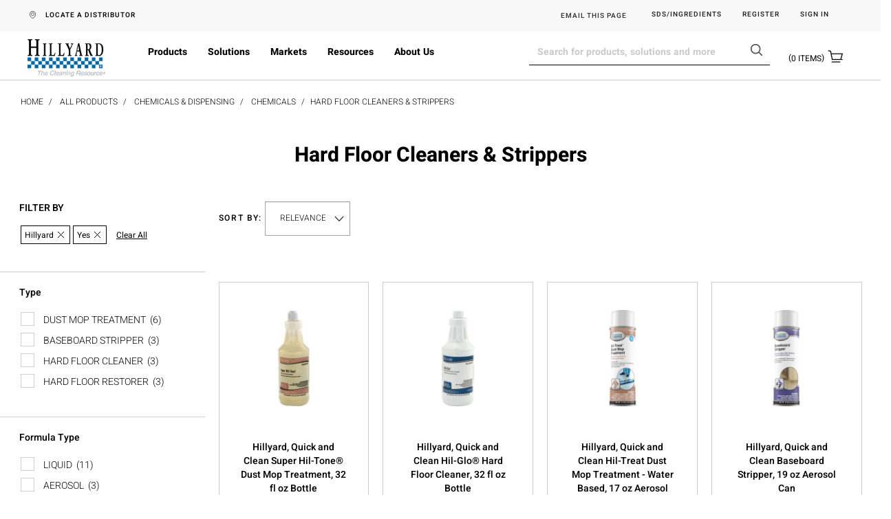

--- FILE ---
content_type: text/html;charset=UTF-8
request_url: https://www.hillyard.com/All-Products/Chemicals-&-Dispensing/Chemicals/Hard-Floor-Cleaners-&-Strippers/c/558f464b-a479-4a02-b6a5-7e54e090f8d6?q=%3Arelevance%3AManufacturer+Name%3AHillyard%3AReady+To+Use%3AYes
body_size: 26383
content:
<!DOCTYPE html>
<html lang="en">
<head>

<!-- Google tag (gtag.js) -->
<script async src="https://www.googletagmanager.com/gtag/js?id=G-RGLY9Y3FV5"></script>
<script>
  window.dataLayer = window.dataLayer || [];
  function gtag(){dataLayer.push(arguments);}
  gtag('js', new Date());

  gtag('config', 'G-RGLY9Y3FV5');
</script>
<!-- Google tag (gtag.js) end -->
<!-- Google Tag Manager -->
<script>(function(w,d,s,l,i){w[l]=w[l]||[];w[l].push({'gtm.start':
new Date().getTime(),event:'gtm.js'});var f=d.getElementsByTagName(s)[0],
j=d.createElement(s),dl=l!='dataLayer'?'&l='+l:'';j.async=true;j.src=
'https://www.googletagmanager.com/gtm.js?id='+i+dl;f.parentNode.insertBefore(j,f);
})(window,document,'script','dataLayer','GTM-WJ7HKB3');</script>
<!-- End Google Tag Manager --><title>
		Hard Floor Cleaners &amp; Strippers | Chemicals | Chemicals &amp; Dispensing | All Products</title>

	<meta http-equiv="Content-Type" content="text/html; charset=utf-8"/>
	<meta http-equiv="X-UA-Compatible" content="IE=edge">
	<meta charset="utf-8">
	<meta name="viewport" content="width=device-width, initial-scale=1, user-scalable=no">
    <meta name="robots" content="max-image-preview:large">
	<meta name="keywords">
<meta name="description">
<meta name="robots" content="index,follow">
<link rel="shortcut icon" type="image/x-icon" media="all" href="/_ui/responsive/theme-arcticfox/images/favicon.ico" />
		<link rel="stylesheet" type="text/css" href="//fonts.googleapis.com/css?family=Open+Sans:400,300,300italic,400italic,600,600italic,700,700italic,800,800italic" />
<link rel="stylesheet" type="text/css" media="all" href="/_ui/responsive/theme-arcticfox/css/style.css"/>
		<link rel="stylesheet" type="text/css" media="all" href="/_ui/addons/arcticfoxthemeaddon/responsive/common/css/arcticfoxthemeaddon.css"/>
		<link rel="stylesheet" type="text/css" media="all" href="/_ui/addons/assistedservicehillyardstorefront/responsive/common/css/assistedservicehillyardstorefront.css"/>
		<link rel="stylesheet" type="text/css" media="all" href="/_ui/addons/assistedservicehillyardstorefront/responsive/common/css/storeFinder.css"/>
		<link rel="stylesheet" type="text/css" media="all" href="/_ui/addons/assistedservicehillyardstorefront/responsive/common/css/customer360.css"/>
		<link rel="stylesheet" type="text/css" media="all" href="/_ui/addons/b2baccountswitchingaddon/responsive/common/css/b2baccountswitchingaddon.css"/>
		<link rel="stylesheet" type="text/css" media="all" href="/_ui/addons/configurablebundleaddon/responsive/common/css/configurablebundleaddon.css"/>
		<link rel="stylesheet" type="text/css" media="all" href="/_ui/addons/consignmenttrackingaddon/responsive/common/css/consignmenttrackingaddon.css"/>
		<link rel="stylesheet" type="text/css" media="all" href="/_ui/addons/orderselfservicehillyardaddon/responsive/common/css/orderselfservicehillyardaddon.css"/>
		<link rel="stylesheet" type="text/css" media="all" href="/_ui/addons/smarteditaddon/responsive/common/css/smarteditaddon.css"/>
		<link rel="stylesheet" type="text/css" media="all" href="/_ui/addons/textfieldconfiguratortemplateaddon/responsive/common/css/textfieldconfiguratortemplateaddon.css"/>
		<link rel="stylesheet" type="text/css" media="all" href="/_ui/addons/arcticfoxthemeaddon/responsive/theme-arcticfox/css/style.css"/>
<script type="" src="/_ui/shared/js/am.js"></script>
<script>
/* Google Analytics */

var googleAnalyticsTrackingId = 'UA-55173723-3';
var _gaq = _gaq || [];
_gaq.push(['_setAccount', googleAnalyticsTrackingId]);


						_gaq.push(['_trackEvent', 'category', 'Manufacturer', 'Hillyard']);
					
						_gaq.push(['_trackEvent', 'category', 'Ready To Use', 'Yes']);
					
		
		_gaq.push(['_trackPageview']);
	

(function() {
	var ga = document.createElement('script'); ga.type = 'text/javascript'; ga.async = true;
	ga.src = ('https:' == document.location.protocol ? 'https://ssl' : 'http://www') + '.google-analytics.com/ga.js';
	var s = document.getElementsByTagName('script')[0]; s.parentNode.insertBefore(ga, s);
})();


function trackAddToCart_google(productCode, quantityAdded) {
	_gaq.push(['_trackEvent', 'Cart', 'AddToCart', productCode, quantityAdded]);
}

function trackUpdateCart(productCode, initialQuantity, newQuantity) {
	if (initialQuantity != newQuantity) {
		if (initialQuantity > newQuantity) {
			_gaq.push(['_trackEvent', 'Cart', 'RemoveFromCart', productCode, initialQuantity - newQuantity]);
		} else {
			_gaq.push(['_trackEvent', 'Cart', 'AddToCart', productCode, newQuantity - initialQuantity]);
		}
	}
}

function trackRemoveFromCart(productCode, initialQuantity) {
	_gaq.push(['_trackEvent', 'Cart', 'RemoveFromCart', productCode, initialQuantity]);
}

window.mediator.subscribe('trackAddToCart', function(data) {
	if (data.productCode && data.quantity)
	{
		trackAddToCart_google(data.productCode, data.quantity);
	}
});

window.mediator.subscribe('trackUpdateCart', function(data) {
	if (data.productCode && data.initialCartQuantity && data.newCartQuantity)
	{
		trackUpdateCart(data.productCode, data.initialCartQuantity, data.newCartQuantity);
	}
});

window.mediator.subscribe('trackRemoveFromCart', function(data) {
	if (data.productCode && data.initialCartQuantity)
	{
		trackRemoveFromCart(data.productCode, data.initialCartQuantity);
	}
});
</script>














</head>

<body class="page-productGrid pageType-CategoryPage template-pages-category-productGridPage  smartedit-page-uid-productGrid smartedit-page-uuid-eyJpdGVtSWQiOiJwcm9kdWN0R3JpZCIsImNhdGFsb2dJZCI6ImhpbGx5YXJkYjJiQ29udGVudENhdGFsb2ciLCJjYXRhbG9nVmVyc2lvbiI6Ik9ubGluZSJ9 smartedit-catalog-version-uuid-hillyardb2bContentCatalog/Online  language-en">
<!-- Google Tag Manager (noscript) -->
<noscript><iframe src="https://www.googletagmanager.com/ns.html?id=GTM-WJ7HKB3"
height="0" width="0" style="display:none;visibility:hidden"></iframe></noscript>
<!-- End Google Tag Manager (noscript) --><!--<div class="branding-mobile hidden-md hidden-lg">
			<div class="js-mobile-logo">
				</div>
		</div>-->
		<main data-currency-iso-code="USD">
			<a href="#skip-to-content" class="skiptocontent" data-role="none">text.skipToContent</a>
			<a href="#skiptonavigation" class="skiptonavigation" data-role="none">text.skipToNavigation</a>


			<head>
	<analytics:googleTagManager/>
    </head>


<div class="yCmsContentSlot">
</div><header class="js-mainHeader">
	<nav class="navigation navigation--top hidden-xs hidden-sm">
		<div class="row">
			<div class="col-sm-3 col-md-2 col-lg-3">
				<div class="nav__left">
							<div class="nav-location hidden-xs">
											<a href="/store-finder" class="btn">
											<span class="glyphicon store-finder-icon hidden-xs hidden-sm"></span>
										</a><a href="/store-finder">LOCATE A DISTRIBUTOR</a>
									</div>
								<!--<div class="yCmsComponent yComponentWrapper">
<div class="banner__component simple-banner">
    <div class=""></div>
            <a href="/" target="">
                <img title="Hillyard The Cleaning Resource" alt="Hillyard The Cleaning Resource" src="/medias/Hillyard-TCR.png?context=bWFzdGVyfHJvb3R8ODc2M3xpbWFnZS9wbmd8YURReUwyZzROQzg0T1RFMk1UVXhNRFF5TURjNEwwaHBiR3g1WVhKa1gxOVVRMUl1Y0c1bnwyMTliYzEzYTEzMmY4NDU2ZDMxZmZmNTkwOWRkNDBiOTY4OGVjYmVmM2FhNzE5NzZkMGM4NzFlMThjMTM3Nzlk">
            </a>
            <div class=""></div>
            <div class="">
                <a href="/" target=""></a>
            </div>
        </div></div> -->
				</div>
			</div>
			<div class="col-sm-9 col-md-10 col-lg-9">
				<div class="nav__right clearfix">
					<ul class="nav__links nav__links--account">
						<div class="storefront" style="width: 0px;height: 0px;position: absolute;"></div>
							<li class="yCmsComponent">
<div class="content"><style type="text/css">

.shareemailbutton {
    color: #333333 !important;
    font-weight: 500;
    font-size: 10px !important;
    letter-spacing: 1px !important;
}

.shareemailbutton:hover {
    color: black !important;
}

</style>

<script>
function shareByEmail() {
  var subject = "Check out this page from Hillyard.com";
  var body = "Hello,\n\nCheck out this link on Hillyard.com:\n\n"  + document.title + "\n\n" + window.location.href;
  var mailToLink = "mailto:?subject=" + encodeURIComponent(subject) + "&body=" + encodeURIComponent(body);
  window.location.href = mailToLink;
}
</script>


<!-- HTML BELOW HERE -->
<!--ShareButton-->
<button class="shareemailbutton" onclick="shareByEmail()">EMAIL THIS PAGE</button>
</div></li><li class="yCmsComponent">
<a href="/msds" title="SDS/Ingredients" target="_self" rel="noopener noreferrer">SDS/Ingredients</a></li><li class="yCmsComponent">
<a href="https://forms.office.com/Pages/ResponsePage.aspx?id&#61;BHCzLqVtRk2YaKVuNSe2_aUo_4mQD-RNmqJjVSv2hpNUNjRNUk8wTkhSVjRMUTVHSU9PUlNRNUk0NyQlQCN0PWcu" title="Register" target="_blank" rel="noopener noreferrer">Register</a></li><li class="liOffcanvas">
                                    <a href="https://www.hillyard.com/samlsinglesignon/saml">
                                	    		    Sign in</a>
                                	    </li>
                            <li class="toll-free-number"></li>
					</ul>
				</div>
			</div>
		</div>
	</nav>
	<div class="hidden-xs hidden-sm js-secondaryNavAccount collapse" id="accNavComponentDesktopOne">
		<ul class="nav__links">

		</ul>
	</div>
	<div class="hidden-xs hidden-sm js-secondaryNavCompany collapse" id="accNavComponentDesktopTwo">
		<ul class="nav__links js-nav__links">

		</ul>
	</div>
	<a id="skiptonavigation"></a>
	<nav class="navigation navigation--bottom js_navigation--bottom js-enquire-offcanvas-navigation" role="navigation">
		<div class="row">
		<div class="js-site-logo col-sm-2 col-md-2 hidden-xs hidden-sm">
					 <div class="yCmsComponent yComponentWrapper">
<div class="banner__component simple-banner">
    <div class=""></div>
            <a href="/" target="">
                <img title="Hillyard The Cleaning Resource" alt="Hillyard The Cleaning Resource" src="/medias/Hillyard-TCR.png?context=bWFzdGVyfHJvb3R8ODc2M3xpbWFnZS9wbmd8YURReUwyZzROQzg0T1RFMk1UVXhNRFF5TURjNEwwaHBiR3g1WVhKa1gxOVVRMUl1Y0c1bnwyMTliYzEzYTEzMmY4NDU2ZDMxZmZmNTkwOWRkNDBiOTY4OGVjYmVmM2FhNzE5NzZkMGM4NzFlMThjMTM3Nzlk">
            </a>
            <div class=""></div>
            <div class="">
                <a href="/" target=""></a>
            </div>
        </div></div></div>
		<ul class="sticky-nav-top hidden-lg hidden-md js-sticky-user-group hidden-md hidden-lg">
                </ul>
		<div class="navigation__overflow">
			<ul data-trigger="#signedInUserOptionsToggle" class="nav__links nav__links--products nav__links--mobile js-userAccount-Links js-nav-collapse-body offcanvasGroup1 collapse in hidden-md hidden-lg">
                   </ul>
		<ul class="nav__links nav__links--products js-offcanvas-links hidden-md hidden-lg">
				<li class="auto nav__links--primary nav__links--primary-has__sub js-enquire-has-sub">
						<span class="yCmsComponent nav__link js_nav__link">
<a href="/c/3ba42e81-907c-4a17-8489-5c81db8e6a86" title="Products" target="_self" rel="noopener noreferrer">Products</a></span><span class="glyphicon  glyphicon-chevron-down hidden-md hidden-lg nav__link--drill__down js_nav__link--drill__down"></span>
								<ul class="sub-level1 collapse">
									<li class="nav-active-menu-item"> 
													<div style ="display:flex; justify-content: space-between">
															<a href="/All-Products/Chemicals-%26-Dispensing/c/1e6b706e-1f91-4f4b-ada1-6758d67217ca">
																Cleaning Chemicals</a>
															
															<span class="glyphicon  glyphicon-chevron-right hidden-md hidden-lg nav__link--drill__down js_nav__link--drill__next"></span>
															</div>
		                								<ul style="height: px"class="sub-navigation-list  has-title">
																 <a class="sm-back js-enquire-sub-close hidden-md hidden-lg" href="#">Back</a> 
																 <div class="title">Cleaning Chemicals</div>
																	<li style="float: none" class="yCmsComponent nav__link--secondary">
<a href="/c/385de322-fbf2-42bf-9302-77b6de3dd659" title="Carpet Cleaners" target="_self" rel="noopener noreferrer">Carpet Cleaners</a></li><li style="float: none" class="yCmsComponent nav__link--secondary">
<a href="/c/1c6ed2d4-1a43-4ac6-8fc5-0f5ebdc6b454" title="Chemical Dispensers" target="_self" rel="noopener noreferrer">Chemical Dispensers</a></li><li style="float: none" class="yCmsComponent nav__link--secondary">
<a href="/c/e59a625b-f892-41d5-89bf-68119ef2ffb2" title="Chemical Labels, Dispenser Parts &amp; Accessories" target="_self" rel="noopener noreferrer">Chemical Labels, Dispenser Parts &amp; Accessories</a></li><li style="float: none" class="yCmsComponent nav__link--secondary">
<a href="/c/49e773c1-02bb-4317-b06e-9ca9e646fc66" title="Disinfectants &amp; Sanitizers" target="_self" rel="noopener noreferrer">Disinfectants &amp; Sanitizers</a></li><li style="float: none" class="yCmsComponent nav__link--secondary">
<a href="/c/01366715-3460-406a-b605-9884b3d4150a" title="Floor Finish &amp; Coatings" target="_self" rel="noopener noreferrer">Floor Finish &amp; Coatings</a></li><li style="float: none" class="yCmsComponent nav__link--secondary">
<a href="/c/558f464b-a479-4a02-b6a5-7e54e090f8d6" title="Floor Cleaners &amp; Strippers" target="_self" rel="noopener noreferrer">Floor Cleaners &amp; Strippers</a></li><li style="float: none" class="yCmsComponent nav__link--secondary">
<a href="/c/c8e91ddc-1b67-406a-905a-a3ad364af33a" title="General Cleaners" target="_self" rel="noopener noreferrer">General Cleaners</a></li><li style="float: none" class="yCmsComponent nav__link--secondary">
<a href="/c/f920d254-6b54-4e3e-9be3-6aeed8f94c7b" title="Industrial Cleaners" target="_self" rel="noopener noreferrer">Industrial Cleaners</a></li><li style="float: none" class="yCmsComponent nav__link--secondary">
<a href="/c/710a50b5-f608-40f9-8f20-97d3ce516920" title="Laundry" target="_self" rel="noopener noreferrer">Laundry</a></li><li style="float: none" class="yCmsComponent nav__link--secondary">
<a href="/c/a0938a05-f649-4d50-a9ce-06a6d654af80" title="Restroom Cleaners" target="_self" rel="noopener noreferrer">Restroom Cleaners</a></li><li style="float: none" class="yCmsComponent nav__link--secondary">
<a href="/c/0d114248-80df-4608-adb6-cd18c98be553" title="Specialty Chemicals" target="_self" rel="noopener noreferrer">Specialty Chemicals</a></li><li style="float: none" class="yCmsComponent nav__link--secondary">
<a href="/c/99d56408-8691-46b9-a12c-d18edd41afb6" title="Warewash Chemicals" target="_self" rel="noopener noreferrer">Warewash Chemicals</a></li></ul>
														
													
													

											</li>
											<li class=""> 
													<div style ="display:flex; justify-content: space-between">
															<a href="/c/fd933dec-0ce2-4cf2-a2b9-1eb8f53a6c28">
																Cleaning Equipment</a>
															
															<span class="glyphicon  glyphicon-chevron-right hidden-md hidden-lg nav__link--drill__down js_nav__link--drill__next"></span>
															</div>
		                								<ul style="height: px"class="sub-navigation-list  has-title">
																 <a class="sm-back js-enquire-sub-close hidden-md hidden-lg" href="#">Back</a> 
																 <div class="title">Cleaning Equipment</div>
																	<li style="float: none" class="yCmsComponent nav__link--secondary">
<a href="/c/e81ed607-3772-4e72-8bee-722fa344626e" title="Air Movers &amp; Dryers" target="_self" rel="noopener noreferrer">Air Movers &amp; Dryers</a></li><li style="float: none" class="yCmsComponent nav__link--secondary">
<a href="/c/dc57708a-1103-4f21-866d-6dcf64536614" title="Air Purifiers" target="_self" rel="noopener noreferrer">Air Purifiers</a></li><li style="float: none" class="yCmsComponent nav__link--secondary">
<a href="/c/99274104-08d8-4571-9779-462b6b43d95a?q&#61;%3Arelevance" title="Burnishers" target="_self" rel="noopener noreferrer">Burnishers</a></li><li style="float: none" class="yCmsComponent nav__link--secondary">
<a href="/c/94276a95-71c0-4569-ac74-7b4d8222a27c" title="Carpet Extractors" target="_self" rel="noopener noreferrer">Carpet Extractors</a></li><li style="float: none" class="yCmsComponent nav__link--secondary">
<a href="/c/98193948-0b99-4324-abe5-665f02ac28f9" title="Chemical Sprayers" target="_self" rel="noopener noreferrer">Chemical Sprayers</a></li><li style="float: none" class="yCmsComponent nav__link--secondary">
<a href="/c/a4689586-7787-463a-a326-0203e9d2ac0f" title="Consumables Parts &amp; Accessories" target="_self" rel="noopener noreferrer">Consumables Parts &amp; Accessories</a></li><li style="float: none" class="yCmsComponent nav__link--secondary">
<a href="/c/ab3e9d94-ce3d-4975-8244-25f7dd5eb872" title="Floor Machines" target="_self" rel="noopener noreferrer">Floor Machines</a></li><li style="float: none" class="yCmsComponent nav__link--secondary">
<a href="/c/c8286b25-adf7-44b2-a75c-499a3c5d6730" title="Floor Pads" target="_self" rel="noopener noreferrer">Floor Pads</a></li><li style="float: none" class="yCmsComponent nav__link--secondary">
<a href="/c/a182f3e2-837d-457f-b4ba-59746c880ac8" title="Floor Screens" target="_self" rel="noopener noreferrer">Floor Screens</a></li><li style="float: none" class="yCmsComponent nav__link--secondary">
<a href="/c/53a8c070-dac5-4b25-9dbb-e80e44868bea" title="Pressure Washers" target="_self" rel="noopener noreferrer">Pressure Washers</a></li><li style="float: none" class="yCmsComponent nav__link--secondary">
<a href="/c/27bb6f8e-c8a6-435b-a730-602e2f91f526?q&#61;%3Arelevance" title="Scrubbers" target="_self" rel="noopener noreferrer">Scrubbers</a></li><li style="float: none" class="yCmsComponent nav__link--secondary">
<a href="/c/abc620aa-954b-41c4-9129-bf5bd7e0b22c" title="Specialty Equipment" target="_self" rel="noopener noreferrer">Specialty Equipment</a></li><li style="float: none" class="yCmsComponent nav__link--secondary">
<a href="/c/040261f3-5546-49e6-a6d7-d5dc38e2fe95?q&#61;%3Arelevance" title="Sweepers" target="_self" rel="noopener noreferrer">Sweepers</a></li><li style="float: none" class="yCmsComponent nav__link--secondary">
<a href="/c/bcb4cd67-7c01-4b01-8734-b5449aaf71d8" title="Steam Cleaners" target="_self" rel="noopener noreferrer">Steam Cleaners</a></li><li style="float: none" class="yCmsComponent nav__link--secondary">
<a href="/c/f0f518f9-5d6b-4ead-8b5a-dde6c817d5d0" title="Touch Free Cleaning" target="_self" rel="noopener noreferrer">Touch Free Cleaning</a></li><li style="float: none" class="yCmsComponent nav__link--secondary">
<a href="/c/7b46eb70-0404-41d6-aecf-75699054b9e0" title="Vacuums" target="_self" rel="noopener noreferrer">Vacuums</a></li></ul>
														
													
													

											</li>
											<li class=""> 
													<div style ="display:flex; justify-content: space-between">
															<a href="/c/537f2d8c-25fd-4652-a96e-e22d55783ab4">
																Cleaning Tools</a>
															
															<span class="glyphicon  glyphicon-chevron-right hidden-md hidden-lg nav__link--drill__down js_nav__link--drill__next"></span>
															</div>
		                								<ul style="height: px"class="sub-navigation-list  has-title">
																 <a class="sm-back js-enquire-sub-close hidden-md hidden-lg" href="#">Back</a> 
																 <div class="title">Cleaning Tools</div>
																	<li style="float: none" class="yCmsComponent nav__link--secondary">
<a href="/c/40fc9ef8-149a-4a73-9a41-eb434372b377" title="Applicators" target="_self" rel="noopener noreferrer">Applicators</a></li><li style="float: none" class="yCmsComponent nav__link--secondary">
<a href="/c/3b63223c-4577-4dda-9ebb-5334724f13f3" title="Brooms, Sweepers &amp; Dust Pan" target="_self" rel="noopener noreferrer">Brooms, Sweepers &amp; Dust Pan</a></li><li style="float: none" class="yCmsComponent nav__link--secondary">
<a href="/c/fbc26fed-8c54-4e7c-a4de-bfcb7589c125?q&#61;%3Arelevance" title="Brushes &amp; Bowl Mops" target="_self" rel="noopener noreferrer">Brushes &amp; Bowl Mops</a></li><li style="float: none" class="yCmsComponent nav__link--secondary">
<a href="/c/6c7322ae-008a-46f4-b2f3-0d625eb51c27" title="Cloths, Mitts, Rags &amp; Towels" target="_self" rel="noopener noreferrer">Cloths, Mitts, Rags &amp; Towels</a></li><li style="float: none" class="yCmsComponent nav__link--secondary">
<a href="/c/128c3bb9-2dc9-455d-bbe9-1934bcff33f4" title="Dusters" target="_self" rel="noopener noreferrer">Dusters</a></li><li style="float: none" class="yCmsComponent nav__link--secondary">
<a href="/c/e08162ef-df5a-43e6-b4e5-6b22e983b66c?q&#61;%3Arelevance" title="Floor Squeegees" target="_self" rel="noopener noreferrer">Floor Squeegees</a></li><li style="float: none" class="yCmsComponent nav__link--secondary">
<a href="/c/34573581-53cc-4d80-9fdd-5fd1b8da8b89?q&#61;%3Arelevance" title="Grab Tools" target="_self" rel="noopener noreferrer">Grab Tools</a></li><li style="float: none" class="yCmsComponent nav__link--secondary">
<a href="/c/85f30a94-cf9c-479a-9f27-5903888bea7d" title="Hand Pads, Scouring Pads &amp; Sponges" target="_self" rel="noopener noreferrer">Hand Pads, Scouring Pads &amp; Sponges</a></li><li style="float: none" class="yCmsComponent nav__link--secondary">
<a href="/c/75b1d0f0-0f46-4b7f-80b2-2e2adea385f7" title="Housekeeping &amp; Janitor Carts" target="_self" rel="noopener noreferrer">Housekeeping &amp; Janitor Carts</a></li><li style="float: none" class="yCmsComponent nav__link--secondary">
<a href="/c/2780b033-fed2-433a-a588-8865a0aef985" title="Mop Buckets, Wringers &amp; Pails" target="_self" rel="noopener noreferrer">Mop Buckets, Wringers &amp; Pails</a></li><li style="float: none" class="yCmsComponent nav__link--secondary">
<a href="/c/4c522856-3fae-459f-bca4-a82418f1a5ed" title="Mops, Handles &amp; Frames" target="_self" rel="noopener noreferrer">Mops, Handles &amp; Frames</a></li><li style="float: none" class="yCmsComponent nav__link--secondary">
<a href="/c/736771a4-d672-4748-b47a-36fb7b9ac753" title="Parts &amp; Accessories" target="_self" rel="noopener noreferrer">Parts &amp; Accessories</a></li><li style="float: none" class="yCmsComponent nav__link--secondary">
<a href="/c/a93a55c4-2978-4181-b176-c154eddd5cca" title="Scrapers" target="_self" rel="noopener noreferrer">Scrapers</a></li><li style="float: none" class="yCmsComponent nav__link--secondary">
<a href="/c/7a4f5a46-5c55-405e-9fa9-829fe8a1f2a6" title="Spray Bottles, Sprayers &amp; Triggers" target="_self" rel="noopener noreferrer">Spray Bottles, Sprayers &amp; Triggers</a></li><li style="float: none" class="yCmsComponent nav__link--secondary">
<a href="/c/d7a26a50-6398-4729-9d01-fc5da7c65db1" title="Window Cleaning &amp; Glass Squeegees" target="_self" rel="noopener noreferrer">Window Cleaning &amp; Glass Squeegees</a></li><li style="float: none" class="yCmsComponent nav__link--secondary">
<a href="/c/7ca233f9-a556-479b-9376-42530a6540b9?q&#61;%3Arelevance" title="Wet Floor Signage" target="_self" rel="noopener noreferrer">Wet Floor Signage</a></li></ul>
														
													
													

											</li>
											<li class=""> 
													<div style ="display:flex; justify-content: space-between">
															<a href="/c/8f38e225-a4f4-42a6-8c16-5a0350a43e87">
																Building & Grounds Maintenance</a>
															
															<span class="glyphicon  glyphicon-chevron-right hidden-md hidden-lg nav__link--drill__down js_nav__link--drill__next"></span>
															</div>
		                								<ul style="height: px"class="sub-navigation-list  has-title">
																 <a class="sm-back js-enquire-sub-close hidden-md hidden-lg" href="#">Back</a> 
																 <div class="title">Building &amp; Grounds Maintenance</div>
																	<li style="float: none" class="yCmsComponent nav__link--secondary">
<a href="/c/60b91eb1-0945-4385-b4dc-ea17fd167f42" title="Absorbents &amp; Sweeping Compounds" target="_self" rel="noopener noreferrer">Absorbents &amp; Sweeping Compounds</a></li><li style="float: none" class="yCmsComponent nav__link--secondary">
<a href="/c/ce57f566-e7d1-4251-acd6-5377af0d46c8" title="Batteries" target="_self" rel="noopener noreferrer">Batteries</a></li><li style="float: none" class="yCmsComponent nav__link--secondary">
<a href="/c/0054d631-a884-4b06-8dca-0fe487f45670" title="Compressed Air" target="_self" rel="noopener noreferrer">Compressed Air</a></li><li style="float: none" class="yCmsComponent nav__link--secondary">
<a href="/c/0ff2067f-3bc2-46dd-bb71-d9cf58d10fda" title="Floor Protection &amp; Door Stoppers" target="_self" rel="noopener noreferrer">Floor Protection &amp; Door Stoppers</a></li><li style="float: none" class="yCmsComponent nav__link--secondary">
<a href="/c/d9d773b1-455a-4ad5-87ba-02d43f4143d0" title="Ice Melt" target="_self" rel="noopener noreferrer">Ice Melt</a></li><li style="float: none" class="yCmsComponent nav__link--secondary">
<a href="/c/18ddeb69-1ffb-4ce6-ac98-b9156ca33295" title="Packaging" target="_self" rel="noopener noreferrer">Packaging</a></li><li style="float: none" class="yCmsComponent nav__link--secondary">
<a href="/c/0df582be-cc6c-4335-a8eb-fc41691c26c4" title="Restroom &amp; Shower Rooms" target="_self" rel="noopener noreferrer">Restroom &amp; Shower Rooms</a></li><li style="float: none" class="yCmsComponent nav__link--secondary">
<a href="/c/910a5e19-e8b8-4875-ba7a-0d8dd55da8d5" title="Storage &amp; Organization" target="_self" rel="noopener noreferrer">Storage &amp; Organization</a></li><li style="float: none" class="yCmsComponent nav__link--secondary">
<a href="/c/bfefe083-8ff6-4dc2-96ae-b8eb696ed3c9" title="Tape &amp; Floor Taping" target="_self" rel="noopener noreferrer">Tape &amp; Floor Taping</a></li><li style="float: none" class="yCmsComponent nav__link--secondary">
<a href="/c/af4348a3-de76-46a4-b5dc-cfcb43cea36f" title="Wheels &amp; Casters" target="_self" rel="noopener noreferrer">Wheels &amp; Casters</a></li></ul>
														
													
													

											</li>
											<li class=""> 
													<div style ="display:flex; justify-content: space-between">
															<a href="/c/e865d135-1a87-45f7-aeb5-71aa4fa9ba96">
																Food Service Disposables & Handling</a>
															
															<span class="glyphicon  glyphicon-chevron-right hidden-md hidden-lg nav__link--drill__down js_nav__link--drill__next"></span>
															</div>
		                								<ul style="height: px"class="sub-navigation-list  has-title">
																 <a class="sm-back js-enquire-sub-close hidden-md hidden-lg" href="#">Back</a> 
																 <div class="title">Food Service Disposables &amp; Handling</div>
																	<li style="float: none" class="yCmsComponent nav__link--secondary">
<a href="/c/5f71c166-9f3e-4825-8026-fcc356d47398" title="Bowls &amp; Plates" target="_self" rel="noopener noreferrer">Bowls &amp; Plates</a></li><li style="float: none" class="yCmsComponent nav__link--secondary">
<a href="/c/bdf5b5ef-584a-41a4-b4bf-39a38be354f0" title="Coffee" target="_self" rel="noopener noreferrer">Coffee</a></li><li style="float: none" class="yCmsComponent nav__link--secondary">
<a href="/c/72e4e2ba-ece3-4c04-8b3b-0b6a52a73181" title="Cups, Lids &amp; Straws" target="_self" rel="noopener noreferrer">Cups, Lids &amp; Straws</a></li><li style="float: none" class="yCmsComponent nav__link--secondary">
<a href="/c/c1000cce-3191-4d25-ae9e-31b69abdd955" title="Cutlery" target="_self" rel="noopener noreferrer">Cutlery</a></li><li style="float: none" class="yCmsComponent nav__link--secondary">
<a href="/c/48d106c8-1b63-49c8-b921-57591edf3ca7" title="Food Handling &amp; Storage" target="_self" rel="noopener noreferrer">Food Handling &amp; Storage</a></li><li style="float: none" class="yCmsComponent nav__link--secondary">
<a href="/c/f03a8da8-6809-4c11-a889-05c68a0847c3" title="Specialty Products" target="_self" rel="noopener noreferrer">Specialty Products</a></li><li style="float: none" class="yCmsComponent nav__link--secondary">
<a href="/c/99d56408-8691-46b9-a12c-d18edd41afb6" title="Warewash Chemicals" target="_self" rel="noopener noreferrer">Warewash Chemicals</a></li></ul>
														
													
													

											</li>
											<li class=""> 
													<div style ="display:flex; justify-content: space-between">
															<a href="/c/a4a5f831-7087-4524-a32b-c2ac4192f0dd">
																Gloves, Matting & Safety</a>
															
															<span class="glyphicon  glyphicon-chevron-right hidden-md hidden-lg nav__link--drill__down js_nav__link--drill__next"></span>
															</div>
		                								<ul style="height: px"class="sub-navigation-list  has-title">
																 <a class="sm-back js-enquire-sub-close hidden-md hidden-lg" href="#">Back</a> 
																 <div class="title">Gloves, Matting &amp; Safety</div>
																	<li style="float: none" class="yCmsComponent nav__link--secondary">
<a href="/c/bc404a3d-8571-4137-b87d-6386df22329e" title="Gloves" target="_self" rel="noopener noreferrer">Gloves</a></li><li style="float: none" class="yCmsComponent nav__link--secondary">
<a href="/c/3c9c57fb-f463-4b6e-a88e-72eff6db18fd" title="Matting Accessories" target="_self" rel="noopener noreferrer">Matting Accessories</a></li><li style="float: none" class="yCmsComponent nav__link--secondary">
<a href="/c/3ded4ab4-32b2-46a9-af19-a5058b517ec5" title="Matting" target="_self" rel="noopener noreferrer">Matting</a></li><li style="float: none" class="yCmsComponent nav__link--secondary">
<a href="/c/c6b32855-596d-4f91-93be-2d4a77b03599" title="Safety" target="_self" rel="noopener noreferrer">Safety</a></li></ul>
														
													
													

											</li>
											<li class=""> 
													<div style ="display:flex; justify-content: space-between">
															<a href="/c/8dffc7bf-11d6-4e86-8250-879579722388">
																Hand & Personal Care</a>
															
															<span class="glyphicon  glyphicon-chevron-right hidden-md hidden-lg nav__link--drill__down js_nav__link--drill__next"></span>
															</div>
		                								<ul style="height: px"class="sub-navigation-list  has-title">
																 <a class="sm-back js-enquire-sub-close hidden-md hidden-lg" href="#">Back</a> 
																 <div class="title">Hand &amp; Personal Care</div>
																	<li style="float: none" class="yCmsComponent nav__link--secondary">
<a href="/c/6e118614-403d-499d-ade1-53937bc977ae" title="Feminine Care" target="_self" rel="noopener noreferrer">Feminine Care</a></li><li style="float: none" class="yCmsComponent nav__link--secondary">
<a href="/c/48e514fa-82c1-48d0-b4fc-2453e437082c" title="Hand Sanitizer" target="_self" rel="noopener noreferrer">Hand Sanitizer</a></li><li style="float: none" class="yCmsComponent nav__link--secondary">
<a href="/c/98eb2849-7a76-46b1-8ec4-cd74069f6890" title="Hand Soaps &amp; Body Care" target="_self" rel="noopener noreferrer">Hand Soaps &amp; Body Care</a></li><li style="float: none" class="yCmsComponent nav__link--secondary">
<a href="/c/f3cfa078-49fb-490b-ab6b-47ebfab28a5d" title="Dispensers, Parts &amp; Accessories" target="_self" rel="noopener noreferrer">Dispensers, Parts &amp; Accessories</a></li></ul>
														
													
													

											</li>
											<li class=""> 
													<div style ="display:flex; justify-content: space-between">
															<a href="/c/d0fe6db3-be39-409f-b773-900d14d06ea6">
																Laundry & Warewash</a>
															
															<span class="glyphicon  glyphicon-chevron-right hidden-md hidden-lg nav__link--drill__down js_nav__link--drill__next"></span>
															</div>
		                								<ul style="height: px"class="sub-navigation-list  has-title">
																 <a class="sm-back js-enquire-sub-close hidden-md hidden-lg" href="#">Back</a> 
																 <div class="title">Laundry &amp; Warewash</div>
																	<li style="float: none" class="yCmsComponent nav__link--secondary">
<a href="/c/710a50b5-f608-40f9-8f20-97d3ce516920" title="Laundry Chemicals" target="_self" rel="noopener noreferrer">Laundry Chemicals</a></li><li style="float: none" class="yCmsComponent nav__link--secondary">
<a href="/c/99d56408-8691-46b9-a12c-d18edd41afb6" title="Warewash Chemicals" target="_self" rel="noopener noreferrer">Warewash Chemicals</a></li><li style="float: none" class="yCmsComponent nav__link--secondary">
<a href="/c/45e99bd4-44d6-4e5f-be9e-901fde76e19c?q&#61;%3Arelevance" title="Dispensers &amp; Pumps" target="_self" rel="noopener noreferrer">Dispensers &amp; Pumps</a></li><li style="float: none" class="yCmsComponent nav__link--secondary">
<a href="/c/080a8a74-ce58-4353-abea-410bfa1b5bde" title="Laundry &amp; Warewash Accessories" target="_self" rel="noopener noreferrer">Laundry &amp; Warewash Accessories</a></li></ul>
														
													
													

											</li>
											<li class=""> 
													<div style ="display:flex; justify-content: space-between">
															<a href="/c/cf39d7c0-b2b3-4110-8caa-73a73741cd3a">
																Odor Control</a>
															
															<span class="glyphicon  glyphicon-chevron-right hidden-md hidden-lg nav__link--drill__down js_nav__link--drill__next"></span>
															</div>
		                								<ul style="height: px"class="sub-navigation-list  has-title">
																 <a class="sm-back js-enquire-sub-close hidden-md hidden-lg" href="#">Back</a> 
																 <div class="title">Odor Control</div>
																	<li style="float: none" class="yCmsComponent nav__link--secondary">
<a href="/c/527d2e6b-4c08-4822-9c66-504ef623c41b" title="Air Fresheners and Deodorizers" target="_self" rel="noopener noreferrer">Air Fresheners and Deodorizers</a></li><li style="float: none" class="yCmsComponent nav__link--secondary">
<a href="/c/1dfe41f0-39dd-4e43-9bcc-58b495ba3122" title="Air Freshener Systems" target="_self" rel="noopener noreferrer">Air Freshener Systems</a></li><li style="float: none" class="yCmsComponent nav__link--secondary">
<a href="/c/dde07247-f612-4c9b-a769-54b2692699cb" title="Biologicals" target="_self" rel="noopener noreferrer">Biologicals</a></li><li style="float: none" class="yCmsComponent nav__link--secondary">
<a href="/c/939db1d6-83af-48cc-831b-157dc7ec1088" title="Urinal, Toilet Deodorizers" target="_self" rel="noopener noreferrer">Urinal, Toilet Deodorizers</a></li></ul>
														
													
													

											</li>
											<li class=""> 
													<div style ="display:flex; justify-content: space-between">
															<a href="/c/92a89210-1b3a-4acb-83c0-b462ae0af92f">
																Paper, Wipes & Wipers</a>
															
															<span class="glyphicon  glyphicon-chevron-right hidden-md hidden-lg nav__link--drill__down js_nav__link--drill__next"></span>
															</div>
		                								<ul style="height: px"class="sub-navigation-list  has-title">
																 <a class="sm-back js-enquire-sub-close hidden-md hidden-lg" href="#">Back</a> 
																 <div class="title">Paper, Wipes &amp; Wipers</div>
																	<li style="float: none" class="yCmsComponent nav__link--secondary">
<a href="/c/6c37ec69-29a0-4b0a-9338-0498f37ef515" title="Bath Tissue" target="_self" rel="noopener noreferrer">Bath Tissue</a></li><li style="float: none" class="yCmsComponent nav__link--secondary">
<a href="/c/dc7f1d8b-4f60-4c19-8f67-2f529b4e0847" title="Dispensers, Parts &amp; Accessories" target="_self" rel="noopener noreferrer">Dispensers, Parts &amp; Accessories</a></li><li style="float: none" class="yCmsComponent nav__link--secondary">
<a href="/c/17c73e54-9427-41c2-8bd7-a1f6de7d6061" title="Facial Tissue" target="_self" rel="noopener noreferrer">Facial Tissue</a></li><li style="float: none" class="yCmsComponent nav__link--secondary">
<a href="/c/c3af36e4-e214-4f95-b15e-a9196275a3e6" title="Napkins" target="_self" rel="noopener noreferrer">Napkins</a></li><li style="float: none" class="yCmsComponent nav__link--secondary">
<a href="/c/dcff8b12-5e92-4266-8492-dca3cfb10e73" title="Specialty Paper" target="_self" rel="noopener noreferrer">Specialty Paper</a></li><li style="float: none" class="yCmsComponent nav__link--secondary">
<a href="/c/5450e2e8-7e2e-47de-9c82-3c7c9e152700" title="Toilet Seat Covers &amp; Bands" target="_self" rel="noopener noreferrer">Toilet Seat Covers &amp; Bands</a></li><li style="float: none" class="yCmsComponent nav__link--secondary">
<a href="/c/faac71e7-e06d-482a-b673-2612b07e83e4" title="Towels" target="_self" rel="noopener noreferrer">Towels</a></li><li style="float: none" class="yCmsComponent nav__link--secondary">
<a href="/c/30f60f84-8cca-4603-960f-2b3eb1a0d5da" title="Dry Wipers" target="_self" rel="noopener noreferrer">Dry Wipers</a></li></ul>
														
													
													

											</li>
											<li class=""> 
													<div style ="display:flex; justify-content: space-between">
															<a href="/c/f76a2981-7d3f-4e99-bfd8-fdd20c453bda">
																Trash Bags & Liners</a>
															
															<span class="glyphicon  glyphicon-chevron-right hidden-md hidden-lg nav__link--drill__down js_nav__link--drill__next"></span>
															</div>
		                								<ul style="height: px"class="sub-navigation-list  has-title">
																 <a class="sm-back js-enquire-sub-close hidden-md hidden-lg" href="#">Back</a> 
																 <div class="title">Trash Bags &amp; Liners</div>
																	<li style="float: none" class="yCmsComponent nav__link--secondary">
<a href="/c/df685445-7784-4851-8d70-83d04ab06723" title="Compostable" target="_self" rel="noopener noreferrer">Compostable</a></li><li style="float: none" class="yCmsComponent nav__link--secondary">
<a href="/c/3df5d333-6e83-4802-989f-60e88b3deeb6" title="High Density" target="_self" rel="noopener noreferrer">High Density</a></li><li style="float: none" class="yCmsComponent nav__link--secondary">
<a href="/c/aad8e5a9-3e8b-4a05-b441-495eb34d0afb" title="Low Density" target="_self" rel="noopener noreferrer">Low Density</a></li><li style="float: none" class="yCmsComponent nav__link--secondary">
<a href="/c/8d65e5ae-1d7c-43ae-a2fa-f5cd5aeb4037" title="Specialty" target="_self" rel="noopener noreferrer">Specialty</a></li></ul>
														
													
													

											</li>
											<li class=""> 
													<div style ="display:flex; justify-content: space-between">
															<a href="/c/427957a7-153c-4eee-b32d-6f8afc215a96">
																Waste, Recycling & Material Handling</a>
															
															<span class="glyphicon  glyphicon-chevron-right hidden-md hidden-lg nav__link--drill__down js_nav__link--drill__next"></span>
															</div>
		                								<ul style="height: px"class="sub-navigation-list  has-title">
																 <a class="sm-back js-enquire-sub-close hidden-md hidden-lg" href="#">Back</a> 
																 <div class="title">Waste, Recycling &amp; Material Handling</div>
																	<li style="float: none" class="yCmsComponent nav__link--secondary">
<a href="/c/215668b3-bee9-4b9c-aacb-0cacdca8e76b" title="Carts" target="_self" rel="noopener noreferrer">Carts</a></li><li style="float: none" class="yCmsComponent nav__link--secondary">
<a href="/c/47acddc3-c93e-42f5-9a29-e2610a13263b" title="Cube &amp; Tilt Trucks" target="_self" rel="noopener noreferrer">Cube &amp; Tilt Trucks</a></li><li style="float: none" class="yCmsComponent nav__link--secondary">
<a href="/c/c2abf9d4-0cd5-4cec-a881-09cb0d378dac" title="Receptacles, Lids &amp; Accessories" target="_self" rel="noopener noreferrer">Receptacles, Lids &amp; Accessories</a></li></ul>
														
													
													

											</li>
											</ul>
						</li>
				<li class="auto nav__links--primary nav__links--primary-has__sub js-enquire-has-sub">
						<span class="yCmsComponent nav__link js_nav__link">
<a href="/Solutions" title="Solutions" target="_self" rel="noopener noreferrer">Solutions</a></span><span class="glyphicon  glyphicon-chevron-down hidden-md hidden-lg nav__link--drill__down js_nav__link--drill__down"></span>
								<ul class="sub-level1 collapse">
									<div class="sub-navigation-section ">
									    		<ul class="sub-navigation-list ">
										        	<li class="yCmsComponent nav__link--secondary">
<a href="/biological-solutions-enzyme-cleaners-deodorizers" title="Biological Solutions" target="_self" rel="noopener noreferrer">Biological Solutions</a></li><li class="yCmsComponent nav__link--secondary">
<a href="/cleaning-chemical-dilution-control-dispener" title="Chemical Dispensing" target="_self" rel="noopener noreferrer">Chemical Dispensing</a></li><li class="yCmsComponent nav__link--secondary">
<a href="/floor-cleaning-chemicals-and-equipment" title="Floor Care" target="_self" rel="noopener noreferrer">Floor Care</a></li><li class="yCmsComponent nav__link--secondary">
<a href="/gator-commercial-entry-floor-mats" title="Gator® Matting" target="_self" rel="noopener noreferrer">Gator® Matting</a></li><li class="yCmsComponent nav__link--secondary">
<a href="/commercial-laundry-detergent-warewash-chemicals" title="Laundry &amp; Warewash" target="_self" rel="noopener noreferrer">Laundry &amp; Warewash</a></li><li class="yCmsComponent nav__link--secondary">
<a href="/quick-and-clean-pre-moistened-wipes" title="Premoistened Wipes" target="_self" rel="noopener noreferrer">Premoistened Wipes</a></li><li class="yCmsComponent nav__link--secondary">
<a href="/commercial-hand-washing-soap" title="Skin Hygiene" target="_self" rel="noopener noreferrer">Skin Hygiene</a></li><li class="yCmsComponent nav__link--secondary">
<a href="/trident-microfiber-cloth-dust-mop" title="Trident® Microfiber" target="_self" rel="noopener noreferrer">Trident® Microfiber</a></li><li class="yCmsComponent nav__link--secondary">
<a href="/trident-cleaning-machines-equipment" title="Trident® Power Equipment" target="_self" rel="noopener noreferrer">Trident® Power Equipment</a></li><li class="yCmsComponent nav__link--secondary">
<a href="/no-touch-free-restroom-cleaning-system" title="Touch Free Cleaning" target="_self" rel="noopener noreferrer">Touch Free Cleaning</a></li><li class="yCmsComponent nav__link--secondary">
<a href="/sentry-floor-scrubbers" title="Sentry Equipment" target="_self" rel="noopener noreferrer">Sentry Equipment</a></li></ul>
											</div>	
									    </ul>
						</li>
				<li class="auto nav__links--primary nav__links--primary-has__sub js-enquire-has-sub">
						<span class="yCmsComponent nav__link js_nav__link">
<a href="/Markets" title="Markets" target="_self" rel="noopener noreferrer">Markets</a></span><span class="glyphicon  glyphicon-chevron-down hidden-md hidden-lg nav__link--drill__down js_nav__link--drill__down"></span>
								<ul class="sub-level1 collapse">
									<div class="sub-navigation-section ">
									    		<ul class="sub-navigation-list ">
										        	<li class="yCmsComponent nav__link--secondary">
<a href="/school-cleaning-expert-consultant" title="Education" target="_self" rel="noopener noreferrer">Education</a></li><li class="yCmsComponent nav__link--secondary">
<a href="/healthcare-cleaning-expert-consultant" title="Healthcare" target="_self" rel="noopener noreferrer">Healthcare</a></li><li class="yCmsComponent nav__link--secondary">
<a href="/long-term-care-cleaning-expert-consultant" title="Long-Term Care" target="_self" rel="noopener noreferrer">Long-Term Care</a></li><li class="yCmsComponent nav__link--secondary">
<a href="/building-service-contractor-bsc-expert-consultant" title="Building Service Contractors" target="_self" rel="noopener noreferrer">Building Service Contractors</a></li><li class="yCmsComponent nav__link--secondary">
<a href="/industrial-cleaning-expert-consultant" title="Industrial" target="_self" rel="noopener noreferrer">Industrial</a></li></ul>
											</div>	
									    </ul>
						</li>
				<li class="auto nav__links--primary nav__links--primary-has__sub js-enquire-has-sub">
						<span class="yCmsComponent nav__link js_nav__link">
<a href="/Resources" title="Resources" target="_self" rel="noopener noreferrer">Resources</a></span><span class="glyphicon  glyphicon-chevron-down hidden-md hidden-lg nav__link--drill__down js_nav__link--drill__down"></span>
								<ul class="sub-level1 collapse">
									<div class="sub-navigation-section ">
									    		<ul class="sub-navigation-list ">
										        	<li class="yCmsComponent nav__link--secondary">
<a href="/msds" title="Safety Data Sheets" target="_self" rel="noopener noreferrer">Safety Data Sheets</a></li><li class="yCmsComponent nav__link--secondary">
<a href="/hillyard-events" title="Events" target="_self" rel="noopener noreferrer">Events</a></li><li class="yCmsComponent nav__link--secondary">
<a href="/Literature" title="Literature" target="_self" rel="noopener noreferrer">Literature</a></li><li class="yCmsComponent nav__link--secondary">
<a href="/resources-videos" title="Videos" target="_self" rel="noopener noreferrer">Videos</a></li><li class="yCmsComponent nav__link--secondary">
<a href="/trident-product-manuals" title="Product Manuals" target="_self" rel="noopener noreferrer">Product Manuals</a></li><li class="yCmsComponent nav__link--secondary">
<a href="/resources-case-studies" title="Case Studies" target="_self" rel="noopener noreferrer">Case Studies</a></li><li class="yCmsComponent nav__link--secondary">
<a href="/Hillyard-News-and-Blog" title="News and Blog" target="_self" rel="noopener noreferrer">News and Blog</a></li><li class="yCmsComponent nav__link--secondary">
<a href="/Envirologix" title="Custodial Management Tools" target="_self" rel="noopener noreferrer">Custodial Management Tools</a></li><li class="yCmsComponent nav__link--secondary">
<a href="/resources-hillyard-university" title="Hillyard University" target="_self" rel="noopener noreferrer">Hillyard University</a></li><li class="yCmsComponent nav__link--secondary">
<a href="/resources-equipment-service-repair" title="Equipment Service &amp; Repair" target="_self" rel="noopener noreferrer">Equipment Service &amp; Repair</a></li><li class="yCmsComponent nav__link--secondary">
<a href="/resources-best-practice-covid-19" title="COVID-19 Best Practice" target="_self" rel="noopener noreferrer">COVID-19 Best Practice</a></li></ul>
											</div>	
									    </ul>
						</li>
				<li class="auto nav__links--primary nav__links--primary-has__sub js-enquire-has-sub">
						<span class="yCmsComponent nav__link js_nav__link">
<a href="/About-Us" title="About Us" target="_self" rel="noopener noreferrer">About Us</a></span><span class="glyphicon  glyphicon-chevron-down hidden-md hidden-lg nav__link--drill__down js_nav__link--drill__down"></span>
								<ul class="sub-level1 collapse">
									<div class="sub-navigation-section ">
									    		<ul class="sub-navigation-list ">
										        	<li class="yCmsComponent nav__link--secondary">
<a href="/hillyard-distribution-network" title="Locations" target="_self" rel="noopener noreferrer">Locations</a></li><li class="yCmsComponent nav__link--secondary">
<a href="/History" title="History" target="_self" rel="noopener noreferrer">History</a></li><li class="yCmsComponent nav__link--secondary">
<a href="/Vision-And-Values" title="Mission, Vision, and Values" target="_self" rel="noopener noreferrer">Mission, Vision, and Values</a></li><li class="yCmsComponent nav__link--secondary">
<a href="/How-We-Help" title="How We Help" target="_self" rel="noopener noreferrer">How We Help</a></li><li class="yCmsComponent nav__link--secondary">
<a href="/Basketball" title="Basketball Legacy" target="_self" rel="noopener noreferrer">Basketball Legacy</a></li><li class="yCmsComponent nav__link--secondary">
<a href="/Milestones" title="Milestones" target="_self" rel="noopener noreferrer">Milestones</a></li><li class="yCmsComponent nav__link--secondary">
<a href="/Sustainability" title="Sustainability" target="_self" rel="noopener noreferrer">Sustainability</a></li><li class="yCmsComponent nav__link--secondary">
<a href="/careers" title="Careers" target="_self" rel="noopener noreferrer">Careers</a></li><li class="yCmsComponent nav__link--secondary">
<a href="/hillyard-google-review" title="Review us on Google" target="_self" rel="noopener noreferrer">Review us on Google</a></li></ul>
											</div>	
									    </ul>
						</li>
				<li class="auto nav__links--primary ">
						</li>
				</ul>
		<!-- desktop -->
		<div class="navigation__overflow col-sm-10">
			<div class="nav-wrapper"> 
           	<ul class="nav__links nav__links--products nav-menu">
				<li class="auto nav-menu-mega-blog nav__links--primary nav__links--primary-has__sub js-enquire-has-sub">
						<span class="yCmsComponent nav__link js_nav__link">
<a href="/c/3ba42e81-907c-4a17-8489-5c81db8e6a86" title="Products" target="_self" rel="noopener noreferrer">Products</a></span><span class="glyphicon  glyphicon-chevron-right hidden-md hidden-lg nav__link--drill__down js_nav__link--drill__down"></span>
									<div class="sub-child-class">
														<a class="sm-back js-enquire-sub-close hidden-md hidden-lg" href="#">Back</a>
														<ul class=" nav-menu-mega-blog-nav">
											<li class="nav-active-menu-item">
													<a href="/All-Products/Chemicals-%26-Dispensing/c/1e6b706e-1f91-4f4b-ada1-6758d67217ca">
																	Cleaning Chemicals</a>
															<div style=" height: 480px" class="nav-grid nav-grid-lined">
														<div class="nav-row">
															<div class="nav-col-8" >
															
																<ul style="height: 480px" class="sub-navigation-list  ">
																	<li style="float: none" class="yCmsComponent nav__link--secondary">
<a href="/c/385de322-fbf2-42bf-9302-77b6de3dd659" title="Carpet Cleaners" target="_self" rel="noopener noreferrer">Carpet Cleaners</a></li><li style="float: none" class="yCmsComponent nav__link--secondary">
<a href="/c/1c6ed2d4-1a43-4ac6-8fc5-0f5ebdc6b454" title="Chemical Dispensers" target="_self" rel="noopener noreferrer">Chemical Dispensers</a></li><li style="float: none" class="yCmsComponent nav__link--secondary">
<a href="/c/e59a625b-f892-41d5-89bf-68119ef2ffb2" title="Chemical Labels, Dispenser Parts &amp; Accessories" target="_self" rel="noopener noreferrer">Chemical Labels, Dispenser Parts &amp; Accessories</a></li><li style="float: none" class="yCmsComponent nav__link--secondary">
<a href="/c/49e773c1-02bb-4317-b06e-9ca9e646fc66" title="Disinfectants &amp; Sanitizers" target="_self" rel="noopener noreferrer">Disinfectants &amp; Sanitizers</a></li><li style="float: none" class="yCmsComponent nav__link--secondary">
<a href="/c/01366715-3460-406a-b605-9884b3d4150a" title="Floor Finish &amp; Coatings" target="_self" rel="noopener noreferrer">Floor Finish &amp; Coatings</a></li><li style="float: none" class="yCmsComponent nav__link--secondary">
<a href="/c/558f464b-a479-4a02-b6a5-7e54e090f8d6" title="Floor Cleaners &amp; Strippers" target="_self" rel="noopener noreferrer">Floor Cleaners &amp; Strippers</a></li><li style="float: none" class="yCmsComponent nav__link--secondary">
<a href="/c/c8e91ddc-1b67-406a-905a-a3ad364af33a" title="General Cleaners" target="_self" rel="noopener noreferrer">General Cleaners</a></li><li style="float: none" class="yCmsComponent nav__link--secondary">
<a href="/c/f920d254-6b54-4e3e-9be3-6aeed8f94c7b" title="Industrial Cleaners" target="_self" rel="noopener noreferrer">Industrial Cleaners</a></li><li style="float: none" class="yCmsComponent nav__link--secondary">
<a href="/c/710a50b5-f608-40f9-8f20-97d3ce516920" title="Laundry" target="_self" rel="noopener noreferrer">Laundry</a></li><li style="float: none" class="yCmsComponent nav__link--secondary">
<a href="/c/a0938a05-f649-4d50-a9ce-06a6d654af80" title="Restroom Cleaners" target="_self" rel="noopener noreferrer">Restroom Cleaners</a></li><li style="float: none" class="yCmsComponent nav__link--secondary">
<a href="/c/0d114248-80df-4608-adb6-cd18c98be553" title="Specialty Chemicals" target="_self" rel="noopener noreferrer">Specialty Chemicals</a></li><li style="float: none" class="yCmsComponent nav__link--secondary">
<a href="/c/99d56408-8691-46b9-a12c-d18edd41afb6" title="Warewash Chemicals" target="_self" rel="noopener noreferrer">Warewash Chemicals</a></li></ul>
																	</div>
																
																	<div class="nav-col-4">
																		<div class="yCmsComponent nav-image">
<div class="banner__component simple-banner">
    <div class=""></div>
            <a href="/c/14c269f0-d156-41dc-a95a-cf90f52f5fec" target="">
                <img title="" alt="" src="/medias/Cat-Chemicals-2X.webp?context=[base64]">
            </a>
            <div class=""></div>
            <div class="">
                <a href="/c/14c269f0-d156-41dc-a95a-cf90f52f5fec" target=""></a>
            </div>
        </div></div></div>
																</div>
															</div>
														</li>
											<li class="">
													<a href="/c/fd933dec-0ce2-4cf2-a2b9-1eb8f53a6c28">
																	Cleaning Equipment</a>
															<div style=" height: 480px" class="nav-grid nav-grid-lined">
														<div class="nav-row">
															<div class="nav-col-8" >
															
																<ul style="height: 480px" class="sub-navigation-list  ">
																	<li style="float: none" class="yCmsComponent nav__link--secondary">
<a href="/c/e81ed607-3772-4e72-8bee-722fa344626e" title="Air Movers &amp; Dryers" target="_self" rel="noopener noreferrer">Air Movers &amp; Dryers</a></li><li style="float: none" class="yCmsComponent nav__link--secondary">
<a href="/c/dc57708a-1103-4f21-866d-6dcf64536614" title="Air Purifiers" target="_self" rel="noopener noreferrer">Air Purifiers</a></li><li style="float: none" class="yCmsComponent nav__link--secondary">
<a href="/c/99274104-08d8-4571-9779-462b6b43d95a?q&#61;%3Arelevance" title="Burnishers" target="_self" rel="noopener noreferrer">Burnishers</a></li><li style="float: none" class="yCmsComponent nav__link--secondary">
<a href="/c/94276a95-71c0-4569-ac74-7b4d8222a27c" title="Carpet Extractors" target="_self" rel="noopener noreferrer">Carpet Extractors</a></li><li style="float: none" class="yCmsComponent nav__link--secondary">
<a href="/c/98193948-0b99-4324-abe5-665f02ac28f9" title="Chemical Sprayers" target="_self" rel="noopener noreferrer">Chemical Sprayers</a></li><li style="float: none" class="yCmsComponent nav__link--secondary">
<a href="/c/a4689586-7787-463a-a326-0203e9d2ac0f" title="Consumables Parts &amp; Accessories" target="_self" rel="noopener noreferrer">Consumables Parts &amp; Accessories</a></li><li style="float: none" class="yCmsComponent nav__link--secondary">
<a href="/c/ab3e9d94-ce3d-4975-8244-25f7dd5eb872" title="Floor Machines" target="_self" rel="noopener noreferrer">Floor Machines</a></li><li style="float: none" class="yCmsComponent nav__link--secondary">
<a href="/c/c8286b25-adf7-44b2-a75c-499a3c5d6730" title="Floor Pads" target="_self" rel="noopener noreferrer">Floor Pads</a></li><li style="float: none" class="yCmsComponent nav__link--secondary">
<a href="/c/a182f3e2-837d-457f-b4ba-59746c880ac8" title="Floor Screens" target="_self" rel="noopener noreferrer">Floor Screens</a></li><li style="float: none" class="yCmsComponent nav__link--secondary">
<a href="/c/53a8c070-dac5-4b25-9dbb-e80e44868bea" title="Pressure Washers" target="_self" rel="noopener noreferrer">Pressure Washers</a></li><li style="float: none" class="yCmsComponent nav__link--secondary">
<a href="/c/27bb6f8e-c8a6-435b-a730-602e2f91f526?q&#61;%3Arelevance" title="Scrubbers" target="_self" rel="noopener noreferrer">Scrubbers</a></li><li style="float: none" class="yCmsComponent nav__link--secondary">
<a href="/c/abc620aa-954b-41c4-9129-bf5bd7e0b22c" title="Specialty Equipment" target="_self" rel="noopener noreferrer">Specialty Equipment</a></li><li style="float: none" class="yCmsComponent nav__link--secondary">
<a href="/c/040261f3-5546-49e6-a6d7-d5dc38e2fe95?q&#61;%3Arelevance" title="Sweepers" target="_self" rel="noopener noreferrer">Sweepers</a></li><li style="float: none" class="yCmsComponent nav__link--secondary">
<a href="/c/bcb4cd67-7c01-4b01-8734-b5449aaf71d8" title="Steam Cleaners" target="_self" rel="noopener noreferrer">Steam Cleaners</a></li><li style="float: none" class="yCmsComponent nav__link--secondary">
<a href="/c/f0f518f9-5d6b-4ead-8b5a-dde6c817d5d0" title="Touch Free Cleaning" target="_self" rel="noopener noreferrer">Touch Free Cleaning</a></li><li style="float: none" class="yCmsComponent nav__link--secondary">
<a href="/c/7b46eb70-0404-41d6-aecf-75699054b9e0" title="Vacuums" target="_self" rel="noopener noreferrer">Vacuums</a></li></ul>
																	</div>
																
																	<div class="nav-col-4">
																		<div class="yCmsComponent nav-image">
<div class="banner__component simple-banner">
    <div class=""></div>
            <a href="/" target="">
                <img title="" alt="" src="/medias/Cat-Equipment-2X.webp?context=[base64]">
            </a>
            <div class=""></div>
            <div class="">
                <a href="/" target=""></a>
            </div>
        </div></div></div>
																</div>
															</div>
														</li>
											<li class="">
													<a href="/c/537f2d8c-25fd-4652-a96e-e22d55783ab4">
																	Cleaning Tools</a>
															<div style=" height: 480px" class="nav-grid nav-grid-lined">
														<div class="nav-row">
															<div class="nav-col-8" >
															
																<ul style="height: 480px" class="sub-navigation-list  ">
																	<li style="float: none" class="yCmsComponent nav__link--secondary">
<a href="/c/40fc9ef8-149a-4a73-9a41-eb434372b377" title="Applicators" target="_self" rel="noopener noreferrer">Applicators</a></li><li style="float: none" class="yCmsComponent nav__link--secondary">
<a href="/c/3b63223c-4577-4dda-9ebb-5334724f13f3" title="Brooms, Sweepers &amp; Dust Pan" target="_self" rel="noopener noreferrer">Brooms, Sweepers &amp; Dust Pan</a></li><li style="float: none" class="yCmsComponent nav__link--secondary">
<a href="/c/fbc26fed-8c54-4e7c-a4de-bfcb7589c125?q&#61;%3Arelevance" title="Brushes &amp; Bowl Mops" target="_self" rel="noopener noreferrer">Brushes &amp; Bowl Mops</a></li><li style="float: none" class="yCmsComponent nav__link--secondary">
<a href="/c/6c7322ae-008a-46f4-b2f3-0d625eb51c27" title="Cloths, Mitts, Rags &amp; Towels" target="_self" rel="noopener noreferrer">Cloths, Mitts, Rags &amp; Towels</a></li><li style="float: none" class="yCmsComponent nav__link--secondary">
<a href="/c/128c3bb9-2dc9-455d-bbe9-1934bcff33f4" title="Dusters" target="_self" rel="noopener noreferrer">Dusters</a></li><li style="float: none" class="yCmsComponent nav__link--secondary">
<a href="/c/e08162ef-df5a-43e6-b4e5-6b22e983b66c?q&#61;%3Arelevance" title="Floor Squeegees" target="_self" rel="noopener noreferrer">Floor Squeegees</a></li><li style="float: none" class="yCmsComponent nav__link--secondary">
<a href="/c/34573581-53cc-4d80-9fdd-5fd1b8da8b89?q&#61;%3Arelevance" title="Grab Tools" target="_self" rel="noopener noreferrer">Grab Tools</a></li><li style="float: none" class="yCmsComponent nav__link--secondary">
<a href="/c/85f30a94-cf9c-479a-9f27-5903888bea7d" title="Hand Pads, Scouring Pads &amp; Sponges" target="_self" rel="noopener noreferrer">Hand Pads, Scouring Pads &amp; Sponges</a></li><li style="float: none" class="yCmsComponent nav__link--secondary">
<a href="/c/75b1d0f0-0f46-4b7f-80b2-2e2adea385f7" title="Housekeeping &amp; Janitor Carts" target="_self" rel="noopener noreferrer">Housekeeping &amp; Janitor Carts</a></li><li style="float: none" class="yCmsComponent nav__link--secondary">
<a href="/c/2780b033-fed2-433a-a588-8865a0aef985" title="Mop Buckets, Wringers &amp; Pails" target="_self" rel="noopener noreferrer">Mop Buckets, Wringers &amp; Pails</a></li><li style="float: none" class="yCmsComponent nav__link--secondary">
<a href="/c/4c522856-3fae-459f-bca4-a82418f1a5ed" title="Mops, Handles &amp; Frames" target="_self" rel="noopener noreferrer">Mops, Handles &amp; Frames</a></li><li style="float: none" class="yCmsComponent nav__link--secondary">
<a href="/c/736771a4-d672-4748-b47a-36fb7b9ac753" title="Parts &amp; Accessories" target="_self" rel="noopener noreferrer">Parts &amp; Accessories</a></li><li style="float: none" class="yCmsComponent nav__link--secondary">
<a href="/c/a93a55c4-2978-4181-b176-c154eddd5cca" title="Scrapers" target="_self" rel="noopener noreferrer">Scrapers</a></li><li style="float: none" class="yCmsComponent nav__link--secondary">
<a href="/c/7a4f5a46-5c55-405e-9fa9-829fe8a1f2a6" title="Spray Bottles, Sprayers &amp; Triggers" target="_self" rel="noopener noreferrer">Spray Bottles, Sprayers &amp; Triggers</a></li><li style="float: none" class="yCmsComponent nav__link--secondary">
<a href="/c/d7a26a50-6398-4729-9d01-fc5da7c65db1" title="Window Cleaning &amp; Glass Squeegees" target="_self" rel="noopener noreferrer">Window Cleaning &amp; Glass Squeegees</a></li><li style="float: none" class="yCmsComponent nav__link--secondary">
<a href="/c/7ca233f9-a556-479b-9376-42530a6540b9?q&#61;%3Arelevance" title="Wet Floor Signage" target="_self" rel="noopener noreferrer">Wet Floor Signage</a></li></ul>
																	</div>
																
																	<div class="nav-col-4">
																		<div class="yCmsComponent nav-image">
<div class="banner__component simple-banner">
    <div class=""></div>
            <a href="/" target="">
                <img title="" alt="" src="/medias/Cat-CleaningTools-2X.webp?context=[base64]">
            </a>
            <div class=""></div>
            <div class="">
                <a href="/" target=""></a>
            </div>
        </div></div></div>
																</div>
															</div>
														</li>
											<li class="">
													<a href="/c/8f38e225-a4f4-42a6-8c16-5a0350a43e87">
																	Building & Grounds Maintenance</a>
															<div style=" height: 480px" class="nav-grid nav-grid-lined">
														<div class="nav-row">
															<div class="nav-col-8" >
															
																<ul style="height: 480px" class="sub-navigation-list  ">
																	<li style="float: none" class="yCmsComponent nav__link--secondary">
<a href="/c/60b91eb1-0945-4385-b4dc-ea17fd167f42" title="Absorbents &amp; Sweeping Compounds" target="_self" rel="noopener noreferrer">Absorbents &amp; Sweeping Compounds</a></li><li style="float: none" class="yCmsComponent nav__link--secondary">
<a href="/c/ce57f566-e7d1-4251-acd6-5377af0d46c8" title="Batteries" target="_self" rel="noopener noreferrer">Batteries</a></li><li style="float: none" class="yCmsComponent nav__link--secondary">
<a href="/c/0054d631-a884-4b06-8dca-0fe487f45670" title="Compressed Air" target="_self" rel="noopener noreferrer">Compressed Air</a></li><li style="float: none" class="yCmsComponent nav__link--secondary">
<a href="/c/0ff2067f-3bc2-46dd-bb71-d9cf58d10fda" title="Floor Protection &amp; Door Stoppers" target="_self" rel="noopener noreferrer">Floor Protection &amp; Door Stoppers</a></li><li style="float: none" class="yCmsComponent nav__link--secondary">
<a href="/c/d9d773b1-455a-4ad5-87ba-02d43f4143d0" title="Ice Melt" target="_self" rel="noopener noreferrer">Ice Melt</a></li><li style="float: none" class="yCmsComponent nav__link--secondary">
<a href="/c/18ddeb69-1ffb-4ce6-ac98-b9156ca33295" title="Packaging" target="_self" rel="noopener noreferrer">Packaging</a></li><li style="float: none" class="yCmsComponent nav__link--secondary">
<a href="/c/0df582be-cc6c-4335-a8eb-fc41691c26c4" title="Restroom &amp; Shower Rooms" target="_self" rel="noopener noreferrer">Restroom &amp; Shower Rooms</a></li><li style="float: none" class="yCmsComponent nav__link--secondary">
<a href="/c/910a5e19-e8b8-4875-ba7a-0d8dd55da8d5" title="Storage &amp; Organization" target="_self" rel="noopener noreferrer">Storage &amp; Organization</a></li><li style="float: none" class="yCmsComponent nav__link--secondary">
<a href="/c/bfefe083-8ff6-4dc2-96ae-b8eb696ed3c9" title="Tape &amp; Floor Taping" target="_self" rel="noopener noreferrer">Tape &amp; Floor Taping</a></li><li style="float: none" class="yCmsComponent nav__link--secondary">
<a href="/c/af4348a3-de76-46a4-b5dc-cfcb43cea36f" title="Wheels &amp; Casters" target="_self" rel="noopener noreferrer">Wheels &amp; Casters</a></li></ul>
																	</div>
																
																	<div class="nav-col-4">
																		<div class="yCmsComponent nav-image">
<div class="banner__component simple-banner">
    <div class="heroBannerTitleClassName"></div>
            <img title="" alt=""
                src="/medias/Cat-FacilityMaint-230606.webp?context=[base64]">
            <div class="heroBannerDescriptionClassName"></div>
        </div></div></div>
																</div>
															</div>
														</li>
											<li class="">
													<a href="/c/e865d135-1a87-45f7-aeb5-71aa4fa9ba96">
																	Food Service Disposables & Handling</a>
															<div style=" height: 480px" class="nav-grid nav-grid-lined">
														<div class="nav-row">
															<div class="nav-col-8" >
															
																<ul style="height: 480px" class="sub-navigation-list  ">
																	<li style="float: none" class="yCmsComponent nav__link--secondary">
<a href="/c/5f71c166-9f3e-4825-8026-fcc356d47398" title="Bowls &amp; Plates" target="_self" rel="noopener noreferrer">Bowls &amp; Plates</a></li><li style="float: none" class="yCmsComponent nav__link--secondary">
<a href="/c/bdf5b5ef-584a-41a4-b4bf-39a38be354f0" title="Coffee" target="_self" rel="noopener noreferrer">Coffee</a></li><li style="float: none" class="yCmsComponent nav__link--secondary">
<a href="/c/72e4e2ba-ece3-4c04-8b3b-0b6a52a73181" title="Cups, Lids &amp; Straws" target="_self" rel="noopener noreferrer">Cups, Lids &amp; Straws</a></li><li style="float: none" class="yCmsComponent nav__link--secondary">
<a href="/c/c1000cce-3191-4d25-ae9e-31b69abdd955" title="Cutlery" target="_self" rel="noopener noreferrer">Cutlery</a></li><li style="float: none" class="yCmsComponent nav__link--secondary">
<a href="/c/48d106c8-1b63-49c8-b921-57591edf3ca7" title="Food Handling &amp; Storage" target="_self" rel="noopener noreferrer">Food Handling &amp; Storage</a></li><li style="float: none" class="yCmsComponent nav__link--secondary">
<a href="/c/f03a8da8-6809-4c11-a889-05c68a0847c3" title="Specialty Products" target="_self" rel="noopener noreferrer">Specialty Products</a></li><li style="float: none" class="yCmsComponent nav__link--secondary">
<a href="/c/99d56408-8691-46b9-a12c-d18edd41afb6" title="Warewash Chemicals" target="_self" rel="noopener noreferrer">Warewash Chemicals</a></li></ul>
																	</div>
																
																	<div class="nav-col-4">
																		<div class="yCmsComponent nav-image">
<div class="banner__component simple-banner">
    <div class=""></div>
            <a href="/" target="">
                <img title="" alt="" src="/medias/Cat-Food-2X.webp?context=[base64]">
            </a>
            <div class=""></div>
            <div class="">
                <a href="/" target=""></a>
            </div>
        </div></div></div>
																</div>
															</div>
														</li>
											<li class="">
													<a href="/c/a4a5f831-7087-4524-a32b-c2ac4192f0dd">
																	Gloves, Matting & Safety</a>
															<div style=" height: 480px" class="nav-grid nav-grid-lined">
														<div class="nav-row">
															<div class="nav-col-8" >
															
																<ul style="height: 480px" class="sub-navigation-list  ">
																	<li style="float: none" class="yCmsComponent nav__link--secondary">
<a href="/c/bc404a3d-8571-4137-b87d-6386df22329e" title="Gloves" target="_self" rel="noopener noreferrer">Gloves</a></li><li style="float: none" class="yCmsComponent nav__link--secondary">
<a href="/c/3c9c57fb-f463-4b6e-a88e-72eff6db18fd" title="Matting Accessories" target="_self" rel="noopener noreferrer">Matting Accessories</a></li><li style="float: none" class="yCmsComponent nav__link--secondary">
<a href="/c/3ded4ab4-32b2-46a9-af19-a5058b517ec5" title="Matting" target="_self" rel="noopener noreferrer">Matting</a></li><li style="float: none" class="yCmsComponent nav__link--secondary">
<a href="/c/c6b32855-596d-4f91-93be-2d4a77b03599" title="Safety" target="_self" rel="noopener noreferrer">Safety</a></li></ul>
																	</div>
																
																	<div class="nav-col-4">
																		<div class="yCmsComponent nav-image">
<div class="banner__component simple-banner">
    <div class="heroBannerTitleClassName"></div>
            <a href="/" target="">
                <img title="" alt="" src="/medias/Cat-Safety-2X.webp?context=[base64]">
            </a>
            <div class="heroBannerDescriptionClassName"></div>
            <div class="heroBannerLinkHeaderClassName">
                <a href="/" target=""></a>
            </div>
        </div></div></div>
																</div>
															</div>
														</li>
											<li class="">
													<a href="/c/8dffc7bf-11d6-4e86-8250-879579722388">
																	Hand & Personal Care</a>
															<div style=" height: 480px" class="nav-grid nav-grid-lined">
														<div class="nav-row">
															<div class="nav-col-8" >
															
																<ul style="height: 480px" class="sub-navigation-list  ">
																	<li style="float: none" class="yCmsComponent nav__link--secondary">
<a href="/c/6e118614-403d-499d-ade1-53937bc977ae" title="Feminine Care" target="_self" rel="noopener noreferrer">Feminine Care</a></li><li style="float: none" class="yCmsComponent nav__link--secondary">
<a href="/c/48e514fa-82c1-48d0-b4fc-2453e437082c" title="Hand Sanitizer" target="_self" rel="noopener noreferrer">Hand Sanitizer</a></li><li style="float: none" class="yCmsComponent nav__link--secondary">
<a href="/c/98eb2849-7a76-46b1-8ec4-cd74069f6890" title="Hand Soaps &amp; Body Care" target="_self" rel="noopener noreferrer">Hand Soaps &amp; Body Care</a></li><li style="float: none" class="yCmsComponent nav__link--secondary">
<a href="/c/f3cfa078-49fb-490b-ab6b-47ebfab28a5d" title="Dispensers, Parts &amp; Accessories" target="_self" rel="noopener noreferrer">Dispensers, Parts &amp; Accessories</a></li></ul>
																	</div>
																
																	<div class="nav-col-4">
																		<div class="yCmsComponent nav-image">
<div class="banner__component simple-banner">
    <div class=""></div>
            <a href="/" target="">
                <img title="" alt="" src="/medias/Cat-PersonalCare-2X.webp?context=[base64]">
            </a>
            <div class=""></div>
            <div class="">
                <a href="/" target=""></a>
            </div>
        </div></div></div>
																</div>
															</div>
														</li>
											<li class="">
													<a href="/c/d0fe6db3-be39-409f-b773-900d14d06ea6">
																	Laundry & Warewash</a>
															<div style=" height: 480px" class="nav-grid nav-grid-lined">
														<div class="nav-row">
															<div class="nav-col-8" >
															
																<ul style="height: 480px" class="sub-navigation-list  ">
																	<li style="float: none" class="yCmsComponent nav__link--secondary">
<a href="/c/710a50b5-f608-40f9-8f20-97d3ce516920" title="Laundry Chemicals" target="_self" rel="noopener noreferrer">Laundry Chemicals</a></li><li style="float: none" class="yCmsComponent nav__link--secondary">
<a href="/c/99d56408-8691-46b9-a12c-d18edd41afb6" title="Warewash Chemicals" target="_self" rel="noopener noreferrer">Warewash Chemicals</a></li><li style="float: none" class="yCmsComponent nav__link--secondary">
<a href="/c/45e99bd4-44d6-4e5f-be9e-901fde76e19c?q&#61;%3Arelevance" title="Dispensers &amp; Pumps" target="_self" rel="noopener noreferrer">Dispensers &amp; Pumps</a></li><li style="float: none" class="yCmsComponent nav__link--secondary">
<a href="/c/080a8a74-ce58-4353-abea-410bfa1b5bde" title="Laundry &amp; Warewash Accessories" target="_self" rel="noopener noreferrer">Laundry &amp; Warewash Accessories</a></li></ul>
																	</div>
																
																	<div class="nav-col-4">
																		<div class="yCmsComponent nav-image">
<div class="banner__component simple-banner">
    <div class="heroBannerTitleClassName"></div>
            <img title="" alt=""
                src="/medias/Cat-LaundryWarewash-230606.webp?context=[base64]">
            <div class="heroBannerDescriptionClassName"></div>
        </div></div></div>
																</div>
															</div>
														</li>
											<li class="">
													<a href="/c/cf39d7c0-b2b3-4110-8caa-73a73741cd3a">
																	Odor Control</a>
															<div style=" height: 480px" class="nav-grid nav-grid-lined">
														<div class="nav-row">
															<div class="nav-col-8" >
															
																<ul style="height: 480px" class="sub-navigation-list  ">
																	<li style="float: none" class="yCmsComponent nav__link--secondary">
<a href="/c/527d2e6b-4c08-4822-9c66-504ef623c41b" title="Air Fresheners and Deodorizers" target="_self" rel="noopener noreferrer">Air Fresheners and Deodorizers</a></li><li style="float: none" class="yCmsComponent nav__link--secondary">
<a href="/c/1dfe41f0-39dd-4e43-9bcc-58b495ba3122" title="Air Freshener Systems" target="_self" rel="noopener noreferrer">Air Freshener Systems</a></li><li style="float: none" class="yCmsComponent nav__link--secondary">
<a href="/c/dde07247-f612-4c9b-a769-54b2692699cb" title="Biologicals" target="_self" rel="noopener noreferrer">Biologicals</a></li><li style="float: none" class="yCmsComponent nav__link--secondary">
<a href="/c/939db1d6-83af-48cc-831b-157dc7ec1088" title="Urinal, Toilet Deodorizers" target="_self" rel="noopener noreferrer">Urinal, Toilet Deodorizers</a></li></ul>
																	</div>
																
																	<div class="nav-col-4">
																		<div class="yCmsComponent nav-image">
<div class="banner__component simple-banner">
    <div class="heroBannerTitleClassName"></div>
            <img title="" alt=""
                src="/medias/Cat-OdorControl-230606.webp?context=[base64]">
            <div class="heroBannerDescriptionClassName"></div>
        </div></div></div>
																</div>
															</div>
														</li>
											<li class="">
													<a href="/c/92a89210-1b3a-4acb-83c0-b462ae0af92f">
																	Paper, Wipes & Wipers</a>
															<div style=" height: 480px" class="nav-grid nav-grid-lined">
														<div class="nav-row">
															<div class="nav-col-8" >
															
																<ul style="height: 480px" class="sub-navigation-list  ">
																	<li style="float: none" class="yCmsComponent nav__link--secondary">
<a href="/c/6c37ec69-29a0-4b0a-9338-0498f37ef515" title="Bath Tissue" target="_self" rel="noopener noreferrer">Bath Tissue</a></li><li style="float: none" class="yCmsComponent nav__link--secondary">
<a href="/c/dc7f1d8b-4f60-4c19-8f67-2f529b4e0847" title="Dispensers, Parts &amp; Accessories" target="_self" rel="noopener noreferrer">Dispensers, Parts &amp; Accessories</a></li><li style="float: none" class="yCmsComponent nav__link--secondary">
<a href="/c/17c73e54-9427-41c2-8bd7-a1f6de7d6061" title="Facial Tissue" target="_self" rel="noopener noreferrer">Facial Tissue</a></li><li style="float: none" class="yCmsComponent nav__link--secondary">
<a href="/c/c3af36e4-e214-4f95-b15e-a9196275a3e6" title="Napkins" target="_self" rel="noopener noreferrer">Napkins</a></li><li style="float: none" class="yCmsComponent nav__link--secondary">
<a href="/c/dcff8b12-5e92-4266-8492-dca3cfb10e73" title="Specialty Paper" target="_self" rel="noopener noreferrer">Specialty Paper</a></li><li style="float: none" class="yCmsComponent nav__link--secondary">
<a href="/c/5450e2e8-7e2e-47de-9c82-3c7c9e152700" title="Toilet Seat Covers &amp; Bands" target="_self" rel="noopener noreferrer">Toilet Seat Covers &amp; Bands</a></li><li style="float: none" class="yCmsComponent nav__link--secondary">
<a href="/c/faac71e7-e06d-482a-b673-2612b07e83e4" title="Towels" target="_self" rel="noopener noreferrer">Towels</a></li><li style="float: none" class="yCmsComponent nav__link--secondary">
<a href="/c/30f60f84-8cca-4603-960f-2b3eb1a0d5da" title="Dry Wipers" target="_self" rel="noopener noreferrer">Dry Wipers</a></li></ul>
																	</div>
																
																	<div class="nav-col-4">
																		<div class="yCmsComponent nav-image">
<div class="banner__component simple-banner">
    <div class=""></div>
            <a href="/" target="">
                <img title="" alt="" src="/medias/Cat-Paper-2X.webp?context=[base64]">
            </a>
            <div class=""></div>
            <div class="">
                <a href="/" target=""></a>
            </div>
        </div></div></div>
																</div>
															</div>
														</li>
											<li class="">
													<a href="/c/f76a2981-7d3f-4e99-bfd8-fdd20c453bda">
																	Trash Bags & Liners</a>
															<div style=" height: 480px" class="nav-grid nav-grid-lined">
														<div class="nav-row">
															<div class="nav-col-8" >
															
																<ul style="height: 480px" class="sub-navigation-list  ">
																	<li style="float: none" class="yCmsComponent nav__link--secondary">
<a href="/c/df685445-7784-4851-8d70-83d04ab06723" title="Compostable" target="_self" rel="noopener noreferrer">Compostable</a></li><li style="float: none" class="yCmsComponent nav__link--secondary">
<a href="/c/3df5d333-6e83-4802-989f-60e88b3deeb6" title="High Density" target="_self" rel="noopener noreferrer">High Density</a></li><li style="float: none" class="yCmsComponent nav__link--secondary">
<a href="/c/aad8e5a9-3e8b-4a05-b441-495eb34d0afb" title="Low Density" target="_self" rel="noopener noreferrer">Low Density</a></li><li style="float: none" class="yCmsComponent nav__link--secondary">
<a href="/c/8d65e5ae-1d7c-43ae-a2fa-f5cd5aeb4037" title="Specialty" target="_self" rel="noopener noreferrer">Specialty</a></li></ul>
																	</div>
																
																	<div class="nav-col-4">
																		<div class="yCmsComponent nav-image">
<div class="banner__component simple-banner">
    <div class=""></div>
            <a href="/" target="">
                <img title="" alt="" src="/medias/Cat-TrashBags-2X.webp?context=[base64]">
            </a>
            <div class=""></div>
            <div class="">
                <a href="/" target=""></a>
            </div>
        </div></div></div>
																</div>
															</div>
														</li>
											<li class="">
													<a href="/c/427957a7-153c-4eee-b32d-6f8afc215a96">
																	Waste, Recycling & Material Handling</a>
															<div style=" height: 480px" class="nav-grid nav-grid-lined">
														<div class="nav-row">
															<div class="nav-col-8" >
															
																<ul style="height: 480px" class="sub-navigation-list  ">
																	<li style="float: none" class="yCmsComponent nav__link--secondary">
<a href="/c/215668b3-bee9-4b9c-aacb-0cacdca8e76b" title="Carts" target="_self" rel="noopener noreferrer">Carts</a></li><li style="float: none" class="yCmsComponent nav__link--secondary">
<a href="/c/47acddc3-c93e-42f5-9a29-e2610a13263b" title="Cube &amp; Tilt Trucks" target="_self" rel="noopener noreferrer">Cube &amp; Tilt Trucks</a></li><li style="float: none" class="yCmsComponent nav__link--secondary">
<a href="/c/c2abf9d4-0cd5-4cec-a881-09cb0d378dac" title="Receptacles, Lids &amp; Accessories" target="_self" rel="noopener noreferrer">Receptacles, Lids &amp; Accessories</a></li></ul>
																	</div>
																
																	<div class="nav-col-4">
																		<div class="yCmsComponent nav-image">
<div class="banner__component simple-banner">
    <div class="heroBannerTitleClassName"></div>
            <img title="" alt=""
                src="/medias/Cat-WasteRecycling-230606.webp?context=[base64]">
            <div class="heroBannerDescriptionClassName"></div>
        </div></div></div>
																</div>
															</div>
														</li>
											</ul>
			</div>
										</li>
				<li class="auto nav-menu-mega-blog nav__links--primary nav__links--primary-has__sub js-enquire-has-sub">
						<span class="yCmsComponent nav__link js_nav__link">
<a href="/Solutions" title="Solutions" target="_self" rel="noopener noreferrer">Solutions</a></span><span class="glyphicon  glyphicon-chevron-right hidden-md hidden-lg nav__link--drill__down js_nav__link--drill__down"></span>
									<div class="without-sub-child-class">
													<a class="sm-back js-enquire-sub-close hidden-md hidden-lg" href="#">Back</a>
													<ul class=" nav-menu-mega-blog-nav">

											<li class="yCmsComponent without-child-class">
<a href="/biological-solutions-enzyme-cleaners-deodorizers" title="Biological Solutions" target="_self" rel="noopener noreferrer">Biological Solutions</a></li><li class="yCmsComponent without-child-class">
<a href="/cleaning-chemical-dilution-control-dispener" title="Chemical Dispensing" target="_self" rel="noopener noreferrer">Chemical Dispensing</a></li><li class="yCmsComponent without-child-class">
<a href="/floor-cleaning-chemicals-and-equipment" title="Floor Care" target="_self" rel="noopener noreferrer">Floor Care</a></li><li class="yCmsComponent without-child-class">
<a href="/gator-commercial-entry-floor-mats" title="Gator® Matting" target="_self" rel="noopener noreferrer">Gator® Matting</a></li><li class="yCmsComponent without-child-class">
<a href="/commercial-laundry-detergent-warewash-chemicals" title="Laundry &amp; Warewash" target="_self" rel="noopener noreferrer">Laundry &amp; Warewash</a></li><li class="yCmsComponent without-child-class">
<a href="/quick-and-clean-pre-moistened-wipes" title="Premoistened Wipes" target="_self" rel="noopener noreferrer">Premoistened Wipes</a></li><li class="yCmsComponent without-child-class">
<a href="/commercial-hand-washing-soap" title="Skin Hygiene" target="_self" rel="noopener noreferrer">Skin Hygiene</a></li><li class="yCmsComponent without-child-class">
<a href="/trident-microfiber-cloth-dust-mop" title="Trident® Microfiber" target="_self" rel="noopener noreferrer">Trident® Microfiber</a></li><li class="yCmsComponent without-child-class">
<a href="/trident-cleaning-machines-equipment" title="Trident® Power Equipment" target="_self" rel="noopener noreferrer">Trident® Power Equipment</a></li><li class="yCmsComponent without-child-class">
<a href="/no-touch-free-restroom-cleaning-system" title="Touch Free Cleaning" target="_self" rel="noopener noreferrer">Touch Free Cleaning</a></li><li class="yCmsComponent without-child-class">
<a href="/sentry-floor-scrubbers" title="Sentry Equipment" target="_self" rel="noopener noreferrer">Sentry Equipment</a></li></ul>
											</div>


									    </li>
				<li class="auto nav-menu-mega-blog nav__links--primary nav__links--primary-has__sub js-enquire-has-sub">
						<span class="yCmsComponent nav__link js_nav__link">
<a href="/Markets" title="Markets" target="_self" rel="noopener noreferrer">Markets</a></span><span class="glyphicon  glyphicon-chevron-right hidden-md hidden-lg nav__link--drill__down js_nav__link--drill__down"></span>
									<div class="without-sub-child-class">
													<a class="sm-back js-enquire-sub-close hidden-md hidden-lg" href="#">Back</a>
													<ul class=" nav-menu-mega-blog-nav">

											<li class="yCmsComponent without-child-class">
<a href="/school-cleaning-expert-consultant" title="Education" target="_self" rel="noopener noreferrer">Education</a></li><li class="yCmsComponent without-child-class">
<a href="/healthcare-cleaning-expert-consultant" title="Healthcare" target="_self" rel="noopener noreferrer">Healthcare</a></li><li class="yCmsComponent without-child-class">
<a href="/long-term-care-cleaning-expert-consultant" title="Long-Term Care" target="_self" rel="noopener noreferrer">Long-Term Care</a></li><li class="yCmsComponent without-child-class">
<a href="/building-service-contractor-bsc-expert-consultant" title="Building Service Contractors" target="_self" rel="noopener noreferrer">Building Service Contractors</a></li><li class="yCmsComponent without-child-class">
<a href="/industrial-cleaning-expert-consultant" title="Industrial" target="_self" rel="noopener noreferrer">Industrial</a></li></ul>
											</div>


									    </li>
				<li class="auto nav-menu-mega-blog nav__links--primary nav__links--primary-has__sub js-enquire-has-sub">
						<span class="yCmsComponent nav__link js_nav__link">
<a href="/Resources" title="Resources" target="_self" rel="noopener noreferrer">Resources</a></span><span class="glyphicon  glyphicon-chevron-right hidden-md hidden-lg nav__link--drill__down js_nav__link--drill__down"></span>
									<div class="without-sub-child-class">
													<a class="sm-back js-enquire-sub-close hidden-md hidden-lg" href="#">Back</a>
													<ul class=" nav-menu-mega-blog-nav">

											<li class="yCmsComponent without-child-class">
<a href="/msds" title="Safety Data Sheets" target="_self" rel="noopener noreferrer">Safety Data Sheets</a></li><li class="yCmsComponent without-child-class">
<a href="/hillyard-events" title="Events" target="_self" rel="noopener noreferrer">Events</a></li><li class="yCmsComponent without-child-class">
<a href="/Literature" title="Literature" target="_self" rel="noopener noreferrer">Literature</a></li><li class="yCmsComponent without-child-class">
<a href="/resources-videos" title="Videos" target="_self" rel="noopener noreferrer">Videos</a></li><li class="yCmsComponent without-child-class">
<a href="/trident-product-manuals" title="Product Manuals" target="_self" rel="noopener noreferrer">Product Manuals</a></li><li class="yCmsComponent without-child-class">
<a href="/resources-case-studies" title="Case Studies" target="_self" rel="noopener noreferrer">Case Studies</a></li><li class="yCmsComponent without-child-class">
<a href="/Hillyard-News-and-Blog" title="News and Blog" target="_self" rel="noopener noreferrer">News and Blog</a></li><li class="yCmsComponent without-child-class">
<a href="/Envirologix" title="Custodial Management Tools" target="_self" rel="noopener noreferrer">Custodial Management Tools</a></li><li class="yCmsComponent without-child-class">
<a href="/resources-hillyard-university" title="Hillyard University" target="_self" rel="noopener noreferrer">Hillyard University</a></li><li class="yCmsComponent without-child-class">
<a href="/resources-equipment-service-repair" title="Equipment Service &amp; Repair" target="_self" rel="noopener noreferrer">Equipment Service &amp; Repair</a></li><li class="yCmsComponent without-child-class">
<a href="/resources-best-practice-covid-19" title="COVID-19 Best Practice" target="_self" rel="noopener noreferrer">COVID-19 Best Practice</a></li></ul>
											</div>


									    </li>
				<li class="auto nav-menu-mega-blog nav__links--primary nav__links--primary-has__sub js-enquire-has-sub">
						<span class="yCmsComponent nav__link js_nav__link">
<a href="/About-Us" title="About Us" target="_self" rel="noopener noreferrer">About Us</a></span><span class="glyphicon  glyphicon-chevron-right hidden-md hidden-lg nav__link--drill__down js_nav__link--drill__down"></span>
									<div class="without-sub-child-class">
													<a class="sm-back js-enquire-sub-close hidden-md hidden-lg" href="#">Back</a>
													<ul class=" nav-menu-mega-blog-nav">

											<li class="yCmsComponent without-child-class">
<a href="/hillyard-distribution-network" title="Locations" target="_self" rel="noopener noreferrer">Locations</a></li><li class="yCmsComponent without-child-class">
<a href="/History" title="History" target="_self" rel="noopener noreferrer">History</a></li><li class="yCmsComponent without-child-class">
<a href="/Vision-And-Values" title="Mission, Vision, and Values" target="_self" rel="noopener noreferrer">Mission, Vision, and Values</a></li><li class="yCmsComponent without-child-class">
<a href="/How-We-Help" title="How We Help" target="_self" rel="noopener noreferrer">How We Help</a></li><li class="yCmsComponent without-child-class">
<a href="/Basketball" title="Basketball Legacy" target="_self" rel="noopener noreferrer">Basketball Legacy</a></li><li class="yCmsComponent without-child-class">
<a href="/Milestones" title="Milestones" target="_self" rel="noopener noreferrer">Milestones</a></li><li class="yCmsComponent without-child-class">
<a href="/Sustainability" title="Sustainability" target="_self" rel="noopener noreferrer">Sustainability</a></li><li class="yCmsComponent without-child-class">
<a href="/careers" title="Careers" target="_self" rel="noopener noreferrer">Careers</a></li><li class="yCmsComponent without-child-class">
<a href="/hillyard-google-review" title="Review us on Google" target="_self" rel="noopener noreferrer">Review us on Google</a></li></ul>
											</div>


									    </li>
				<li class="auto nav-menu-mega-blog nav__links--primary ">
						</li>
				<li class="nav-menu-right">
						<div class="navigation navigation--middle js-navigation--middle">
								<div class="container-fluid">

									<div class="row desktop__nav">
										<div class="nav__left">

												<div class="hidden-xs visible-sm mobile-menu">
													<button class="btn js-toggle-sm-navigation" type="button">
														<span class="glyphicon glyphicon-align-justify"></span>
													</button>
												</div>
												 <div class="site-search">
														<div class="yCmsComponent">
<div class="ui-front">
	<form name="search_form_SearchBox" method="get"
		action="/search/">
		<div class="input-group">
			<input type="text" id="js-site-search-input"
					class="form-control js-site-search-input" name="text" value=""
                    maxlength="100" placeholder="Search for products, solutions and more"
					data-options="{
						&#034;autocompleteUrl&#034; : &#034;/search/autocomplete/SearchBox&#034;,
						&#034;minCharactersBeforeRequest&#034; : &#034;3&#034;,
						&#034;waitTimeBeforeRequest&#034; : &#034;100&#034;,
						&#034;displayProductImages&#034; : &#034;true&#034;
					}">
			<span class="input-group-btn"> <button class="btn btn-link js_search_button" type="submit" disabled="true">
						<span class="glyphicon glyphicon-search"></span>
					</button>
				</span>
		</div>
	</form>
    <input id="itemTextId" type="hidden" value="ITEM #"/>
</div>
</div></div> 
													<ul class="nav__links nav__links--shop_info hidden-xs">
														<li>
															<div class="yCmsContentSlot componentContainer">
<div class="yCmsComponent">
</div><div class="yCmsComponent">
<div class="nav-cart">
	<a 	href="/cart"
		class="mini-cart-link js-mini-cart-link"
		data-mini-cart-url="/cart/rollover/MiniCart"
		data-mini-cart-refresh-url="/cart/miniCart/SUBTOTAL"
		data-mini-cart-name="Cart"
		data-mini-cart-empty-name="Empty Cart"
		data-mini-cart-items-text="Items"
		data-mini-cart-show-price="false"
		>
		<div class="mini-cart-icon">
			<span class="glyphicon glyphicon-shopping-cart"></span>
		</div>
		<div class="mini-cart-price js-mini-cart-price hidden-xs hidden-sm">
			</div>
			<div class="mini-cart-count js-mini-cart-count"><span class="nav-items-total">0<span class="items-desktop hidden-xs hidden-sm">&nbsp;Items</span></span></div>
		</a>
</div>
<div class="mini-cart-container js-mini-cart-container"></div></div></div></li>
											</ul>

										</div>
										</div>

								</div>
				</li>
			</ul>
		</div>
		</div>

			</div>

	</nav>
	<nav class="navigation navigation--middle js-navigation--middle">
				<div class="container-fluid">
					<div class="row custom-mobile-header">
							<div class="mobile__nav__row mobile__nav__row--table">
								<div class="mobile__nav__row--table-group">
									<div class="mobile__nav__row--table-row">
										<div class="mobile__nav__row--table-cell visible-xs hidden-sm">
											<button class="mobile__nav__row--btn btn mobile__nav__row--btn-menu js-toggle-sm-navigation"
												type="button">
												<span class="glyphicon glyphicon-align-justify"></span>
											</button>
										</div>
									</div>
								</div>
							</div>
							<div class="branding-mobile hidden-md hidden-lg">
								<div class="js-mobile-logo">
									</div>
							</div>
						</div>
					<div class="row">
						<div class="mobile__nav__row mobile__nav__row--table">
							<div class="mobile__nav__row--table-group">
								<div class="mobile__nav__row--table-row">
									<div class="mobile__nav__row--table-cell visible-xs mobile__nav__row--seperator common-spacing">
										<button	class="mobile__nav__row--btn btn mobile__nav__row--btn-search js-toggle-xs-search hidden-md hidden-lg" type="button">
												<span class="glyphicon glyphicon-search"></span>
											</button>
										</div>

									 <div class="common-spacing mobile__nav__row--table-cell hidden-sm hidden-md hidden-lg mobile__nav__row--seperator">
												<a href="/store-finder" class="mobile__nav__row--btn mobile__nav__row--btn-location btn">
													<span class="glyphicon glyphicon-map-marker"></span>
												</a>
											</div>
										<div class="yCmsContentSlot miniCartSlot componentContainer mobile__nav__row--table-cell hidden-md hidden-lg">
<div class="yCmsComponent mobile__nav__row--table-cell mini-slot">
</div><div class="yCmsComponent mobile__nav__row--table-cell mini-slot">
<div class="nav-cart">
	<a 	href="/cart"
		class="mini-cart-link js-mini-cart-link"
		data-mini-cart-url="/cart/rollover/MiniCart"
		data-mini-cart-refresh-url="/cart/miniCart/SUBTOTAL"
		data-mini-cart-name="Cart"
		data-mini-cart-empty-name="Empty Cart"
		data-mini-cart-items-text="Items"
		data-mini-cart-show-price="false"
		>
		<div class="mini-cart-icon">
			<span class="glyphicon glyphicon-shopping-cart"></span>
		</div>
		<div class="mini-cart-price js-mini-cart-price hidden-xs hidden-sm">
			</div>
			<div class="mini-cart-count js-mini-cart-count"><span class="nav-items-total">0<span class="items-desktop hidden-xs hidden-sm">&nbsp;Items</span></span></div>
		</a>
</div>
<div class="mini-cart-container js-mini-cart-container"></div></div></div></div>
							</div>
						</div>
				<div class="navigation--middle hidden-md hidden-lg mobile-search">
					<div class="nav__left">
						<div class="site-search">
							<div class="yCmsComponent">
<div class="ui-front">
	<form name="search_form_SearchBox" method="get"
		action="/search/">
		<div class="input-group">
			<input type="text" id="js-site-search-input"
					class="form-control js-site-search-input" name="text" value=""
                    maxlength="100" placeholder="Search for products, solutions and more"
					data-options="{
						&#034;autocompleteUrl&#034; : &#034;/search/autocomplete/SearchBox&#034;,
						&#034;minCharactersBeforeRequest&#034; : &#034;3&#034;,
						&#034;waitTimeBeforeRequest&#034; : &#034;100&#034;,
						&#034;displayProductImages&#034; : &#034;true&#034;
					}">
			<span class="input-group-btn"> <button class="btn btn-link js_search_button" type="submit" disabled="true">
						<span class="glyphicon glyphicon-search"></span>
					</button>
				</span>
		</div>
	</form>
    <input id="itemTextId" type="hidden" value="ITEM #"/>
</div>
</div></div>
					</div>
				</div>
			</div>
				</div>
				
			</nav>

			
<div class="breadcrumb-section">
		<ol class="breadcrumb">
	<li>
		<a href="/">Home</a>
	</li>

	<li>
                            <a href="/All-Products/c/3ba42e81-907c-4a17-8489-5c81db8e6a86">All Products</a>
                        </li>
			        <li>
                            <a href="/Chemicals-%26-Dispensing/c/1e6b706e-1f91-4f4b-ada1-6758d67217ca">Chemicals &amp; Dispensing</a>
                        </li>
			        <li>
                            <a href="/Chemicals/c/1b864df5-102f-49af-b66f-1ec08feaf58e">Chemicals</a>
                        </li>
			        <li class="active">Hard Floor Cleaners &amp; Strippers</li>
			</ol>
</div>
</header>

<div class="yCmsContentSlot container-fluid">
</div><a id="skip-to-content"></a>
		
			<div class="main__inner-wrapper">
				<div class="category-description">
		<h2>Hard Floor Cleaners & Strippers</h2>
		</div>

	<div class="row">
		<div class="col-xs-3">
			<div class="yCmsContentSlot product-grid-left-refinements-slot">
<div class="yCmsComponent yComponentWrapper product-grid-left-refinements-component">
<div id="product-facet" class="hidden-sm hidden-xs product__facet js-product-facet">
    <div class="facet js-facet applied-facet">

        <div class="facet__name js-facet-name">
            <span class="glyphicon facet__arrow"></span>
            FILTER BY</div>

		<div class="facet__values js-facet-values">
			<ul class="facet__list">
				<li>
						Hillyard&nbsp;<a href="/Hard-Floor-Cleaners-%26-Strippers/c/558f464b-a479-4a02-b6a5-7e54e090f8d6?q=%3Arelevance%3AReady+To+Use%3AYes" ><span class="glyphicon glyphicon-remove"></span></a>
					</li>
				<li>
						Yes&nbsp;<a href="/Hard-Floor-Cleaners-%26-Strippers/c/558f464b-a479-4a02-b6a5-7e54e090f8d6?q=%3Arelevance%3AManufacturer+Name%3AHillyard" ><span class="glyphicon glyphicon-remove"></span></a>
					</li>
				</ul>
			<a class="facet-clear-all" href="/c/558f464b-a479-4a02-b6a5-7e54e090f8d6">Clear All</a>
		</div>
	</div>

<div class="facet js-facet">
		<div class="facet__name js-facet-name">
			<span class="glyphicon facet__arrow"></span>
			Type</div>


		<div class="facet__values js-facet-values js-facet-form">

			<ul class="facet__list js-facet-list ">
				<li>
						<form action="#" method="get">
							<!-- facetValue.query.query.value and searchPageData.freeTextSearch are html output encoded in the backend -->
								<input type="hidden" name="q" value=":relevance:Manufacturer Name:Hillyard:Ready To Use:Yes:Chemical Product Subtype:Dust+Mop+Treatment"/>
								<input type="hidden" name="text" value=""/>
								<label>
									<input type="checkbox"   class="facet__list__checkbox js-facet-checkbox sr-only" />
									<span class="facet__list__label">
										<span class="facet__list__mark"></span>
										<span class="facet__list__text">
											Dust Mop Treatment&nbsp;
											<span class="facet__value__count">(6)</span>
											</span>
									</span>
								</label>
							</form>
							</li>
				<li>
						<form action="#" method="get">
							<!-- facetValue.query.query.value and searchPageData.freeTextSearch are html output encoded in the backend -->
								<input type="hidden" name="q" value=":relevance:Manufacturer Name:Hillyard:Ready To Use:Yes:Chemical Product Subtype:Baseboard+Stripper"/>
								<input type="hidden" name="text" value=""/>
								<label>
									<input type="checkbox"   class="facet__list__checkbox js-facet-checkbox sr-only" />
									<span class="facet__list__label">
										<span class="facet__list__mark"></span>
										<span class="facet__list__text">
											Baseboard Stripper&nbsp;
											<span class="facet__value__count">(3)</span>
											</span>
									</span>
								</label>
							</form>
							</li>
				<li>
						<form action="#" method="get">
							<!-- facetValue.query.query.value and searchPageData.freeTextSearch are html output encoded in the backend -->
								<input type="hidden" name="q" value=":relevance:Manufacturer Name:Hillyard:Ready To Use:Yes:Chemical Product Subtype:Hard+Floor+Cleaner"/>
								<input type="hidden" name="text" value=""/>
								<label>
									<input type="checkbox"   class="facet__list__checkbox js-facet-checkbox sr-only" />
									<span class="facet__list__label">
										<span class="facet__list__mark"></span>
										<span class="facet__list__text">
											Hard Floor Cleaner&nbsp;
											<span class="facet__value__count">(3)</span>
											</span>
									</span>
								</label>
							</form>
							</li>
				<li>
						<form action="#" method="get">
							<!-- facetValue.query.query.value and searchPageData.freeTextSearch are html output encoded in the backend -->
								<input type="hidden" name="q" value=":relevance:Manufacturer Name:Hillyard:Ready To Use:Yes:Chemical Product Subtype:Hard+Floor+Restorer"/>
								<input type="hidden" name="text" value=""/>
								<label>
									<input type="checkbox"   class="facet__list__checkbox js-facet-checkbox sr-only" />
									<span class="facet__list__label">
										<span class="facet__list__mark"></span>
										<span class="facet__list__text">
											Hard Floor Restorer&nbsp;
											<span class="facet__value__count">(3)</span>
											</span>
									</span>
								</label>
							</form>
							</li>
				</ul>

			</div>
	</div>
<div class="facet js-facet">
		<div class="facet__name js-facet-name">
			<span class="glyphicon facet__arrow"></span>
			Formula Type</div>


		<div class="facet__values js-facet-values js-facet-form">

			<ul class="facet__list js-facet-list ">
				<li>
						<form action="#" method="get">
							<!-- facetValue.query.query.value and searchPageData.freeTextSearch are html output encoded in the backend -->
								<input type="hidden" name="q" value=":relevance:Manufacturer Name:Hillyard:Ready To Use:Yes:Formula Type:Liquid"/>
								<input type="hidden" name="text" value=""/>
								<label>
									<input type="checkbox"   class="facet__list__checkbox js-facet-checkbox sr-only" />
									<span class="facet__list__label">
										<span class="facet__list__mark"></span>
										<span class="facet__list__text">
											Liquid&nbsp;
											<span class="facet__value__count">(11)</span>
											</span>
									</span>
								</label>
							</form>
							</li>
				<li>
						<form action="#" method="get">
							<!-- facetValue.query.query.value and searchPageData.freeTextSearch are html output encoded in the backend -->
								<input type="hidden" name="q" value=":relevance:Manufacturer Name:Hillyard:Ready To Use:Yes:Formula Type:Aerosol"/>
								<input type="hidden" name="text" value=""/>
								<label>
									<input type="checkbox"   class="facet__list__checkbox js-facet-checkbox sr-only" />
									<span class="facet__list__label">
										<span class="facet__list__mark"></span>
										<span class="facet__list__text">
											Aerosol&nbsp;
											<span class="facet__value__count">(3)</span>
											</span>
									</span>
								</label>
							</form>
							</li>
				<li>
						<form action="#" method="get">
							<!-- facetValue.query.query.value and searchPageData.freeTextSearch are html output encoded in the backend -->
								<input type="hidden" name="q" value=":relevance:Manufacturer Name:Hillyard:Ready To Use:Yes:Formula Type:Gel"/>
								<input type="hidden" name="text" value=""/>
								<label>
									<input type="checkbox"   class="facet__list__checkbox js-facet-checkbox sr-only" />
									<span class="facet__list__label">
										<span class="facet__list__mark"></span>
										<span class="facet__list__text">
											Gel&nbsp;
											<span class="facet__value__count">(1)</span>
											</span>
									</span>
								</label>
							</form>
							</li>
				</ul>

			</div>
	</div>
</div></div></div></div>
		<div class="col-sm-12 col-md-9">
			<div class="yCmsContentSlot product-grid-right-result-slot">
<div class="yCmsComponent product__list--wrapper yComponentWrapper product-grid-right-result-component">
<div class="pagination-bar top">
        <div class="pagination-toolbar">
                <div class="helper clearfix hidden-md hidden-lg"></div>
                <div class="sort-refine-bar">
                    <div class="row">
                        <div class="col-xs-12 col-sm-4 col-md-4">
                            <div class="form-group">
                                <label class="control-label " for="sortForm1">
                                    Sort by:</label>

                                <form id="sortForm1" name="sortForm1" method="get"
                                      action="#">
                                    <select id="sortOptions1" name="sort" class="form-control">
                                        <option disabled>Sort by:</option>
                                        <option value="relevance" selected="selected">
                                                Relevance</option>
                                        <option value="name" >
                                                Name (A-Z)</option>
                                        <option value="name-desc" >
                                                Name (Z-A)</option>
                                        </select>
                                   
                                    <!-- searchPageData.currentQuery.query.value is html output encoded in the backend -->
                                        <input type="hidden" name="q" value="&#x3a;relevance&#x3a;Manufacturer&#x20;Name&#x3a;Hillyard&#x3a;Ready&#x20;To&#x20;Use&#x3a;Yes"/>
                                    </form>
                                 </div>
                        </div>

                        <div class="col-xs-6 col-sm-2 hidden-md hidden-lg">
                                <button class="btn btn-default js-show-facets" data-select-refinements-title="Select Refinements">
    Refine</button>
</div>
                        <div class="col-xs-12 col-sm-6 col-md-8 pagination-wrap">
                            </div>
		</div>
                </div>            
        </div>
        <div class="row">
                <div class="col-xs-12">
                    <div class="pagination-bar-results">
                        15 Products found</div>
                </div>
            </div>
        </div>
<div class="product__listing product__grid">
    <div class="product-item tag-promoted">
	<a class="thumb" href="/Hard-Floor-Cleaners-Strippers/Hillyard-Quick-and-Clean-Super-Hil-Tone-Dust-Mop-Treatment/p/HIL0101604" title="Hillyard, Quick and Clean Super Hil-Tone® Dust Mop Treatment,  32 fl oz Bottle">
			<img src="https://images.salsify.com/image/upload/s--OIF59wx3--/c_lpad,ar_1:1,dn_72,q_60,w_300,h_300/775fcd24fe911dc8fec6c973f2de0dfc43b87175.jpg" alt="Hillyard, Quick and Clean Super Hil-Tone® Dust Mop Treatment,  32 fl oz Bottle" title="Hillyard, Quick and Clean Super Hil-Tone® Dust Mop Treatment,  32 fl oz Bottle"/>
			</a>
		<div class="details">

			<a class="name" href="/Hard-Floor-Cleaners-Strippers/Hillyard-Quick-and-Clean-Super-Hil-Tone-Dust-Mop-Treatment/p/HIL0101604">
					Hillyard, Quick and Clean Super Hil-Tone® Dust Mop Treatment,  32 fl oz Bottle</br>
					<div class="code">ITEM # <span>HIL0101604</span> </div>
				</a>
			</div>


		<div class="addtocart">
			<div class="actions-container-for-ProductGridComponent">
				<div class="ProductGridComponent-ListPickUpInStoreAction" data-index="1" class="">
			</div>
	<div class="ProductGridComponent-ListAddToCartAction" data-index="2" class="">
			</div>
	<div class="ProductGridComponent-ListOrderFormAction" data-index="3" class="">
			</div>
	</div>
		</div>
	</div><div class="product-item tag-promoted">
	<a class="thumb" href="/Hard-Floor-Cleaners-Strippers/Hillyard-Quick-and-Clean-Hil-Glo-Hard-Floor-Cleaner/p/HIL0101504" title="Hillyard, Quick and Clean Hil-Glo® Hard Floor Cleaner,  32 fl oz Bottle">
			<img src="https://images.salsify.com/image/upload/s--YBee0xgl--/c_lpad,ar_1:1,dn_72,q_60,w_300,h_300/0df7763a3d452634b6785840e6b65a0f7c69c792.jpg" alt="Hillyard, Quick and Clean Hil-Glo® Hard Floor Cleaner,  32 fl oz Bottle" title="Hillyard, Quick and Clean Hil-Glo® Hard Floor Cleaner,  32 fl oz Bottle"/>
			</a>
		<div class="details">

			<a class="name" href="/Hard-Floor-Cleaners-Strippers/Hillyard-Quick-and-Clean-Hil-Glo-Hard-Floor-Cleaner/p/HIL0101504">
					Hillyard, Quick and Clean Hil-Glo® Hard Floor Cleaner,  32 fl oz Bottle</br>
					<div class="code">ITEM # <span>HIL0101504</span> </div>
				</a>
			</div>


		<div class="addtocart">
			<div class="actions-container-for-ProductGridComponent">
				<div class="ProductGridComponent-ListPickUpInStoreAction" data-index="1" class="">
			</div>
	<div class="ProductGridComponent-ListAddToCartAction" data-index="2" class="">
			</div>
	<div class="ProductGridComponent-ListOrderFormAction" data-index="3" class="">
			</div>
	</div>
		</div>
	</div><div class="product-item tag-promoted">
	<a class="thumb" href="/Hard-Floor-Cleaners-Strippers/Hillyard-Quick-and-Clean-Hil-Treat-Dust-Mop-Treatment-Water-Based-17-oz-Aerosol-Can/p/HIL0113555" title="Hillyard, Quick and Clean Hil-Treat Dust Mop Treatment - Water Based,  17 oz Aerosol Can">
			<img src="https://images.salsify.com/image/upload/s--FDs3lQft--/c_lpad,ar_1:1,dn_72,q_60,w_300,h_300/cdf60381635dc4a37500405e9c66c88980286a3b.jpg" alt="Hillyard, Quick and Clean Hil-Treat Dust Mop Treatment - Water Based,  17 oz Aerosol Can" title="Hillyard, Quick and Clean Hil-Treat Dust Mop Treatment - Water Based,  17 oz Aerosol Can"/>
			</a>
		<div class="details">

			<a class="name" href="/Hard-Floor-Cleaners-Strippers/Hillyard-Quick-and-Clean-Hil-Treat-Dust-Mop-Treatment-Water-Based-17-oz-Aerosol-Can/p/HIL0113555">
					Hillyard, Quick and Clean Hil-Treat Dust Mop Treatment - Water Based,  17 oz Aerosol Can</br>
					<div class="code">ITEM # <span>HIL0113555</span> </div>
				</a>
			</div>


		<div class="addtocart">
			<div class="actions-container-for-ProductGridComponent">
				<div class="ProductGridComponent-ListPickUpInStoreAction" data-index="1" class="">
			</div>
	<div class="ProductGridComponent-ListAddToCartAction" data-index="2" class="">
			</div>
	<div class="ProductGridComponent-ListOrderFormAction" data-index="3" class="">
			</div>
	</div>
		</div>
	</div><div class="product-item tag-promoted">
	<a class="thumb" href="/Hard-Floor-Cleaners-Strippers/Hillyard-Quick-and-Clean-Baseboard-Stripper-19-oz-Aerosol-Can/p/HIL0113355" title="Hillyard, Quick and Clean Baseboard Stripper,  19 oz Aerosol Can">
			<img src="https://images.salsify.com/image/upload/s--xHKpZ24c--/c_lpad,ar_1:1,dn_72,q_60,w_300,h_300/5e472c220473b3fa6e2ff99fc90baeb8fedc1f6c.jpg" alt="Hillyard, Quick and Clean Baseboard Stripper,  19 oz Aerosol Can" title="Hillyard, Quick and Clean Baseboard Stripper,  19 oz Aerosol Can"/>
			</a>
		<div class="details">

			<a class="name" href="/Hard-Floor-Cleaners-Strippers/Hillyard-Quick-and-Clean-Baseboard-Stripper-19-oz-Aerosol-Can/p/HIL0113355">
					Hillyard, Quick and Clean Baseboard Stripper,  19 oz Aerosol Can</br>
					<div class="code">ITEM # <span>HIL0113355</span> </div>
				</a>
			</div>


		<div class="addtocart">
			<div class="actions-container-for-ProductGridComponent">
				<div class="ProductGridComponent-ListPickUpInStoreAction" data-index="1" class="">
			</div>
	<div class="ProductGridComponent-ListAddToCartAction" data-index="2" class="">
			</div>
	<div class="ProductGridComponent-ListOrderFormAction" data-index="3" class="">
			</div>
	</div>
		</div>
	</div><div class="product-item tag-promoted">
	<a class="thumb" href="/Hard-Floor-Cleaners-Strippers/Hillyard-Super-Hil-Tone-Dust-Mop-Treatment/p/HIL0021506" title="Hillyard,  Super Hil-Tone® Dust Mop Treatment,  1 gal Bottle">
			<img src="https://images.salsify.com/image/upload/s--6vhGdPYi--/c_lpad,ar_1:1,dn_72,q_60,w_300,h_300/dtpdawiemrwb5w1fwi8a.jpg" alt="Hillyard,  Super Hil-Tone® Dust Mop Treatment,  1 gal Bottle" title="Hillyard,  Super Hil-Tone® Dust Mop Treatment,  1 gal Bottle"/>
			</a>
		<div class="details">

			<a class="name" href="/Hard-Floor-Cleaners-Strippers/Hillyard-Super-Hil-Tone-Dust-Mop-Treatment/p/HIL0021506">
					Hillyard,  Super Hil-Tone® Dust Mop Treatment,  1 gal Bottle</br>
					<div class="code">ITEM # <span>HIL0021506</span> </div>
				</a>
			</div>


		<div class="addtocart">
			<div class="actions-container-for-ProductGridComponent">
				<div class="ProductGridComponent-ListPickUpInStoreAction" data-index="1" class="">
			</div>
	<div class="ProductGridComponent-ListAddToCartAction" data-index="2" class="">
			</div>
	<div class="ProductGridComponent-ListOrderFormAction" data-index="3" class="">
			</div>
	</div>
		</div>
	</div><div class="product-item tag-promoted">
	<a class="thumb" href="/Hard-Floor-Cleaners-Strippers/Hillyard-Hil-Glo-Hard-Floor-Restorer/p/HIL0053306" title="Hillyard,  Hil-Glo® Hard Floor Restorer,  1 gal Bottle">
			<img src="https://images.salsify.com/image/upload/s--B7Z3CwH---/c_lpad,ar_1:1,dn_72,q_60,w_300,h_300/oee3voob10jsmtysrdhu.jpg" alt="Hillyard,  Hil-Glo® Hard Floor Restorer,  1 gal Bottle" title="Hillyard,  Hil-Glo® Hard Floor Restorer,  1 gal Bottle"/>
			</a>
		<div class="details">

			<a class="name" href="/Hard-Floor-Cleaners-Strippers/Hillyard-Hil-Glo-Hard-Floor-Restorer/p/HIL0053306">
					Hillyard,  Hil-Glo® Hard Floor Restorer,  1 gal Bottle</br>
					<div class="code">ITEM # <span>HIL0053306</span> </div>
				</a>
			</div>


		<div class="addtocart">
			<div class="actions-container-for-ProductGridComponent">
				<div class="ProductGridComponent-ListPickUpInStoreAction" data-index="1" class="">
			</div>
	<div class="ProductGridComponent-ListAddToCartAction" data-index="2" class="">
			</div>
	<div class="ProductGridComponent-ListOrderFormAction" data-index="3" class="">
			</div>
	</div>
		</div>
	</div><div class="product-item tag-promoted">
	<a class="thumb" href="/Hard-Floor-Cleaners-Strippers/Hillyard-Quick-and-Clean-Jell-Baseboard-Stripper-19-oz-Aerosol-Can/p/HIL0103655" title="Hillyard, Quick and Clean Jell Baseboard Stripper,  19 oz Aerosol Can">
			<img src="https://images.salsify.com/image/upload/s--YtoqPQBk--/c_lpad,ar_1:1,dn_72,q_60,w_300,h_300/283b9e31e6b79fec87e4f5bc03957c8912f0fd1b.jpg" alt="Hillyard, Quick and Clean Jell Baseboard Stripper,  19 oz Aerosol Can" title="Hillyard, Quick and Clean Jell Baseboard Stripper,  19 oz Aerosol Can"/>
			</a>
		<div class="details">

			<a class="name" href="/Hard-Floor-Cleaners-Strippers/Hillyard-Quick-and-Clean-Jell-Baseboard-Stripper-19-oz-Aerosol-Can/p/HIL0103655">
					Hillyard, Quick and Clean Jell Baseboard Stripper,  19 oz Aerosol Can</br>
					<div class="code">ITEM # <span>HIL0103655</span> </div>
				</a>
			</div>


		<div class="addtocart">
			<div class="actions-container-for-ProductGridComponent">
				<div class="ProductGridComponent-ListPickUpInStoreAction" data-index="1" class="">
			</div>
	<div class="ProductGridComponent-ListAddToCartAction" data-index="2" class="">
			</div>
	<div class="ProductGridComponent-ListOrderFormAction" data-index="3" class="">
			</div>
	</div>
		</div>
	</div><div class="product-item">
	<a class="thumb" href="/Hard-Floor-Cleaners-Strippers/Hillyard-Hil-Mist-Dust-Mop-Treatment/p/HIL0021306" title="Hillyard,  Hil-Mist® Dust Mop Treatment,  1 gal Bottle">
			<img src="https://images.salsify.com/image/upload/s--aU_drlee--/c_lpad,ar_1:1,dn_72,q_60,w_300,h_300/om4vnctixgrigymenlwg.jpg" alt="Hillyard,  Hil-Mist® Dust Mop Treatment,  1 gal Bottle" title="Hillyard,  Hil-Mist® Dust Mop Treatment,  1 gal Bottle"/>
			</a>
		<div class="details">

			<a class="name" href="/Hard-Floor-Cleaners-Strippers/Hillyard-Hil-Mist-Dust-Mop-Treatment/p/HIL0021306">
					Hillyard,  Hil-Mist® Dust Mop Treatment,  1 gal Bottle</br>
					<div class="code">ITEM # <span>HIL0021306</span> </div>
				</a>
			</div>


		<div class="addtocart">
			<div class="actions-container-for-ProductGridComponent">
				<div class="ProductGridComponent-ListPickUpInStoreAction" data-index="1" class="">
			</div>
	<div class="ProductGridComponent-ListAddToCartAction" data-index="2" class="">
			</div>
	<div class="ProductGridComponent-ListOrderFormAction" data-index="3" class="">
			</div>
	</div>
		</div>
	</div><div class="product-item">
	<a class="thumb" href="/Hard-Floor-Cleaners-Strippers/Hillyard-Super-Hil-Tone-Dust-Mop-Treatment/p/HIL0021509" title="Hillyard,  Super Hil-Tone® Dust Mop Treatment,  55 gal Drum">
			<img src="https://images.salsify.com/image/upload/s--wq25M_Yk--/c_lpad,ar_1:1,dn_72,q_60,w_300,h_300/f10e281447ac6daad0f997da5c8aa878b5ce0725.jpg" alt="Hillyard,  Super Hil-Tone® Dust Mop Treatment,  55 gal Drum" title="Hillyard,  Super Hil-Tone® Dust Mop Treatment,  55 gal Drum"/>
			</a>
		<div class="details">

			<a class="name" href="/Hard-Floor-Cleaners-Strippers/Hillyard-Super-Hil-Tone-Dust-Mop-Treatment/p/HIL0021509">
					Hillyard,  Super Hil-Tone® Dust Mop Treatment,  55 gal Drum</br>
					<div class="code">ITEM # <span>HIL0021509</span> </div>
				</a>
			</div>


		<div class="addtocart">
			<div class="actions-container-for-ProductGridComponent">
				<div class="ProductGridComponent-ListPickUpInStoreAction" data-index="1" class="">
			</div>
	<div class="ProductGridComponent-ListAddToCartAction" data-index="2" class="">
			</div>
	<div class="ProductGridComponent-ListOrderFormAction" data-index="3" class="">
			</div>
	</div>
		</div>
	</div><div class="product-item">
	<a class="thumb" href="/Hard-Floor-Cleaners-Strippers/Hillyard-Super-Hil-Tone-Dust-Mop-Treatment/p/HIL0021507" title="Hillyard,  Super Hil-Tone® Dust Mop Treatment,  5 gal Pail">
			<img src="https://images.salsify.com/image/upload/s--DWUrx_Ka--/c_lpad,ar_1:1,dn_72,q_60,w_300,h_300/t7jkqxytqu42tf6n6uhd.jpg" alt="Hillyard,  Super Hil-Tone® Dust Mop Treatment,  5 gal Pail" title="Hillyard,  Super Hil-Tone® Dust Mop Treatment,  5 gal Pail"/>
			</a>
		<div class="details">

			<a class="name" href="/Hard-Floor-Cleaners-Strippers/Hillyard-Super-Hil-Tone-Dust-Mop-Treatment/p/HIL0021507">
					Hillyard,  Super Hil-Tone® Dust Mop Treatment,  5 gal Pail</br>
					<div class="code">ITEM # <span>HIL0021507</span> </div>
				</a>
			</div>


		<div class="addtocart">
			<div class="actions-container-for-ProductGridComponent">
				<div class="ProductGridComponent-ListPickUpInStoreAction" data-index="1" class="">
			</div>
	<div class="ProductGridComponent-ListAddToCartAction" data-index="2" class="">
			</div>
	<div class="ProductGridComponent-ListOrderFormAction" data-index="3" class="">
			</div>
	</div>
		</div>
	</div><div class="product-item">
	<a class="thumb" href="/Hard-Floor-Cleaners-Strippers/Hillyard-Kleen-Up-Solvent-Hard-Floor-Cleaner/p/HIL0043706" title="Hillyard,  Kleen Up Solvent® Hard Floor Cleaner,  1 gal Bottle">
			<img src="https://images.salsify.com/image/upload/s--0SPKdYhX--/c_lpad,ar_1:1,dn_72,q_60,w_300,h_300/a1b4f2bb1a80aad8a063a00955addfc22d00f796.jpg" alt="Hillyard,  Kleen Up Solvent® Hard Floor Cleaner,  1 gal Bottle" title="Hillyard,  Kleen Up Solvent® Hard Floor Cleaner,  1 gal Bottle"/>
			</a>
		<div class="details">

			<a class="name" href="/Hard-Floor-Cleaners-Strippers/Hillyard-Kleen-Up-Solvent-Hard-Floor-Cleaner/p/HIL0043706">
					Hillyard,  Kleen Up Solvent® Hard Floor Cleaner,  1 gal Bottle</br>
					<div class="code">ITEM # <span>HIL0043706</span> </div>
				</a>
			</div>


		<div class="addtocart">
			<div class="actions-container-for-ProductGridComponent">
				<div class="ProductGridComponent-ListPickUpInStoreAction" data-index="1" class="">
			</div>
	<div class="ProductGridComponent-ListAddToCartAction" data-index="2" class="">
			</div>
	<div class="ProductGridComponent-ListOrderFormAction" data-index="3" class="">
			</div>
	</div>
		</div>
	</div><div class="product-item">
	<a class="thumb" href="/Hard-Floor-Cleaners-Strippers/Hillyard-Kleen-Up-Solvent-Hard-Floor-Cleaner/p/HIL0043707" title="Hillyard,  Kleen Up Solvent® Hard Floor Cleaner,  5 gal Pail">
			<img src="https://images.salsify.com/image/upload/s--hRfv3ejk--/c_lpad,ar_1:1,dn_72,q_60,w_300,h_300/ayfpcsr0ujmxcmboglio.jpg" alt="Hillyard,  Kleen Up Solvent® Hard Floor Cleaner,  5 gal Pail" title="Hillyard,  Kleen Up Solvent® Hard Floor Cleaner,  5 gal Pail"/>
			</a>
		<div class="details">

			<a class="name" href="/Hard-Floor-Cleaners-Strippers/Hillyard-Kleen-Up-Solvent-Hard-Floor-Cleaner/p/HIL0043707">
					Hillyard,  Kleen Up Solvent® Hard Floor Cleaner,  5 gal Pail</br>
					<div class="code">ITEM # <span>HIL0043707</span> </div>
				</a>
			</div>


		<div class="addtocart">
			<div class="actions-container-for-ProductGridComponent">
				<div class="ProductGridComponent-ListPickUpInStoreAction" data-index="1" class="">
			</div>
	<div class="ProductGridComponent-ListAddToCartAction" data-index="2" class="">
			</div>
	<div class="ProductGridComponent-ListOrderFormAction" data-index="3" class="">
			</div>
	</div>
		</div>
	</div><div class="product-item">
	<a class="thumb" href="/Hard-Floor-Cleaners-Strippers/Hillyard-Hil-Glo-Hard-Floor-Restorer/p/HIL0053309" title="Hillyard,  Hil-Glo® Hard Floor Restorer,  55 gal Drum">
			<img src="https://images.salsify.com/image/upload/s--iy27RS_3--/c_lpad,ar_1:1,dn_72,q_60,w_300,h_300/c0d145912dae00983d28e4a2da2ca44238cf4988.jpg" alt="Hillyard,  Hil-Glo® Hard Floor Restorer,  55 gal Drum" title="Hillyard,  Hil-Glo® Hard Floor Restorer,  55 gal Drum"/>
			</a>
		<div class="details">

			<a class="name" href="/Hard-Floor-Cleaners-Strippers/Hillyard-Hil-Glo-Hard-Floor-Restorer/p/HIL0053309">
					Hillyard,  Hil-Glo® Hard Floor Restorer,  55 gal Drum</br>
					<div class="code">ITEM # <span>HIL0053309</span> </div>
				</a>
			</div>


		<div class="addtocart">
			<div class="actions-container-for-ProductGridComponent">
				<div class="ProductGridComponent-ListPickUpInStoreAction" data-index="1" class="">
			</div>
	<div class="ProductGridComponent-ListAddToCartAction" data-index="2" class="">
			</div>
	<div class="ProductGridComponent-ListOrderFormAction" data-index="3" class="">
			</div>
	</div>
		</div>
	</div><div class="product-item">
	<a class="thumb" href="/Hard-Floor-Cleaners-Strippers/Hillyard-Hil-Glo-Hard-Floor-Restorer/p/HIL0053311" title="Hillyard,  Hil-Glo® Hard Floor Restorer,  275 gal Tote">
			<img src="https://images.salsify.com/image/upload/s--VuqYarJB--/c_lpad,ar_1:1,dn_72,q_60,w_300,h_300/zzrsm75gi2p5dlasopyf.jpg" alt="Hillyard,  Hil-Glo® Hard Floor Restorer,  275 gal Tote" title="Hillyard,  Hil-Glo® Hard Floor Restorer,  275 gal Tote"/>
			</a>
		<div class="details">

			<a class="name" href="/Hard-Floor-Cleaners-Strippers/Hillyard-Hil-Glo-Hard-Floor-Restorer/p/HIL0053311">
					Hillyard,  Hil-Glo® Hard Floor Restorer,  275 gal Tote</br>
					<div class="code">ITEM # <span>HIL0053311</span> </div>
				</a>
			</div>


		<div class="addtocart">
			<div class="actions-container-for-ProductGridComponent">
				<div class="ProductGridComponent-ListPickUpInStoreAction" data-index="1" class="">
			</div>
	<div class="ProductGridComponent-ListAddToCartAction" data-index="2" class="">
			</div>
	<div class="ProductGridComponent-ListOrderFormAction" data-index="3" class="">
			</div>
	</div>
		</div>
	</div><div class="product-item">
	<a class="thumb" href="/Hard-Floor-Cleaners-Strippers/Hillyard-Quick-and-Clean-Baseboard-Stripper-Gel/p/HIL0102204" title="Hillyard, Quick and Clean Baseboard Stripper Gel,  32 fl oz Bottle">
			<img src="https://images.salsify.com/image/upload/s--Sut0tPIQ--/c_lpad,ar_1:1,dn_72,q_60,w_300,h_300/0f2061d4076628fd0256801c7314fb5283d1316d.jpg" alt="Hillyard, Quick and Clean Baseboard Stripper Gel,  32 fl oz Bottle" title="Hillyard, Quick and Clean Baseboard Stripper Gel,  32 fl oz Bottle"/>
			</a>
		<div class="details">

			<a class="name" href="/Hard-Floor-Cleaners-Strippers/Hillyard-Quick-and-Clean-Baseboard-Stripper-Gel/p/HIL0102204">
					Hillyard, Quick and Clean Baseboard Stripper Gel,  32 fl oz Bottle</br>
					<div class="code">ITEM # <span>HIL0102204</span> </div>
				</a>
			</div>


		<div class="addtocart">
			<div class="actions-container-for-ProductGridComponent">
				<div class="ProductGridComponent-ListPickUpInStoreAction" data-index="1" class="">
			</div>
	<div class="ProductGridComponent-ListAddToCartAction" data-index="2" class="">
			</div>
	<div class="ProductGridComponent-ListOrderFormAction" data-index="3" class="">
			</div>
	</div>
		</div>
	</div></div>

<div id="addToCartTitle" class="display-none">
    <div class="add-to-cart-header">
        <div class="headline">
            <span class="headline-text">Added to Your Shopping Cart</span>
        </div>
    </div>
</div>

<div class="pagination-bar bottom">
        <div class="pagination-toolbar">
                <div class="helper clearfix hidden-md hidden-lg"></div>
                <div class="sort-refine-bar">
                    <div class="row">
                        <div class="col-xs-12 col-sm-4 col-md-4">
                            <div class="form-group">
                                <label class="control-label " for="sortForm2">
                                    Sort by:</label>

                                <form id="sortForm2" name="sortForm2" method="get"
                                      action="#">
                                    <select id="sortOptions2" name="sort" class="form-control">
                                        <option disabled>Sort by:</option>
                                        <option value="relevance" selected="selected">
                                                Relevance</option>
                                        <option value="name" >
                                                Name (A-Z)</option>
                                        <option value="name-desc" >
                                                Name (Z-A)</option>
                                        </select>
                                   
                                    <!-- searchPageData.currentQuery.query.value is html output encoded in the backend -->
                                        <input type="hidden" name="q" value="&#x3a;relevance&#x3a;Manufacturer&#x20;Name&#x3a;Hillyard&#x3a;Ready&#x20;To&#x20;Use&#x3a;Yes"/>
                                    </form>
                                 </div>
                        </div>

                        <div class="col-xs-6 col-sm-2 hidden-md hidden-lg">
                                <button class="btn btn-default js-show-facets" data-select-refinements-title="Select Refinements">
    Refine</button>
</div>
                        <div class="col-xs-12 col-sm-6 col-md-8 pagination-wrap">
                            </div>
		</div>
                </div>            
        </div>
        </div>
</div></div></div>
	</div>
	<div id="pickupTitle" class="display-none">
	<div class="pickup-header">
		<button class="btn btn-primary back__to__storelist js-back-to-storelist hidden-xs hidden-sm hidden-md hidden-lg">
			Back</button>
		<span class="headline-inner">Product Availability by Store Location</span>
	</div>
</div>


<div id="popup_store_pickup_form" class="display-none">
	
	<div id="pickupModal">

		<div class="pickup-component js-pickup-component">


			<div class="find-store-display js-find-store-display">
				<div class="store-navigation">

					<div class="pickup-search-product">
						<div class="pickup-search-bar">
							<form id="command" name="pickupInStoreForm" class="searchPOSForm clearfix" action="/All-Products/Chemicals-&-Dispensing/Chemicals/Hard-Floor-Cleaners-&-Strippers/c/558f464b-a479-4a02-b6a5-7e54e090f8d6?q=%3Arelevance%3AManufacturer+Name%3AHillyard%3AReady+To+Use%3AYes" method="post"><div class="input-group">
									<input type="text"  class="form-control"  name="locationQuery" data-id="locationForSearch" placeholder="Search by State / Postal code" />
									<span class="input-group-btn">
										<button class="btn btn-link" type="button" data-id="pickupstore_location_search_button">
											<span class="glyphicon glyphicon-search"></span>
										</button>
									</span>
								</div>
								<input type="hidden" name="cartPage" data-id="atCartPage" value="" />
								<input type="hidden" name="entryNumber" value="" data-id="entryNumber" />
							<div>
<input type="hidden" name="CSRFToken" value="f27245f6-b3e1-4a0c-bcda-27df27453d96" />
</div></form></div>
					</div>

					<ul class="pickup-store-list js-pickup-store-list">
						<li class="loading"><span class="glyphicon glyphicon-repeat"></span></li>
						<li class="loading"><span class="glyphicon glyphicon-repeat"></span></li>
						<li class="loading"><span class="glyphicon glyphicon-repeat"></span></li>
						<li class="loading"><span class="glyphicon glyphicon-repeat"></span></li>
						<li class="loading"><span class="glyphicon glyphicon-repeat"></span></li>
					</ul>
					<div class="store-navigation-pager">
						<a class="prev js-pickup-store-pager-prev" href="#"><span class="glyphicon glyphicon-chevron-left"></span> Previous</a>
						<a class="next js-pickup-store-pager-next" href="#">Next<span class="glyphicon glyphicon-chevron-right"></span></a>
						<div class="position">
							<span class="js-pickup-store-pager-item-from"></span>-<span class="js-pickup-store-pager-item-to"></span> 
							from&nbsp;<span class="js-pickup-store-pager-item-all"></span> 
							&nbsp;stores found</div>
					</div>
				</div>
				
					<div class="display-details">
	<div class="store-tabs js-pickup-tabs">
		<div class="tabhead" aria-label="Store Details">
			<span class="glyphicon glyphicon-info-sign"></span>

		</div>
		<div class="tabbody">
			<div class="store-image">
				<div class="js-store-image"></div>
				<div class="distance js-store-formattedDistance"></div>
			</div>
			<div class="store-info">
				<div class="name js-store-displayName"></div>
				<div class="address">
					<div class="js-store-line1"></div>
					<div class="js-store-line2"></div>
					<div class="js-store-town"></div>
				</div>
			</div>
		</div>

		<div class="tabhead js-pickup-map-tab" aria-label="Map">
			<span class="glyphicon glyphicon-map-marker"></span>
		</div>
		<div class="tabbody">
			<div class="pickup-map js-map-canvas" ></div>
		</div>

		<div class="tabhead" aria-label="Hours" >
			<span class="glyphicon glyphicon-time"></span>
		</div>
		<div class="tabbody">
			<div class="store-openings">
				<div class="title">Hours</div>
				<dl class="dl-horizontal js-store-openings"></dl>
			</div>
		</div>

	</div>

	<div class="pickup-product">
		<div class="variants js-pickup-product-variants"></div>
		<div class="thumb"></div>
		<div class="pickup-product-info">
			<div class="name js-pickup-product-info"></div>
			<div class="price">
				<div class="js-pickup-product-price"></div>
				<div class="stock js-store-stockPickup"></div>
			</div>
		</div>
		<div class="action">

			<form id="command" data-class="add_to_cart_storepickup_form" data-id="add_to_cart_storepickup_form" action="/store-pickup/cart/add" method="post"><input type="hidden"  class="js-store-id" >
			<input type="hidden" class="js-store-productcode" name="productCodePost" value=""/>




			<div class="qty-selector js-qty-selector"> 
				<div class="input-group">
					<span class="input-group-btn">
						<button class="btn btn-primary js-qty-selector-minus" type="button"><span class="glyphicon glyphicon-minus" aria-hidden="true"></span></button>
					</span>
					<input type="text" class="form-control js-qty-selector-input" value="1" name="hiddenPickupQty">
					<span class="input-group-btn">
						<button class="btn btn-primary js-qty-selector-plus" type="button"><span class="glyphicon glyphicon-plus" aria-hidden="true"></span></button>
					</span>
				</div>
			</div>
			<button class="btn btn-primary js-add-to-cart-for-pickup-popup" type="submit">text.addToCart</button>
			<div>
<input type="hidden" name="CSRFToken" value="f27245f6-b3e1-4a0c-bcda-27df27453d96" />
</div></form></div>
	</div>
</div>

</div>
		</div>
		</div>

</div>







</div>
            <div style="clear:both;width:100%"><br></div>
			<footer>
    <div class="container-fluid">
	    <div class="footer__top">
	        <div class="row">
	            <div class="col-xs-12 col-sm-12 col-md-12">
	                <div class="row">
	                <ul class="footer__nav--links">
	                	<li class="yCmsComponent footer__link">
<a href="/About-Us" title="About Us" target="_self" rel="noopener noreferrer">About Us</a></li><li class="yCmsComponent footer__link">
<a href="/Markets" title="Markets" target="_self" rel="noopener noreferrer">Markets</a></li><li class="yCmsComponent footer__link">
<a href="/termsAndConditions" title="Site Terms" target="_self" rel="noopener noreferrer">Site Terms</a></li><li class="yCmsComponent footer__link">
<a href="https://hillyard.storyslab.com/login" title="Dealer Log-in" target="_blank" rel="noopener noreferrer">Dealer Log-in</a></li><li class="yCmsComponent footer__link">
<a href="https://www.billerpayments.com/app/cust/login.do?bsn&#61;hillyard" title="ePay Online" target="_blank" rel="noopener noreferrer">ePay Online</a></li><li class="yCmsComponent footer__link">
<a href="https://hillyardgear.com" title="Hillyard Gear Store" target="_self" rel="noopener noreferrer">Hillyard Gear Store</a></li><li class="yCmsComponent footer__link">
<a href="/contact-hillyard" title="Contact Us" target="_self" rel="noopener noreferrer">Contact Us</a></li></ul>
	               </div>
	           </div>
	        </div>
	    </div>
	</div>
	
	<div class="footer__bottom">
	    <div class="footer__copyright">
	        <div class="footer__copyright_text">Hillyard Inc. ©2025 All rights reserved.</div>
	        
	        <div class="footer_icons">
	        <a href="http://www.facebook.com/HillyardInc" target="_blank" class="">
	        	<img alt ="facebookImg" src="/_ui/addons/arcticfoxthemeaddon/responsive/common/images/facebook.svg" >
	        </a>
	        <a href="https://www.linkedin.com/company/hillyard/" target="_blank">
	        	<img alt="linkedinImg" src="/_ui/addons/arcticfoxthemeaddon/responsive/common/images/linkedin.svg" >
	        </a>
	        <a href="https://twitter.com/hillyardinc?lang=en" target="_blank">
	        	<img alt="twitterImg" src="/_ui/addons/arcticfoxthemeaddon/responsive/common/images/twitter.svg" >
	        </a>
	     	</div>
	 </div>
	 </div>
</footer>

</main>

	<form name="accessiblityForm">
		<input type="hidden" id="accesibility_refreshScreenReaderBufferField" name="accesibility_refreshScreenReaderBufferField" value=""/>
	</form>
	<div id="ariaStatusMsg" class="skip" role="status" aria-relevant="text" aria-live="polite"></div>

	<script>
		/*<![CDATA[*/
		
		var ACC = { config: {} };
			ACC.config.contextPath = '';
			ACC.config.encodedContextPath = '';
			ACC.config.commonResourcePath = '\/_ui\/responsive\/common';
			ACC.config.themeResourcePath = '\/_ui\/responsive\/theme-arcticfox';
			ACC.config.siteResourcePath = '\/_ui\/responsive\/site-hillyardb2b';
			ACC.config.rootPath = '\/_ui\/responsive';
			ACC.config.CSRFToken = 'f27245f6-b3e1-4a0c-bcda-27df27453d96';
			ACC.pwdStrengthVeryWeak = 'Very weak';
			ACC.pwdStrengthWeak = 'Weak';
			ACC.pwdStrengthMedium = 'Medium';
			ACC.pwdStrengthStrong = 'Strong';
			ACC.pwdStrengthVeryStrong = 'Very strong';
			ACC.pwdStrengthUnsafePwd = 'password.strength.unsafepwd';
			ACC.pwdStrengthTooShortPwd = 'Too short';
			ACC.pwdStrengthMinCharText = 'Minimum length is %d characters';
			ACC.accessibilityLoading = 'Loading... Please wait...';
			ACC.accessibilityStoresLoaded = 'Stores loaded';
			ACC.config.googleApiKey='AIzaSyAYDBjdLVhPENqiDfNL9jpgf9Jh46Sqo18';
			ACC.config.googleApiVersion='3.7';

			
			ACC.autocompleteUrl = '\/search\/autocompleteSecure'
			
			ACC.config.loginUrl = 'https:\/\/www.hillyard.com\/samlsinglesignon\/saml';

			
			ACC.config.authenticationStatusUrl = '\/authentication\/status';

			
		/*]]>*/
	</script>
	<script>
	/*<![CDATA[*/
	ACC.addons = {};	//JS namespace for addons properties

	
		ACC.addons['b2bhillyardaddon'] = [];
		
		ACC.addons['orderselfservicehillyardaddon'] = [];
		
		ACC.addons['textfieldconfiguratortemplateaddon'] = [];
		
		ACC.addons['smarteditaddon'] = [];
		
		ACC.addons['arcticfoxthemeaddon'] = [];
		
		ACC.addons['configurablebundleaddon'] = [];
		
		ACC.addons['assistedservicehillyardstorefront'] = [];
		
				ACC.addons['assistedservicehillyardstorefront']['asm.timer.min'] = 'min';
			
		ACC.addons['hillyardorgaddon'] = [];
		
		ACC.addons['consignmenttrackingaddon'] = [];
		
		ACC.addons['b2baccountswitchingaddon'] = [];
		
	/*]]>*/
</script>
<script src="/_ui/shared/js/generatedVariables.js"></script>
	<script src="/_ui/responsive/common/js/jquery-3.2.1.min.js"></script>
		
		<script src="/_ui/responsive/common/js/enquire.min.js"></script>
		<script src="/_ui/responsive/common/js/Imager.min.js"></script>
		<script src="/_ui/responsive/common/js/purify.min.js"></script>
		<script src="/_ui/responsive/common/js/jquery.blockUI-2.66.js"></script>
		<script src="/_ui/responsive/common/js/jquery.colorbox-min.js"></script>
		<script src="/_ui/responsive/common/js/jquery.form.min.js"></script>
		<script src="/_ui/responsive/common/js/jquery.hoverIntent.js"></script>
		<script src="/_ui/responsive/common/js/jquery.pstrength.custom-1.2.0.js"></script>
		<script src="/_ui/responsive/common/js/jquery.syncheight.custom.js"></script>
		<script src="/_ui/responsive/common/js/jquery.tabs.custom.js"></script>
		<script src="/_ui/responsive/common/js/jquery-ui-1.12.1.min.js"></script>
		<script src="/_ui/responsive/common/js/jquery.zoom.custom.js"></script>
		<script src="/_ui/responsive/common/js/owl.carousel.custom.js"></script>
		<script src="/_ui/responsive/common/js/jquery.tmpl-1.0.0pre.min.js"></script>
		<script src="/_ui/responsive/common/js/jquery.currencies.min.js"></script>
		<script src="/_ui/responsive/common/js/jquery.waitforimages.min.js"></script>
		<script src="/_ui/responsive/common/js/jquery.slideviewer.custom.1.2.js"></script>

		<script src="/_ui/responsive/common/js/acc.address.js"></script>
		<script src="/_ui/responsive/common/js/acc.autocomplete.js"></script>
		<script src="/_ui/responsive/common/js/acc.carousel.js"></script>
		<script src="/_ui/responsive/common/js/acc.cart.js"></script>
		<script src="/_ui/responsive/common/js/acc.cartitem.js"></script>
		<script src="/_ui/responsive/common/js/acc.checkout.js"></script>
		<script src="/_ui/responsive/common/js/acc.checkoutsteps.js"></script>
		<script src="/_ui/responsive/common/js/acc.cms.js"></script>
		<script src="/_ui/responsive/common/js/acc.colorbox.js"></script>
		<script src="/_ui/responsive/common/js/acc.common.js"></script>
		<script src="/_ui/responsive/common/js/acc.forgottenpassword.js"></script>
		<script src="/_ui/responsive/common/js/acc.global.js"></script>
		<script src="/_ui/responsive/common/js/acc.hopdebug.js"></script>
		<script src="/_ui/responsive/common/js/acc.imagegallery.js"></script>
		<script src="/_ui/responsive/common/js/acc.langcurrencyselector.js"></script>
		<script src="/_ui/responsive/common/js/acc.minicart.js"></script>
		<script src="/_ui/responsive/common/js/acc.navigation.js"></script>
		<script src="/_ui/responsive/common/js/acc.order.js"></script>
		<script src="/_ui/responsive/common/js/acc.paginationsort.js"></script>
		<script src="/_ui/responsive/common/js/acc.payment.js"></script>
		<script src="/_ui/responsive/common/js/acc.paymentDetails.js"></script>
		<script src="/_ui/responsive/common/js/acc.pickupinstore.js"></script>
		<script src="/_ui/responsive/common/js/acc.product.js"></script>
		<script src="/_ui/responsive/common/js/acc.productDetail.js"></script>
		<script src="/_ui/responsive/common/js/acc.quickview.js"></script>
		<script src="/_ui/responsive/common/js/acc.ratingstars.js"></script>
		<script src="/_ui/responsive/common/js/acc.refinements.js"></script>
		<script src="/_ui/responsive/common/js/acc.sanitizer.js"></script>
		<script src="/_ui/responsive/common/js/acc.silentorderpost.js"></script>
		<script src="/_ui/responsive/common/js/acc.tabs.js"></script>
		<script src="/_ui/responsive/common/js/acc.termsandconditions.js"></script>
		<script src="/_ui/responsive/common/js/acc.track.js"></script>
		<script src="/_ui/responsive/common/js/acc.storefinder.js"></script>
		<script src="/_ui/responsive/common/js/acc.futurelink.js"></script>
		<script src="/_ui/responsive/common/js/acc.productorderform.js"></script>
		<script src="/_ui/responsive/common/js/acc.savedcarts.js"></script>
		<script src="/_ui/responsive/common/js/acc.multidgrid.js"></script>
		<script src="/_ui/responsive/common/js/acc.quickorder.js"></script>
		<script src="/_ui/responsive/common/js/acc.quote.js"></script>
		<script src="/_ui/responsive/common/js/acc.consent.js"></script>
		<script src="/_ui/responsive/common/js/acc.cookienotification.js"></script>
		<script src="/_ui/responsive/common/js/acc.closeaccount.js"></script>
		<script src="/_ui/responsive/common/js/acc.safetydatasheet.js"></script>
		<script src="/_ui/responsive/common/js/acc.accountswitch.js"></script>
		<script src="/_ui/responsive/common/js/creditCardValidator.js"></script>
		<script src="/_ui/responsive/common/js/ui-custom.js"></script>

		<script src="/_ui/responsive/common/js/acc.csv-import.js"></script>

		<script src="/_ui/responsive/common/js/_autoload.js"></script>
		<script src="/_ui/responsive/common/js/acc.accountactivity.js"></script>
        <script src="https://www.google.com/recaptcha/api.js" async defer></script>
		<script src="/_ui/responsive/common/js/cms/listorderformaction.js"></script>
		<script src="/_ui/responsive/common/js/cms/listpickupinstoreaction.js"></script>
		<script src="/_ui/responsive/common/js/cms/listaddtocartaction.js"></script>
		<script src="/_ui/addons/accountsummaryaddon/responsive/common/js/acc.accountsummary.js"></script>
		<script src="/_ui/addons/arcticfoxthemeaddon/responsive/common/js/arcticfoxthemeaddon.js"></script>
		<script src="/_ui/addons/assistedservicehillyardstorefront/responsive/common/js/assistedservicehillyardstorefront.js"></script>
		<script src="/_ui/addons/assistedservicehillyardstorefront/responsive/common/js/jquery.tablesorter.pager.js"></script>
		<script src="/_ui/addons/assistedservicehillyardstorefront/responsive/common/js/jquery.tablesorter.min.js"></script>
		<script src="/_ui/addons/assistedservicehillyardstorefront/responsive/common/js/Chart.min.js"></script>
		<script src="/_ui/addons/assistedservicehillyardstorefront/responsive/common/js/asm.storefinder.js"></script>
		<script src="/_ui/addons/b2baccountswitchingaddon/responsive/common/js/b2baccountswitchingaddon.js"></script>
		<script src="/_ui/addons/b2bhillyardaddon/responsive/common/js/acc.checkoutsummary.js"></script>
		<script src="/_ui/addons/b2bhillyardaddon/responsive/common/js/acc.paymentType.js"></script>
		<script src="/_ui/addons/b2bhillyardaddon/responsive/common/js/acc.replenishment.js"></script>
		<script src="/_ui/addons/b2bhillyardaddon/responsive/common/js/acc.orderform.js"></script>
		<script src="/_ui/addons/b2bhillyardaddon/responsive/common/js/acc.approval.js"></script>
		<script src="/_ui/addons/configurablebundleaddon/responsive/common/js/configurablebundleaddon.js"></script>
		<script src="/_ui/addons/consignmenttrackingaddon/responsive/common/js/consignmenttrackingaddon.js"></script>
		<script src="/_ui/addons/hillyardorgaddon/responsive/common/js/commerceorgnavigation.js"></script>
		<script src="/_ui/addons/hillyardorgaddon/responsive/common/js/hillyardorgaddon.js"></script>
		<script src="/_ui/addons/hillyardorgaddon/responsive/common/js/jquery.validate.js"></script>
		<script src="/_ui/addons/hillyardpunchoutaddon/responsive/common/js/acc.punchout.js"></script>
		<script src="/_ui/addons/orderselfservicehillyardaddon/responsive/common/js/orderselfservicehillyardaddon.js"></script>
		<script src="/_ui/addons/orderselfservicehillyardaddon/responsive/common/js/cms/cancelorderaction.js"></script>
		<script src="/_ui/addons/orderselfservicehillyardaddon/responsive/common/js/cms/returnorderaction.js"></script>
		<script src="/_ui/addons/smarteditaddon/shared/common/js/webApplicationInjector.js"></script>
		<script src="/_ui/addons/smarteditaddon/shared/common/js/reprocessPage.js"></script>
		<script src="/_ui/addons/smarteditaddon/shared/common/js/adjustComponentRenderingToSE.js"></script>
		<script src="/_ui/addons/smarteditaddon/responsive/common/js/smarteditaddon.js"></script>
		<script src="/_ui/addons/textfieldconfiguratortemplateaddon/responsive/common/js/textfieldconfiguratortemplateaddon.js"></script>
		<script type="text/javascript" src="//cdn.jsdelivr.net/npm/slick-carousel@1.8.1/slick/slick.min.js"></script>
		
	<input type="hidden" class="hillyardResetPasswordUrl" name="hillyardResetPasswordUrl"	value="https://hillyardb2c.b2clogin.com/hillyardb2c.onmicrosoft.com/oauth2/v2.0/authorize?p=B2C_1A_PasswordChange&client_id=71129a15-7211-4793-a0ad-4d83fc875c9d&nonce=defaultNonce&redirect_uri=https%3A%2F%2Fbeta.hillyard.com%2F&scope=openid&response_type=id_token&prompt=login"/>
</body>

</html>


--- FILE ---
content_type: text/css;charset=UTF-8
request_url: https://www.hillyard.com/_ui/addons/b2baccountswitchingaddon/responsive/common/css/b2baccountswitchingaddon.css
body_size: 100
content:
.units_not_found
{
    display:none;
}

.current_b2bunit_component
{
    margin-top:10px;
}

--- FILE ---
content_type: text/css;charset=UTF-8
request_url: https://www.hillyard.com/_ui/addons/arcticfoxthemeaddon/responsive/theme-arcticfox/css/style.css
body_size: 86254
content:
/* jQuery */
/*! jQuery UI - v1.12.1 - 2017-08-06
* http://jqueryui.com
* Includes: draggable.css, core.css, resizable.css, selectable.css, sortable.css, accordion.css, autocomplete.css, menu.css, button.css, controlgroup.css, checkboxradio.css, datepicker.css, dialog.css, progressbar.css, selectmenu.css, slider.css, spinner.css, tabs.css, tooltip.css, theme.css
* To view and modify this theme, visit http://jqueryui.com/themeroller/?scope=&folderName=base&cornerRadiusShadow=8px&offsetLeftShadow=0px&offsetTopShadow=0px&thicknessShadow=5px&opacityShadow=30&bgImgOpacityShadow=0&bgTextureShadow=flat&bgColorShadow=666666&opacityOverlay=30&bgImgOpacityOverlay=0&bgTextureOverlay=flat&bgColorOverlay=aaaaaa&iconColorError=cc0000&fcError=5f3f3f&borderColorError=f1a899&bgTextureError=flat&bgColorError=fddfdf&iconColorHighlight=777620&fcHighlight=777620&borderColorHighlight=dad55e&bgTextureHighlight=flat&bgColorHighlight=fffa90&iconColorActive=ffffff&fcActive=ffffff&borderColorActive=003eff&bgTextureActive=flat&bgColorActive=007fff&iconColorHover=555555&fcHover=2b2b2b&borderColorHover=cccccc&bgTextureHover=flat&bgColorHover=ededed&iconColorDefault=777777&fcDefault=454545&borderColorDefault=c5c5c5&bgTextureDefault=flat&bgColorDefault=f6f6f6&iconColorContent=444444&fcContent=333333&borderColorContent=dddddd&bgTextureContent=flat&bgColorContent=ffffff&iconColorHeader=444444&fcHeader=333333&borderColorHeader=dddddd&bgTextureHeader=flat&bgColorHeader=e9e9e9&cornerRadius=3px&fwDefault=normal&fsDefault=1em&ffDefault=Arial%2CHelvetica%2Csans-serif
* Copyright jQuery Foundation and other contributors; Licensed MIT */
.ui-draggable-handle {
  -ms-touch-action: none;
  touch-action: none;
}
/* Layout helpers
----------------------------------*/
.ui-helper-hidden {
  display: none;
}
.ui-helper-hidden-accessible {
  border: 0;
  clip: rect(0 0 0 0);
  height: 1px;
  margin: -1px;
  overflow: hidden;
  padding: 0;
  position: absolute;
  width: 1px;
}
.ui-helper-reset {
  margin: 0;
  padding: 0;
  border: 0;
  outline: 0;
  line-height: 1.3;
  text-decoration: none;
  font-size: 100%;
  list-style: none;
}
.ui-helper-clearfix:before,
.ui-helper-clearfix:after {
  content: "";
  display: table;
  border-collapse: collapse;
}
.ui-helper-clearfix:after {
  clear: both;
}
.ui-helper-zfix {
  width: 100%;
  height: 100%;
  top: 0;
  left: 0;
  position: absolute;
  opacity: 0;
  filter: alpha(opacity=0);
  /* support: IE8 */
}
.ui-front {
  z-index: 100;
}
/* Interaction Cues
----------------------------------*/
.ui-state-disabled {
  cursor: default !important;
  pointer-events: none;
}
/* Icons
----------------------------------*/
.ui-icon {
  display: inline-block;
  vertical-align: middle;
  margin-top: -0.25em;
  position: relative;
  text-indent: -99999px;
  overflow: hidden;
  background-repeat: no-repeat;
}
.ui-widget-icon-block {
  left: 50%;
  margin-left: -8px;
  display: block;
}
/* Misc visuals
----------------------------------*/
/* Overlays */
.ui-widget-overlay {
  position: fixed;
  top: 0;
  left: 0;
  width: 100%;
  height: 100%;
}
.ui-resizable {
  position: relative;
}
.ui-resizable-handle {
  position: absolute;
  font-size: 0.1px;
  display: block;
  -ms-touch-action: none;
  touch-action: none;
}
.ui-resizable-disabled .ui-resizable-handle,
.ui-resizable-autohide .ui-resizable-handle {
  display: none;
}
.ui-resizable-n {
  cursor: n-resize;
  height: 7px;
  width: 100%;
  top: -5px;
  left: 0;
}
.ui-resizable-s {
  cursor: s-resize;
  height: 7px;
  width: 100%;
  bottom: -5px;
  left: 0;
}
.ui-resizable-e {
  cursor: e-resize;
  width: 7px;
  right: -5px;
  top: 0;
  height: 100%;
}
.ui-resizable-w {
  cursor: w-resize;
  width: 7px;
  left: -5px;
  top: 0;
  height: 100%;
}
.ui-resizable-se {
  cursor: se-resize;
  width: 12px;
  height: 12px;
  right: 1px;
  bottom: 1px;
}
.ui-resizable-sw {
  cursor: sw-resize;
  width: 9px;
  height: 9px;
  left: -5px;
  bottom: -5px;
}
.ui-resizable-nw {
  cursor: nw-resize;
  width: 9px;
  height: 9px;
  left: -5px;
  top: -5px;
}
.ui-resizable-ne {
  cursor: ne-resize;
  width: 9px;
  height: 9px;
  right: -5px;
  top: -5px;
}
.ui-selectable {
  -ms-touch-action: none;
  touch-action: none;
}
.ui-selectable-helper {
  position: absolute;
  z-index: 100;
  border: 1px dotted black;
}
.ui-sortable-handle {
  -ms-touch-action: none;
  touch-action: none;
}
.ui-accordion .ui-accordion-header {
  display: block;
  cursor: pointer;
  position: relative;
  margin: 2px 0 0 0;
  padding: 0.5em 0.5em 0.5em 0.7em;
  font-size: 100%;
}
.ui-accordion .ui-accordion-content {
  padding: 1em 2.2em;
  border-top: 0;
  overflow: auto;
}
.ui-autocomplete {
  position: absolute;
  top: 0;
  left: 0;
  cursor: default;
}
.ui-menu {
  list-style: none;
  padding: 0;
  margin: 0;
  display: block;
  outline: 0;
}
.ui-menu .ui-menu {
  position: absolute;
}
.ui-menu .ui-menu-item {
  margin: 0;
  cursor: pointer;
  /* support: IE10, see #8844 */
  list-style-image: url("[data-uri]");
}
.ui-menu .ui-menu-item-wrapper {
  position: relative;
  padding: 3px 1em 3px 0.4em;
}
.ui-menu .ui-menu-divider {
  margin: 5px 0;
  height: 0;
  font-size: 0;
  line-height: 0;
  border-width: 1px 0 0 0;
}
.ui-menu .ui-state-focus,
.ui-menu .ui-state-active {
  margin: -1px;
}
/* icon support */
.ui-menu-icons {
  position: relative;
}
.ui-menu-icons .ui-menu-item-wrapper {
  padding-left: 2em;
}
/* left-aligned */
.ui-menu .ui-icon {
  position: absolute;
  top: 0;
  bottom: 0;
  left: 0.2em;
  margin: auto 0;
}
/* right-aligned */
.ui-menu .ui-menu-icon {
  left: auto;
  right: 0;
}
.ui-button {
  padding: 0.4em 1em;
  display: inline-block;
  position: relative;
  line-height: normal;
  margin-right: 0.1em;
  cursor: pointer;
  vertical-align: middle;
  text-align: center;
  -webkit-user-select: none;
  -moz-user-select: none;
  -ms-user-select: none;
  user-select: none;
  /* Support: IE <= 11 */
  overflow: visible;
}
.ui-button,
.ui-button:link,
.ui-button:visited,
.ui-button:hover,
.ui-button:active {
  text-decoration: none;
}
/* to make room for the icon, a width needs to be set here */
.ui-button-icon-only {
  width: 2em;
  box-sizing: border-box;
  text-indent: -9999px;
  white-space: nowrap;
}
/* no icon support for input elements */
input.ui-button.ui-button-icon-only {
  text-indent: 0;
}
/* button icon element(s) */
.ui-button-icon-only .ui-icon {
  position: absolute;
  top: 50%;
  left: 50%;
  margin-top: -8px;
  margin-left: -8px;
}
.ui-button.ui-icon-notext .ui-icon {
  padding: 0;
  width: 2.1em;
  height: 2.1em;
  text-indent: -9999px;
  white-space: nowrap;
}
input.ui-button.ui-icon-notext .ui-icon {
  width: auto;
  height: auto;
  text-indent: 0;
  white-space: normal;
  padding: 0.4em 1em;
}
/* workarounds */
/* Support: Firefox 5 - 40 */
input.ui-button::-moz-focus-inner,
button.ui-button::-moz-focus-inner {
  border: 0;
  padding: 0;
}
.ui-controlgroup {
  vertical-align: middle;
  display: inline-block;
}
.ui-controlgroup > .ui-controlgroup-item {
  float: left;
  margin-left: 0;
  margin-right: 0;
}
.ui-controlgroup > .ui-controlgroup-item:focus,
.ui-controlgroup > .ui-controlgroup-item.ui-visual-focus {
  z-index: 9999;
}
.ui-controlgroup-vertical > .ui-controlgroup-item {
  display: block;
  float: none;
  width: 100%;
  margin-top: 0;
  margin-bottom: 0;
  text-align: left;
}
.ui-controlgroup-vertical .ui-controlgroup-item {
  box-sizing: border-box;
}
.ui-controlgroup .ui-controlgroup-label {
  padding: 0.4em 1em;
}
.ui-controlgroup .ui-controlgroup-label span {
  font-size: 80%;
}
.ui-controlgroup-horizontal .ui-controlgroup-label + .ui-controlgroup-item {
  border-left: none;
}
.ui-controlgroup-vertical .ui-controlgroup-label + .ui-controlgroup-item {
  border-top: none;
}
.ui-controlgroup-horizontal .ui-controlgroup-label.ui-widget-content {
  border-right: none;
}
.ui-controlgroup-vertical .ui-controlgroup-label.ui-widget-content {
  border-bottom: none;
}
/* Spinner specific style fixes */
.ui-controlgroup-vertical .ui-spinner-input {
  /* Support: IE8 only, Android < 4.4 only */
  width: 75%;
  width: calc(100% - 2.4em);
}
.ui-controlgroup-vertical .ui-spinner .ui-spinner-up {
  border-top-style: solid;
}
.ui-checkboxradio-label .ui-icon-background {
  box-shadow: inset 1px 1px 1px #ccc;
  border-radius: 0.12em;
  border: none;
}
.ui-checkboxradio-radio-label .ui-icon-background {
  width: 16px;
  height: 16px;
  border-radius: 1em;
  overflow: visible;
  border: none;
}
.ui-checkboxradio-radio-label.ui-checkboxradio-checked .ui-icon,
.ui-checkboxradio-radio-label.ui-checkboxradio-checked:hover .ui-icon {
  background-image: none;
  width: 8px;
  height: 8px;
  border-width: 4px;
  border-style: solid;
}
.ui-checkboxradio-disabled {
  pointer-events: none;
}
.ui-datepicker {
  width: 17em;
  padding: 0.2em 0.2em 0;
  display: none;
}
.ui-datepicker .ui-datepicker-header {
  position: relative;
  padding: 0.2em 0;
}
.ui-datepicker .ui-datepicker-prev,
.ui-datepicker .ui-datepicker-next {
  position: absolute;
  top: 2px;
  width: 1.8em;
  height: 1.8em;
}
.ui-datepicker .ui-datepicker-prev-hover,
.ui-datepicker .ui-datepicker-next-hover {
  top: 1px;
}
.ui-datepicker .ui-datepicker-prev {
  left: 2px;
}
.ui-datepicker .ui-datepicker-next {
  right: 2px;
}
.ui-datepicker .ui-datepicker-prev-hover {
  left: 1px;
}
.ui-datepicker .ui-datepicker-next-hover {
  right: 1px;
}
.ui-datepicker .ui-datepicker-prev span,
.ui-datepicker .ui-datepicker-next span {
  display: block;
  position: absolute;
  left: 50%;
  margin-left: -8px;
  top: 50%;
  margin-top: -8px;
}
.ui-datepicker .ui-datepicker-title {
  margin: 0 2.3em;
  line-height: 1.8em;
  text-align: center;
}
.ui-datepicker .ui-datepicker-title select {
  font-size: 1em;
  margin: 1px 0;
}
.ui-datepicker select.ui-datepicker-month,
.ui-datepicker select.ui-datepicker-year {
  width: 45%;
}
.ui-datepicker table {
  width: 100%;
  font-size: 0.9em;
  border-collapse: collapse;
  margin: 0 0 0.4em;
}
.ui-datepicker th {
  padding: 0.7em 0.3em;
  text-align: center;
  font-weight: bold;
  border: 0;
}
.ui-datepicker td {
  border: 0;
  padding: 1px;
}
.ui-datepicker td span,
.ui-datepicker td a {
  display: block;
  padding: 0.2em;
  text-align: right;
  text-decoration: none;
}
.ui-datepicker .ui-datepicker-buttonpane {
  background-image: none;
  margin: 0.7em 0 0 0;
  padding: 0 0.2em;
  border-left: 0;
  border-right: 0;
  border-bottom: 0;
}
.ui-datepicker .ui-datepicker-buttonpane button {
  float: right;
  margin: 0.5em 0.2em 0.4em;
  cursor: pointer;
  padding: 0.2em 0.6em 0.3em 0.6em;
  width: auto;
  overflow: visible;
}
.ui-datepicker .ui-datepicker-buttonpane button.ui-datepicker-current {
  float: left;
}
/* with multiple calendars */
.ui-datepicker.ui-datepicker-multi {
  width: auto;
}
.ui-datepicker-multi .ui-datepicker-group {
  float: left;
}
.ui-datepicker-multi .ui-datepicker-group table {
  width: 95%;
  margin: 0 auto 0.4em;
}
.ui-datepicker-multi-2 .ui-datepicker-group {
  width: 50%;
}
.ui-datepicker-multi-3 .ui-datepicker-group {
  width: 33.3%;
}
.ui-datepicker-multi-4 .ui-datepicker-group {
  width: 25%;
}
.ui-datepicker-multi .ui-datepicker-group-last .ui-datepicker-header,
.ui-datepicker-multi .ui-datepicker-group-middle .ui-datepicker-header {
  border-left-width: 0;
}
.ui-datepicker-multi .ui-datepicker-buttonpane {
  clear: left;
}
.ui-datepicker-row-break {
  clear: both;
  width: 100%;
  font-size: 0;
}
/* RTL support */
.ui-datepicker-rtl {
  direction: rtl;
}
.ui-datepicker-rtl .ui-datepicker-prev {
  right: 2px;
  left: auto;
}
.ui-datepicker-rtl .ui-datepicker-next {
  left: 2px;
  right: auto;
}
.ui-datepicker-rtl .ui-datepicker-prev:hover {
  right: 1px;
  left: auto;
}
.ui-datepicker-rtl .ui-datepicker-next:hover {
  left: 1px;
  right: auto;
}
.ui-datepicker-rtl .ui-datepicker-buttonpane {
  clear: right;
}
.ui-datepicker-rtl .ui-datepicker-buttonpane button {
  float: left;
}
.ui-datepicker-rtl .ui-datepicker-buttonpane button.ui-datepicker-current,
.ui-datepicker-rtl .ui-datepicker-group {
  float: right;
}
.ui-datepicker-rtl .ui-datepicker-group-last .ui-datepicker-header,
.ui-datepicker-rtl .ui-datepicker-group-middle .ui-datepicker-header {
  border-right-width: 0;
  border-left-width: 1px;
}
/* Icons */
.ui-datepicker .ui-icon {
  display: block;
  text-indent: -99999px;
  overflow: hidden;
  background-repeat: no-repeat;
  left: 0.5em;
  top: 0.3em;
}
.ui-dialog {
  position: absolute;
  top: 0;
  left: 0;
  padding: 0.2em;
  outline: 0;
}
.ui-dialog .ui-dialog-titlebar {
  padding: 0.4em 1em;
  position: relative;
}
.ui-dialog .ui-dialog-title {
  float: left;
  margin: 0.1em 0;
  white-space: nowrap;
  width: 90%;
  overflow: hidden;
  text-overflow: ellipsis;
}
.ui-dialog .ui-dialog-titlebar-close {
  position: absolute;
  right: 0.3em;
  top: 50%;
  width: 20px;
  margin: -10px 0 0 0;
  padding: 1px;
  height: 20px;
}
.ui-dialog .ui-dialog-content {
  position: relative;
  border: 0;
  padding: 0.5em 1em;
  background: none;
  overflow: auto;
}
.ui-dialog .ui-dialog-buttonpane {
  text-align: left;
  border-width: 1px 0 0 0;
  background-image: none;
  margin-top: 0.5em;
  padding: 0.3em 1em 0.5em 0.4em;
}
.ui-dialog .ui-dialog-buttonpane .ui-dialog-buttonset {
  float: right;
}
.ui-dialog .ui-dialog-buttonpane button {
  margin: 0.5em 0.4em 0.5em 0;
  cursor: pointer;
}
.ui-dialog .ui-resizable-n {
  height: 2px;
  top: 0;
}
.ui-dialog .ui-resizable-e {
  width: 2px;
  right: 0;
}
.ui-dialog .ui-resizable-s {
  height: 2px;
  bottom: 0;
}
.ui-dialog .ui-resizable-w {
  width: 2px;
  left: 0;
}
.ui-dialog .ui-resizable-se,
.ui-dialog .ui-resizable-sw,
.ui-dialog .ui-resizable-ne,
.ui-dialog .ui-resizable-nw {
  width: 7px;
  height: 7px;
}
.ui-dialog .ui-resizable-se {
  right: 0;
  bottom: 0;
}
.ui-dialog .ui-resizable-sw {
  left: 0;
  bottom: 0;
}
.ui-dialog .ui-resizable-ne {
  right: 0;
  top: 0;
}
.ui-dialog .ui-resizable-nw {
  left: 0;
  top: 0;
}
.ui-draggable .ui-dialog-titlebar {
  cursor: move;
}
.ui-progressbar {
  height: 2em;
  text-align: left;
  overflow: hidden;
}
.ui-progressbar .ui-progressbar-value {
  margin: -1px;
  height: 100%;
}
.ui-progressbar .ui-progressbar-overlay {
  background: url("[data-uri]");
  height: 100%;
  filter: alpha(opacity=25);
  /* support: IE8 */
  opacity: 0.25;
}
.ui-progressbar-indeterminate .ui-progressbar-value {
  background-image: none;
}
.ui-selectmenu-menu {
  padding: 0;
  margin: 0;
  position: absolute;
  top: 0;
  left: 0;
  display: none;
}
.ui-selectmenu-menu .ui-menu {
  overflow: auto;
  overflow-x: hidden;
  padding-bottom: 1px;
}
.ui-selectmenu-menu .ui-menu .ui-selectmenu-optgroup {
  font-size: 1em;
  font-weight: bold;
  line-height: 1.5;
  padding: 2px 0.4em;
  margin: 0.5em 0 0 0;
  height: auto;
  border: 0;
}
.ui-selectmenu-open {
  display: block;
}
.ui-selectmenu-text {
  display: block;
  margin-right: 20px;
  overflow: hidden;
  text-overflow: ellipsis;
}
.ui-selectmenu-button.ui-button {
  text-align: left;
  white-space: nowrap;
  width: 14em;
}
.ui-selectmenu-icon.ui-icon {
  float: right;
  margin-top: 0;
}
.ui-slider {
  position: relative;
  text-align: left;
}
.ui-slider .ui-slider-handle {
  position: absolute;
  z-index: 2;
  width: 1.2em;
  height: 1.2em;
  cursor: default;
  -ms-touch-action: none;
  touch-action: none;
}
.ui-slider .ui-slider-range {
  position: absolute;
  z-index: 1;
  font-size: 0.7em;
  display: block;
  border: 0;
  background-position: 0 0;
}
/* support: IE8 - See #6727 */
.ui-slider.ui-state-disabled .ui-slider-handle,
.ui-slider.ui-state-disabled .ui-slider-range {
  filter: inherit;
}
.ui-slider-horizontal {
  height: 0.8em;
}
.ui-slider-horizontal .ui-slider-handle {
  top: -0.3em;
  margin-left: -0.6em;
}
.ui-slider-horizontal .ui-slider-range {
  top: 0;
  height: 100%;
}
.ui-slider-horizontal .ui-slider-range-min {
  left: 0;
}
.ui-slider-horizontal .ui-slider-range-max {
  right: 0;
}
.ui-slider-vertical {
  width: 0.8em;
  height: 100px;
}
.ui-slider-vertical .ui-slider-handle {
  left: -0.3em;
  margin-left: 0;
  margin-bottom: -0.6em;
}
.ui-slider-vertical .ui-slider-range {
  left: 0;
  width: 100%;
}
.ui-slider-vertical .ui-slider-range-min {
  bottom: 0;
}
.ui-slider-vertical .ui-slider-range-max {
  top: 0;
}
.ui-spinner {
  position: relative;
  display: inline-block;
  overflow: hidden;
  padding: 0;
  vertical-align: middle;
}
.ui-spinner-input {
  border: none;
  background: none;
  color: inherit;
  padding: 0.222em 0;
  margin: 0.2em 0;
  vertical-align: middle;
  margin-left: 0.4em;
  margin-right: 2em;
}
.ui-spinner-button {
  width: 1.6em;
  height: 50%;
  font-size: 0.5em;
  padding: 0;
  margin: 0;
  text-align: center;
  position: absolute;
  cursor: default;
  display: block;
  overflow: hidden;
  right: 0;
}
/* more specificity required here to override default borders */
.ui-spinner a.ui-spinner-button {
  border-top-style: none;
  border-bottom-style: none;
  border-right-style: none;
}
.ui-spinner-up {
  top: 0;
}
.ui-spinner-down {
  bottom: 0;
}
.ui-tabs {
  position: relative;
  /* position: relative prevents IE scroll bug (element with position: relative inside container with overflow: auto appear as "fixed") */
  padding: 0.2em;
}
.ui-tabs .ui-tabs-nav {
  margin: 0;
  padding: 0.2em 0.2em 0;
}
.ui-tabs .ui-tabs-nav li {
  list-style: none;
  float: left;
  position: relative;
  top: 0;
  margin: 1px 0.2em 0 0;
  border-bottom-width: 0;
  padding: 0;
  white-space: nowrap;
}
.ui-tabs .ui-tabs-nav .ui-tabs-anchor {
  float: left;
  padding: 0.5em 1em;
  text-decoration: none;
}
.ui-tabs .ui-tabs-nav li.ui-tabs-active {
  margin-bottom: -1px;
  padding-bottom: 1px;
}
.ui-tabs .ui-tabs-nav li.ui-tabs-active .ui-tabs-anchor,
.ui-tabs .ui-tabs-nav li.ui-state-disabled .ui-tabs-anchor,
.ui-tabs .ui-tabs-nav li.ui-tabs-loading .ui-tabs-anchor {
  cursor: text;
}
.ui-tabs-collapsible .ui-tabs-nav li.ui-tabs-active .ui-tabs-anchor {
  cursor: pointer;
}
.ui-tabs .ui-tabs-panel {
  display: block;
  border-width: 0;
  padding: 1em 1.4em;
  background: none;
}
.ui-tooltip {
  padding: 8px;
  position: absolute;
  z-index: 9999;
  max-width: 300px;
}
body .ui-tooltip {
  border-width: 2px;
}
/* Component containers
----------------------------------*/
.ui-widget {
  font-family: Arial, Helvetica, sans-serif;
  font-size: 1em;
}
.ui-widget .ui-widget {
  font-size: 1em;
}
.ui-widget input,
.ui-widget select,
.ui-widget textarea,
.ui-widget button {
  font-family: Arial, Helvetica, sans-serif;
  font-size: 1em;
}
.ui-widget.ui-widget-content {
  border: 1px solid #c5c5c5;
}
.ui-widget-content {
  border: 1px solid #dddddd;
  background: #ffffff;
  color: #333333;
}
.ui-widget-content a {
  color: #333333;
}
.ui-widget-header {
  border: 1px solid #dddddd;
  background: #e9e9e9;
  color: #333333;
  font-weight: bold;
}
.ui-widget-header a {
  color: #333333;
}
/* Interaction states
----------------------------------*/
.ui-state-default,
.ui-widget-content .ui-state-default,
.ui-widget-header .ui-state-default,
.ui-button,
html .ui-button.ui-state-disabled:hover,
html .ui-button.ui-state-disabled:active {
  border: 1px solid #c5c5c5;
  background: #f6f6f6;
  font-weight: normal;
  color: #454545;
}
.ui-state-default a,
.ui-state-default a:link,
.ui-state-default a:visited,
a.ui-button,
a:link.ui-button,
a:visited.ui-button,
.ui-button {
  color: #454545;
  text-decoration: none;
}
.ui-state-hover,
.ui-widget-content .ui-state-hover,
.ui-widget-header .ui-state-hover,
.ui-state-focus,
.ui-widget-content .ui-state-focus,
.ui-widget-header .ui-state-focus,
.ui-button:hover,
.ui-button:focus {
  border: 1px solid #cccccc;
  background: #ededed;
  font-weight: normal;
  color: #2b2b2b;
}
.ui-state-hover a,
.ui-state-hover a:hover,
.ui-state-hover a:link,
.ui-state-hover a:visited,
.ui-state-focus a,
.ui-state-focus a:hover,
.ui-state-focus a:link,
.ui-state-focus a:visited,
a.ui-button:hover,
a.ui-button:focus {
  color: #2b2b2b;
  text-decoration: none;
}
.ui-visual-focus {
  box-shadow: 0 0 3px 1px #5e9ed6;
}
.ui-state-active,
.ui-widget-content .ui-state-active,
.ui-widget-header .ui-state-active,
a.ui-button:active,
.ui-button:active,
.ui-button.ui-state-active:hover {
  border: 1px solid #003eff;
  background: #007fff;
  font-weight: normal;
  color: #ffffff;
}
.ui-icon-background,
.ui-state-active .ui-icon-background {
  border: #003eff;
  background-color: #ffffff;
}
.ui-state-active a,
.ui-state-active a:link,
.ui-state-active a:visited {
  color: #ffffff;
  text-decoration: none;
}
/* Interaction Cues
----------------------------------*/
.ui-state-highlight,
.ui-widget-content .ui-state-highlight,
.ui-widget-header .ui-state-highlight {
  border: 1px solid #dad55e;
  background: #fffa90;
  color: #777620;
}
.ui-state-checked {
  border: 1px solid #dad55e;
  background: #fffa90;
}
.ui-state-highlight a,
.ui-widget-content .ui-state-highlight a,
.ui-widget-header .ui-state-highlight a {
  color: #777620;
}
.ui-state-error,
.ui-widget-content .ui-state-error,
.ui-widget-header .ui-state-error {
  border: 1px solid #f1a899;
  background: #fddfdf;
  color: #5f3f3f;
}
.ui-state-error a,
.ui-widget-content .ui-state-error a,
.ui-widget-header .ui-state-error a {
  color: #5f3f3f;
}
.ui-state-error-text,
.ui-widget-content .ui-state-error-text,
.ui-widget-header .ui-state-error-text {
  color: #5f3f3f;
}
.ui-priority-primary,
.ui-widget-content .ui-priority-primary,
.ui-widget-header .ui-priority-primary {
  font-weight: bold;
}
.ui-priority-secondary,
.ui-widget-content .ui-priority-secondary,
.ui-widget-header .ui-priority-secondary {
  opacity: 0.7;
  filter: alpha(opacity=70);
  /* support: IE8 */
  font-weight: normal;
}
.ui-state-disabled,
.ui-widget-content .ui-state-disabled,
.ui-widget-header .ui-state-disabled {
  opacity: 0.35;
  filter: alpha(opacity=35);
  /* support: IE8 */
  background-image: none;
}
.ui-state-disabled .ui-icon {
  filter: alpha(opacity=35);
  /* support: IE8 - See #6059 */
}
/* Misc visuals
----------------------------------*/
/* Corner radius */
.ui-corner-all,
.ui-corner-top,
.ui-corner-left,
.ui-corner-tl {
  border-top-left-radius: 3px;
}
.ui-corner-all,
.ui-corner-top,
.ui-corner-right,
.ui-corner-tr {
  border-top-right-radius: 3px;
}
.ui-corner-all,
.ui-corner-bottom,
.ui-corner-left,
.ui-corner-bl {
  border-bottom-left-radius: 3px;
}
.ui-corner-all,
.ui-corner-bottom,
.ui-corner-right,
.ui-corner-br {
  border-bottom-right-radius: 3px;
}
/* Overlays */
.ui-widget-overlay {
  background: #aaaaaa;
  opacity: 0.3;
  filter: alpha(opacity=30);
  /* support: IE8 */
}
.ui-widget-shadow {
  -webkit-box-shadow: 0px 0px 5px #666666;
  box-shadow: 0px 0px 5px #666666;
}
/* Misc visuals
----------------------------------*/
.ui-datepicker {
  border: 1px solid #e5e5e5;
  background: #ffffff;
  color: #000000;
}
.ui-datepicker .ui-datepicker-header {
  color: #000000;
  background-color: transparent;
  border: none;
  font-weight: bold;
}
/* Icons
----------------------------------*/
.ui-icon {
  position: relative;
  top: 1px;
  display: inline-block;
  font-family: 'Glyphicons Halflings', sans-serif;
  font-style: normal;
  font-weight: normal;
  line-height: 1;
  -webkit-font-smoothing: antialiased;
  -moz-osx-font-smoothing: grayscale;
}
.ui-datepicker .ui-datepicker-prev,
.ui-datepicker .ui-datepicker-next {
  color: #000000;
  cursor: pointer;
  font-family: 'Glyphicons Halflings', sans-serif;
  -webkit-font-smoothing: antialiased;
  font-style: normal;
  font-weight: normal;
  height: 15px;
  line-height: 1;
  margin-top: 5px;
  width: 30px;
}
.ui-datepicker .ui-datepicker-prev {
  left: 5px;
  float: left;
  text-align: left;
}
.ui-datepicker .ui-datepicker-prev:before {
  content: "\e079";
}
.ui-datepicker .ui-datepicker-next {
  right: 5px;
  float: right;
  text-align: right;
}
.ui-datepicker .ui-datepicker-next:before {
  content: "\e080";
}
.ui-datepicker .ui-icon {
  display: none;
}
.ui-widget-header .ui-datepicker-prev-hover.ui-state-hover,
.ui-widget-header .ui-datepicker-next-hover.ui-state-hover {
  border: 0 none;
  background: transparent;
  color: #000000;
  top: 2px;
}
.ui-datepicker th {
  font-weight: 400;
}
/* Interaction states
----------------------------------*/
.ui-state-default,
.ui-widget-content .ui-state-default,
.ui-widget-header .ui-state-default {
  background-color: #f2f2f2;
  text-align: center;
  color: #000000;
}
.ui-state-default a,
.ui-state-default a:link,
.ui-state-default a:visited {
  color: #454545;
  text-decoration: none;
}
.ui-state-hover a,
.ui-state-hover a:hover,
.ui-state-hover a:link,
.ui-state-hover a:visited,
.ui-state-focus a,
.ui-state-focus a:hover,
.ui-state-focus a:link,
.ui-state-focus a:visited {
  color: #2b2b2b;
  text-decoration: none;
}
.ui-state-active a,
.ui-state-active a:link,
.ui-state-active a:visited {
  color: #ffffff;
  text-decoration: none;
}
/* Interaction Cues
----------------------------------*/
.ui-state-highlight,
.ui-widget-content .ui-state-highlight,
.ui-widget-header .ui-state-highlight {
  background: #ffffff;
  color: #ffffff;
  border-color: #ffffff;
}
.ui-state-highlight a,
.ui-widget-content .ui-state-highlight a,
.ui-widget-header .ui-state-highlight a {
  color: #777620;
}
.ui-state-active,
.ui-widget-content .ui-state-active,
.ui-widget-header .ui-state-active,
.ui-state-hover,
.ui-widget-content .ui-state-hover,
.ui-widget-header .ui-state-hover,
.ui-state-focus,
.ui-widget-content .ui-state-focus,
.ui-widget-header .ui-state-focus {
  background: #000000;
  color: #ffffff;
}
.ui-state-error,
.ui-widget-content .ui-state-error,
.ui-widget-header .ui-state-error {
  border: 1px solid #f1a899;
  background: #fddfdf;
  color: #5f3f3f;
}
.ui-state-error a,
.ui-widget-content .ui-state-error a,
.ui-widget-header .ui-state-error a {
  color: #5f3f3f;
}
.ui-state-error-text,
.ui-widget-content .ui-state-error-text,
.ui-widget-header .ui-state-error-text {
  color: #5f3f3f;
}
.ui-priority-primary,
.ui-widget-content .ui-priority-primary,
.ui-widget-header .ui-priority-primary {
  font-weight: bold;
}
.ui-priority-secondary,
.ui-widget-content .ui-priority-secondary,
.ui-widget-header .ui-priority-secondary {
  opacity: 0.7;
  filter: alpha(opacity=70);
  /* support: IE8 */
  font-weight: normal;
}
.ui-state-disabled,
.ui-widget-content .ui-state-disabled,
.ui-widget-header .ui-state-disabled {
  opacity: 0.35;
  filter: alpha(opacity=35);
  /* support: IE8 */
  background-image: none;
}
.ui-state-disabled .ui-icon {
  filter: alpha(opacity=35);
  /* support: IE8 - See #6059 */
}
body {
  overflow-x: hidden;
  position: relative;
}
body.offcanvas {
  overflow-y: hidden;
}
.no-margin {
  margin: 0 !important;
}
@media (min-width: 1400px) {
  .container-lg {
    float: none;
    margin: 0 auto !important;
    overflow: hidden;
  }
}
button {
  font-weight: bold;
}
.btn {
  border-radius: 0 !important;
}
ul,
ol {
  padding-left: 15px;
}
@media (max-width: 1023px) {
  .form-control {
    height: 46px;
    padding: 10px 16px;
    font-size: 18px;
    line-height: 1.3333333;
    border-radius: 6px;
    font-size: 14px;
  }
  select.form-control {
    height: 46px;
    line-height: 46px;
  }
  textarea.form-control,
  select[multiple].form-control {
    height: auto;
  }
}
option {
  font-size: 0.875em;
  /* 14/16 */
  line-height: 18px;
  padding: 6px 13px;
  width: 100%;
}
/*
General
*****************************************************************/
a,
button {
  color: #000000;
  text-decoration: none;
}
a:hover {
  text-decoration: none;
}
output {
  display: block;
  padding-top: 7px;
  font-size: 14px;
  line-height: 1.42857143;
  color: #000000;
}
.open > .dropdown-menu {
  padding: 15px 0 0 0;
}
.dropdown-menu li {
  margin-top: 3px;
}
.dropdown-menu li:first-child {
  margin-top: 0px;
}
.dropdown-menu > li > a {
  display: block;
  padding: 3px 25px;
  clear: both;
  font-weight: 400;
  line-height: 1.42857;
  color: #000000;
  white-space: nowrap;
}
.display-none {
  display: none;
}
.page-title {
  margin-bottom: 30px;
}
@media (min-width: 640px) {
  .item-label,
  .item-value {
    display: block;
  }
}
@media (max-width: 639px) {
  .item-label,
  .item-value {
    display: inline-block;
    line-height: 20px;
    vertical-align: top;
    width: 49%;
  }
  .item-value {
    padding-left: 15px;
  }
  .item-action {
    margin-top: 30px;
  }
}
.item-label {
  text-transform: uppercase;
  font-weight: 300;
}
.item-value {
  font-size: 18px;
  padding-bottom: 15px;
  text-overflow: ellipsis;
  overflow: hidden;
}
.alert {
  padding-left: 30px;
  padding-right: 30px;
}
@media (max-width: 1024px) {
  .alert {
    padding-left: 20px;
    padding-right: 20px;
  }
}
.container__full {
  padding-left: 30px;
  padding-right: 30px;
}
@media (max-width: 1024px) {
  .container__full {
    padding-left: 20px;
    padding-right: 20px;
  }
}
.well {
  -webkit-box-shadow: none;
  -moz-box-shadow: none;
  box-shadow: none;
  background-color: #F2F4F7;
  border: none;
  border-bottom: 1px solid #d3d3d3;
  padding: 15px 15px;
  margin: 0;
}
.well:before,
.well:after {
  content: " ";
  display: table;
}
.well:after {
  clear: both;
}
.well:before,
.well:after {
  content: " ";
  display: table;
}
.well:after {
  clear: both;
}
.well.well-single-headline {
  padding-left: 0;
  padding-right: 0;
}
.well.well-xs {
  padding: 0px 15px 5px;
}
.well.well-xs .well-headline {
  padding-top: 15px;
  margin: 0;
}
.well.well-xs .well-content {
  padding-top: 30px;
}
.well.well-sm {
  padding: 15px 30px;
}
.well.well-md {
  padding-top: 25px;
  padding-bottom: 25px;
  padding-left: 30px;
  padding-right: 30px;
}
@media (max-width: 1024px) {
  .well.well-md {
    padding-left: 20px;
    padding-right: 20px;
  }
}
.well.well-lg {
  padding-top: 45px;
  padding-bottom: 35px;
  padding-left: 30px;
  padding-right: 30px;
}
@media (max-width: 1024px) {
  .well.well-lg {
    padding-left: 20px;
    padding-right: 20px;
  }
}
.well.well-primary {
  background-color: #000000;
  color: #ffffff;
}
.well.well-secondary {
  background-color: #ffffff;
  color: #000000;
}
.well.well-tertiary {
  background-color: #f8f8f8;
  color: #000;
}
.well.well-tertiary .item-label {
  color: #000;
}
.well.well-tertiary .item-value {
  color: #000;
}
.well.well-tertiary .item-value a {
  color: #000;
  text-decoration: underline;
}
.well.well-quaternary {
  background-color: #f2f2f2;
  color: #000000;
  border-top: 1px solid #e5e5e5;
  border-bottom: 1px solid #e5e5e5;
}
.well.well-quinary {
  background-color: #ffffff;
  color: #000000;
  border-color: #e5e5e5;
  padding-left: 0;
  padding-right: 0;
}
.well.well-quinary .well-headline {
  background-color: #f8f8f8;
  color: #ffffff;
}
.well.well-quinary .well-content {
  padding-left: 30px;
  padding-right: 30px;
}
@media (max-width: 1024px) {
  .well.well-quinary .well-content {
    padding-left: 20px;
    padding-right: 20px;
  }
}
.well-headline {
  margin-left: -15px;
  margin-right: -15px;
  font-size: 16px;
  font-weight: 700;
  border-bottom: 1px solid #d3d3d3;
  padding: 5px 30px 15px;
  padding-left: 30px;
  padding-right: 30px;
}
@media (max-width: 1024px) {
  .well-headline {
    padding-left: 20px;
    padding-right: 20px;
  }
}
.well-headline-sub {
  font-weight: 400;
  padding-left: 10px;
}
@media (max-width: 639px) {
  .well-headline {
    padding-left: 35px;
    padding-right: 35px;
  }
}
.well-single-headline {
  padding-bottom: 0;
  border-bottom: 0;
}
.well-content {
  padding-top: 60px;
  padding-bottom: 30px;
}
.well-content:before,
.well-content:after {
  content: " ";
  display: table;
}
.well-content:after {
  clear: both;
}
.well-content:before,
.well-content:after {
  content: " ";
  display: table;
}
.well-content:after {
  clear: both;
}
.well > .col-no-padding {
  padding-left: 0;
  padding-right: 0;
}
.well .well-headline {
  margin: 0;
  padding-left: 30px;
  padding-right: 30px;
}
@media (max-width: 1024px) {
  .well .well-headline {
    padding-left: 20px;
    padding-right: 20px;
  }
}
@media (max-width: 639px) {
  .well,
  .well.well-lg {
    padding-left: 20px;
    padding-right: 20px;
  }
}
@media (max-width: 1023px) {
  body.offcanvas {
    max-height: 100vh;
  }
  main {
    -webkit-transition: transform 0.3s ease-out;
    -o-transition: transform 0.3s ease-out;
    transition: transform 0.3s ease-out;
  }
  .container {
    width: 100%;
  }
  textarea.form-control,
  select[multiple].form-control {
    height: auto;
  }
}
footer {
  margin-top: 30px;
  background: #f8f8f8;
  color: #000;
  font-weight: 300;
}
.footer__top {
  padding-bottom: 50px;
  padding-top: 50px;
}
@media (max-width: 1024px) {
  .footer__top {
    padding-bottom: 38px;
  }
}
@media (max-width: 640px) {
  .footer__top .footer__nav--container {
    margin-bottom: 10px;
    text-align: center;
  }
}
.footer__top .footer__nav--container .footer__nav--links {
  padding-left: 0px;
  width: 100%;
  margin: 0px;
  list-style: none;
}
.footer__top .footer__nav--container .footer__nav--links .footer__link {
  margin-top: 10px;
}
.footer__top .footer__nav--container .footer__nav--links a {
  color: #000;
  font-size: 14px;
}
.footer__left {
  padding-left: 30px;
  padding-right: 30px;
}
@media (max-width: 1024px) {
  .footer__left {
    padding-left: 20px;
    padding-right: 20px;
  }
}
.footer__right {
  padding-left: 30px;
  padding-right: 30px;
}
@media (max-width: 1024px) {
  .footer__right {
    padding-left: 20px;
    padding-right: 20px;
  }
}
@media (max-width: 1024px) {
  .footer__right {
    border-top: 1px solid #d3d3d3;
    padding-top: 30px;
    margin-top: 25px;
  }
}
.footer__right .footer__dropdown select.form-control {
  padding: 2px 13px;
}
.footer__right .footer__dropdown .form-group {
  margin-bottom: 0;
}
.footer__right .footer__dropdown .form-control {
  cursor: pointer;
  background-color: #f8f8f8;
  color: #000;
  padding: 7px 10px;
  height: 26px;
  line-height: 20px;
  font-size: 14px;
}
.footer__right .footer__dropdown .form-control option {
  background-color: #f8f8f8;
}
.footer__right .footer__dropdown .form-control:focus::-ms-value {
  background-color: #f8f8f8;
}
.footer__copyright {
  background: #0068b0;
  padding: 25px 0;
  color: #ffffff;
  text-align: center;
}
ul.nav__links::after {
  content: "";
  display: block;
  clear: both;
}
ul.nav__links li {
  float: left;
  list-style-type: none;
}
ul.nav__links::after {
  clear: both;
}
@media (max-width: 1023px) {
  ul.nav__links:before {
    content: " ";
    display: table;
  }
}
.branding-mobile {
  padding: 10px 0 9px 0;
  border-bottom: solid 1px #d3d3d3;
  z-index: 9999;
  background-color: #ffffff;
  padding-left: 30px;
  padding-right: 30px;
}
@media (max-width: 1023px) {
  .branding-mobile img {
    max-height: 35px;
    margin-bottom: 1rem;
  }
}
@media (max-width: 1024px) {
  .branding-mobile {
    padding-left: 20px;
    padding-right: 20px;
  }
}
.navigation.navigation--top {
  background-color: #f8f8f8;
  padding-left: 30px;
  padding-right: 30px;
}
@media (max-width: 1024px) {
  .navigation.navigation--top {
    padding-left: 20px;
    padding-right: 20px;
  }
}
.navigation--top .nav__left {
  padding: 9px 0 7px;
}
.navigation--top .nav__left .simple-banner-component img,
.navigation--top .nav__left .banner__component img {
  width: auto;
}
.miniCartSlot > div[data-ng-transclude] {
  display: inline-block;
}
.navigation--top .nav__right .nav__links--account {
  padding: 7px 0 7px;
  margin: 0;
  padding-left: 0;
  float: right;
}
.navigation--top .nav__right .nav__links--account div[data-smartedit-component-id="HeaderLinksSlot"] {
  display: inline-block;
  float: left;
}
.navigation--top .nav__right .nav__links--account div[data-smartedit-component-id="HeaderLinksSlot"] li:last-child a {
  padding-right: 12px;
}
.navigation--top .nav__right .nav__links--account li {
  display: inline-block;
  font-size: 12px;
  color: #000000;
  font-weight: 400;
  text-transform: uppercase;
}
.navigation--top .nav__right .nav__links--account li:last-child a {
  padding-right: 0;
}
.navigation--top .nav__right .nav__links--account li.logged_in {
  padding: 10px;
}
.navigation--top .nav__right .nav__links--account li button {
  background: transparent none repeat scroll 0% 0%;
  border: medium none;
  color: #0068b3;
  font-size: 1em;
  text-transform: uppercase;
}
.navigation--top .nav__right .nav__links--account li button:hover {
  background: none;
  text-decoration: none;
  color: #000000;
}
.navigation--top .nav__right .nav__links--account li a {
  color: inherit;
  cursor: pointer;
  text-transform: uppercase;
  font-weight: 400;
  padding: 12px;
  display: block;
  font-size: 1em;
  line-height: 1.329em;
}
.navigation--top .nav__right .nav__links--account li a:hover {
  text-decoration: none;
  color: #000000;
}
.navigation--top .nav__right .nav__links--account .myAccountLinksHeader,
.navigation--top .nav__right .nav__links--account .myCompanyLinksHeader {
  background-color: transparent;
  color: inherit;
  display: block;
  height: 40px;
  line-height: 40px;
  cursor: pointer;
  padding: 0 12px;
}
.navigation--top .nav__right .nav__links--account .myAccountLinksHeader::after,
.navigation--top .nav__right .nav__links--account .myCompanyLinksHeader::after {
  clear: both;
}
.navigation--top .nav__right .nav__links--account .myAccountLinksHeader:hover,
.navigation--top .nav__right .nav__links--account .myCompanyLinksHeader:hover,
.navigation--top .nav__right .nav__links--account .myAccountLinksHeader:focus,
.navigation--top .nav__right .nav__links--account .myCompanyLinksHeader:focus {
  color: #000000;
  text-decoration: none;
}
.navigation--top .nav__right .nav__links--account .myAccountLinksHeader.show,
.navigation--top .nav__right .nav__links--account .myCompanyLinksHeader.show {
  background-color: #ffffff;
  color: #000000;
  text-decoration: none;
  display: block;
  height: 40px;
  line-height: 40px;
  cursor: pointer;
  padding: 0 12px;
}
#accNavComponentDesktopOne,
#accNavComponentDesktopTwo {
  padding: 0;
  background-color: #ffffff;
}
#accNavComponentDesktopOne ul.nav__links,
#accNavComponentDesktopTwo ul.nav__links {
  width: 100%;
  padding: 0px;
  margin-bottom: 0px;
}
#accNavComponentDesktopOne ul.nav__links li,
#accNavComponentDesktopTwo ul.nav__links li {
  text-transform: capitalize;
  list-style: none;
  font-size: 12px;
  color: #000000;
  font-weight: 400;
  padding: 0;
  border-right: 1px solid #cfcfcf;
  border-bottom: 1px solid #cfcfcf;
}
#accNavComponentDesktopOne ul.nav__links li:hover,
#accNavComponentDesktopTwo ul.nav__links li:hover {
  background-color: #cfcfcf;
}
#accNavComponentDesktopOne ul.nav__links li a,
#accNavComponentDesktopTwo ul.nav__links li a {
  color: #000000;
  display: block;
  padding: 25px 0 25px 30px;
  font-size: 15px;
  font-weight: 400;
}
#accNavComponentDesktopOne ul.nav__links li a:hover,
#accNavComponentDesktopTwo ul.nav__links li a:hover {
  text-decoration: none;
}
@media (min-width: 1024px) {
  .navigation--middle {
    border-top: 1px solid #d3d3d3;
  }
}
@media (max-width: 639px) {
}
@media (max-width: 639px) {
}
@media (max-width: 639px) {
  .navigation--middle .row:first-child {
    border: none;
  }
}
.navigation--middle .btn {
  background-color: transparent;
  width: 100%;
  padding: 0;
  height: 100%;
  color: #019aff;
  border: none;
}
@media (min-width: 1024px) {
  .navigation--middle .nav__left {
    padding-left: 30px;
    padding-right: 30px;
  }
}
.navigation--middle .nav__left .site-search {
  background-color: transparent;
  z-index: 2;
}
@media (min-width: 640px) and (max-width: 1023px) {
  .navigation--middle .nav__left .site-search {
    margin-left: -10px;
  }
}
@media (max-width: 1024px) {
  .navigation--middle .nav__left .site-search {
    padding-left: 0;
  }
}
@media (max-width: 1023px) {
  .navigation--middle .nav__left .site-search {
    display: none!important;
    left: 0;
    position: absolute;
    width: 100%;
    padding: 0 10px;
    border-top: 1px solid #d3d3d3;
  }
  .navigation--middle .nav__left .site-search.active {
    display: block!important;
    margin: 0 0 0 5px;
  }
}
@media (max-width: 639px) {
  .navigation--middle .nav__left .site-search.active {
    margin: 0 0 0 -5px;
  }
}
.navigation--middle .nav__left .site-search .ui-front {
  padding: 15px 0px;
}
.navigation--middle .nav__left .site-search .glyphicon-search {
  color: #bbb;
  font-size: 17px;
}
.navigation--middle .nav__left .site-search .input-group {
  background-color: #ffffff;
  min-height: 38px;
  border: 1px solid #cfcfcf;
}
@media (min-width: 1024px) {
  .navigation--middle .nav__left .site-search .input-group {
    width: 445px;
  }
}
.navigation--middle .nav__left .site-search .input-group .form-control {
  border: 0;
  box-shadow: none;
  height: 38px;
  background-color: transparent;
}
.navigation--middle .nav__left .site-search .input-group .btn {
  width: 40px;
  padding: 0;
}
.navigation--middle .nav__left .site-search .input-group .btn:hover {
  background-color: transparent;
}
.navigation--middle .nav__left .site-search ul.ui-autocomplete {
  display: none;
  position: absolute;
  background: #ffffff;
  left: 0;
  right: 0;
  -webkit-box-shadow: 0 8px 15px rgba(0, 0, 0, 0.5);
  box-shadow: 0 8px 15px rgba(0, 0, 0, 0.5);
  z-index: 100;
  width: auto!important;
  padding-left: 0;
  padding-top: 0;
  list-style: none;
  margin: 0;
}
.navigation--middle .nav__left .site-search ul.ui-autocomplete li {
  border-top: 1px solid #e5e5e5;
  display: block;
  width: 100%;
  padding: 10px;
}
.navigation--middle .nav__left .site-search ul.ui-autocomplete li a {
  display: table;
  width: 100%;
  color: inherit;
  text-decoration: none;
}
.navigation--middle .nav__left .site-search ul.ui-autocomplete li a span{
  font-weight: normal;
}
.navigation--middle .nav__left .site-search ul.ui-autocomplete li .thumb {
  display: table-cell;
  vertical-align: middle;
  padding: 0 10px 0 0;
}
.navigation--middle .nav__left .site-search ul.ui-autocomplete li .name {
  display: table-cell;
  padding: 10px;
  vertical-align: middle;
  width: 100%;
}
.navigation--middle .nav__left .site-search ul.ui-autocomplete li .thumb + .name {
  padding: 0 10px;
}
.navigation--middle .nav__left .site-search ul.ui-autocomplete li .price {
  display: table-cell;
  vertical-align: middle;
  padding: 0 10px;
}
.navigation--middle .nav__left .site-search ul.ui-autocomplete li.ui-state-focus {
  border-left: none;
  border-right: none;
  border-bottom: none;
  margin: 0;
  background: #f2f2f2;
  color: #000000;
}
.navigation--middle .nav__left .site-search ul.ui-autocomplete.active {
  display: block;
}
.navigation--middle .nav__right {
  padding-right: 25px;
}
@media (max-width: 1024px) {
  .navigation--middle .nav__right {
    padding-right: 20px;
  }
}
.navigation--middle .nav__right ul.nav__links--shop_info {
  margin-bottom: 0;
}
@media (max-width: 1024px) {
  .navigation--middle .nav__right ul.nav__links--shop_info {
    padding-left: 10px;
  }
}
@media (min-width: 640px) {
  .navigation--middle .nav__right ul.nav__links--shop_info {
    float: right;
  }
}
@media (max-width: 639px) {
  .navigation--middle .nav__right ul.nav__links--shop_info {
    border-left: 1px solid #d3d3d3;
    display: table-cell;
    text-align: center;
    vertical-align: top;
    padding: 0;
  }
  .navigation--middle .nav__right ul.nav__links--shop_info li {
    float: none;
  }
}
@media (min-width: 640px) {
  .navigation--middle .nav__right ul.nav__links--shop_info .componentContainer .yCmsComponent {
    display: inline;
  }
}
.navigation--middle .nav__right ul.nav__links--shop_info .nav-location {
  min-width: 60px;
  border-left: 1px solid #d3d3d3;
  border-right: 1px solid #d3d3d3;
}
.navigation--middle .nav__right ul.nav__links--shop_info .nav-location span {
  font-size: 30px;
  top: 27%;
  color: #000000;
}
@media (min-width: 640px) {
  .navigation--middle .nav__right ul.nav__links--shop_info .nav-location {
    float: right;
    padding: 0px 10px;
  }
}
@media (min-width: 1024px) {
  .navigation--middle .nav__right ul.nav__links--shop_info .nav-location {
    padding: 0px 30px;
  }
}
@media (max-width: 639px) {
  .navigation--middle .componentContainer {
    text-align: center;
    vertical-align: top;
    border-left: 1px solid #fff;
  }
}
.navigation--middle .nav-order-tools,
.navigation--middle .nav-location,
.navigation--middle .nav-cart {
  height: 60px;
}
.navigation--middle .nav-order-tools:hover,
.navigation--middle .nav-location:hover,
.navigation--middle .nav-cart:hover,
.navigation--middle .btn:hover,
.navigation--middle .nav-order-tools:active,
.navigation--middle .nav-location:active,
.navigation--middle .nav-cart:active,
.navigation--middle .btn:active,
.navigation--middle .nav-order-tools:focus,
.navigation--middle .nav-location:focus,
.navigation--middle .nav-cart:focus,
.navigation--middle .btn:focus {
  background-color: #f2f2f2;
  box-shadow: none;
}
.navigation--middle .nav-cart {
  float: right;
  padding: 0 10px;
}
@media (min-width: 640px) {
  .navigation--middle .nav-cart {
    padding-left: 30px;
  }
}
@media (max-width: 639px) {
  .navigation--middle .nav-cart {
    position: relative;
    float: none;
    padding: 0;
  }
}
@media (min-width: 640px) {
  .navigation--middle .nav-cart .mini-cart-price {
    overflow: hidden;
    margin-left: 5px;
    margin-right: 5px;
    float: right;
    font-size: 16px;
    font-weight: 600;
    position: relative;
    top: 4px;
  }
}
.navigation--middle .nav-cart .mini-cart-link {
  color: #000000;
}
@media (min-width: 640px) {
  .navigation--middle .nav-cart .mini-cart-link {
    line-height: 55px;
    white-space: nowrap;
  }
}
@media (max-width: 639px) {
  .navigation--middle .nav-cart .mini-cart-link {
    display: block;
  }
  .navigation--middle .nav-cart .mini-cart-link .mini-cart-icon {
    color: #000000;
    left: -7px;
    top: 10px;
  }
  .navigation--middle .nav-cart .mini-cart-link .mini-cart-icon .glyphicon-shopping-cart {
    width: 30px;
    font-size: 22px;
    position: relative;
    right: -6px;
    top: 3px;
  }
  .navigation--middle .nav-cart .mini-cart-link .nav-items-total {
    display: inline-block;
    background-color: #ffffff;
    border-radius: 50%;
    height: 25px;
    width: 25px;
    color: #ffffff;
    line-height: 25px;
  }
}
.navigation--middle .nav-cart .mini-cart-count {
  float: right;
  font-size: 12px;
  text-transform: uppercase;
}
@media (min-width: 640px) {
  .navigation--middle .nav-cart .mini-cart-count:before {
    content: "(";
    position: relative;
    top: 4px;
  }
  .navigation--middle .nav-cart .mini-cart-count:after {
    content: ")";
    position: relative;
    top: 4px;
  }
}
.navigation--middle .nav-cart .mini-cart-count .nav-items-total {
  position: relative;
  right: 0px;
  top: 5px;
}
@media (min-width: 640px) {
  .navigation--middle .nav-cart .mini-cart-icon {
    float: right;
    position: relative;
    top: 5px;
  }
}
.navigation--middle .nav-cart .mini-cart-icon .glyphicon-shopping-cart {
  font-size: 22px;
}
@media (min-width: 640px) and (max-width: 1023px) {
  .navigation--middle .nav-cart .mini-cart-icon .glyphicon-shopping-cart {
    margin-left: 5px;
  }
}
@media (max-width: 1023px) {
  .navigation--middle .mobile__nav__row.mobile__nav__row--table,
  .navigation--middle .mobile__nav__row .mobile__nav__row--table {
    display: table !important;
    width: 100%;
  }
  .navigation--middle .mobile__nav__row .mobile__nav__row--table-group {
    display: table-row-group !important;
  }
  .navigation--middle .mobile__nav__row .mobile__nav__row--table-row {
    display: table-row !important;
  }
  .navigation--middle .mobile__nav__row .mobile__nav__row--table-row:before {
    display: table;
    content: " ";
  }
  .navigation--middle .mobile__nav__row .mobile__nav__row--table-cell {
    display: table-cell !important;
    vertical-align: middle;
  }
  .navigation--middle .mobile__nav__row .nav__links--shop_info .componentContainer {
    margin-bottom: 0;
    overflow: hidden;
  }
  .navigation--middle .mobile__nav__row span.glyphicon-align-justify {
    position: relative;
    cursor: pointer;
    margin: 0 auto;
    color: #000000;
    font-size: 14px;
    top: 2px;
  }
  .navigation--middle .mobile__nav__row .componentContainer .nav-order-tools,
  .navigation--middle .mobile__nav__row .componentContainer .nav-cart {
    font-size: 30px;
    line-height: 60px;
    padding: 0;
    width: 100%;
  }
  .navigation--middle .mobile__nav__row .componentContainer .mobile__nav__row--table-cell {
    border-right: 1px solid #fff;
  }
  .navigation--middle .mobile__nav__row .componentContainer .mobile__nav__row--table-cell:last-child {
    border-right: none;
  }
}
@media (max-width: 1023px) and (max-width: 1023px) {
  .navigation--middle .mobile__nav__row .mobile__nav__row--table-cell.common-spacing {
    padding-top: 0.5rem;
  }
}
@media (max-width: 1023px) and (max-width: 1023px) {
  .navigation--middle .mobile__nav__row .mobile__nav__row--table-cell.miniCartSlot {
    width: auto;
    text-align: center;
    position: relative;
    padding-top: 0.5rem;
  }
  .navigation--middle .mobile__nav__row .mobile__nav__row--table-cell.miniCartSlot .mini-slot {
    width: 100%;
    float: left;
  }
  .navigation--middle .mobile__nav__row .mobile__nav__row--table-cell.miniCartSlot .mini-slot .nav-order-tools {
    top: 0;
    margin: 0;
  }
  .navigation--middle .mobile__nav__row .mobile__nav__row--table-cell.miniCartSlot .mini-slot .nav-cart {
    line-height: inherit;
    height: auto;
  }
  .navigation--middle .mobile__nav__row .mobile__nav__row--table-cell.miniCartSlot .mini-slot .nav-cart .mini-cart-icon {
    float: none;
  }
  .navigation--middle .mobile__nav__row .mobile__nav__row--table-cell.miniCartSlot .mini-slot .nav-cart .mini-cart-count {
    font-size: 12px;
    position: absolute;
    right: 5rem;
    top: 0rem;
    margin: 0;
  }
  .navigation--middle .mobile__nav__row .mobile__nav__row--table-cell.miniCartSlot .mini-slot .nav-cart .mini-cart-count:before,
  .navigation--middle .mobile__nav__row .mobile__nav__row--table-cell.miniCartSlot .mini-slot .nav-cart .mini-cart-count:after {
    display: none;
  }
  .navigation--middle .mobile__nav__row .mobile__nav__row--table-cell.miniCartSlot .mini-slot .nav-cart .mini-cart-count .nav-items-total {
    display: inline-block;
    background-color: #0168AB;
    border-radius: 50%;
    height: 25px;
    width: 25px;
    color: #ffffff;
    line-height: 25px;
    top: inherit;
    right: inherit;
  }
  .navigation--middle .mobile__nav__row .mobile__nav__row--table-cell.miniCartSlot .mini-slot.for-nav-order-class {
    width: 50%;
  }
  .navigation--middle .mobile__nav__row .mobile__nav__row--table-cell.miniCartSlot .mini-slot.for-nav-order-class + .mini-slot {
    width: 50%;
  }
}
@media (max-width: 1023px) and (max-width: 639px) {
  .navigation--middle .mobile__nav__row .mobile__nav__row--table-cell.miniCartSlot .mini-slot .nav-cart .mini-cart-count {
    right: 18px;
    top: -5px;
  }
}
@media (max-width: 639px) {
  .navigation--middle .mobile__nav__row .mobile__nav__row--seperator {
    border-left: 1px solid #fff;
  }
}
@media (max-width: 639px) {
  .navigation--middle .mobile__nav__row--btn {
    padding: 0;
    vertical-align: top;
    height: 60px;
    font-size: 14px;
    line-height: 60px;
  }
  .navigation--middle .mobile__nav__row--btn .nav-order-tools,
  .navigation--middle .mobile__nav__row--btn .mini-cart-link,
  .navigation--middle .mobile__nav__row--btn .mobile__nav__row--btn-search {
    font-size: 30px;
    line-height: 60px;
    padding: 0;
    width: 100%;
  }
  .navigation--middle .mobile__nav__row--btn .nav-order-tools:hover,
  .navigation--middle .mobile__nav__row--btn .mini-cart-link:hover,
  .navigation--middle .mobile__nav__row--btn .mobile__nav__row--btn-search:hover,
  .navigation--middle .mobile__nav__row--btn .nav-order-tools:focus,
  .navigation--middle .mobile__nav__row--btn .mini-cart-link:focus,
  .navigation--middle .mobile__nav__row--btn .mobile__nav__row--btn-search:focus,
  .navigation--middle .mobile__nav__row--btn .nav-order-tools:active,
  .navigation--middle .mobile__nav__row--btn .mini-cart-link:active,
  .navigation--middle .mobile__nav__row--btn .mobile__nav__row--btn-search:active {
    background-color: #f2f2f2;
    color: #019aff;
    text-decoration: none;
  }
  .navigation--middle .mobile__nav__row--btn span.glyphicon {
    color: #000000;
  }
}
.navigation--middle .mobile-menu {
  height: 60px;
}
.navigation--middle .mobile-menu button {
  font-size: 18px;
  line-height: 1.33;
  border-radius: 0;
  height: 100%;
  width: 100%;
  padding: 0px;
}
.navigation--middle .mobile-menu span {
  position: relative;
  cursor: pointer;
  margin: 0 auto;
  color: #000000;
  font-size: 29px;
  top: 2px;
}
.navigation--bottom {
  background-color: #ffffff;
  border-bottom: 0.5px solid #cccccc;
}
@media (max-width: 1023px) {
  .navigation--bottom {
    border-bottom: none;
  }
}
@media (max-width: 1023px) {
  .navigation--bottom .sm-back::before {
    content: "\e079";
    float: none;
  }
}
@media (max-width: 1023px) {
  .navigation--bottom .navigation__overflow {
    left: -380px;
    top: 0;
    height: 83vh;
    overflow-y: auto;
    border-top: 1px solid #d3d3d3;
  }
}
@media (max-width: 1023px) {
  .navigation--bottom.js-enquire-offcanvas-navigation .close-nav {
    display: inline-block;
    cursor: pointer;
    height: 60px;
    width: 20%;
    vertical-align: top;
    border-left: 1px solid #d3d3d3;
    border-right: 1px solid #d3d3d3;
  }
}
@media (max-width: 1023px) {
  .navigation--bottom.js-enquire-offcanvas-navigation .close-nav button {
    background-color: #ffffff;
    height: 100%;
    width: 100%;
    display: inline-block;
    color: transparent;
    overflow: hidden;
    border: none;
  }
}
.navigation--bottom.js-enquire-offcanvas-navigation .close-nav button span {
  color: #000000;
  font-size: 25px;
}
.navigation--bottom:before,
.navigation--bottom:after {
  content: " ";
  display: table;
}
.navigation--bottom:after {
  clear: both;
}
@media (min-width: 1400px) {
  .navigation--bottom a {
    padding: 0;
  }
}
.navigation--bottom .column-20-percent {
  float: left;
  width: 20%;
}
@media (max-width: 1023px) {
  .navigation--bottom {
    width: 380px;
    position: absolute;
    left: -380px;
    z-index: 999;
    background-color: #ffffff;
  }
  .navigation--bottom li {
    float: none;
  }
}
@media (max-width: 639px) {
  .navigation--bottom {
    width: 100%;
    height: 83vh;
    left: -100%;
    margin-left: 0;
  }
}
.navigation--bottom .nav__links--products {
  padding-left: 15px;
  padding-right: 15px;
  margin-bottom: 0;
  color: #000;
}
@media (max-width: 1023px) {
  .navigation--bottom .nav__links--products.active {
    position: relative;
    left: -100%;
  }
}
@media (max-width: 1023px) {
  .navigation--bottom .nav__links--products {
    top: 0;
    bottom: 0;
    right: 0;
    background-color: #ffffff;
    padding: 0;
    position: relative;
    left: 0;
  }
}
@media (max-width: 1023px) {
  .navigation--bottom .nav__links--products li {
    float: none;
    overflow: hidden;
    background-color: #ffffff;
    border-bottom: 1px solid #e5e5e5;
    position: relative;
  }
}
@media (max-width: 1023px) {
  .navigation--bottom .nav__links--products li.liUserSign {
    border-bottom: 1px solid #cfcfcf;
  }
  .navigation--bottom .nav__links--products li.liUserSign:hover {
    background-color: #cfcfcf;
  }
}
@media (max-width: 1023px) {
  .navigation--bottom .nav__links--products li.liUserSign a.userSign {
    width: 80%;
    display: inline-block;
    text-transform: uppercase;
    padding-right: 30px;
  }
}
.navigation--bottom .nav__links--products li:last-child {
  margin-right: 0;
}
@media (max-width: 1023px) {
  .navigation--bottom .nav__links--products li:last-child {
    padding-bottom: 50px;
  }
}
.navigation--bottom .nav__links--products li a {
  text-transform: none !important;
  font-weight: bold;
  font-size: 14px;
  line-height: 20px;
  padding: 20px 15px;
  display: block;
  color: #000000;
}
@media (max-width: 1023px) {
  .navigation--bottom .nav__links--products li a {
    margin-top: 0;
    color: #000000;
    text-transform: capitalize;
    padding: 20px 50px 20px 50px;
    display: block;
  }
}
.navigation--bottom .nav__links--products .nav__links--secondary {
  display: none;
  background: #ffffff;
  position: absolute;
  z-index: 1000;
  left: 0;
  border: 1px solid #d3d3d3;
  border-top: 0;
  padding: 0 10px;
  -webkit-box-shadow: 0 1px 3px rgba(0, 0, 0, 0.25);
  box-shadow: 0 1px 3px rgba(0, 0, 0, 0.25);
}
.navigation--bottom .nav__links--products .nav__links--secondary .sm-back {
  display: none;
}
.navigation--bottom .nav__links--products .nav__links--secondary .row {
  position: relative;
}
.navigation--bottom .nav__links--products .nav__links--secondary .sub-navigation-section {
  position: static;
  padding: 10px;
}
.navigation--bottom .nav__links--products .nav__links--secondary .sub-navigation-section.double {
  position: relative;
  min-height: 1px;
  padding: 10px 0 10px 0;
}
.navigation--bottom .nav__links--products .nav__links--secondary .sub-navigation-section .sub-navigation-section-column {
  float: left;
  padding: 0 10px;
}
.navigation--bottom .nav__links--products .nav__links--secondary .sub-navigation-section .sub-navigation-list {
  padding-left: 0;
  list-style: none;
}
.navigation--bottom .nav__links--products .nav__links--secondary .sub-navigation-section .sub-navigation-list li {
  border-bottom: 1px solid #d3d3d3;
}
.navigation--bottom .nav__links--products .nav__links--secondary .sub-navigation-section .sub-navigation-list li:last-child {
  border-bottom: none;
}
.navigation--bottom .nav__links--products .nav__links--secondary .sub-navigation-section .sub-navigation-list li a {
  display: block;
  color: #000000;
  line-height: 30px;
  padding-left: 5px;
}
.navigation--bottom .nav__links--products .nav__links--secondary .sub-navigation-section .sub-navigation-list li a:hover,
.navigation--bottom .nav__links--products .nav__links--secondary .sub-navigation-section .sub-navigation-list li a:focus {
  background-color: #d3d3d3;
  text-decoration: none;
}
.navigation--bottom .nav__links--products .nav__links--secondary .sub-navigation-list.has-title {
  margin-top: 40px;
}
.navigation--bottom .nav__links--products .nav__links--secondary .title + .sub-navigation-list.has-title {
  margin-top: 0;
}
.navigation--bottom .show-sub .nav__link a {
  position: relative;
}
.navigation--bottom .show-sub .nav__link a:after {
  position: absolute;
  content: "";
  width: 0;
  height: 0;
  border-right: 10px solid rgba(0, 0, 0, 0);
  border-left: 10px solid rgba(0, 0, 0, 0);
  border-bottom: 10px solid #ffffff;
  display: block;
  bottom: 0;
  left: 50%;
  margin: 0 0 0 -10px;
  z-index: 1001;
}
.navigation--bottom .show-sub .sub__navigation {
  display: block !important;
  top: 60px;
}
.navigation--bottom .show-sub_level2 .sds-hidden {
  display: block !important;
}
.navigation--bottom .show-sub_level2 ul {
  float: right;
  padding-right: 20%;
}
.navigation--bottom .nav__link {
  display: inline-block;
  width: 100%;
}
@media (max-width: 1023px) {
  .navigation--bottom .nav__links--primary-has__sub {
    position: static;
  }
}
@media (max-width: 1023px) {
  .navigation--bottom .nav__links--primary-has__sub .nav__link {
    width: 67%;
  }
}
.navigation--bottom .nav__links--primary-has__sub .nav__link--drill__down {
  display: inline-block;
  width: 33%;
  color: #000000;
  min-height: 30px;
  padding: 20px 0;
}
@media (max-width: 1023px) {
  .navigation--bottom .nav__links--primary.active .sub__navigation {
    display: block;
  }
}
@media (min-width: 1024px) {
  .navigation--bottom .nav__links--primary .sub__navigation {
    display: none;
    background: #ffffff;
    position: absolute;
    z-index: 1000;
    left: 0;
    border: 1px solid #d3d3d3;
    border-top: 0;
    padding: 0 10px;
    -webkit-box-shadow: 0 1px 3px rgba(0, 0, 0, 0.25);
    box-shadow: 0 1px 3px rgba(0, 0, 0, 0.25);
  }
}
@media (max-width: 1023px) {
  .navigation--bottom .nav__links--primary .sub__navigation {
    display: none;
    position: absolute;
    top: 0;
    bottom: 0;
    left: 100%;
    width: 100%;
    padding: 0;
  }
}
@media (max-width: 1023px) {
  .navigation--bottom .nav__links--primary .sm-back {
    color: #000000;
    padding: 5px 50px;
    border-bottom: 1px solid #f2f2f2;
    font-size: 18px;
    line-height: 50px;
  }
  .navigation--bottom .nav__links--primary .sm-back::after {
    content: ' ';
  }
  .navigation--bottom .nav__links--primary .sm-back::before {
    position: relative;
    top: 1px;
    display: inline-block;
    font-family: 'Glyphicons Halflings', sans-serif;
    font-style: normal;
    font-weight: 400;
    line-height: 1;
    -webkit-font-smoothing: antialiased;
    -moz-osx-font-smoothing: grayscale;
    font-size: 0.8em;
    margin-right: 1em;
  }
}
@media (max-width: 1023px) {
  .navigation--bottom .nav__links--primary .row {
    margin: 0;
  }
}
@media (max-width: 1023px) {
  .navigation--bottom .nav__links--primary .sub-navigation-section {
    padding: 0;
    background: #ffffff;
  }
}
@media (min-width: 1024px) {
  .navigation--bottom .nav__links--primary .sub-navigation-section {
    position: static;
    padding: 10px;
  }
}
.navigation--bottom .nav__links--primary .sub-navigation-section .title {
  font-size: 18px;
  line-height: 40px;
  text-transform: uppercase;
  color: rgba(0, 0, 0, 0.7);
}
@media (max-width: 1399px) {
  .navigation--bottom .nav__links--primary .sub-navigation-section .title {
    color: rgba(0, 0, 0, 0.7);
  }
}
@media (max-width: 1023px) {
  .navigation--bottom .nav__links--primary .sub-navigation-section .title {
    padding: 10px 20px 10px 50px;
    text-transform: uppercase;
    border-bottom: 1px solid #f2f2f2;
  }
}
@media (max-width: 1023px) {
  .navigation--bottom .nav__links--primary .sub-navigation-section .sub-navigation-list {
    margin-bottom: 0;
    padding-left: 0;
    list-style: none;
  }
}
@media (min-width: 1024px) {
  .navigation--bottom .nav__links--primary .sub-navigation-section .sub-navigation-list {
    padding-left: 0px;
    list-style: none;
    margin-top: 0;
  }
  .navigation--bottom .nav__links--primary .sub-navigation-section .sub-navigation-list a {
    display: block;
    color: #000000;
    line-height: 30px;
    padding: 0 0 0 5px;
  }
  .navigation--bottom .nav__links--primary .sub-navigation-section .sub-navigation-list a:hover {
    background-color: #f2f2f2;
    text-decoration: none;
  }
}
.navigation--bottom .nav__links--primary .sub-navigation-section .sub-navigation-list li {
  position: relative;
  display: block;
  border-bottom: 1px solid #f2f2f2;
  float: none;
}
@media (min-width: 1024px) {
  .navigation--bottom .nav__links--primary .sub-navigation-section .sub-navigation-list li:last-child {
    border: none;
  }
}
.navigation--bottom .nav__links--mobile.offcanvasGroup1 .offcanvasGroup2 li,
.navigation--bottom .nav__links--mobile.offcanvasGroup1 .offcanvasGroup3 li {
  border-bottom: 1px solid #cfcfcf;
}
@media (max-width: 1023px) {
  .navigation--bottom .nav__links--mobile {
    overflow: hidden;
  }
  .navigation--bottom .nav__links--mobile li {
    overflow: hidden;
    background-color: #cfcfcf;
    border: none;
  }
  .navigation--bottom .nav__links--mobile li a {
    color: #ffffff;
  }
  .navigation--bottom .nav__links--mobile .subNavList {
    padding-left: 0;
  }
  .navigation--bottom .nav__links--mobile .subNavList li {
    padding: 5px 0;
    background: #ffffff;
  }
}
@media (max-width: 1023px) {
  .navigation--bottom .nav__links--mobile div.sub-nav .myAccountLinksHeader,
  .navigation--bottom .nav__links--mobile div.sub-nav .myCompanyLinksHeader {
    display: block;
    cursor: pointer;
    max-height: 60px;
    text-transform: uppercase;
  }
}
@media (max-width: 1023px) {
  .navigation--bottom .nav__links--mobile div.sub-nav a {
    border-bottom: 1px solid #cfcfcf;
  }
}
@media (max-width: 1023px) {
  .navigation--bottom .nav__links--mobile div.sub-nav a span {
    float: right;
    line-height: 50px;
    left: 0;
    position: relative;
    height: 30px;
    top: -14px;
  }
}
@media (max-width: 1023px) {
  .navigation--bottom .userGroup {
    position: relative;
    line-height: 50px;
    background-color: #ffffff;
    padding: 5px 12px 5px 20px;
    cursor: pointer;
    color: #000000;
    display: inline-block;
    width: 80%;
    float: left;
    height: 60px;
    text-transform: uppercase;
    text-align: left;
  }
}
@media (max-width: 1023px) {
  .navigation--bottom .userGroup a {
    border: none;
    color: #000000;
  }
  .navigation--bottom .userGroup a:hover {
    background-color: transparent !important;
  }
}
@media (max-width: 1023px) {
  .navigation--bottom .userGroup .myAcctUserIcon {
    font-size: 20px;
    position: relative;
    top: 4px;
  }
}
@media (max-width: 1023px) {
  .navigation--bottom .userGroup .userName {
    display: inline-block;
    padding-left: 10px;
  }
}
@media (max-width: 1023px) {
  .navigation--bottom .userGroup #signedInUserOptionsToggle {
    position: absolute;
    right: 0;
    top: 0;
    height: 100%;
    width: 100%;
    padding: 0;
  }
}
@media (max-width: 1023px) {
  .navigation--bottom .glyphicon-chevron-up,
  .navigation--bottom .glyphicon-chevron-down {
    position: absolute;
    left: 260px;
    line-height: 60px;
    top: 0;
  }
}
@media (max-width: 639px) {
  .navigation--bottom .glyphicon-chevron-up,
  .navigation--bottom .glyphicon-chevron-down {
    left: 68vw;
  }
}
@media (min-width: 640px) {
  main {
    -webkit-transition: transform 0.3s ease-out;
    -o-transition: transform 0.3s ease-out;
    transition: transform 0.3s ease-out;
  }
}
@media (min-width: 640px) and (max-width: 1023px) {
  main.offcanvas {
    position: relative;
    -webkit-transform: translate(380px, 0);
    -ms-transform: translate(380px, 0);
    -o-transform: translate(380px, 0);
    transform: translate(380px, 0);
  }
}
@media (max-width: 639px) {
  main.offcanvas {
    position: relative;
    -webkit-transform: translate(100%, 0);
    -ms-transform: translate(100%, 0);
    -o-transform: translate(100%, 0);
    transform: translate(100%, 0);
  }
}
@media (max-width: 639px) {
  .offcanvas .sticky-nav-top {
    left: 0;
    position: absolute;
    height: 60px;
    width: 100vw;
  }
}
@media (max-width: 1023px) {
  .sticky-nav-top {
    position: absolute;
    left: 0px;
    top: -60px;
    width: 380px;
    padding: 0px;
    margin-bottom: 0;
    z-index: 9999;
    text-align: right;
  }
}
@media (max-width: 639px) {
  .sticky-nav-top {
    position: absolute;
    top: -60px;
    height: 60px;
    left: -60px;
    z-index: 999;
    width: 100vw;
  }
}
.sticky-nav-top .liUserSign {
  background-color: #ffffff;
}
@media (max-width: 1023px) {
  .sticky-nav-top .userSign {
    text-align: left;
    width: 80%;
    display: inline-block;
    color: #000000;
    padding: 20px 30% 20px 50px;
  }
}
@media (max-width: 1023px) {
  html.offcanvas {
    overflow-x: hidden;
  }
}
.nav-order-tools {
  position: relative;
  display: inline-block;
  cursor: pointer;
}
@media (min-width: 640px) {
  .nav-order-tools {
    border-left: 0px;
    border-right: 1px solid #d3d3d3;
    padding: 0px 15px;
  }
}
@media (min-width: 1024px) {
  .nav-order-tools {
    padding: 0px 30px;
  }
}
@media (max-width: 639px) {
  .nav-order-tools {
    position: static;
  }
}
.nav-order-tools:before {
  position: relative;
  top: 23%;
  display: inline;
  font-family: 'Glyphicons Halflings', sans-serif;
  font-style: normal;
  font-weight: normal;
  line-height: 1;
  -webkit-font-smoothing: antialiased;
  -moz-osx-font-smoothing: grayscale;
  content: " ";
  color: #000000;
  font-size: 30px;
}
@media (max-width: 639px) {
  .nav-order-tools:before {
    top: 3px;
  }
}
.quote__list {
  position: relative;
  display: inline-block;
  cursor: pointer;
  width: 55px;
  text-align: right;
}
.quote__list a {
  font-size: 25px;
  background-color: transparent;
  padding: 0;
  border: 0;
  color: #019aff;
}
.quote__list a .glyphicon {
  top: 4px;
}
@media (min-width: 640px) {
  .quote__list {
    border-left: 0px;
    padding: 0px 25px;
  }
}
@media (min-width: 1024px) {
  .quote__list {
    padding: 0px 40px;
  }
}
@media (max-width: 639px) {
  .quote__list {
    position: static;
  }
}
.js-nav-order-tools--active .nav-order-tools__child-wrap {
  display: block;
}
.js-nav-quote-list--active .quote__list--nav {
  display: block;
}
.quote__list--nav {
  text-align: left;
  position: absolute;
  border: 1px solid #d3d3d3;
  background-color: #ffffff;
  right: 40px;
  top: 26px;
  width: 260px;
  z-index: 10;
}
.quote__list--nav a {
  font-size: 14px;
  line-height: 1.42857143;
}
@media (max-width: 639px) {
  .quote__list--nav {
    width: 100vw;
    top: 103px;
  }
}
.quote__list--nav a {
  display: block;
  text-transform: uppercase;
  font-weight: 600;
  color: #000000;
  padding: 30px 45px;
}
.quote__list--nav a:hover {
  background-color: #f2f2f2;
}
.nav-order-tools__child-wrap {
  font-size: 14px;
  line-height: 1.42857143;
  text-align: left;
  position: absolute;
  border: 1px solid #d3d3d3;
  background-color: #ffffff;
  right: -1px;
  top: 60px;
  width: 260px;
  z-index: 10;
}
@media (max-width: 1023px) {
  .nav-order-tools__child-wrap {
    right: -3rem !important;
    top: 3.5rem !important;
  }
}
@media (max-width: 639px) {
  .nav-order-tools__child-wrap {
    width: 100vw;
    top: 4rem !important;
    right: 0 !important;
  }
}
.nav-order-tools__child-wrap div {
  border-bottom: 1px solid #f2f2f2;
}
.nav-order-tools__child-wrap div:last-child {
  border-bottom: none;
}
.nav-order-tools__child-wrap a {
  display: block;
  text-transform: uppercase;
  font-weight: 600;
  color: #000000;
  padding: 30px 45px;
}
@media (max-width: 1023px) {
  .nav-order-tools__child-wrap a {
    padding: 2rem 1rem !important;
  }
}
.nav-order-tools__child-wrap a:hover {
  background-color: #f2f2f2;
}
.search-results-highlight {
  font-weight: bold;
}
header {
  background: #ffffff;
  margin-bottom: 30px;
}
.page-cartPage header,
.page-homepage header,
.page-productGrid header,
.page-searchGrid header,
.page-search header,
.page-cartPage header,
.pageType-CategoryPage header {
  margin-bottom: 0;
}
.cookie-alert--top {
  margin-bottom: 0;
}
#consent-management-alert .consent-management-list {
  max-width: 100%;
  line-height: 1.6;
  padding: 0;
  margin: 0;
}
#consent-management-alert .consent-management-list__item {
  position: relative;
  margin-top: 0;
  margin-bottom: 3px;
  list-style-type: none;
}
@media (max-width: 1023px) {
  #consent-management-alert .consent-management-list__item {
    border-left: 0 none;
    border-right: 0 none;
    margin-left: -20px;
    margin-right: -20px;
  }
}
#consent-management-alert .consent-management-list__title {
  padding: 0 15px 0 62px;
  display: block;
  position: relative;
  font-weight: 400;
  text-transform: uppercase;
  font-weight: bold;
}
#consent-management-alert .consent-management-list__title:before {
  font-family: 'Glyphicons Halflings', sans-serif;
  content: '\e114';
  font-size: 16px;
  position: absolute;
  left: 20px;
  top: 0;
  -webkit-font-smoothing: antialiased;
  -moz-osx-font-smoothing: grayscale;
}
#consent-management-alert .consent-management-list__title:hover,
#consent-management-alert .consent-management-list__title:focus {
  cursor: pointer;
  outline: none;
}
#consent-management-alert .is-expanded .consent-management-list__title:before {
  content: "\e113";
}
#consent-management-alert .consent-management-list__label {
  width: 85%;
  font-size: 15px;
}
@media (max-width: 1023px) {
  #consent-management-alert .consent-management-list__label {
    width: 60%;
    font-size: 14px;
  }
}
#consent-management-alert .consent-management-list__content-inner {
  padding: 10px 40px 0 65px;
  font-size: 16px;
}
@media (max-width: 1023px) {
  #consent-management-alert .consent-management-list__content-inner {
    font-size: 14px;
  }
}
#consent-management-alert .consent-management-list__content {
  transition: height 0.3s ease-out;
  height: 0;
  overflow: hidden;
}
#consent-management-alert .consent-buttons-group {
  position: absolute;
  top: 10px;
  right: 20px;
}
@media (max-width: 639px) {
  #consent-management-alert .consent-buttons-group {
    right: 30px;
  }
}
#consent-management-alert .consent-buttons-group .btn {
  padding: 4px 38px;
  font-size: 13px;
  margin-left: 10px;
}
@media (max-width: 639px) {
  #consent-management-alert .consent-buttons-group .btn {
    padding: 4px;
    font-size: 12px;
    margin-left: 0;
  }
}
.page-headline {
  color: #000000;
  font-size: 20px;
  line-height: 35px;
  font-weight: 700;
  padding: 30px 0;
  margin: 0;
}
.page-headline.border {
  border-bottom: 1px solid #e5e5e5;
  margin-bottom: 35px;
}
.page-sub-headline {
  font-size: 14px;
  font-weight: 400;
  line-height: 1.571;
}
.text-variant-bold {
  font-weight: 600;
}
.full-width-padding {
  padding-left: 30px;
  padding-right: 30px;
}
@media (max-width: 1024px) {
  .full-width-padding {
    padding-left: 20px;
    padding-right: 20px;
  }
}
.half-width-padding {
  padding-left: 20px;
  padding-right: 20px;
}
@media (max-width: 1024px) {
  .half-width-padding {
    padding-left: 10px;
    padding-right: 10px;
  }
}
.btn-formblock {
  display: block;
  width: 100%;
  padding-left: 0;
  padding-right: 0;
  margin-top: 25px;
}
.btn {
  text-transform: uppercase;
  font-weight: 600;
  padding: 10px 16px;
  font-size: 16px;
  line-height: 1.375;
  border-radius: 3px;
}
.btn.glyphicon {
  padding: 3px 0 4px 0;
}
.btn.glyphicon:before {
  font-size: 25px;
}
.btn,
.btn:active,
.btn.active {
  box-shadow: none;
}
.btn:focus,
.btn:active:focus,
.btn.active:focus {
  outline: 0;
}
.btn-small {
  padding: 6px 16px;
  font-size: 16px;
  line-height: 1.375;
  border-radius: 3px;
}
.btn-icon {
  padding-left: 104px;
  position: relative;
}
.btn-icon:before {
  position: absolute;
  font-size: 25px;
  top: 9px;
  left: 30px;
  display: inline-block;
  font-family: 'Glyphicons Halflings', sans-serif;
  font-style: normal;
  font-weight: normal;
  line-height: 1;
}
.btn-icon:after {
  content: "";
  position: absolute;
  left: 85px;
  top: -3px;
  border-right: 3px solid currentColor;
  height: 48px;
}
:hover.btn-icon:after {
  border-right-width: 3px;
}
.btn-edit-confirm {
  width: 48%;
}
.btn-block + .btn-block {
  margin-top: 15px;
}
.btn-default {
  border: 3px solid;
  color: #000;
  background-color: #ffffff;
  border-color: #000;
}
.btn-default:hover,
.btn-default:focus,
.btn-default:active,
.btn-default.active,
.open .dropdown-toggle.btn-default {
  color: #ffffff;
  background-color: #000;
  border-color: #ffffff;
  -webkit-box-shadow: none;
  box-shadow: none;
}
.btn-default:active,
.btn-default.active,
.open .dropdown-toggle.btn-default {
  background-image: none;
}
.btn-default.disabled,
.btn-default[disabled],
fieldset[disabled] .btn-default,
.btn-default.disabled:hover,
.btn-default[disabled]:hover,
fieldset[disabled] .btn-default:hover,
.btn-default.disabled:focus,
.btn-default[disabled]:focus,
fieldset[disabled] .btn-default:focus,
.btn-default.disabled:active,
.btn-default[disabled]:active,
fieldset[disabled] .btn-default:active,
.btn-default.disabled.active,
.btn-default[disabled].active,
fieldset[disabled] .btn-default.active {
  color: #000;
  background-color: #dedede;
  border-color: #dedede;
}
.btn-default .badge {
  color: #ffffff;
  background-color: #000;
}
.btn-primary {
  border: 3px solid;
  color: #ffffff;
  background-color: #019aff;
  border-color: #019aff;
}
.btn-primary:hover,
.btn-primary:focus,
.btn-primary:active,
.btn-primary.active,
.open .dropdown-toggle.btn-primary {
  color: #019aff;
  background-color: #ffffff;
  border-color: #019aff;
  -webkit-box-shadow: none;
  box-shadow: none;
}
.btn-primary:active,
.btn-primary.active,
.open .dropdown-toggle.btn-primary {
  background-image: none;
}
.btn-primary.disabled,
.btn-primary[disabled],
fieldset[disabled] .btn-primary,
.btn-primary.disabled:hover,
.btn-primary[disabled]:hover,
fieldset[disabled] .btn-primary:hover,
.btn-primary.disabled:focus,
.btn-primary[disabled]:focus,
fieldset[disabled] .btn-primary:focus,
.btn-primary.disabled:active,
.btn-primary[disabled]:active,
fieldset[disabled] .btn-primary:active,
.btn-primary.disabled.active,
.btn-primary[disabled].active,
fieldset[disabled] .btn-primary.active {
  color: #ffffff;
  background-color: #dedede;
  border-color: #dedede;
}
.btn-primary .badge {
  color: #019aff;
  background-color: #ffffff;
}
.pagination-wrap {
  float: right;
  text-align: right;
}
.pagination {
  border: 1px solid transparent;
  font-weight: 400;
  margin: 0;
  font-weight: 300;
}
.pagination > li {
  vertical-align: top;
  display: inline-block;
}
.pagination > li > a,
.pagination > li > span {
  position: static;
  border: none;
  margin: 0;
  float: none;
  display: inline-block;
  padding: 0 !important;
}
.pagination > li.pagination-prev > a,
.pagination > li.pagination-next > a,
.pagination > li.pagination-prev > span,
.pagination > li.pagination-next > span {
  font-size: 11px;
}
.pagination > li.pagination-prev > a:hover,
.pagination > li.pagination-next > a:hover,
.pagination > li.pagination-prev > span:hover,
.pagination > li.pagination-next > span:hover,
.pagination > li.pagination-prev > a:focus,
.pagination > li.pagination-next > a:focus,
.pagination > li.pagination-prev > span:focus,
.pagination > li.pagination-next > span:focus {
  background-color: transparent;
  color: #000000;
}
.pagination > li.pagination-prev.disabled > a:hover,
.pagination > li.pagination-next.disabled > a:hover,
.pagination > li.pagination-prev.disabled > span:hover,
.pagination > li.pagination-next.disabled > span:hover,
.pagination > li.pagination-prev.disabled > a:focus,
.pagination > li.pagination-next.disabled > a:focus,
.pagination > li.pagination-prev.disabled > span:focus,
.pagination > li.pagination-next.disabled > span:focus {
  color: #a6a6a6;
  background-color: transparent;
  border-color: transparent;
}
.pagination > li.pagination-prev {
  text-align: left;
}
.pagination > li.pagination-prev > a,
.pagination > li.pagination-prev > span {
  border-right: 1px solid transparent;
}
.pagination > li.pagination-next {
  text-align: right;
}
.pagination > li.pagination-next > a,
.pagination > li.pagination-next > span {
  border-left: 1px solid transparent;
}
.pagination > .active > a,
.pagination > .active > span,
.pagination > .active > a:hover,
.pagination > .active > span:hover,
.pagination > .active > a:focus,
.pagination > .active > span:focus {
  background-color: transparent;
  border: solid 1px rgba(0, 0, 0, 0.1) !important;
  padding: 2px;
  font-weight: 300;
}
.pagination > li > a,
.pagination > li > span {
  line-height: 32px;
  width: 32px;
  padding: 0;
  font-size: normal;
  text-align: center;
}
.pagination > li.pagination-prev > a,
.pagination > li.pagination-prev > span {
  margin-right: 10.66666667px;
  width: 39.5px;
  border-bottom-left-radius: 0;
  border-top-left-radius: 0;
}
.pagination > li.pagination-next > a,
.pagination > li.pagination-next > span {
  margin-left: 10.66666667px;
  width: 39.5px;
  border-bottom-right-radius: 0;
  border-top-right-radius: 0;
}
@media (max-width: 1023px) {
  .pagination > li > a,
  .pagination > li > span {
    line-height: 46px;
    width: 32px;
    padding: 0;
    font-size: normal;
    text-align: center;
  }
  .pagination > li.pagination-prev > a,
  .pagination > li.pagination-prev > span {
    margin-right: 10.66666667px;
    width: 47px;
    border-bottom-left-radius: 0;
    border-top-left-radius: 0;
  }
  .pagination > li.pagination-next > a,
  .pagination > li.pagination-next > span {
    margin-left: 10.66666667px;
    width: 47px;
    border-bottom-right-radius: 0;
    border-top-right-radius: 0;
  }
}
@media (max-width: 639px) {
  .pagination {
    display: table;
    width: 100%;
  }
  .pagination > li {
    display: table-cell;
    vertical-align: middle;
    text-align: center;
  }
  .pagination > li > a,
  .pagination > li > span {
    float: none;
  }
  .pagination > li > a,
  .pagination > li > span {
    line-height: 44px;
    width: 32px;
    padding: 0;
    font-size: normal;
    text-align: center;
  }
  .pagination > li.pagination-prev > a,
  .pagination > li.pagination-prev > span {
    margin-right: 10.66666667px;
    width: 62px;
    border-bottom-left-radius: 0;
    border-top-left-radius: 0;
  }
  .pagination > li.pagination-next > a,
  .pagination > li.pagination-next > span {
    margin-left: 10.66666667px;
    width: 62px;
    border-bottom-right-radius: 0;
    border-top-right-radius: 0;
  }
  .pagination-with-pager .pagination-wrap {
    float: none;
  }
}
.breadcrumb-section {
  background: #ffffff;
  padding-left: 30px;
  padding-right: 30px;
}
@media (max-width: 1024px) {
  .breadcrumb-section {
    padding-left: 20px;
    padding-right: 20px;
  }
}
.breadcrumb-section .breadcrumb {
  font-size: 12px;
  font-weight: 300;
  text-transform: uppercase;
  margin: 0;
}
.breadcrumb-section .breadcrumb li:before {
  color: #000;
}
.breadcrumb-section .breadcrumb .active {
  color: #000;
}
.image-gallery__image {
  cursor: pointer;
}
.image-gallery__zoom-icon {
  font-size: 20px;
  opacity: 0.5;
  position: absolute;
  right: 10px;
  top: 10px;
  z-index: 10;
}
@media (min-width: 640px) {
  .page-productDetails .carousel {
    padding-left: 30px;
    padding-right: 30px;
  }
}
.product-details,
.product-details-price {
  margin-bottom: 10px;
}
@media (max-width: 639px) {
  .product-details,
  .product-details-price {
    padding: 0;
  }
}
.product-details .name,
.product-details-price .name {
  color: #000000;
  font-size: 20px;
  line-height: 35px;
  font-weight: 700;
  padding: 30px 0;
  margin: 0;
  padding: 0;
}
.product-details .name.border,
.product-details-price .name.border {
  border-bottom: 1px solid #e5e5e5;
  margin-bottom: 35px;
}
.product-details .name .sku,
.product-details-price .name .sku {
  font-size: 18px;
  line-height: 18px;
  color: #fff;
  position: relative;
  padding-left: 20px;
  font-weight: 400;
}
.product-details .name .sku:before,
.product-details-price .name .sku:before {
  border-left: 1px solid #e5e5e5;
  content: "";
  height: 14px;
  position: absolute;
  top: 7px;
  left: 10px;
}
.product-details .name .code,
.product-details-price .name .code {
  font-size: 18px;
  line-height: 18px;
  padding-left: 5px;
}
.product-details .promotion,
.product-details-price .promotion {
  color: #00a651;
}
.product-details .description,
.product-details-price .description {
  padding: 15px 0 25px;
}
.product-details .price,
.product-details-price .price {
  font-size: 25px;
  font-weight: bold;
}
.product-details .stock-status,
.product-details-price .stock-status {
  font-weight: 300;
}
@media (max-width: 1399px) {
  .product-details .description,
  .product-details-price .description {
    border-bottom: 1px solid #cfcfcf;
  }
}
.product-details.page-title {
  padding-left: 30px;
  padding-right: 30px;
}
@media (max-width: 1024px) {
  .product-details.page-title {
    padding-left: 20px;
    padding-right: 20px;
  }
}
.product-main-info {
  padding-left: 30px;
  padding-right: 30px;
}
@media (max-width: 1024px) {
  .product-main-info {
    padding-left: 20px;
    padding-right: 20px;
  }
}
.product-main-info .product-details {
  padding: 0;
}
.variant-section {
  margin-bottom: 45px;
}
.variant-section .variant-selector .variant-name {
  font-size: 13px;
  font-weight: 600;
  color: #000000;
  text-transform: uppercase;
  margin-top: 15px;
  margin-bottom: 5px;
}
.variant-section .variant-selector .variant-name .variant-selected {
  font-weight: normal;
  text-transform: none;
}
.variant-section .variant-selector .variant-list {
  padding-left: 0;
  list-style: none;
  margin-left: -30px;
}
.variant-section .variant-selector .variant-list:before,
.variant-section .variant-selector .variant-list:after {
  content: " ";
  display: table;
}
.variant-section .variant-selector .variant-list:after {
  clear: both;
}
.variant-section .variant-selector .variant-list:before,
.variant-section .variant-selector .variant-list:after {
  content: " ";
  display: table;
}
.variant-section .variant-selector .variant-list:after {
  clear: both;
}
.variant-section .variant-selector .variant-list li {
  float: left;
  margin: 0 0 0 30px;
}
.variant-section .variant-selector .variant-list li a,
.variant-section .variant-selector .variant-list li span {
  display: block;
  height: 34px;
  width: 34px;
  line-height: 34px;
  text-align: center;
  text-transform: uppercase;
  border: 1px solid #cfcfcf;
  background: #fff;
  color: #000000;
  text-decoration: none;
}
@media (max-width: 1023px) {
  .variant-section .variant-selector .variant-list li a,
  .variant-section .variant-selector .variant-list li span {
    height: 46px;
    width: 46px;
    line-height: 46px;
  }
}
.variant-section .variant-selector .variant-list li a img,
.variant-section .variant-selector .variant-list li span img {
  width: 100%;
  height: auto;
  vertical-align: top;
  border: 1px solid transparent;
}
.variant-section .variant-selector .variant-list li:hover a,
.variant-section .variant-selector .variant-list li.active a {
  background: #000000;
  -webkit-box-shadow: inset 0 0  0 1px #fff;
  box-shadow: inset 0 0  0 1px #fff;
  border: 1px solid #000000;
  color: #fff;
}
.variant-section .variant-selector .variant-list li:hover a img,
.variant-section .variant-selector .variant-list li.active a img {
  border: 1px solid #fff;
}
.variant-section .variant-selector .variant-list li.disabled span {
  color: #999;
  cursor: not-allowed;
}
.variant-section .variant-selector .variant-select {
  margin: 15px 0 0;
}
.rating:before,
.rating:after {
  content: " ";
  display: table;
}
.rating:after {
  clear: both;
}
.rating:before,
.rating:after {
  content: " ";
  display: table;
}
.rating:after {
  clear: both;
}
.rating .rating-stars {
  margin: 0 5px 0 0;
  padding: 3px 0 1px;
  position: relative;
}
@media (max-width: 1023px) {
  .rating .rating-stars {
    font-size: 18px;
    float: none;
  }
  .rating .rating-stars:before,
  .rating .rating-stars:after {
    content: " ";
    display: table;
  }
  .rating .rating-stars:after {
    clear: both;
  }
  .rating .rating-stars:before,
  .rating .rating-stars:after {
    content: " ";
    display: table;
  }
  .rating .rating-stars:after {
    clear: both;
  }
}
.rating .rating-stars .greenStars {
  position: absolute;
  overflow: hidden;
  top: 3px;
  left: 0;
  white-space: nowrap;
  width: 0;
}
.rating .rating-stars span {
  color: #dee3e8;
  margin: 0 0.1em;
  overflow: hidden;
}
.rating .rating-stars span.fh {
  width: 0.47em;
  margin-right: 0;
  float: left !important;
}
.rating .rating-stars span.lh {
  width: 0.5em;
  text-indent: -0.44em;
  margin-left: 0;
  float: left !important;
}
.rating .rating-stars span.active {
  color: #000000;
}
.rating.rating-set .rating-stars {
  cursor: pointer;
  display: inline-block;
}
.rating a {
  font-size: 13px;
  position: relative;
  margin-left: 10px;
  padding-left: 10px;
}
.rating a:before {
  border-left: 1px solid #cfcfcf;
  content: "";
  height: 19px;
  position: absolute;
  top: 0;
  left: 0;
}
.tabs-responsive .tab-container {
  float: none;
  padding: 0;
}
@media (max-width: 1023px) {
  .tabs-responsive .tabhead {
    border-bottom: 1px solid #F2F4F7;
  }
}
.tab-review .review-pagination-bar {
  margin: 15px 0;
}
.tab-review .review-pagination-bar:before,
.tab-review .review-pagination-bar:after {
  content: " ";
  display: table;
}
.tab-review .review-pagination-bar:after {
  clear: both;
}
.tab-review .review-pagination-bar:before,
.tab-review .review-pagination-bar:after {
  content: " ";
  display: table;
}
.tab-review .review-pagination-bar:after {
  clear: both;
}
.tab-review .review-pagination-bar .right {
  float: right;
}
.tab-review .review-pagination-bar .right .pager {
  float: left;
  margin: 0 15px;
}
.tab-review .review-list {
  padding-left: 0;
  list-style: none;
}
.tab-review .review-list .review-entry {
  margin: 15px 0;
}
.tab-review .review-list .review-entry .title {
  font-weight: bold;
}
.tab-review .review-list .review-entry .autor {
  color: #777777;
}
.tab-review .write-review {
  display: none;
}
#AddToCart-PickUpInStoreAction {
  position: relative;
  min-height: 1px;
  padding-left: 15px;
  padding-right: 15px;
  margin-top: 20px;
}
@media (min-width: 640px) {
  #AddToCart-PickUpInStoreAction {
    float: left;
    width: 50%;
  }
}
@media (min-width: 1024px) {
  #AddToCart-PickUpInStoreAction {
    float: left;
    width: 100%;
  }
}
.AddToCart-PickUpInStoreAction {
  margin-top: 15px;
}
.AddToCart-ShareOnSocialNetworkAction {
  margin-top: 30px;
}
#AddToCart-AddToCartAction {
  position: relative;
  min-height: 1px;
  padding-left: 15px;
  padding-right: 15px;
  margin-top: 20px;
}
@media (min-width: 640px) {
  #AddToCart-AddToCartAction {
    float: left;
    width: 50%;
  }
}
@media (min-width: 1024px) {
  #AddToCart-AddToCartAction {
    float: left;
    width: 100%;
  }
}
#AddToCart-ShareOnSocialNetworkAction {
  position: relative;
  float: left;
  width: 100%;
  min-height: 1px;
  padding-left: 15px;
  padding-right: 15px;
  margin-top: 30px;
}
.image-gallery img {
  width: 100%;
  height: auto;
  -webkit-touch-callout: none;
}
.image-gallery .zoomImg {
  position: absolute;
  top: 0;
  bottom: 0;
  left: 0;
  right: 0;
  max-height: none;
  max-width: none;
  z-index: 9999;
  border: 0;
  opacity: 0;
}
.image-gallery .zoomImg img {
  width: 100%;
  height: 100%;
}
.image-gallery .zoomImgMask {
  position: absolute;
  top: 0;
  bottom: 0;
  left: 0;
  right: 0;
  z-index: 10000;
}
.addtocart-component {
  margin-top: 15px;
}
.addtocart-component .stock-wrapper {
  font-size: 13px;
  margin: 25px 0;
}
.addtocart-component .stock-wrapper * {
  float: left;
  margin: 0;
}
.addtocart-component .stock-wrapper .futureStockLink {
  margin-left: 15px;
}
.addtocart-component .actions .btn {
  margin-bottom: 15px;
}
.addtocart-component .row .AddToCart-ShareOnSocialNetworkAction {
  margin: 0 auto;
  padding-top: 50px;
  width: 100px;
}
.addtocart-component div.a2a_kit a.a2a_dd.share {
  background: url("../../common/images/productShareIcon.png") no-repeat left center;
  padding-left: 25px;
}
.addtocart-component div.a2a_kit a.a2a_dd.share .a2a_img {
  display: none;
}
.addtocart-component .qty-selector .input-group-btn,
#add_to_cart_storepickup_form .qty-selector .input-group-btn,
.addtocart-component .qty-selector .btn,
#add_to_cart_storepickup_form .qty-selector .btn {
  width: 48px;
  margin: 0;
  padding-left: 0;
  padding-right: 0;
}
.addtocart-component .qty-selector .form-control,
#add_to_cart_storepickup_form .qty-selector .form-control {
  width: 53.125px;
  height: 48px;
  text-align: center;
  font-size: 13px;
  font-weight: bold;
}
@media (max-width: 1023px) {
  .addtocart-component {
    margin-top: 30px;
  }
  .addtocart-component .qty-selector .input-group-btn,
  .addtocart-component .qty-selector .btn,
  .addtocart-component .qty-selector .form-control {
    width: 67.2px;
  }
}
@media (max-width: 639px) {
  .addtocart-component .qty-selector {
    margin-left: auto;
    margin-right: auto;
  }
  .addtocart-component .stock-wrapper {
    display: table;
    margin-left: auto;
    margin-right: auto;
  }
}
.add-to-cart .add-to-cart-item {
  margin-bottom: 15px;
}
.add-to-cart .add-to-cart-item .thumb {
  float: left;
  margin-right: 15px;
}
.add-to-cart .add-to-cart-item .thumb img {
  max-width: 65px;
}
.add-to-cart .add-to-cart-item .details {
  font-size: 18px;
  margin-left: 80px;
}
.add-to-cart .add-to-cart-item .details .name {
  font-weight: bold;
  color: inherit;
}
.add-to-cart .add-to-cart-item .price {
  font-size: 22px;
  text-align: right;
  font-weight: bold;
}
.owl-carousel {
  display: none;
  position: relative;
  width: 100%;
  -ms-touch-action: pan-y;
}
.owl-carousel:before,
.owl-carousel:after {
  content: " ";
  display: table;
}
.owl-carousel:after {
  clear: both;
}
.owl-carousel:before,
.owl-carousel:after {
  content: " ";
  display: table;
}
.owl-carousel:after {
  clear: both;
}
.owl-carousel .owl-wrapper-outer {
  overflow: hidden;
  position: relative;
  width: 100%;
}
.owl-carousel .owl-wrapper-outer.autoHeight {
  -webkit-transition: height 500ms ease-in-out;
  -moz-transition: height 500ms ease-in-out;
  -ms-transition: height 500ms ease-in-out;
  -o-transition: height 500ms ease-in-out;
  transition: height 500ms ease-in-out;
}
.owl-carousel .owl-wrapper-outer .owl-wrapper {
  display: none;
  position: relative;
  -webkit-transform: translate3d(0px, 0px, 0px);
  -webkit-backface-visibility: hidden;
  -moz-backface-visibility: hidden;
  -ms-backface-visibility: hidden;
  -webkit-transform: translate3d(0, 0, 0);
  -moz-transform: translate3d(0, 0, 0);
  -ms-transform: translate3d(0, 0, 0);
}
.owl-carousel .owl-wrapper-outer .owl-wrapper:after:before,
.owl-carousel .owl-wrapper-outer .owl-wrapper:after:after {
  content: " ";
  display: table;
}
.owl-carousel .owl-wrapper-outer .owl-wrapper:after:after {
  clear: both;
}
.owl-carousel .owl-wrapper-outer .owl-wrapper:after:before,
.owl-carousel .owl-wrapper-outer .owl-wrapper:after:after {
  content: " ";
  display: table;
}
.owl-carousel .owl-wrapper-outer .owl-wrapper:after:after {
  clear: both;
}
.owl-carousel .owl-wrapper-outer .owl-wrapper .owl-item {
  float: left;
  -webkit-backface-visibility: hidden;
  -moz-backface-visibility: hidden;
  -ms-backface-visibility: hidden;
  -webkit-transform: translate3d(0, 0, 0);
  -moz-transform: translate3d(0, 0, 0);
  -ms-transform: translate3d(0, 0, 0);
}
.owl-carousel .owl-wrapper-outer .owl-wrapper .owl-item.loading > * {
  min-height: 1px;
}
.owl-carousel .owl-controls {
  -webkit-user-select: none;
  -khtml-user-select: none;
  -moz-user-select: none;
  -ms-user-select: none;
  user-select: none;
  -webkit-tap-highlight-color: rgba(0, 0, 0, 0);
}
.owl-carousel .owl-controls .owl-buttons .owl-prev,
.owl-carousel .owl-controls .owl-buttons .owl-next {
  cursor: pointer;
  position: relative !important;
  top: 50% !important;
  display: table;
  width: 25px;
  height: 125px;
  text-align: center;
  -webkit-transform: translate(0, -50%);
  -ms-transform: translate(0, -50%);
  -o-transform: translate(0, -50%);
  transform: translate(0, -50%);
  position: relative;
  top: 1px;
  display: inline-block;
  font-family: 'Glyphicons Halflings';
  font-style: normal;
  font-weight: normal;
  line-height: 1;
  -webkit-font-smoothing: antialiased;
  -moz-osx-font-smoothing: grayscale;
  color: rgba(255, 255, 255, 0.7);
  font-size: 120px;
  overflow: hidden;
  -webkit-transition: 0.3s ease-out;
  -o-transition: 0.3s ease-out;
  transition: 0.3s ease-out;
}
.owl-carousel .owl-controls .owl-buttons .owl-prev span.glyphicon,
.owl-carousel .owl-controls .owl-buttons .owl-next span.glyphicon {
  position: absolute;
  left: 0;
  top: 0;
  bottom: 0;
  right: 0;
  width: auto;
  height: auto;
  font-size: 25px;
  line-height: 125px;
  color: #000000;
  -webkit-transition: 0.3s ease-in;
  -o-transition: 0.3s ease-in;
  transition: 0.3s ease-in;
}
.owl-carousel .owl-controls .owl-buttons .owl-prev:hover,
.owl-carousel .owl-controls .owl-buttons .owl-next:hover {
  color: #ffffff;
}
.owl-carousel .owl-controls .owl-buttons .owl-prev:hover span.glyphicon,
.owl-carousel .owl-controls .owl-buttons .owl-next:hover span.glyphicon {
  color: #000000;
}
.owl-carousel .owl-controls .owl-buttons .owl-prev {
  margin-top: 50px;
  width: 100px;
}
.owl-carousel .owl-controls .owl-buttons .owl-next {
  width: 100px;
  margin-top: 50px;
}
.carousel,
.carousel__component--carousel {
  width: auto;
  margin: 15px -15px;
  text-align: center;
}
.carousel .item,
.carousel__component--carousel .item,
.carousel .carousel__item,
.carousel__component--carousel .carousel__item {
  display: block;
  margin: 0 15px;
  padding: 15px 0;
  border: solid 0.5px #dbdbdb;
}
.carousel .item .thumb,
.carousel__component--carousel .item .thumb,
.carousel .carousel__item .thumb,
.carousel__component--carousel .carousel__item .thumb,
.carousel .item .carousel__item--thumb,
.carousel__component--carousel .item .carousel__item--thumb,
.carousel .carousel__item .carousel__item--thumb,
.carousel__component--carousel .carousel__item .carousel__item--thumb {
  margin-bottom: 20px;
  height: 140px;
}
.carousel .item .thumb img,
.carousel__component--carousel .item .thumb img,
.carousel .carousel__item .thumb img,
.carousel__component--carousel .carousel__item .thumb img,
.carousel .item .carousel__item--thumb img,
.carousel__component--carousel .item .carousel__item--thumb img,
.carousel .carousel__item .carousel__item--thumb img,
.carousel__component--carousel .carousel__item .carousel__item--thumb img {
  max-width: 140px;
  max-height: 140px;
  display: block;
  margin-left: auto;
  margin-right: auto;
}
.carousel .item .category__carousel__item--thumb,
.carousel__component--carousel .item .category__carousel__item--thumb,
.carousel .carousel__item .category__carousel__item--thumb,
.carousel__component--carousel .carousel__item .category__carousel__item--thumb {
  margin-bottom: 20px;
  height: 140px;
}
.carousel .item .category__carousel__item--thumb img,
.carousel__component--carousel .item .category__carousel__item--thumb img,
.carousel .carousel__item .category__carousel__item--thumb img,
.carousel__component--carousel .carousel__item .category__carousel__item--thumb img {
  max-width: 140px;
  max-height: 140px;
  display: block;
  margin-left: auto;
  margin-right: auto;
  width: 140px !important;
  height: 140px !important;
  border-radius: 50% !important;
}
.carousel .item a,
.carousel__component--carousel .item a,
.carousel .carousel__item a,
.carousel__component--carousel .carousel__item a {
  color: #000000;
}
.carousel .item a:hover,
.carousel__component--carousel .item a:hover,
.carousel .carousel__item a:hover,
.carousel__component--carousel .carousel__item a:hover,
.carousel .item a:focus,
.carousel__component--carousel .item a:focus,
.carousel .carousel__item a:focus,
.carousel__component--carousel .carousel__item a:focus {
  text-decoration: none;
  color: #000000;
}
.carousel .item .item__name,
.carousel__component--carousel .item .item__name,
.carousel .carousel__item .item__name,
.carousel__component--carousel .carousel__item .item__name,
.carousel .item .carousel__item--name,
.carousel__component--carousel .item .carousel__item--name,
.carousel .carousel__item .carousel__item--name,
.carousel__component--carousel .carousel__item .carousel__item--name {
  margin-top: 20px;
  margin-bottom: 11px;
  text-transform: uppercase;
  text-align: center;
  line-height: 1.2em;
  overflow: hidden;
  position: relative;
  height: 2.4em;
  font-weight: normal;
  font-size: 12px;
  color: #000000;
}
.carousel .item .item__name:before,
.carousel__component--carousel .item .item__name:before,
.carousel .carousel__item .item__name:before,
.carousel__component--carousel .carousel__item .item__name:before,
.carousel .item .carousel__item--name:before,
.carousel__component--carousel .item .carousel__item--name:before,
.carousel .carousel__item .carousel__item--name:before,
.carousel__component--carousel .carousel__item .carousel__item--name:before {
  background: #FFF none repeat scroll 0 0;
  bottom: 0;
  position: absolute;
  right: 0;
  content: "…";
}
.carousel .item .item__name:after,
.carousel__component--carousel .item .item__name:after,
.carousel .carousel__item .item__name:after,
.carousel__component--carousel .carousel__item .item__name:after,
.carousel .item .carousel__item--name:after,
.carousel__component--carousel .item .carousel__item--name:after,
.carousel .carousel__item .carousel__item--name:after,
.carousel__component--carousel .carousel__item .carousel__item--name:after {
  content: "";
  background: #FFF none repeat scroll 0% 0%;
  position: absolute;
  height: 50px;
  width: 100%;
  z-index: 1;
}
.carousel .item .item__price,
.carousel__component--carousel .item .item__price,
.carousel .carousel__item .item__price,
.carousel__component--carousel .carousel__item .item__price,
.carousel .item .carousel__item--price,
.carousel__component--carousel .item .carousel__item--price,
.carousel .carousel__item .carousel__item--price,
.carousel__component--carousel .carousel__item .carousel__item--price {
  margin: 15px;
  color: #000000;
  text-align: center;
  font-size: 16px;
  font-weight: bold;
  margin: 0;
}
.carousel-component,
.carousel__component {
  padding: 0 20px;
  margin: 45px 0 25px;
}
.carousel-component:before,
.carousel__component:before,
.carousel-component:after,
.carousel__component:after {
  content: " ";
  display: table;
}
.carousel-component:after,
.carousel__component:after {
  clear: both;
}
.carousel-component:before,
.carousel__component:before,
.carousel-component:after,
.carousel__component:after {
  content: " ";
  display: table;
}
.carousel-component:after,
.carousel__component:after {
  clear: both;
}
.carousel-component .carousel__component--headline,
.carousel__component .carousel__component--headline {
  color: #000000;
  font-size: 30px;
  margin: 10px 0 20px;
  text-align: left;
  font-weight: bold;
  text-transform: none;
}
.carousel-component:first-child,
.carousel__component:first-child {
  margin: 50px 0 22px;
}
.carousel-component + .carousel-component,
.carousel__component + .carousel-component,
.carousel-component .carousel__component,
.carousel__component .carousel__component {
  margin-top: 0;
  border-top: 4px solid #f2f2f2;
  padding-top: 45px;
}
.rotating-image-componet:before,
.rotating-image-componet:after {
  content: " ";
  display: table;
}
.rotating-image-componet:after {
  clear: both;
}
.rotating-image-componet:before,
.rotating-image-componet:after {
  content: " ";
  display: table;
}
.rotating-image-componet:after {
  clear: both;
}
.rotating-image-componet .carousel.rotating-image {
  margin: 0;
}
.rotating-image-componet .owl-item .item {
  padding: 0;
  margin: 0;
}
.rotating-image-componet .owl-item img {
  width: 100%;
  height: auto;
  max-width: none;
  max-height: none;
}
.rotating-image-componet .owl-controls .owl-pagination {
  display: block !important;
}
.image-gallery .image-gallery__image .owl-item .item {
  padding: 0;
}
.image-gallery .image-gallery__image .owl-item img {
  width: 100%;
  height: auto;
  max-width: none;
  max-height: none;
}
@media (min-width: 1024px) and (max-width: 1399px) {
  .image-gallery .image-gallery__image .owl-controls {
    display: none !important;
  }
}
@media (min-width: 1400px) {
  .image-gallery .image-gallery__image .owl-controls {
    display: none !important;
  }
}
.image-gallery .gallery-carousel .owl-item img {
  width: 100%;
  height: auto;
  max-width: none;
  max-height: none;
}
.owl-carousel .owl-controls .owl-buttons .owl-prev:before {
  content: " ";
}
.owl-carousel .owl-controls .owl-buttons .owl-next:before {
  content: " ";
}
.category__carousel__component .category__carousel__item--thumb {
  margin-bottom: 20px;
  height: 140px;
}
.category__carousel__component .category__carousel__item--thumb img {
  max-width: 140px;
  max-height: 140px;
  display: block;
  margin-left: auto;
  margin-right: auto;
  width: 140px !important;
  height: 140px !important;
  border-radius: 50% !important;
}
.simpleimagecomponent a {
  display: block;
}
.simpleimagecomponent a img {
  width: 100%;
  height: auto;
}
.banner-component {
  width: 100%;
}
.banner-component a {
  display: block;
  color: #000000;
  text-decoration: none;
}
.banner-component a:before,
.banner-component a:after {
  content: " ";
  display: table;
}
.banner-component a:after {
  clear: both;
}
.banner-component a:before,
.banner-component a:after {
  content: " ";
  display: table;
}
.banner-component a:after {
  clear: both;
}
.banner-component .title {
  font-weight: bold;
}
.banner-component .thumb {
  padding: 15px 0;
}
.banner-component .thumb img {
  width: 100%;
  height: auto;
}
@media (max-width: 639px) {
  .simple-banner-component,
  .banner__component {
    margin-left: -15px;
    margin-right: -15px;
  }
}
.simple-banner-component a,
.banner__component a {
  display: block;
}
.simple-banner-component img,
.banner__component img {
  width: 100%;
  height: auto;
}
.image-map-component img {
  width: 100%;
  height: auto;
}
.cms-image-component img {
  width: 100%;
  height: auto;
}
.tabs {
  margin: 90px 0 0;
}
@media (max-width: 1023px) {
  .tabs {
    border-top: 1px solid #cfcfcf;
  }
}
.tabs .tabs-list {
  margin-bottom: 0;
  padding-left: 0;
  list-style: none;
  border-bottom: 1px solid #ddd;
  display: table;
  margin: 0 auto;
  border: 0;
}
.tabs .tabs-list > li {
  position: relative;
  display: block;
}
.tabs .tabs-list > li > a {
  position: relative;
  display: block;
  padding: 10px 15px;
}
.tabs .tabs-list > li > a:hover,
.tabs .tabs-list > li > a:focus {
  text-decoration: none;
  background-color: #eeeeee;
}
.tabs .tabs-list > li.disabled > a {
  color: #777777;
}
.tabs .tabs-list > li.disabled > a:hover,
.tabs .tabs-list > li.disabled > a:focus {
  color: #777777;
  text-decoration: none;
  background-color: transparent;
  cursor: not-allowed;
}
.tabs .tabs-list .open > a,
.tabs .tabs-list .open > a:hover,
.tabs .tabs-list .open > a:focus {
  background-color: #eeeeee;
  border-color: #000000;
}
.tabs .tabs-list .nav-divider {
  height: 1px;
  margin: 9px 0;
  overflow: hidden;
  background-color: #e5e5e5;
}
.tabs .tabs-list > li > a > img {
  max-width: none;
}
@media screen and (min-width: 1023px) {
  .tabs .tabs-list__links--primary {
    position: relative;
  }
}
.tabs .tabs-list > li {
  float: left;
  margin-bottom: -1px;
}
.tabs .tabs-list > li > a {
  margin-right: 2px;
  line-height: 1.42857143;
  border: 1px solid transparent;
  border-radius: 4px 4px 0 0;
}
.tabs .tabs-list > li > a:hover {
  border-color: #eeeeee #eeeeee #ddd;
}
.tabs .tabs-list > li.active > a,
.tabs .tabs-list > li.active > a:hover,
.tabs .tabs-list > li.active > a:focus {
  color: #555555;
  background-color: transparent;
  border: 1px solid #ddd;
  border-bottom-color: transparent;
  cursor: default;
}
.tabs .tabs-list.nav-justified {
  width: 100%;
  border-bottom: 0;
}
.tabs .tabs-list.nav-justified > li {
  float: none;
}
.tabs .tabs-list.nav-justified > li > a {
  text-align: center;
  margin-bottom: 5px;
}
.tabs .tabs-list.nav-justified > .dropdown .dropdown-menu {
  top: auto;
  left: auto;
}
@media (min-width: 640px) {
  .tabs .tabs-list.nav-justified > li {
    display: table-cell;
    width: 1%;
  }
  .tabs .tabs-list.nav-justified > li > a {
    margin-bottom: 0;
  }
}
.tabs .tabs-list.nav-justified > li > a {
  margin-right: 0;
  border-radius: 4px;
}
.tabs .tabs-list.nav-justified > .active > a,
.tabs .tabs-list.nav-justified > .active > a:hover,
.tabs .tabs-list.nav-justified > .active > a:focus {
  border: 1px solid #ddd;
}
@media (min-width: 640px) {
  .tabs .tabs-list.nav-justified > li > a {
    border-bottom: 1px solid #ddd;
    border-radius: 4px 4px 0 0;
  }
  .tabs .tabs-list.nav-justified > .active > a,
  .tabs .tabs-list.nav-justified > .active > a:hover,
  .tabs .tabs-list.nav-justified > .active > a:focus {
    border-bottom-color: #fff;
  }
}
.tabs .tabs-list .current-info {
  position: absolute;
  width: 1px;
  height: 1px;
  margin: -1px;
  padding: 0;
  overflow: hidden;
  clip: rect(0, 0, 0, 0);
  border: 0;
}
.tabs .tabs-list li {
  padding: 0 30px;
}
.tabs .tabs-list li a {
  text-transform: uppercase;
  color: #000000;
  padding: 0 0 5px 0;
  border: 0;
  border-bottom: 4px solid transparent;
}
.tabs .tabs-list li a:focus,
.tabs .tabs-list li a:hover {
  cursor: pointer;
  background-color: transparent;
}
.tabs .tabs-list li + li:before {
  content: "";
  position: absolute;
  height: 15px;
  left: 0;
  top: 2px;
  border-left: 1px solid #cfcfcf;
}
.tabs .tabs-list li.active a,
.tabs .tabs-list li.active a:hover,
.tabs .tabs-list li.active a:focus {
  color: #000000;
  font-weight: bold;
  border: 0;
  border-bottom: 4px solid #000000;
}
.tabs .tabhead {
  height: 75px;
  display: table;
}
@media (max-width: 639px) {
  .tabs .tabhead {
    display: none !important;
  }
}
@media (min-width: 640px) and (max-width: 1023px) {
  .tabs .tabhead {
    display: none !important;
  }
}
.tabs .tabhead + .tabbody {
  display: none !important;
}
.tabs .tabhead.active {
  font-weight: bold;
}
.tabs .tabhead.active + .tabbody {
  display: block !important;
}
.tabs .tabhead a {
  padding: 0 15px;
  color: inherit;
  line-height: 1;
  text-decoration: none;
  display: table-cell;
  width: 100%;
  vertical-align: middle;
}
@media (max-width: 1024px) {
  .tabs .tabhead a {
    padding-left: 20px;
  }
}
.tabs .tabhead .glyphicon {
  padding: 0 15px;
  display: table-cell;
  vertical-align: middle;
}
.tabs .tabhead .glyphicon:before {
  content: "\e080";
}
@media (max-width: 1024px) {
  .tabs .tabhead .glyphicon {
    padding-right: 20px;
  }
}
.tabs .tabhead.active .glyphicon:before {
  content: "\e114";
}
.tabs .tabbody {
  border-bottom: 1px solid #cfcfcf;
  padding: 20px 0px;
  padding-left: 30px;
  padding-right: 30px;
  background-color: #f2f2f2;
}
@media (max-width: 1024px) {
  .tabs .tabbody {
    padding-left: 20px;
    padding-right: 20px;
  }
}
@media (min-width: 1024px) {
  .tabs .tabbody {
    border-top: 1px solid #cfcfcf;
  }
}
@media (max-width: 639px) {
  .tabs.tabs-responsive .tabs-list {
    display: none !important;
  }
}
@media (min-width: 640px) and (max-width: 1023px) {
  .tabs.tabs-responsive .tabs-list {
    display: none !important;
  }
}
.tabs.tabs-responsive .tabhead {
  text-transform: uppercase;
  display: none !important;
  border-bottom-color: #cfcfcf;
}
.tabs.tabs-responsive .tabhead.active {
  border-bottom: 4px solid #000000;
}
@media (max-width: 1023px) {
  .tabs.tabs-responsive .tabhead {
    display: table !important;
  }
}
.tabs.tabs-accordion .tabs-list {
  display: none !important;
}
.tabs.tabs-accordion .tabhead {
  display: table !important;
  margin-bottom: 20px;
}
.languagecurrencycomponent {
  float: right !important;
}
.languagecurrencycomponent form {
  display: inline-block;
}
.languagecurrencycomponent form + form {
  margin-left: 15px;
}
.ui-helper-hidden-accessible {
  position: absolute;
  width: 1px;
  height: 1px;
  margin: -1px;
  padding: 0;
  overflow: hidden;
  clip: rect(0, 0, 0, 0);
  border: 0;
}
.thumb {
  position: relative;
}
.thumb .badges {
  position: absolute;
  top: 15px;
  left: 15px;
  right: 15px;
  bottom: 15px;
  overflow: hidden;
}
.thumb .badges .badge {
  float: left;
  clear: left;
  margin-bottom: 15px;
}
.com-space > * {
  padding: 15px 0;
}
.flex-column {
  display: -webkit-box;
  display: -moz-box;
  display: -ms-flexbox;
  display: -webkit-flex;
  display: flex;
  -webkit-box-direction: normal;
  -moz-box-direction: normal;
  -webkit-box-orient: vertical;
  -moz-box-orient: vertical;
  -webkit-flex-direction: column;
  -ms-flex-direction: column;
  flex-direction: column;
  -webkit-flex-wrap: wrap;
  -ms-flex-wrap: wrap;
  flex-wrap: wrap;
  -webkit-box-pack: start;
  -moz-box-pack: start;
  -webkit-justify-content: flex-start;
  -ms-flex-pack: start;
  justify-content: flex-start;
  -webkit-align-content: center;
  -ms-flex-line-pack: center;
  align-content: center;
  -webkit-box-align: start;
  -moz-box-align: start;
  -webkit-align-items: flex-start;
  -ms-flex-align: start;
  align-items: flex-start;
}
.flex-column > * {
  -webkit-box-flex: 1;
  -moz-box-flex: 1;
  -webkit-flex: 1 0 auto;
  -ms-flex: 1 0 auto;
  flex: 1 0 auto;
  -webkit-align-self: flex-start;
  -ms-flex-item-align: start;
  align-self: flex-start;
}
.product-classifications .headline {
  font-weight: bold;
  padding: 15px;
}
.product-classifications table.table td.attrib {
  width: 50%;
}
.no-space {
  padding: 0 !important;
}
.no-space .yCmsComponent {
  padding: 0 !important;
}
.simple-responsive-banner-component a,
.banner__component--responsive a {
  display: block;
}
.simple-responsive-banner-component img,
.banner__component--responsive img {
  width: 100%;
  height: auto;
}
.error-page {
  text-align: center;
}
.back-link {
  padding: 30px 0px;
  padding-left: 30px;
  padding-right: 30px;
}
@media (max-width: 1024px) {
  .back-link {
    padding-left: 20px;
    padding-right: 20px;
  }
}
.back-link.border {
  border-bottom: 1px solid #cfcfcf;
}
.back-link button {
  padding: 0;
}
.back-link .glyphicon {
  border-right: 1px solid #cfcfcf;
  border-radius: 0;
  padding-right: 10px;
  line-height: 16px;
  top: -2px;
}
.back-link .label {
  color: #000000;
  font-size: 20px;
  line-height: 35px;
  font-weight: 700;
  padding: 30px 0;
  margin: 0;
  padding-left: 10px;
  white-space: normal;
}
.back-link .label.border {
  border-bottom: 1px solid #e5e5e5;
  margin-bottom: 35px;
}
.back-link.product-details .label {
  font-weight: 600;
}
.accordion {
  font-weight: 600;
  text-transform: uppercase;
  margin: 0;
}
.accordion .panel-group {
  margin: 0;
}
.accordion .panel {
  border: none;
  -webkit-box-shadow: none;
  box-shadow: none;
}
.accordion .panel .panel-heading {
  background-color: #f2f2f2;
  border-bottom: 1px solid #ffffff;
  position: relative;
  padding: 0;
}
.accordion .panel .panel-heading .accordion-toggle {
  display: block;
  color: #000000;
  padding: 30px 30px;
}
.accordion .panel .panel-heading .accordion-toggle:before {
  position: relative;
  top: 1px;
  display: inline-block;
  font-family: 'Glyphicons Halflings';
  font-style: normal;
  font-weight: normal;
  line-height: 1;
  -webkit-font-smoothing: antialiased;
  -moz-osx-font-smoothing: grayscale;
}
.accordion .panel .panel-heading .accordion-toggle:before {
  content: "\e113";
}
.accordion .panel .panel-heading .accordion-toggle.collapsed:before {
  content: "\e114";
}
.accordion .panel .panel-heading .accordion-lnk {
  position: absolute;
  left: 75px;
  top: 30px;
}
.accordion .panel .panel-heading .accordion-lnk.no-subs {
  display: block;
  position: static;
  padding: 30px;
}
.accordion .panel .panel-collapse .panel-heading {
  background-color: #e6e6e6;
}
.accordion .panel .panel-collapse .panel-heading .accordion-lnk {
  left: 105px;
}
.accordion .panel .panel-collapse .panel-heading .accordion-lnk.no-subs {
  padding-left: 105px;
}
.accordion .panel .panel-collapse .panel-collapse .panel-heading {
  background-color: #d9d9d9;
}
.accordion .panel .panel-collapse .panel-collapse .panel-heading .accordion-lnk {
  left: 135px;
}
.accordion .panel .panel-collapse .panel-collapse .panel-heading .accordion-lnk.no-subs {
  padding-left: 135px;
}
.accordion .panel .panel-collapse .panel-collapse .panel-collapse .panel-heading {
  background-color: #cccccc;
}
.accordion .panel .panel-collapse .panel-collapse .panel-collapse .panel-heading .accordion-lnk {
  left: 165px;
}
.accordion .panel .panel-collapse .panel-collapse .panel-collapse .panel-heading .accordion-lnk.no-subs {
  padding-left: 165px;
}
.accordion .panel .panel-collapse .panel-collapse .panel-collapse .panel-collapse .panel-heading {
  background-color: #bfbfbf;
}
.accordion .panel .panel-collapse .panel-collapse .panel-collapse .panel-collapse .panel-heading .accordion-lnk {
  left: 195px;
}
.accordion .panel .panel-collapse .panel-collapse .panel-collapse .panel-collapse .panel-heading .accordion-lnk.no-subs {
  padding-left: 195px;
}
.accordion .panel .panel-collapse .panel-collapse .panel-collapse .panel-collapse .panel-collapse .panel-heading {
  background-color: #b3b3b3;
}
.accordion .panel .panel-collapse .panel-collapse .panel-collapse .panel-collapse .panel-collapse .panel-heading .accordion-lnk {
  left: 225px;
}
.accordion .panel .panel-collapse .panel-collapse .panel-collapse .panel-collapse .panel-collapse .panel-heading .accordion-lnk.no-subs {
  padding-left: 225px;
}
.accordion .panel .panel-collapse .panel-collapse .panel-collapse .panel-collapse .panel-collapse .panel-collapse .panel-heading {
  background-color: #a6a6a6;
}
.accordion .panel .panel-collapse .panel-collapse .panel-collapse .panel-collapse .panel-collapse .panel-collapse .panel-heading .accordion-lnk {
  left: 255px;
}
.accordion .panel .panel-collapse .panel-collapse .panel-collapse .panel-collapse .panel-collapse .panel-collapse .panel-heading .accordion-lnk.no-subs {
  padding-left: 255px;
}
.accordion .panel .panel-collapse .panel-collapse .panel-collapse .panel-collapse .panel-collapse .panel-collapse .panel-collapse .panel-heading {
  background-color: #999999;
}
.accordion .panel .panel-collapse .panel-collapse .panel-collapse .panel-collapse .panel-collapse .panel-collapse .panel-collapse .panel-heading .accordion-lnk {
  left: 285px;
}
.accordion .panel .panel-collapse .panel-collapse .panel-collapse .panel-collapse .panel-collapse .panel-collapse .panel-collapse .panel-heading .accordion-lnk.no-subs {
  padding-left: 285px;
}
.accordion .panel .panel-collapse .panel-collapse .panel-collapse .panel-collapse .panel-collapse .panel-collapse .panel-collapse .panel-collapse .panel-heading {
  background-color: #8c8c8c;
}
.accordion .panel .panel-collapse .panel-collapse .panel-collapse .panel-collapse .panel-collapse .panel-collapse .panel-collapse .panel-collapse .panel-heading .accordion-lnk {
  left: 315px;
}
.accordion .panel .panel-collapse .panel-collapse .panel-collapse .panel-collapse .panel-collapse .panel-collapse .panel-collapse .panel-collapse .panel-heading .accordion-lnk.no-subs {
  padding-left: 315px;
}
.accordion .panel .panel-collapse .panel-collapse .panel-collapse .panel-collapse .panel-collapse .panel-collapse .panel-collapse .panel-collapse .panel-collapse .panel-heading {
  background-color: #808080;
}
.accordion .panel .panel-collapse .panel-collapse .panel-collapse .panel-collapse .panel-collapse .panel-collapse .panel-collapse .panel-collapse .panel-collapse .panel-heading .accordion-lnk {
  left: 345px;
}
.accordion .panel .panel-collapse .panel-collapse .panel-collapse .panel-collapse .panel-collapse .panel-collapse .panel-collapse .panel-collapse .panel-collapse .panel-heading .accordion-lnk.no-subs {
  padding-left: 345px;
}
.accordion .panel .panel-collapse .panel-collapse .panel-collapse .panel-collapse .panel-collapse .panel-collapse .panel-collapse .panel-collapse .panel-collapse .panel-collapse .panel-heading {
  background-color: #737373;
}
.accordion .panel .panel-collapse .panel-collapse .panel-collapse .panel-collapse .panel-collapse .panel-collapse .panel-collapse .panel-collapse .panel-collapse .panel-collapse .panel-heading .accordion-lnk {
  left: 375px;
}
.accordion .panel .panel-collapse .panel-collapse .panel-collapse .panel-collapse .panel-collapse .panel-collapse .panel-collapse .panel-collapse .panel-collapse .panel-collapse .panel-heading .accordion-lnk.no-subs {
  padding-left: 375px;
}
.accordion .panel .panel-heading + .panel-collapse > .panel-body {
  border: none;
  padding: 0;
}
.pageType-CategoryPage .map img {
  min-width: 100%;
}
.searchEmptyPageMiddle-component {
  padding-left: 30px;
  padding-right: 30px;
}
@media (max-width: 1024px) {
  .searchEmptyPageMiddle-component {
    padding-left: 20px;
    padding-right: 20px;
  }
}
@media (min-width: 1024px) {
  .product__list--wrapper {
    padding: 0;
    margin: 0 0 0 -20px;
  }
}
@media (min-width: 640px) {
  .product__list--wrapper .pagination-wrap {
    padding-right: 0;
  }
}
.searchSpellingSuggestionPrompt {
  padding-left: 20px;
  padding-right: 20px;
}
@media (max-width: 640px) {
  .pagination-bar .sort-refine-bar button {
    padding-left: 20px;
    padding-right: 20px;
  }
}
.results h1 {
  color: #000000;
  font-size: 20px;
  line-height: 35px;
  font-weight: 700;
  padding: 30px 0;
  margin: 0;
  margin-top: 30px;
  padding-left: 30px;
  padding-bottom: 0;
}
.results h1.border {
  border-bottom: 1px solid #e5e5e5;
  margin-bottom: 35px;
}
.product__listing {
  padding-left: 0;
  list-style: none;
}
.product__listing .product__listing--promo {
  color: #3c763d;
  margin-bottom: 15px;
}
a.product__listing .product__listing--promo:hover,
a.product__listing .product__listing--promo:focus {
  color: #2b542c;
}
@media (min-width: 1024px) {
  .product__listing .product__listing--promo {
    padding-right: 20px;
    margin: 0 -10px;
  }
}
.product__listing .product__list--price-panel {
  text-align: right;
}
.product__listing .product__list--name {
  display: block;
  text-transform: uppercase;
  font-weight: bold;
  margin: 0 0 15px 106px;
  color: inherit;
}
.product__listing .product__listing--description {
  margin: 0 210px 0 106px;
}
@media (max-width: 639px) {
  .product__listing .product__listing--description {
    display: none !important;
  }
}
.product__listing .addtocart {
  clear: both;
  text-align: center;
  padding: 15px 0 0 0;
}
.product__listing .addtocart button {
  margin-bottom: 7.5px;
}
@media (min-width: 1024px) {
  .product__listing .addtocart .pickup-in-store-available .ProductGridComponent-ListPickUpInStoreAction,
  .product__listing .addtocart .pickup-in-store-available .ProductGridComponent-ListAddToCartAction,
  .product__listing .addtocart .pickup-in-store-available .SearchResultsList-ListPickUpInStoreAction,
  .product__listing .addtocart .pickup-in-store-available .SearchResultsList-ListAddToCartAction,
  .product__listing .addtocart .pickup-in-store-available .SearchResultsGrid-ListPickUpInStoreAction,
  .product__listing .addtocart .pickup-in-store-available .SearchResultsGrid-ListAddToCartAction {
    width: 49%;
    display: inline-block;
    float: left;
  }
  .product__listing .addtocart .pickup-in-store-available .ProductGridComponent-ListAddToCartAction {
    position: relative;
    right: 1%;
    float: right;
  }
  .product__listing .addtocart .pickup-in-store-available .ProductGridComponent-ListPickUpInStoreAction {
    position: relative;
    left: 1%;
  }
}
@media (min-width: 1024px) and (min-width: 1400px) {
  .product__listing .addtocart .pickup-in-store-available .ProductGridComponent-ListAddToCartAction,
  .product__listing .addtocart .pickup-in-store-available .ProductGridComponent-ListPickUpInStoreAction {
    width: calc(49% - 4px);
  }
}
@media (min-width: 1024px) and (max-width: 1399px) {
  .product__listing .addtocart .pickup-in-store-available {
    margin: 0 -6px;
  }
  .product__listing .addtocart .pickup-in-store-available .ProductGridComponent-ListPickUpInStoreAction,
  .product__listing .addtocart .pickup-in-store-available .ProductGridComponent-ListAddToCartAction,
  .product__listing .addtocart .pickup-in-store-available .SearchResultsList-ListPickUpInStoreAction,
  .product__listing .addtocart .pickup-in-store-available .SearchResultsList-ListAddToCartAction,
  .product__listing .addtocart .pickup-in-store-available .SearchResultsGrid-ListPickUpInStoreAction,
  .product__listing .addtocart .pickup-in-store-available .SearchResultsGrid-ListAddToCartAction {
    padding: 0 5px;
  }
}
.product__listing.product__list .product__list--item.tag-highlighted,
.product__listing.product__grid .product-item.tag-highlighted {
  position: relative;
}
.product__listing.product__list .product__list--item.tag-highlighted:before,
.product__listing.product__grid .product-item.tag-highlighted:before {
  content: "";
  z-index: -1;
  position: absolute;
  border: 2px solid #000000;
  top: 14px;
  left: 12px;
  right: 12px;
  bottom: 14px;
}
.product__listing.product__list .product__list--item.tag-highlighted:after,
.product__listing.product__grid .product-item.tag-highlighted:after {
  content: "\e006";
  top: 18px;
  left: 16px;
  color: #000000;
  width: 24px;
  line-height: 22px;
  height: 24px;
  font-size: 18px;
  padding: 0;
  text-align: center;
  position: absolute;
}
.product__listing.product__list .product__list--item {
  padding: 30px 30px;
  border-top: 1px solid #f2f2f2;
}
.product__listing.product__list .product__list--item:nth-of-type(2n) {
  background-color: #f2f2f2;
}
@media (max-width: 1024px) {
  .product__listing.product__list .product__list--item {
    padding-left: 20px;
    padding-right: 20px;
  }
}
.product__listing.product__list .product__list--item.tag-highlighted:before {
  left: 0;
  right: 0;
  top: 1px;
  bottom: 0;
}
.product__listing.product__list .product__list--item.tag-highlighted:after {
  font-size: 16px;
  top: 8px;
  left: 7px;
}
.product__listing.product__list .product__list--item.tag-highlighted:first-child:before {
  top: 0;
}
.product__listing.product__list .product__list--item.tag-highlighted:nth-of-type(2n) {
  background: transparent;
}
.product__listing.product__list .product__list--item.tag-highlighted:nth-of-type(2n):before {
  top: 1px;
  background-color: #f2f2f2;
}
.product__listing.product__list .product__list--thumb {
  float: left;
  margin-right: 15px;
  display: block;
}
.product__listing.product__list .product__list--thumb > img {
  width: 96px;
}
.product__listing.product__list .product__list--price-panel {
  float: right;
  width: 200px;
}
.product__listing.product__list .ProductListComponent-ListPickUpInStoreAction,
.product__listing.product__list .ProductListComponent-ListAddToCartAction,
.product__listing.product__list .SearchResultsList-ListPickUpInStoreAction,
.product__listing.product__list .SearchResultsList-ListAddToCartAction {
  float: left;
  width: 50%;
  position: relative;
  min-height: 1px;
  padding-left: 15px;
  padding-right: 15px;
}
@media (min-width: 640px) {
  .product__listing.product__list .ProductListComponent-ListPickUpInStoreAction,
  .product__listing.product__list .ProductListComponent-ListAddToCartAction,
  .product__listing.product__list .SearchResultsList-ListPickUpInStoreAction,
  .product__listing.product__list .SearchResultsList-ListAddToCartAction {
    float: left;
    width: 33.33333333%;
  }
}
@media (min-width: 640px) {
  .product__listing.product__list .ProductListComponent-ListPickUpInStoreAction,
  .product__listing.product__list .ProductListComponent-ListAddToCartAction,
  .product__listing.product__list .SearchResultsList-ListPickUpInStoreAction,
  .product__listing.product__list .SearchResultsList-ListAddToCartAction {
    left: 33.33333333%;
  }
}
.product__listing.product__list .ProductListComponent-ListOrderFormAction,
.product__listing.product__list .SearchResultsList-ListOrderFormAction {
  float: left;
  width: 50%;
  left: 50%;
  position: relative;
  min-height: 1px;
  padding-left: 15px;
  padding-right: 15px;
}
@media (min-width: 640px) {
  .product__listing.product__list .ProductListComponent-ListOrderFormAction,
  .product__listing.product__list .SearchResultsList-ListOrderFormAction {
    float: left;
    width: 33.33333333%;
  }
}
@media (min-width: 640px) {
  .product__listing.product__list .ProductListComponent-ListOrderFormAction,
  .product__listing.product__list .SearchResultsList-ListOrderFormAction {
    left: 0%;
  }
}
@media (max-width: 639px) {
  .product__listing.product__list .product__list--price-panel {
    text-align: left;
    float: none;
    margin-left: 106px;
    width: auto;
  }
}
.product__listing.product__grid {
  display: -webkit-flex;
  display: -moz-flex;
  display: -ms-flexbox;
  display: -ms-flex;
  display: flex;
  -webkit-flex-wrap: wrap;
  -moz-flex-wrap: wrap;
  -ms-flex-wrap: wrap;
  flex-wrap: wrap;
}
.product__listing.product__grid .product-item {
  float: left;
  width: 50%;
  position: relative;
  min-height: 1px;
  padding-left: 15px;
  padding-right: 15px;
  padding: 30px;
  display: -webkit-flex;
  display: -moz-flex;
  display: -ms-flexbox;
  display: -ms-flex;
  display: flex;
  -webkit-flex-direction: column;
  -moz-flex-direction: column;
  -ms-flex-direction: column;
  flex-direction: column;
}
@media (min-width: 640px) {
  .product__listing.product__grid .product-item {
    float: left;
    width: 25%;
  }
}
@media (min-width: 1024px) {
  .product__listing.product__grid .product-item {
    float: left;
    width: 25%;
  }
}
@media (min-width: 1400px) {
  .product__listing.product__grid .product-item {
    float: left;
    width: 25%;
  }
}
.product__listing.product__grid .product-item:first-child {
  margin-left: -1px;
}
.product__listing.product__grid .product-item.tag-highlighted {
  position: relative;
}
.product__listing.product__grid .thumb {
  display: block;
  margin-bottom: 15px;
  text-align: center;
  height: 180px;
  overflow: hidden;
}
.product__listing.product__grid .thumb img {
  width: 100%;
  height: auto;
  max-width: 140px;
}
.product__listing.product__grid .details {
  text-align: center;
  margin: 0 auto;
  width: 100%;
  overflow: hidden;
  display: inline-block;
  text-overflow: ellipsis;
  white-space: nowrap;
  -webkit-flex: 1 0 auto;
  -moz-flex: 1 0 auto;
  -ms-flex: 1 0 auto;
  flex: 1 0 auto;
}
.product__listing.product__grid .details .name {
  margin: 0;
  font-weight: 600;
  font-size: 16px;
  padding-bottom: 15px;
  height: 70px;
  overflow: hidden;
  color: #000000;
}
.product__listing.product__grid .details .price {
  font-size: 18px;
}
.product__listing.product__grid .details .promo {
  color: #00a651;
  font-size: 14px;
  font-weight: bold;
}
.product__listing.product__grid .details .code {
  color: rgba(0, 0, 0, 0.5);
  letter-spacing: 1.7px;
  padding-top: 5px;
}
.product__listing.product__grid .details .code span {
  font-weight: bold;
}
@media (min-width: 640px) {
  .product__listing.product__grid .product-item:nth-child(4n+1) {
    clear: both;
  }
}
@media (max-width: 639px) {
  .product__listing.product__grid .product-item:nth-child(2n+1) {
    clear: both;
  }
}
.search-empty {
  margin-top: 20px;
  margin-bottom: 20px;
  text-align: center;
}
.search-empty .headline {
  margin-bottom: 20px;
}
.search-empty .search-suggestions {
  margin-bottom: 20px;
}
.product-category-page .product-categories .refine-bar {
  padding-bottom: 15px;
  padding-top: 15px;
}
.product-category-page .product-categories .pcp-prod,
.product-category-page .product-categories .pcp-banner {
  padding-left: 0;
  padding-right: 0;
}
.product-category-page .product-categories .pcp-banner .simple-responsive-banner-component,
.product-category-page .product-categories .pcp-banner .banner__component--responsive {
  margin-right: -20px;
}
.product-category-page .product-categories .pcp-banner {
  padding-top: 15px;
}
@media (min-width: 1024px) {
  .search-list-page-right-result-list-slot {
    margin-left: -20px;
    margin-top: -20px;
  }
  .search-list-page-right-result-list-component {
    padding-left: 20px;
  }
  .product-list-right-slot {
    margin-left: -20px;
  }
  .product-list-right-component {
    margin-left: 0;
    padding-top: 20px;
  }
  .product-list-right-component .pagination-bar {
    margin-top: 0;
  }
}
.search-results-highlight {
  font-weight: bold;
}
.product__facet {
  margin: 0;
  border-right: 1px solid #cfcfcf;
  padding: 0;
}
.product__facet .facet {
  padding: 45px 30px 30px 30px;
  border-bottom: 1px solid #cfcfcf;
}
.product__facet .facet:before,
.product__facet .facet:after {
  content: " ";
  display: table;
}
.product__facet .facet:after {
  clear: both;
}
.product__facet .facet:before,
.product__facet .facet:after {
  content: " ";
  display: table;
}
.product__facet .facet:after {
  clear: both;
}
.product__facet .facet:last-child {
  margin: 0;
}
.product__facet .facet .facet__name {
  font-size: 18px;
  font-weight: bold;
  color: #000000;
  margin-left: -5px;
}
.product__facet .facet .facet__list {
  padding-left: 0;
  list-style: none;
  margin: 15px 0;
}
.product__facet .facet .facet__list li {
  padding: 15px 0;
}
.product__facet .facet .facet__list label {
  cursor: pointer;
  font-weight: normal;
  display: block;
  margin: 0;
}
.product__facet .facet .facet__list .facet__list__mark {
  display: inline-block;
  width: 20px;
  height: 20px;
  padding: 0;
  margin-right: 15px;
  border: 1px solid #cfcfcf;
  text-align: center;
  vertical-align: middle;
  background: #ffffff;
  margin-top: -3px;
}
.product__facet .facet .facet__list .facet__list__checkbox:checked + .facet__list__label .facet__list__mark {
  background: #000000;
  border: 1px solid #000000;
  -webkit-box-shadow: inset 0 0  0 1px @check-box-bg;
  box-shadow: inset 0 0  0 1px @check-box-bg;
}
.product__facet .facet .facet__list .facet__list__checkbox:checked + .facet__list__label .facet__list__text {
  color: #000000;
}
.product__facet .facet .facet__list .facet__list__checkbox:focus + .facet__list__label .facet__list__mark {
  border: 1px solid #000000;
  -webkit-box-shadow: inset 0 0  0 1px @check-box-bg;
  box-shadow: inset 0 0  0 1px @check-box-bg;
}
.product__facet .facet .facet__list .facet__list__text {
  line-height: 20px;
}
.product__facet .facet .facet__list.facet__list--hidden {
  display: none;
}
.product__facet .facet .facet__values__more {
  display: block;
}
.product__facet .facet .facet__values__less {
  display: none;
}
.product__facet .facet .facet__form {
  padding-top: 10px;
}
.product__facet .facet .facet__form .input-group {
  background-color: #ffffff;
  min-height: 32px;
  border: 1px solid #cfcfcf;
}
.product__facet .facet .facet__form .input-group .form-control {
  border: 0 none;
  height: 32px;
  box-shadow: none;
}
.product__facet .facet .facet__form .input-group .btn {
  width: 40px;
  height: 32px;
  line-height: 32px;
  padding: 0;
}
.product__facet .facet .facet__form .input-group .btn .glyphicon-search {
  color: #bbb;
  font-size: 17px;
  top: 0;
}
.product__facet .facet .facet__form .line-text {
  margin: 30px 0;
}
.product__facet .facet .facet__form__hidden {
  display: none;
}
.product__facet .facet .facet__results__hidden {
  display: none;
}
@media (max-width: 1023px) {
  .product__facet {
    padding: 15px;
    margin: 0;
    border: 0 none;
  }
  #colorbox .product__facet {
    display: block !important;
  }
  .product__facet .facet {
    float: none;
    width: 100%;
    border: 0;
    margin: 0;
    padding: 0 0 15px 0;
  }
  .product__facet .facet .facet__name {
    background: #f2f2f2;
    cursor: pointer;
    padding: 15px;
    padding-left: 95px;
    text-transform: uppercase;
    position: relative;
  }
  .product__facet .facet .facet__name .facet__arrow {
    font-size: 12px;
    position: absolute;
    top: 17px;
    left: 45px;
  }
  .product__facet .facet .facet__name .facet__arrow:before {
    content: "\e080";
  }
  .product__facet .facet .facet__values {
    display: none;
  }
  .product__facet .facet.active .facet__arrow:before {
    content: "\e114";
  }
  .product__facet .facet.active .facet__values {
    display: block;
  }
}
.sort-refine-bar .form-group select {
  width: auto;
}
.pagination-bar {
  margin: 40px 0;
}
.pagination-bar .pagination-toolbar {
  padding-bottom: 45px;
  padding-left: 20px;
  padding-right: 30px;
  border-bottom: 1px solid #cfcfcf;
}
@media (max-width: 1024px) {
  .pagination-bar .pagination-toolbar {
    padding-left: 20px;
    padding-right: 20px;
  }
}
.pagination-bar .form-group {
  margin: 0;
}
.pagination-bar .pagination-bar-results {
  margin-top: 35px;
  padding: 0 20px;
  color: #fff;
}
.pagination-bar.bottom .pagination-toolbar {
  padding-top: 45px;
  border-top: 1px solid #cfcfcf;
  border-bottom-width: 1px;
}
@media (max-width: 1023px) {
  .pagination-bar button {
    width: 100%;
    padding-left: 0;
    padding-right: 0;
  }
}
@media (max-width: 639px) {
  .sort-refine-bar .form-group select {
    width: 100%;
  }
  .pagination-bar .pagination,
  .pagination-bar button {
    margin-top: 45px;
    width: 100%;
  }
  .pagination-bar .pagination {
    padding-top: 25px;
    padding-bottom: 25px;
    border-top: 1px solid #cfcfcf;
    border-bottom: 1px solid #cfcfcf;
  }
}
@media (min-width: 640px) {
  .pagination-bar .pagination-toolbar {
    border-bottom-width: 1px;
  }
  .pagination-bar .pagination,
  .pagination-bar button {
    margin-top: 35px;
  }
}
@media (max-width: 1023px) and (min-width: 640px) {
  .sort-refine-bar .form-group select {
    height: 48px;
  }
  .pagination-bar .pagination,
  .pagination-bar button {
    margin-top: 34px;
  }
}
.item__list {
  margin-top: 30px;
  margin-bottom: 30px;
  padding-left: 0;
  list-style: none;
}
.item__list .item__list--item {
  border-bottom: 1px solid #e5e5e5;
  padding: 10px 0;
}
.item__list .item__list--item:nth-child(4n+4) + li .add-to-cart-order-form-wrap,
.item__list .item__list--item:nth-child(4n+4) + li .add-to-cart-order-form-wrap:after {
  background-color: #f2f2f2;
}
.item__list .item__list--item:nth-child(4n+4) + li .add-to-cart-order-form-wrap .order-form-scroll.down {
  bottom: 0;
  z-index: 9999;
}
.item__list .item__list--item:last-child {
  padding-right: 30px;
}
.item__list .item__list--item .btn-group.open .dropdown-menu {
  padding: 0;
}
.item__list .item__list--item .btn-group.open .dropdown-menu li {
  margin: 0;
}
.item__list .item__list--item .btn-group.open .dropdown-menu li:first-child {
  border-bottom: 1px solid #e5e5e5;
}
.item__list .item__list--item .btn-group.open a {
  padding: 18px 35px 18px 25px;
}
.item__list .item__list--item .item__configurations--display .btn {
  padding-left: 0;
}
.item__list .item__list--item .item__configurations--display .btn:hover {
  color: #000000;
}
.item__list .item__list--header {
  padding-left: 0;
  list-style: none;
  display: table;
  table-layout: fixed;
  width: 100%;
  font-weight: bold;
}
.item__list .item__list--header li {
  display: table-cell;
  background-color: #f8f8f8;
  color: #000;
  font-size: 13px;
  text-transform: uppercase;
  padding: 7px 10px;
}
.item__list .item__list--header .item__info a,
.item__list .item__list--header .item__num a,
.item__list .item__list--header .item__ponum a,
.item__list .item__list--header .item__category a,
.item__list .item__list--header .item__price a,
.item__list .item__list--header .item__quantity a,
.item__list .item__list--header .item__total a{
  background: url(../../common/images/arrow_down.png) 93% center no-repeat !important;
  padding-right: 2.5rem;
}
.item__list .item__list--header li:last-child {
  padding-right: 30px;
}
.item__list .item__toggle {
  font-size: 15px;
  width: 30px;
}
.item__list .item__toggle > * {
  cursor: pointer;
}
.item__list .item__toggle .open .glyphicon:before {
  content: "\e113";
}
.item__list .item__image {
  width: 126px;
  padding: 0 30px;
}
.item__list .item__image img {
  max-width: 96px;
}
.item__list .item__name {
  font-size: 16px;
  font-weight: 700;
}
.item__list .item__quantity {
  text-align: center;
}
.item__list .item__quantity .form-control {
  display: inline-block;
  width: 90px;
  height: 60px;
  text-align: center;
}
.item__list .item__delivery .item__delivery--label {
  text-transform: uppercase;
  color: #fff;
  font-weight: 700;
}
.item__list .item__total--column {
  text-align: right;
}
.item__list .item__total {
  font-size: 15px;
  font-weight: 700;
  text-align: right;
  padding-left: 0;
}
.item__list .item__remove,
.item__list .item__menu {
  width: 55px;
  text-align: right;
}
.item__list .item__remove .btn,
.item__list .item__menu .btn {
  font-size: 25px;
  background-color: transparent;
  padding: 0;
  border: 0;
  color: #019aff;
}
.item__list .item__remove .btn .glyphicon,
.item__list .item__menu .btn .glyphicon {
  top: 4px;
}
.item__list #cartOrderGridForm .product-grid-container table {
  background-color: #f2f2f2;
}
.item__list #cartOrderGridForm .product-grid-container table th {
  background-color: #e4e4e4;
  color: #000000;
}
.item__list .promo {
  font-size: 14px;
  font-weight: 700;
  color: #00a651;
}
.item__list .promo ul {
  padding-left: 0;
  list-style: none;
}
.item__list .out-of-stock {
  color: #ED1C24;
}
.item__list .read-only-grid .grid-row > td {
  border-bottom: 1px solid #f2f2f2;
}
.item__list .read-only-grid .grid-prod-img {
  width: 100px;
  padding: 25px 40px 20px 45px;
  vertical-align: top;
}
.item__list .read-only-grid .grid-prod-img + td {
  padding-bottom: 5px;
}
.item__list .read-only-grid .grid-variant,
.item__list .read-only-grid .grid-size {
  font-weight: 700;
}
.item__list .read-only-grid .grid-variant + .grid-variant:before,
.item__list .read-only-grid .grid-size + .grid-variant:before {
  content: "|";
  font-size: 15px;
  margin: 0 10px;
  width: 1px;
  color: #cfcfcf;
}
.item__list .read-only-grid .grid-prod-info {
  display: inline-block;
  padding-top: 0;
  padding-right: 60px;
}
.item__list .read-only-grid .grid-qty .grid-qty-label {
  font-size: 12px;
  text-transform: uppercase;
}
.item__list .read-only-grid .grid-price:before {
  content: "|";
  font-size: 15px;
  margin: 0 10px;
  width: 1px;
  color: #cfcfcf;
}
@media (min-width: 1024px) {
  .item__list > li .add-to-cart-order-form-wrap {
    border-bottom: 1px solid #e5e5e5;
  }
  .item__list .item__list--item {
    display: table;
    table-layout: fixed;
    width: 100%;
  }
  .item__list .item__list--item .item__sku__input,
  .item__list .item__list--item .item__toggle,
  .item__list .item__list--item .item__image,
  .item__list .item__list--item .item__info,
  .item__list .item__list--item .item__price,
  .item__list .item__list--item .item__num,
  .item__list .item__list--item .item__ponum,
  .item__list .item__list--item .item__category,
  .item__list .item__list--item .item__quantity,
  .item__list .item__list--item .item__delivery,
  .item__list .item__list--item .item__total,
  .item__list .item__list--item .item__remove,
  .item__list .item__list--item .item__menu,
  .item__list .item__list--item .item__quantity__total {
    display: table-cell;
    padding: 0 15px;
    vertical-align: middle;
    vertical-align: middle;
    font-size: 14px;
  }
  .item__list .item__info {
    width: 20%;
    padding: 0 15px;
  }
  .item__list .item__category {
    width: 15%;
    padding: 0 15px;
  }
  .item__list .item__ponum {
    width: 12%;
    text-align: center;
    padding: 0 15px;
  }
  .item__list .item__delivery {
    padding-left: 3%;
  }
}
@media (min-width: 640px) {
  .item__list #cartOrderGridForm {
    max-height: 460px;
    overflow: scroll;
  }
  .item__list #cartOrderGridForm table tr:first-child > th:first-child,
  .item__list #cartOrderGridForm table tr > td:first-child {
    border-right: 0;
    padding-left: 60px;
  }
}
@media (max-width: 1023px) {
  .item__list {
    border-top: 1px solid #e5e5e5;
    margin-top: 0;
    clear: both;
  }
  .item__list .item__toggle .glyphicon {
    width: 50px;
    height: 50px;
  }
  .item__list .item__image {
    float: left;
    margin: 0;
  }
  .item__list .item__price .visible-xs {
    display: inline!important;
  }
  .item__list .item__remove,
  .item__list .item__menu {
    position: absolute;
    right: 15px;
    top: 8px;
    padding: 0;
    margin: 0;
  }
  .item__list .item__remove .btn,
  .item__list .item__menu .btn {
    text-align: center;
    width: 50px;
    height: 50px;
  }
  .item__list .item__total {
    float: left;
  }

  @media (max-width: 1024px) {
    .item__list .item__list--item .item__total .cart-form {
      float: left;
    }
  }
  @media (max-width: 767px) {
    .item__list .item__list--item .item__total .cart-form {
      float: left;
    }
  }
  .item__list .item__quantity__total {
    clear: both;
    float: none;
    width: auto;
    padding-right: 30px;
  }
  .item__list .item__quantity__total > .details {
    cursor: pointer;
  }
  .item__list .item__quantity__total .qty {
    line-height: 42px;
    padding-top: 15px;
  }
  .item__list .item__quantity__total .qty:before,
  .item__list .item__quantity__total .qty:after {
    content: " ";
    display: table;
  }
  .item__list .item__quantity__total .qty:after {
    clear: both;
  }
  .item__list .item__quantity__total .qty:before,
  .item__list .item__quantity__total .qty:after {
    content: " ";
    display: table;
  }
  .item__list .item__quantity__total .qty:after {
    clear: both;
  }
  .item__list .item__quantity__total .qty label {
    float: left;
    margin: 0 15px 0 0;
  }

  .item__list .item__quantity__total .qty input {
    float: left;
    width: 70px;
    text-align: center;
    padding-left: 12px;
    padding-right: 12px;
    margin-right: 15px;
  }
  .item__list .item__quantity__total .qty .qtyValue {
    float: left;
  }
  .item__list .item__quantity__total .qty .glyphicon {
    float: right;
    line-height: 40px;
    padding-left: 5px;
  }
  .item__list .item__quantity__total .open .qty .glyphicon:before {
    content: "\e114";
  }
  .item__list #cartOrderGridForm .product-grid-container {
    font-size: 14px;
    margin: 0;
  }
  .item__list #cartOrderGridForm .product-grid-container .variant-detail {
    padding-left: 30px;
    padding-top: 15px;
  }
  .item__list #cartOrderGridForm .product-grid-container .variant-detail img {
    padding-right: 15px;
  }
  .item__list #cartOrderGridForm .product-grid-container .variant-select {
    padding-top: 22px;
    padding-right: 30px;
    vertical-align: top;
  }
  .item__list #cartOrderGridForm .product-grid-container > table {
    border-bottom: 1px solid #f2f2f2;
  }
  .item__list #cartOrderGridForm .product-grid-container > table tr td {
    border-bottom: none;
  }
  .item__list #cartOrderGridForm .product-grid-container .variant-summary {
    background-color: transparent;
  }
  .item__list #cartOrderGridForm .product-grid-container .variant-summary > td {
    padding: 0 30px 30px;
  }
  .item__list #cartOrderGridForm .product-grid-container .variant-summary .variant-summary-items {
    border: none;
    margin-top: 0;
    margin-bottom: 5px;
  }
  .item__list #cartOrderGridForm .product-grid-container .variant-summary table tr td {
    padding: 0 10px 0 0;
  }
  .item__list #cartOrderGridForm .product-grid-container .variant-summary table tr td:last-child {
    padding: 0;
  }
  .item__list .read-only-grid .grid-prod-img {
    padding-left: 30px;
    padding-right: 30px;
  }
  .item__list .read-only-grid .grid-variant {
    display: block;
  }
  .item__list .read-only-grid .grid-variant + .grid-variant:before {
    content: none;
  }
  .item__list--item {
    position: relative;
  }
  .item__list--item > div {
    margin-left: 156px;
    padding: 0 80px 0 0;
    overflow: hidden;
    text-overflow: ellipsis;
  }
}
.account-orderdetail .item__list {
  clear: both;
  margin-top: 0;
}
.cart-header {
  padding-left: 30px;
  padding-right: 30px;
  padding-top: 20px;
  padding-bottom: 15px;
}
@media (max-width: 1024px) {
  .cart-header {
    padding-left: 20px;
    padding-right: 20px;
  }
}
.cart-header.border {
  border-bottom: 1px solid #e5e5e5;
  margin-bottom: 35px;
}
.cart-header .cart-headline {
  padding: 0px;
  color: #000000;
  font-size: 30px;
  line-height: 35px;
  font-weight: 700;
  padding: 30px 0;
  margin: 0;
}
.cart-header .cart-headline.border {
  border-bottom: 1px solid #e5e5e5;
  margin-bottom: 35px;
}
.cart-header .cart__id--label {
  font-size: 18px;
  font-weight: 600;
  padding: 0 5px 0 10px;
}
.cart-header .cart__id--label:before {
  content: "|";
  position: relative;
  left: -2px;
  color: #fff;
  font-weight: 400;
  vertical-align: top;
}
.cart-header .cart__id--label .cart__id {
  padding-left: 5px;
}
.cart-top-bar {
  background: #f2f2f2;
  padding: 10px;
  padding-left: 30px;
  padding-right: 30px;
}
@media (max-width: 1024px) {
  .cart-top-bar {
    padding-left: 20px;
    padding-right: 20px;
  }
}
.cart-top-bar a.help {
  font-size: 12px;
  position: relative;
  padding-right: 25px;
}
.cart-top-bar a.help .glyphicon {
  color: #000000;
  font-size: 1.5em;
  position: absolute;
  right: 0;
  top: -1px;
}
.cart-top-bar .help-popup-content-holder {
  display: none;
}
.cart-restoration-bar {
  background: #F2F4F7;
  margin-bottom: 30px;
  padding: 15px;
  padding-left: 30px;
  padding-right: 30px;
}
@media (max-width: 1024px) {
  .cart-restoration-bar {
    padding-left: 20px;
    padding-right: 20px;
  }
}
.help-popup-content strong {
  display: block;
  margin-bottom: 15px;
}
.cart__content {
  margin-left: -15px;
  margin-right: -15px;
}
.cart__top--totals {
  text-align: right;
  font-size: 15px;
  margin-top: 15px;
  padding-left: 30px;
  padding-right: 30px;
}
@media (max-width: 1024px) {
  .cart__top--totals {
    padding-left: 20px;
    padding-right: 20px;
  }
}
.cart__top--totals .cart__top--amount {
  margin-left: 5px;
}
.cart__top--totals .cart__top--amount:before {
  content: "|";
  position: relative;
  left: -2px;
  color: #fff;
  font-weight: 400;
  top: -1px;
}
.cart__actions.border {
  border-bottom: 1px solid #e5e5e5;
}
.cart__actions,
.cart__actions--top {
  padding-left: 30px;
  padding-right: 30px;
  padding-bottom: 32px;
}
@media (max-width: 1024px) {
  .cart__actions,
  .cart__actions--top {
    padding-left: 20px;
    padding-right: 20px;
  }
}
@media (max-width: 640px) {
  .cart__actions,
  .cart__actions--top {
    padding-left: 10px;
    padding-right: 10px;
    padding-bottom: 10px;
  }
}
.item__list__cart {
  margin-top: 15px;
  margin-bottom: 10px;
}
.item__list__cart table td {
  padding: 0;
}
.item__list__cart > table tbody > .entry-group-header > th {
  background-color: #E4E4E4;
  font-size: 16px;
  font-weight: 700;
  color: #000000;
  padding-right: 35px;
}
.item__list__cart > table tbody > .entry-group-header a {
  color: #000000;
}
.item__list__cart > table table td {
  background-color: #F4F4F4;
}
.item__list__cart > table table tbody > .entry-group-header > th {
  color: #000000;
  font-size: 14px;
  font-weight: normal;
  padding: 10px 35px;
}
@media (min-width: 1024px) {
  .item__list__cart .item__remove,
  .item__list__cart .item__menu {
    width: 60px;
  }
}
.item__list__cart .item__list--item {
  border-top: 1px solid #e5e5e5;
}
.item__list__cart .item__list--item .item__image {
  padding: 10px;
}
@media (min-width: 1024px) {
  .item__list__cart .item__list--item .item__remove,
  .item__list__cart .item__list--item .item__menu {
    padding-right: 26px;
  }
}
.item__list__cart .item__list--item .item__menu {
  overflow: visible;
}
.item__list__cart .item__list--item .item__menu .dropdown-menu {
  padding: 5px 0;
}
.item__list__cart .item__list--item .btn-group.open .dropdown-menu {
  padding: 0;
}
.item__list__cart .item__list--item .btn-group.open .dropdown-menu li {
  margin: 0;
  border-top: 1px solid #e5e5e5;
}
.item__list__cart .item__list--item .btn-group.open .dropdown-menu li:first-child {
  border: none;
}
.item__list__cart .item__list--item .btn-group.open a {
  padding: 18px 35px 18px 25px;
}
.item__list__cart .item__list--comment {
  display: table;
  table-layout: fixed;
  width: 100%;
}
.item__list__cart .item__list--comment .item__comment {
  padding-left: 30px;
  padding-right: 30px;
}
@media (max-width: 1024px) {
  .item__list__cart .item__list--comment .item__comment {
    padding-left: 20px;
    padding-right: 20px;
  }
}
.item__list__cart .item__list--comment .item__comment textarea {
  min-height: inherit;
  resize: none;
  margin-bottom: 20px;
}
.item__list__cart .item__list--comment .item__comment--role {
  margin-top: 48px;
}
.item__list__cart .item__list--comment .item__comment--author {
  font-weight: bold;
}
.item__list__cart .item__quantity {
  text-align: left;
}
.item__list__cart .notification.has-error {
  padding: 0 30px;
  text-align: center;
  margin-top: 10px;
}
.item__list__cart .item__configurations {
  margin: 10px 0;
}
@media (max-width: 480px) {
  .item__list__cart .item__configuration--entry {
    margin-bottom: 5px;
  }
}
.item__list__cart .item__configurations--edit .btn {
  padding-left: 0;
}
.item__list__cart .item__configurations--edit .btn:hover {
  color: #000000;
}
.cart__head--link:after {
  content: "|";
  position: relative;
  left: 5px;
  color: #fff;
  font-weight: 400;
  vertical-align: top;
}
.cart__head--link:first-child:after {
  content: "";
  position: relative;
  left: 0px;
  color: #fff;
  font-weight: 400;
  vertical-align: top;
}
.save__cart--link,
.new__cart--link,
.cart__quotes--link {
  text-align: right;
  margin-top: 12px;
  text-transform: uppercase;
  font-weight: 700;
  display: inline-block;
  white-space: nowrap;
  float: right;
  padding: 0 5px;
}
@media (max-width: 1023px) {
  .save__cart--link,
  .new__cart--link,
  .cart__quotes--link {
    text-align: left;
  }
}
@media (max-width: 639px) {
  .save__cart--link,
  .new__cart--link,
  .cart__quotes--link {
    text-align: center;
    margin-top: 0;
  }
}
.export__cart--link {
  text-align: left;
  width: 100%;
  margin-top: 15px;
  text-transform: uppercase;
  font-weight: 700;
  font-size: 15px;
  display: inline-block;
  white-space: nowrap;
  padding-left: 30px;
  padding-right: 30px;
}
@media (max-width: 1024px) {
  .export__cart--link {
    padding-left: 20px;
    padding-right: 20px;
  }
}
@media (max-width: 639px) {
  .export__cart--link {
    padding-top: 5px;
  }
}
.cart-totals {
  font-size: 18px;
  line-height: 2em;
  margin-top: 25px;
  padding-left: 20px;
  padding-right: 20px;
}
@media (max-width: 1024px) {
  .cart-totals {
    padding-left: 10px;
    padding-right: 10px;
  }
}
.cart-totals .cart-totals-left {
  padding-left: 50px;
}
.cart-totals .cart-totals-right {
  font-weight: bold;
  padding-left: 0;
  padding-right: 60px;
}
.cart-totals .cart-price {
  font-weight: bold;
}
.cart-totals .discount {
  color: #00a651;
}
.cart-totals .quote-discount-link {
  text-transform: uppercase;
}
.cart-totals .grand-total {
  font-size: 22px;
  text-transform: uppercase;
  line-height: 1.3em;
  font-weight: bold;
  padding-top: 15px;
  padding-bottom: 15px;
}
.cart-totals .cart-totals-taxes {
  clear: both;
  font-size: 14px;
  font-weight: 700;
  line-height: 1.5em;
  padding-right: 60px;
  padding-left: 55px;
}
@media (max-width: 1023px) and (min-width: 640px) {
  .cart-totals .cart-totals-left,
  .cart-totals .cart-totals-right,
  .cart-totals .cart-totals-taxes {
    padding-left: 40px;
    padding-right: 40px;
  }
}
@media (max-width: 639px) {
  .cart-totals .cart-totals-left,
  .cart-totals .cart-totals-right,
  .cart-totals .cart-totals-taxes {
    padding-left: 30px;
    padding-right: 30px;
  }
}
@media (max-width: 639px) {
  .cart__actions {
    margin: 0;
  }
  .cart__actions .pull-right {
    float: none!important;
  }
  .cart__actions .row {
    margin: 0;
  }
}
.express-checkout {
  background-color: #f2f2f2;
  padding: 30px 60px;
  margin: 30px 0;
}
@media (min-width: 640px) {
  .express-checkout {
    margin-right: 20px;
  }
}
@media (min-width: 1024px) {
  .express-checkout {
    margin-right: 30px;
  }
}
.express-checkout .headline {
  font-size: 24px;
  font-weight: 600;
  margin: 0 0 15px 0;
}
.express-checkout ul {
  margin-top: 5px;
}
.express-checkout ul li {
  list-style-type: disc;
}
@media (max-width: 1023px) and (min-width: 640px) {
  .express-checkout {
    padding: 30px;
    margin-right: 20px;
  }
}
@media (max-width: 639px) {
  .express-checkout {
    margin: 0 0 20px 0;
    padding: 30px;
  }
}
.cartpotproline,
.cartproline {
  font-size: 18px;
  padding-bottom: 35px;
  border-bottom: 1px solid #e5e5e5;
  padding-left: 30px;
  padding-right: 30px;
}
@media (max-width: 1024px) {
  .cartpotproline,
  .cartproline {
    padding-left: 20px;
    padding-right: 20px;
  }
}
.cartpotproline .info,
.cartproline .info {
  font-size: 14px;
}
.promotion {
  font-size: 14px;
  font-weight: bold;
  color: #00a651;
}
.error-details-section .action {
  text-align: center;
  margin: 15px 0;
}
.doFlowSelectedChange,
#selectPciOption {
  margin-top: 30px;
}
@media (max-width: 639px) {
  .cartpotproline,
  .cartproline {
    padding: 15px 30px 35px;
  }
  .btn--continue-shopping,
  .btn--continue-checkout,
  .btn-create-quote {
    margin-bottom: 25px;
  }
  .doFlowSelectedChange {
    margin-top: 30px;
  }
}
#cboxContent .cart_popup_error_msg {
  margin-bottom: 30px;
}
.content__empty .content {
  margin: 0 auto;
  width: 50%;
}
.mini-cart .mini-cart-body:before,
.mini-cart .mini-cart-body:after {
  content: " ";
  display: table;
}
.mini-cart .mini-cart-body:after {
  clear: both;
}
.mini-cart .mini-cart-body:before,
.mini-cart .mini-cart-body:after {
  content: " ";
  display: table;
}
.mini-cart .mini-cart-body:after {
  clear: both;
}
.mini-cart .mini-cart-body .legend {
  margin-bottom: 15px;
}
.mini-cart .mini-cart-body .legend a {
  float: right;
}
.mini-cart .mini-cart-body .mini-cart-list {
  padding-left: 0;
  list-style: none;
}
.mini-cart .mini-cart-body .mini-cart-list li + li {
  margin-top: 15px;
}
.mini-cart .mini-cart-body .mini-cart-list .mini-cart-item .thumb {
  float: left;
  margin-right: 15px;
}
.mini-cart .mini-cart-body .mini-cart-list .mini-cart-item .thumb img {
  max-width: 65px;
}
.mini-cart .mini-cart-body .mini-cart-list .mini-cart-item .details {
  margin-left: 80px;
}
.mini-cart .mini-cart-body .mini-cart-list .mini-cart-item .details .name {
  font-weight: bold;
  color: inherit;
}
.mini-cart .mini-cart-body .mini-cart-list .mini-cart-item .price {
  text-align: right;
  font-weight: bold;
}
.mini-cart .mini-cart-body .mini-cart-totals {
  border: 1px solid #e5e5e5;
  border-width: 1px 0;
  margin: 15px 0 45px;
  padding: 15px;
}
.mini-cart .mini-cart-body .mini-cart-totals .key {
  float: left;
}
.mini-cart .mini-cart-body .mini-cart-totals .value {
  text-align: right;
}
.mini-cart .mini-cart-body .mini-cart-checkout-button {
  margin: 15px 0;
}
.mini-cart .mini-cart-body img {
  width: 100%;
}
#quoteForm .form__actions {
  margin-bottom: 40px;
  padding-left: 30px;
  padding-right: 30px;
}
@media (max-width: 1024px) {
  #quoteForm .form__actions {
    padding-left: 20px;
    padding-right: 20px;
  }
}
@media (max-width: 639px) {
  #quoteForm .form__actions--cancel,
  #quoteForm .form__actions--done {
    margin-bottom: 25px;
  }
}
.cart__quote__edit .quote__head {
  color: #000000;
  background-color: #ffffff;
  padding: 30px 0;
  padding-left: 30px;
  padding-right: 30px;
}
@media (max-width: 1024px) {
  .cart__quote__edit .quote__head {
    padding-left: 20px;
    padding-right: 20px;
  }
}
.cart__quote__edit .quote__head .quote__head--label {
  color: #000;
  font-size: 15px;
  margin-bottom: 0;
}
.cart__quote__edit .quote__head .label__value {
  display: inline-block;
}
.cart__quote__edit .quote__head .glyphicon {
  font-size: 30px;
  position: absolute;
  height: 30px;
  line-height: 20px;
}
.cart__quote__edit .quote__head .quote__head--title {
  font-size: 15px;
  text-transform: uppercase;
  margin-left: 43px;
  display: inline-block;
}
@media (max-width: 639px) {
  .cart__quote__edit .quote__head .quote__head--title {
    margin-bottom: 10px;
  }
}
#quoteFormDiv {
  background: #ffffff;
  padding-top: 35px;
}
#quoteFormDiv label {
  color: #000000;
  font-size: 14px;
  font-weight: bold;
}
.quote__comments--wrapper {
  padding-top: 30px;
  padding-bottom: 60px;
}
.quote__form--section {
  padding-left: 30px;
  padding-right: 30px;
}
@media (max-width: 1024px) {
  .quote__form--section {
    padding-left: 20px;
    padding-right: 20px;
  }
}
.quote__estimate .quote__estimate--amount {
  display: block;
}
textarea.quote__comments--textarea {
  min-height: 100px;
  max-width: 100%;
  width: 100%;
}
.quote__comments--toggle,
.quote__form--toggle {
  background: none;
  border: none;
}
.quote__comments--toggle.collapsed:after,
.quote__form--toggle.collapsed:after {
  font-family: 'Glyphicons Halflings', sans-serif;
  content: "\e114";
}
.quote__comments--toggle:after,
.quote__form--toggle:after {
  font-family: 'Glyphicons Halflings', sans-serif;
  content: "\e113";
  position: relative;
  top: 2px;
}
.quote__comments--toggle:focus,
.quote__form--toggle:focus {
  border: none;
  outline: #ffffff;
}
.quote__form--toggle {
  color: #000000;
}
.quote__comments__header {
  border-top: 1px solid #e5e5e5;
  border-bottom: 1px solid #e5e5e5;
  padding: 30px 0;
  font-weight: bold;
  text-transform: uppercase;
  font-size: 14px;
  padding-left: 30px;
  padding-right: 30px;
  margin-top: 40px;
}
@media (max-width: 1024px) {
  .quote__comments__header {
    padding-left: 20px;
    padding-right: 20px;
  }
}
.quote__comments {
  padding-left: 30px;
  padding-right: 30px;
  margin-top: 0;
}
@media (max-width: 1024px) {
  .quote__comments {
    padding-left: 20px;
    padding-right: 20px;
  }
}
.quote__comments .quote__comments--header {
  font-weight: bold;
  text-transform: uppercase;
  font-size: 14px;
  margin-bottom: 30px;
}
#quoteFormDiv .quote__comments {
  margin-top: 0;
}
.quote__comments .quote__comments--time {
  font-weight: bold;
}
@media (max-width: 640px) {
  .quote__comments .quote__comments--time {
    margin-bottom: 5px;
  }
}
.quote__comments .quote__comments--role {
  font-weight: bold;
}
.quote__comments .quote__comments--comment {
  word-break: break-all;
}
@media (min-width: 1024px) {
  .form-element-icon.datepicker.quote__expiration .glyphicon {
    top: 10px;
  }
}
@media (min-width: 640px) and (max-width: 1023px) {
  .form-element-icon.datepicker.quote__expiration .glyphicon {
    top: 28px;
  }
}
@media (min-width: 1024px) {
  .quote__expiration .form-group {
    display: table;
    width: 100%;
    margin-bottom: 0;
    margin-top: 15px;
  }
}
@media (min-width: 1024px) {
  .quote__expiration--label {
    display: table-cell;
    text-align: right;
    padding-right: 15px;
  }
}
@media (min-width: 640px) and (max-width: 1023px) {
  .quote__expiration--label {
    margin-bottom: 0px;
  }
}
@media (min-width: 1024px) {
  .quote__expiration--input {
    display: table-cell;
  }
}
@media (min-width: 640px) and (max-width: 1023px) {
  .quote__expiration--input {
    padding: 7.5px 15px;
    height: 28px;
  }
}
@media (min-width: 1024px) {
  #colorbox #cboxTitle .headline-text {
    display: block !important;
  }
}
.pickup-component .find-store-display:before,
.pickup-component .find-store-display:after {
  content: " ";
  display: table;
}
.pickup-component .find-store-display:after {
  clear: both;
}
.pickup-component .find-store-display:before,
.pickup-component .find-store-display:after {
  content: " ";
  display: table;
}
.pickup-component .find-store-display:after {
  clear: both;
}
.pickup-component .find-store-display .store-navigation {
  float: left;
  width: 50%;
  border-right: 1px solid #000000;
}
.pickup-component .find-store-display .store-navigation .pickup-product {
  display: none;
  height: 56px;
  display: table;
  width: 100%;
  font-size: 12px;
  font-weight: bold;
  overflow: hidden;
  border-bottom: 1px solid #ddd;
}
.pickup-component .find-store-display .store-navigation .pickup-product .thumb,
.pickup-component .find-store-display .store-navigation .pickup-product .name,
.pickup-component .find-store-display .store-navigation .pickup-product .price {
  height: 56px;
  display: table-cell;
  vertical-align: middle;
  overflow: hidden;
}
.pickup-component .find-store-display .store-navigation .pickup-product .thumb {
  width: 56px;
  padding: 15px;
}
.pickup-component .find-store-display .store-navigation .pickup-product .thumb img {
  height: 100%;
  width: 100%;
}
.pickup-component .find-store-display .store-navigation .pickup-product .price {
  padding: 0 15px;
}
.pickup-component .find-store-display .store-navigation .pickup-search-product {
  height: 56px;
  display: table;
  border-bottom: 1px solid #ddd;
  width: 100%;
  font-size: 12px;
  overflow: hidden;
}
.pickup-component .find-store-display .store-navigation .pickup-search-product .pickup-search-bar {
  height: 56px;
  display: table-cell;
  padding-right: 15px;
}
.pickup-component .find-store-display .store-navigation .pickup-search-product .pickup-search-bar .input-group {
  border: 1px solid #cfcfcf;
}
.pickup-component .find-store-display .store-navigation .pickup-search-product .pickup-search-bar .input-group-btn {
  vertical-align: top;
}
.pickup-component .find-store-display .store-navigation .pickup-search-product .pickup-search-bar .input-group .form-control {
  border: 0 none;
  height: 46px;
}
.pickup-component .find-store-display .store-navigation .pickup-search-product .pickup-search-bar .input-group .btn {
  box-shadow: none !important;
  height: 46px;
}
.pickup-component .find-store-display .store-navigation .pickup-search-product .pickup-search-bar .input-group .btn .glyphicon {
  top: 0;
}
.pickup-component .find-store-display .store-navigation .pickup-search-product .near-me {
  height: 56px;
  display: table-cell;
  padding: 0 15px;
  vertical-align: middle;
  display: none;
}
.pickup-component .find-store-display .store-navigation .pickup-search-product .near-me .near-store span {
  margin-right: 15px;
}
.pickup-component .find-store-display .store-navigation .store-navigation-pager {
  height: 46px;
  line-height: 46px;
  padding: 0 15px;
  background: #fff;
}
.pickup-component .find-store-display .store-navigation .store-navigation-pager:before,
.pickup-component .find-store-display .store-navigation .store-navigation-pager:after {
  content: " ";
  display: table;
}
.pickup-component .find-store-display .store-navigation .store-navigation-pager:after {
  clear: both;
}
.pickup-component .find-store-display .store-navigation .store-navigation-pager:before,
.pickup-component .find-store-display .store-navigation .store-navigation-pager:after {
  content: " ";
  display: table;
}
.pickup-component .find-store-display .store-navigation .store-navigation-pager:after {
  clear: both;
}
.pickup-component .find-store-display .store-navigation .store-navigation-pager .prev {
  float: left;
}
.pickup-component .find-store-display .store-navigation .store-navigation-pager .next {
  float: right;
}
.pickup-component .find-store-display .store-navigation .store-navigation-pager .position {
  text-align: center;
  margin: 0 80px;
}
.pickup-component .find-store-display .display-details {
  float: left;
  width: 50%;
  position: relative;
  background: #fff;
  overflow: hidden;
}
.pickup-component .find-store-display .display-details .store-image {
  float: right;
  width: 150px;
}
.pickup-component .find-store-display .display-details .store-image img {
  width: 100%;
  height: auto;
}
.pickup-component .find-store-display .display-details .distance {
  text-align: right;
  margin-top: 15px;
}
.pickup-component .find-store-display .display-details .store-info .name {
  font-weight: bold;
}
.pickup-component .find-store-display .display-details .store-info .address {
  color: #777777;
}
.pickup-component .find-store-display .display-details .store-links {
  margin: 15px 0;
}
.pickup-component .find-store-display .display-details .store-links a {
  display: block;
}
.pickup-component .find-store-display .display-details .store-openings .title {
  font-weight: bold;
}
.pickup-component .find-store-display .display-details .store-openings dl dt {
  width: 60px;
  text-align: left;
  float: left;
}
.pickup-component .find-store-display .display-details .store-openings dl dd {
  margin-left: 80px;
}
.pickup-component .find-store-display .display-details .pickup-product {
  height: 125px;
  width: 100%;
  font-weight: bold;
  border-top: 1px solid #ddd;
}
.pickup-component .find-store-display .display-details .pickup-product .variants {
  height: 30px;
  margin-top: -30px;
  padding: 5px 15px;
  font-weight: normal;
}
.pickup-component .find-store-display .display-details .pickup-product .variants span:after {
  content: ", ";
}
.pickup-component .find-store-display .display-details .pickup-product .variants span:last-child:after {
  content: "";
}
.pickup-component .find-store-display .display-details .pickup-product .thumb {
  float: left;
  width: 112px;
  height: 112px;
  padding: 15px;
}
.pickup-component .find-store-display .display-details .pickup-product .thumb img {
  height: 100%;
  width: auto;
}
.pickup-component .find-store-display .display-details .pickup-product .pickup-product-info {
  display: table;
  height: 56px;
}
.pickup-component .find-store-display .display-details .pickup-product .pickup-product-info .name,
.pickup-component .find-store-display .display-details .pickup-product .pickup-product-info .price {
  height: 100%;
  display: table-cell;
  vertical-align: middle;
  overflow: hidden;
}
.pickup-component .find-store-display .display-details .pickup-product .pickup-product-info .name {
  font-weight: normal;
  width: 100%;
}
.pickup-component .find-store-display .display-details .pickup-product .pickup-product-info .price {
  padding: 0 15px;
  text-align: right;
}
.pickup-component .find-store-display .display-details .pickup-product .pickup-product-info .price .stock {
  white-space: nowrap;
}
.pickup-component .find-store-display .display-details .pickup-product .action {
  height: 70px;
  padding: 15px;
  text-align: right;
}
.pickup-component .find-store-display .display-details .pickup-product .action .qty-selector {
  display: inline-block;
  vertical-align: top;
  margin-right: 15px;
}
.pickup-component .find-store-display .display-details .pickup-product .action .qty-selector .input-group {
  width: 142px;
}
.pickup-component .find-store-display .display-details .pickup-product .action .qty-selector .input-group input {
  padding-left: 0;
  padding-right: 0;
  text-align: center;
  height: 48px;
}
.pickup-component .pickup-store-list {
  padding-left: 0;
  list-style: none;
  height: 280px;
  overflow: hidden;
  margin: 0;
  position: relative;
}
.pickup-component .pickup-store-list li.loading {
  height: 56px;
  background: #F2F4F7;
  border-bottom: 1px solid #ddd;
  border-right: 1px solid #000000;
  text-align: center;
  line-height: 56px;
}
.pickup-component .pickup-store-list li.loading .glyphicon {
  color: #000000;
  -webkit-animation: spin 1s linear infinite;
  -moz-animation: spin 1s linear infinite;
  animation: spin 1s linear infinite;
}
@-moz-keyframes spin {
  100% {
    -moz-transform: rotate(360deg);
  }
}
@-webkit-keyframes spin {
  100% {
    -webkit-transform: rotate(360deg);
  }
}
@keyframes spin {
  100% {
    -webkit-transform: rotate(360deg);
    transform: rotate(360deg);
  }
}
.pickup-component .pickup-store-list .pickup-store-list-entry {
  height: 56px;
}
.pickup-component .pickup-store-list .pickup-store-list-entry input {
  display: none;
}
.pickup-component .pickup-store-list .pickup-store-list-entry label {
  margin: 0;
  height: 100%;
  font-size: 12px;
  padding: 0 0 0 15px;
  display: table;
  width: 100%;
  cursor: pointer;
  position: relative;
  background: #F2F4F7;
  border-bottom: 1px solid #ddd;
}
.pickup-component .pickup-store-list .pickup-store-list-entry label:hover {
  background: #f2f2f2;
}
.pickup-component .pickup-store-list .pickup-store-list-entry .pickup-store-info {
  display: table-cell;
  vertical-align: middle;
  width: 100%;
}
.pickup-component .pickup-store-list .pickup-store-list-entry .pickup-store-list-entry-name {
  display: block;
}
.pickup-component .pickup-store-list .pickup-store-list-entry .pickup-store-list-entry-city {
  display: block;
  font-weight: normal;
}
.pickup-component .pickup-store-list .pickup-store-list-entry .store-availability {
  display: table;
  height: 100%;
  width: 80px;
  border-left: 1px solid #ddd;
}
.pickup-component .pickup-store-list .pickup-store-list-entry .store-availability span {
  display: table-cell;
  vertical-align: middle;
  padding: 0 0 0 5px;
  text-align: center;
  white-space: nowrap;
}
.pickup-component .pickup-store-list .pickup-store-list-entry .store-availability span div {
  font-size: 10px;
}
.inline-layer {
  height: 0;
  overflow: hidden;
  -webkit-transition: 0.9s ease-out;
  -o-transition: 0.9s ease-out;
  transition: 0.9s ease-out;
}
.inline-layer.open {
  height: auto !important;
}
@media (min-width: 1024px) {
  .pickup-component .find-store-display .pickup-store-list {
    margin: 0 -1px 0 0;
  }
  .pickup-component .find-store-display .pickup-store-list .pickup-store-list-entry label {
    padding-right: 14px;
  }
  .pickup-component .find-store-display .pickup-store-list .pickup-store-list-entry label:after {
    content: "";
    display: block;
    width: 1px;
    height: auto;
    position: absolute;
    top: -1px;
    right: 0;
    bottom: -1px;
    background: #000000;
  }
  .pickup-component .find-store-display .pickup-store-list .pickup-store-list-entry input:checked + label {
    background: #000000;
  }
  .pickup-component .find-store-display .pickup-store-list .pickup-store-list-entry input:checked + label .pickup-store-info {
    color: #fff;
  }
  .pickup-component .find-store-display .pickup-store-list .pickup-store-list-entry input:checked + label .store-availability {
    color: #fff;
  }
  .pickup-component .find-store-display .pickup-store-list .pickup-store-list-entry input:checked + label:after {
    display: block;
    content: "";
    width: 28px;
    height: 28px;
    position: absolute;
    top: 50%;
    right: -1px;
    background: transparent;
    border: 14px solid transparent;
    border-right-color: #fff;
    -webkit-transform: translate(0, -50%);
    -ms-transform: translate(0, -50%);
    -o-transform: translate(0, -50%);
    transform: translate(0, -50%);
  }
}
@media (max-width: 1023px) {
  .pickup-component {
    overflow: hidden;
  }
  .pickup-component .find-store-display {
    width: 200%;
    -webkit-transition: -webkit-transform 0.3s ease-out;
    -moz-transition: -moz-transform 0.3s ease-out;
    -o-transition: -o-transform 0.3s ease-out;
    transition: transform 0.3s ease-out;
  }
  .pickup-component .find-store-display .store-navigation {
    width: 50%;
    border: 0;
  }
  .pickup-component.show-store .find-store-display {
    -webkit-transform: translate(-50%, 0);
    -ms-transform: translate(-50%, 0);
    -o-transform: translate(-50%, 0);
    transform: translate(-50%, 0);
  }
  .pickup-component .qty-selector input {
    text-align: center;
    padding-left: 0;
    padding-right: 0;
    width: 60px;
  }
  .pickup-component .action {
    padding-top: 0 !important;
  }
}
@media (max-width: 639px) {
  .pickup-component .find-store-display .display-details .store-image {
    float: none;
    width: auto;
    margin-bottom: 15px;
  }
  .pickup-component .find-store-display .display-details .store-image:before,
  .pickup-component .find-store-display .display-details .store-image:after {
    content: " ";
    display: table;
  }
  .pickup-component .find-store-display .display-details .store-image:after {
    clear: both;
  }
  .pickup-component .find-store-display .display-details .store-image:before,
  .pickup-component .find-store-display .display-details .store-image:after {
    content: " ";
    display: table;
  }
  .pickup-component .find-store-display .display-details .store-image:after {
    clear: both;
  }
  .pickup-component .find-store-display .display-details .store-image img {
    width: 50%;
    height: auto;
    float: left;
    max-width: 150px;
  }
  .pickup-component .find-store-display .display-details .store-image .distance {
    width: 50%;
    text-align: left;
    float: left;
    margin: 0;
    padding: 0 0 0 15px;
  }
  .pickup-component .find-store-display .display-details .store-image .distance strong {
    display: block;
  }
  .pickup-component .find-store-display .display-details .pickup-product {
    position: relative;
  }
  .pickup-component .find-store-display .display-details .pickup-product .thumb {
    width: 56px;
    height: 56px;
    padding: 5px;
  }
  .pickup-component .find-store-display .display-details .pickup-product .action {
    position: absolute;
    bottom: 0;
    width: 100%;
    background: #fff;
    white-space: nowrap;
    padding-top: 0;
  }
  .pickup-component .find-store-display .display-details .pickup-product .action .qty-selector {
    margin-right: 5px;
  }
  .pickup-component .find-store-display .display-details .pickup-product .action .qty-selector .input-group {
    min-width: 120px;
  }
  .pickup-component .find-store-display .display-details .pickup-product .action .qty-selector .input-group input {
    text-align: center;
    padding-left: 0;
    padding-right: 0;
    width: 60px;
  }
  .pickup-component .find-store-display .display-details .pickup-product .action .qty-selector .btn {
    padding-left: 10px;
    padding-right: 10px;
  }
  .pickup-component .find-store-display .display-details .pickup-product .action .btn {
    padding-left: 6px;
    padding-right: 6px;
  }
}
.pickup-component .display-details .store-tabs {
  position: relative;
  padding: 0 0 15px 15px;
  height: 252px;
}
.pickup-component .display-details .store-tabs .tabs-list {
  padding-left: 0;
  list-style: none;
  background-image: linear-gradient(to right, #F6F6F6 0%, #FFFFFF 8px);
  position: absolute;
  right: 0;
  top: 15px;
  padding: 10px 0;
}
.pickup-component .display-details .store-tabs .tabs-list .current-info {
  position: absolute;
  width: 1px;
  height: 1px;
  margin: -1px;
  padding: 0;
  overflow: hidden;
  clip: rect(0, 0, 0, 0);
  border: 0;
}
.pickup-component .display-details .store-tabs .tabs-list:before,
.pickup-component .display-details .store-tabs .tabs-list:after {
  content: "";
  position: absolute;
  background-color: transparent;
  height: 10px;
  left: 0;
  width: 100%;
}
.pickup-component .display-details .store-tabs .tabs-list:before {
  top: 0;
  background-image: linear-gradient(#FFFFFF, rgba(255, 255, 255, 0));
}
.pickup-component .display-details .store-tabs .tabs-list:after {
  bottom: 0;
  background-image: linear-gradient(rgba(255, 255, 255, 0), #FFFFFF);
}
.pickup-component .display-details .store-tabs .tabs-list li {
  margin: 5px 0;
  border: 1px solid transparent;
  border-left: 0;
  color: #999;
  position: relative;
}
.pickup-component .display-details .store-tabs .tabs-list li a {
  color: inherit;
  font-size: 18px;
  padding: 5px 10px;
  display: block;
  border-left: 2px solid transparent;
  -webkit-transition: 0.3s ease-out;
  -o-transition: 0.3s ease-out;
  transition: 0.3s ease-out;
}
.pickup-component .display-details .store-tabs .tabs-list li.active {
  border: 1px solid #eee;
  border-left: 0;
  background: #fff;
  color: #000;
  box-shadow: 1px 1px 3px rgba(0, 0, 0, 0.05);
  border-right: 2px solid #000000;
}
.pickup-component .display-details .store-tabs .tabs-list li.active a {
  border-left: 2px solid transparent !important;
}
.pickup-component .display-details .store-tabs .tabs-list li a:hover,
.pickup-component .display-details .store-tabs .tabs-list li a:focus {
  color: #000;
  border-left: 2px solid #000000;
}
.pickup-component .display-details .store-tabs .tabs-list li a:hover:before,
.pickup-component .display-details .store-tabs .tabs-list li a:focus:before {
  display: block;
  content: attr(aria-label);
  width: auto;
  height: 20px;
  line-height: 20px;
  background: #000000;
  position: absolute;
  top: 0;
  left: -10px;
  margin: 6px 0;
  -webkit-transform: translate(-100%, 0);
  -ms-transform: translate(-100%, 0);
  -o-transform: translate(-100%, 0);
  transform: translate(-100%, 0);
  font-size: 12px;
  padding: 0 5px;
  color: #fff;
  white-space: nowrap;
  z-index: 100;
}
.pickup-component .display-details .store-tabs .tabs-list li a:hover:after,
.pickup-component .display-details .store-tabs .tabs-list li a:focus:after {
  display: block;
  content: "";
  width: 10px;
  height: 10px;
  border: 5px solid transparent;
  border-left: 5px solid #000000;
  background: transparent;
  position: absolute;
  top: 0;
  left: 0;
  margin: 6px 0;
  -webkit-transform: translate(-100%, 5px);
  -ms-transform: translate(-100%, 5px);
  -o-transform: translate(-100%, 5px);
  transform: translate(-100%, 5px);
}
.pickup-component .display-details .store-tabs .content {
  margin-right: 52px;
  overflow: auto;
  height: 100%;
}
.pickup-component .display-details .store-tabs .tabhead {
  display: none;
}
.pickup-component .display-details .store-tabs .pickup-map {
  height: 232px;
}
.addressbook-component {
  border: 1px solid #eee;
  padding: 0;
  margin: 140px 0;
}
.addressbook-component .addressbook-header {
  background: #eee;
  position: relative;
  border-bottom: 1px solid #000000;
  padding: 15px;
  height: 56px;
  display: table;
  width: 100%;
}
.addressbook-component .addressbook-header .headline {
  line-height: 16px;
  font-weight: bold;
  font-size: 12px;
  display: table-cell;
  width: 100%;
  vertical-align: middle;
}
.addressbook-component .addressbook-header .headline .back-to-storelist {
  display: none;
}
.addressbook-component .addressbook-header .close-addressbook {
  display: table-cell;
}
.addressbook-component .find-address-display:before,
.addressbook-component .find-address-display:after {
  content: " ";
  display: table;
}
.addressbook-component .find-address-display:after {
  clear: both;
}
.addressbook-component .find-address-display:before,
.addressbook-component .find-address-display:after {
  content: " ";
  display: table;
}
.addressbook-component .find-address-display:after {
  clear: both;
}
.addressbook-component .find-address-display .address-navigation {
  float: left;
  width: 50%;
  border-right: 1px solid #000000;
}
.addressbook-component .find-address-display .address-navigation .address-navigation-pager {
  height: 28px;
  line-height: 28px;
  padding: 0 15px;
  border-top: 1px solid #DDDDDD;
  margin-top: -1px;
  background: #fff;
}
.addressbook-component .find-address-display .address-navigation .address-navigation-pager:before,
.addressbook-component .find-address-display .address-navigation .address-navigation-pager:after {
  content: " ";
  display: table;
}
.addressbook-component .find-address-display .address-navigation .address-navigation-pager:after {
  clear: both;
}
.addressbook-component .find-address-display .address-navigation .address-navigation-pager:before,
.addressbook-component .find-address-display .address-navigation .address-navigation-pager:after {
  content: " ";
  display: table;
}
.addressbook-component .find-address-display .address-navigation .address-navigation-pager:after {
  clear: both;
}
.addressbook-component .find-address-display .address-navigation .address-navigation-pager .prev {
  float: left;
}
.addressbook-component .find-address-display .address-navigation .address-navigation-pager .next {
  float: right;
}
.addressbook-component .find-address-display .address-navigation .address-navigation-pager .position {
  text-align: center;
  margin: 0 80px;
}
.addressbook-component .find-address-display .display-details {
  float: left;
  width: 50%;
}
.addressbook-component .find-address-display .display-details .address-details {
  padding: 15px;
  height: 252px;
  overflow: hidden;
}
.addressbook-component .find-address-display .display-details .address-actions {
  height: 56px;
  width: 100%;
  font-weight: bold;
  border-top: 1px solid #ddd;
  padding: 10px 10px;
  position: relative;
}
.addressbook-component .find-address-display .display-details .address-actions .set-default {
  position: absolute;
  top: -50px;
  right: 10px;
}
.addressbook-component .address-list {
  padding-left: 0;
  list-style: none;
  height: 280px;
  overflow: hidden;
  margin: 0;
  position: relative;
}
.addressbook-component .address-list .address-list-entry {
  height: 56px;
  overflow: hidden;
}
.addressbook-component .address-list .address-list-entry input {
  display: none;
}
.addressbook-component .address-list .address-list-entry label {
  margin: 0;
  height: 100%;
  font-size: 12px;
  padding: 0 0 0 15px;
  display: table;
  width: 100%;
  cursor: pointer;
  position: relative;
  background: #eee;
  border-bottom: 1px solid #ddd;
  overflow: hidden;
}
.addressbook-component .address-list .address-list-entry label:hover {
  background: #f2f2f2;
}
.addressbook-component .address-list .address-list-entry .address-info {
  display: table-cell;
  vertical-align: middle;
  width: 100%;
}
.addressbook-component .address-list .address-list-entry .address-info .inner {
  max-height: 56px;
  overflow: hidden;
  display: block;
}
.addressbook-component .address-list .address-list-entry .address-list-entry-name {
  display: block;
}
.addressbook-component .address-list .address-list-entry .address-list-entry-city {
  display: block;
  font-weight: normal;
}
.addressbook-component .address-list .address-list-entry .address-actions {
  display: table;
  height: 100%;
  width: auto;
}
.addressbook-component .address-list .address-list-entry .address-actions span {
  display: table-cell;
  vertical-align: middle;
  padding: 0 5px;
  text-align: center;
}
.inline-layer {
  height: 0;
  overflow: hidden;
  -webkit-transition: 0.9s ease-out;
  -o-transition: 0.9s ease-out;
  transition: 0.9s ease-out;
}
.inline-layer.open {
  height: auto !important;
}
@media (min-width: 1024px) {
  .addressbook-component .find-address-display .address-list {
    margin: 0 -1px 0 0;
  }
  .addressbook-component .find-address-display .address-list .address-list-entry label {
    padding-right: 14px;
  }
  .addressbook-component .find-address-display .address-list .address-list-entry label:after {
    content: "";
    display: block;
    width: 1px;
    height: auto;
    position: absolute;
    top: -1px;
    right: 0;
    bottom: -1px;
    background: #000000;
  }
  .addressbook-component .find-address-display .address-list .address-list-entry input:checked + label {
    background: #000000;
  }
  .addressbook-component .find-address-display .address-list .address-list-entry input:checked + label .address-info {
    color: #fff;
  }
  .addressbook-component .find-address-display .address-list .address-list-entry input:checked + label .address-actions {
    color: #fff;
  }
  .addressbook-component .find-address-display .address-list .address-list-entry input:checked + label:after {
    display: block;
    content: "";
    width: 28px;
    height: 28px;
    position: absolute;
    top: 50%;
    right: -1px;
    background: transparent;
    border: 14px solid transparent;
    border-right-color: #fff;
    -webkit-transform: translate(0, -50%);
    -ms-transform: translate(0, -50%);
    -o-transform: translate(0, -50%);
    transform: translate(0, -50%);
  }
}
@media (max-width: 1023px) {
  .addressbook-component {
    overflow: hidden;
  }
  .addressbook-component .find-address-display {
    width: 200%;
    -webkit-transition: -webkit-transform 0.3s ease-out;
    -moz-transition: -moz-transform 0.3s ease-out;
    -o-transition: -o-transform 0.3s ease-out;
    transition: transform 0.3s ease-out;
  }
  .addressbook-component .find-address-display .address-navigation {
    width: 50%;
    border: 0;
  }
  .addressbook-component .find-address-display .address-list .address-list-entry input:checked + label {
    background: #000000;
  }
  .addressbook-component .find-address-display .address-list .address-list-entry input:checked + label .address-info {
    color: #fff;
  }
  .addressbook-component .find-address-display .address-list .address-list-entry input:checked + label .address-actions {
    color: #fff;
  }
}
.login-page__headline,
.user-register__headline {
  color: #000000;
  font-size: 20px;
  line-height: 35px;
  font-weight: 700;
  padding: 30px 0;
  margin: 0;
}
.login-page__headline.border,
.user-register__headline.border {
  border-bottom: 1px solid #e5e5e5;
  margin-bottom: 35px;
}
.login-left-content-slot {
  margin-right: 10px;
  margin-left: 30px;
}
@media (max-width: 1023px) {
  .login-left-content-slot {
    margin-left: 20px;
    margin-right: 20px;
  }
}
.login-right-content-slot {
  margin-right: 30px;
  margin-left: 10px;
}
@media (max-width: 1023px) {
  .login-right-content-slot {
    margin-left: 20px;
    margin-right: 20px;
  }
}
form .forgotten-password {
  margin-bottom: 25px;
}
.forgotten-password.alert {
  padding-left: 0;
  padding-right: 0;
}
.forgotten-password .description {
  margin-bottom: 15px;
}
#colorbox .forgotten-password .btn-primary {
  margin-top: 35px;
}
.register-form-action,
.login-form-action {
  margin-top: 35px;
}
.forgotten-password + .login-form-action {
  margin-top: 0;
}
.alert-dismissable .close,
.alert-dismissible .close {
  right: 0;
}
.register__container {
  padding-left: 30px;
  padding-right: 30px;
}
@media (max-width: 1024px) {
  .register__container {
    padding-left: 20px;
    padding-right: 20px;
  }
}
@media (max-width: 639px) {
  .login-form-action .btn-default {
    margin-top: 45px;
  }
}
@media (max-width: 639px) {
  .login-section .forgotten-password,
  .register-section .forgotten-password {
    margin-bottom: 45px;
  }
}
.checkout-login {
  padding-left: 30px;
  padding-right: 30px;
}
@media (max-width: 1024px) {
  .checkout-login {
    padding-left: 20px;
    padding-right: 20px;
  }
}
.checkout-login .headline {
  color: #000000;
  font-size: 20px;
  line-height: 35px;
  font-weight: 700;
  padding: 30px 0;
  margin: 0;
}
.checkout-login .headline.border {
  border-bottom: 1px solid #e5e5e5;
  margin-bottom: 35px;
}
.checkout-login .btn.btn-block + .btn.btn-block {
  margin-top: 15px;
}
.checkout__new-account {
  text-align: center;
  background-color: #f4f4f4;
  border-top: 1px solid #e5e5e5;
  padding: 30px 0 55px;
}
.checkout__new-account .accountActions-bottom {
  margin-top: 35px;
}
.checkout__new-account__headling {
  font-size: 24px;
  font-weight: bold;
}
.checkout__new-account__form {
  text-align: left;
  margin-top: 25px;
}
@media (max-width: 639px) {
  .checkout__new-account {
    margin-left: -15px;
    margin-right: -15px;
    padding-left: 15px;
    padding-right: 15px;
  }
}
.checkout-headline {
  color: #000000;
  font-size: 20px;
  line-height: 35px;
  font-weight: 700;
  padding: 30px 0;
  margin: 0;
  padding-left: 30px;
}
.checkout-headline.border {
  border-bottom: 1px solid #e5e5e5;
  margin-bottom: 35px;
}
@media (max-width: 1024px) {
  .checkout-headline {
    padding-left: 20px;
  }
}
@media (max-width: 640px) {
  .checkout-headline {
    padding-left: 20px;
    padding-right: 20px;
  }
}
.checkout-headline span {
  color: #000000;
  margin-right: 5px;
  top: 2px;
}
.checkout-summary-headline {
  color: #000000;
  font-size: 20px;
  line-height: 35px;
  font-weight: 700;
  padding: 30px 0;
  margin: 0;
  padding-right: 30px;
}
.checkout-summary-headline.border {
  border-bottom: 1px solid #e5e5e5;
  margin-bottom: 35px;
}
@media (max-width: 1024px) {
  .checkout-summary-headline {
    padding-right: 20px;
  }
}
@media (max-width: 640px) {
  .checkout-summary-headline {
    padding-left: 20px;
    padding-right: 20px;
  }
}
.checkout-summary-headline span {
  color: #000000;
  margin-right: 5px;
  top: 2px;
}
@media (max-width: 639px) {
  .checkout-summary-headline {
    padding-left: 15px;
    padding-right: 15px;
  }
}
.checkout-body-styling {
  padding: 30px 30px 15px;
  border: 1px solid #cfcfcf;
  border-top: 0;
}
.checkout-steps {
  padding-left: 30px;
}
.checkout-steps .step-head {
  background: #f2f2f2;
  color: #000000;
  border: 1px solid #cfcfcf;
  font-size: 18px;
  font-weight: 600;
  position: relative;
  display: table;
  width: 100%;
  padding: 15px 30px 15px 40px;
  height: 49px;
  counter-increment: checkout;
}
.checkout-steps .step-head:before {
  content: counter(checkout) '.';
  position: absolute;
  left: 3px;
  top: 0;
  width: 50px;
  text-align: center;
  line-height: 49px;
}
.checkout-steps .step-head + .step-head {
  margin-top: 15px;
}
.checkout-steps .step-head.active {
  background: #c1c1c1;
  color: #000000;
  border-color: #cfcfcf;
}
.checkout-steps .step-head .title {
  vertical-align: middle;
  display: table-cell;
  width: 100%;
}
.checkout-steps .step-head .edit {
  color: #000000;
  font-size: 20px;
  display: table-cell;
  vertical-align: top;
}
.checkout-steps .step-body .step-body-form {
  padding: 30px 30px 15px;
  border: 1px solid #cfcfcf;
  border-top: 0;
}
.checkout-steps .step-body .step-body-form .radiobuttons_paymentselection {
  margin-bottom: 5px;
}
.checkout-steps .step-body .checkout-next {
  margin: 30px 0;
}
.checkout-steps .step-body hr {
  margin: 0 -30px;
  border-color: #e5e5e5;
}
.checkout-steps .step-body .checkout-indent .headline {
  font-size: 20px;
  padding-bottom: 15px;
  padding-top: 30px;
}
@media (max-width: 1024px) {
  .checkout-steps {
    padding-left: 30px;
  }
}
@media (max-width: 639px) {
  .checkout-steps {
    padding-left: 30px;
    padding-right: 30px;
  }
  .checkout-steps .step-head {
    padding-top: 30px;
    padding-bottom: 30px;
  }
  .checkout-steps .step-head:before {
    line-height: 68px;
  }
}
.checkout-shipping {
  padding: 30px 30px 15px;
  border: 1px solid #cfcfcf;
  border-top: 0;
  padding-top: 0;
  padding-bottom: 15px;
}
.checkout-shipping .checkout-shipping-items .checkout-shipping-items-header {
  text-transform: uppercase;
  padding: 25px 0 15px 0;
  font-size: 16px;
  font-weight: 700;
}
.checkout-shipping .checkout-shipping-items > div {
  padding-bottom: 25px;
  overflow: hidden;
  text-overflow: ellipsis;
}
.checkout-shipping .checkout-shipping-items ul {
  padding-left: 0;
  list-style: none;
  margin: 0;
}
.checkout-shipping .checkout-shipping-items ul li {
  padding-top: 6px;
  line-height: 18px;
}
.checkout-shipping .checkout-shipping-items ul li:first-child {
  padding-top: 1px;
}
.checkout-shipping .checkout-shipping-items ul li .name {
  font-weight: 700;
}
.checkout-shipping .simplify-pickup-locations {
  background: #F2F4F7;
  padding: 15px;
}
.checkout-shipping .simplify-pickup-locations .simplify-pickup-location-header {
  background: #b3bfd0;
  padding: 15px;
  line-height: 35px;
  margin: -15px -15px 15px -15px;
}
.checkout-shipping .simplify-pickup-locations .simplify-pickup-location-header:before,
.checkout-shipping .simplify-pickup-locations .simplify-pickup-location-header:after {
  content: " ";
  display: table;
}
.checkout-shipping .simplify-pickup-locations .simplify-pickup-location-header:after {
  clear: both;
}
.checkout-shipping .simplify-pickup-locations .simplify-pickup-location-header:before,
.checkout-shipping .simplify-pickup-locations .simplify-pickup-location-header:after {
  content: " ";
  display: table;
}
.checkout-shipping .simplify-pickup-locations .simplify-pickup-location-header:after {
  clear: both;
}
.checkout-shipping .simplify-pickup-locations ul {
  padding-left: 0;
  list-style: none;
  margin: 0;
}
.checkout-shipping .simplify-pickup-locations ul li + li {
  border-top: 1px solid #b3bfd0;
}
.checkout-shipping .simplify-pickup-locations ul a {
  color: #000000;
  background: #fff;
  display: block;
  padding: 15px;
  text-decoration: none;
}
@media (max-width: 1399px) {
  .checkout-shipping .checkout-shipping-items .qty {
    text-align: right;
  }
  .checkout-shipping .checkout-shipping-items .checkout-pickup-items {
    padding-bottom: 0;
  }
}
.checkout-paymentmethod {
  padding: 30px 30px 15px;
  border: 1px solid #cfcfcf;
  border-top: 0;
  padding-top: 0;
}
.step-body .checkout-paymentmethod hr {
  margin-top: 25px;
}
#addressbook,
#savedpayments,
#savedpaymentsbody {
  display: none;
  padding-bottom: 20px;
}
#colorbox #addressbook,
#colorbox #savedpayments,
#colorbox #savedpaymentsbody {
  display: block;
}
#addressbook ul,
#savedpayments ul,
#savedpaymentsbody ul {
  padding-left: 0;
  list-style: none;
  margin: 0;
}
#addressbook ul li,
#savedpayments ul li,
#savedpaymentsbody ul li {
  padding: 15px 0;
}
.checkout-order-summary {
  padding-right: 30px;
}
@media (max-width: 1024px) {
  .checkout-order-summary {
    padding-right: 20px;
  }
}
@media (max-width: 640px) {
  .checkout-order-summary {
    padding-right: 20px;
    padding-left: 20px;
  }
}
.checkout-order-summary .checkout-order-summary-list {
  padding-left: 0;
  list-style: none;
  border-bottom: 1px solid #e5e5e5;
  margin: 0;
}
@media (min-width: 640px) {
  .checkout-order-summary .checkout-order-summary-list:first-of-type .checkout-order-summary-list-heading {
    padding-top: 0;
  }
  .checkout-order-summary .checkout-order-summary-list .checkout-order-summary-list-heading:only-child {
    border-bottom: 0;
  }
}
.checkout-order-summary .checkout-order-summary-list li {
  padding: 30px;
}
.checkout-order-summary .checkout-order-summary-list li:before,
.checkout-order-summary .checkout-order-summary-list li:after {
  content: " ";
  display: table;
}
.checkout-order-summary .checkout-order-summary-list li:after {
  clear: both;
}
.checkout-order-summary .checkout-order-summary-list li:before,
.checkout-order-summary .checkout-order-summary-list li:after {
  content: " ";
  display: table;
}
.checkout-order-summary .checkout-order-summary-list li:after {
  clear: both;
}
.checkout-order-summary .checkout-order-summary-list li:nth-child(2n + 3) {
  background-color: #f2f2f2;
}
.checkout-order-summary .checkout-order-summary-list .checkout-order-summary-list-heading {
  background-color: #ffffff !important;
  color: #000000;
  padding: 60px 0 10px;
  border-bottom: 1px solid #e5e5e5;
}
.checkout-order-summary .checkout-order-summary-list .checkout-order-summary-list-heading > div {
  float: left;
}
.checkout-order-summary .checkout-order-summary-list .checkout-order-summary-list-heading .title {
  font-weight: 700;
  padding-right: 5px;
}
.checkout-order-summary .checkout-order-summary-list .checkout-order-summary-list-heading .address {
  text-overflow: ellipsis;
  overflow: hidden;
  width: 85%;
}
.checkout-order-summary .checkout-order-summary-list .thumb {
  float: left;
  margin-right: 30px;
  width: 65px;
}
.checkout-order-summary .checkout-order-summary-list .thumb img {
  width: 100%;
  height: auto;
}
.checkout-order-summary .checkout-order-summary-list .price {
  float: right;
  margin-left: 15px;
  margin-bottom: 30px;
  font-size: 14px;
  font-weight: 600;
}
.checkout-order-summary .checkout-order-summary-list .details {
  font-size: 14px;
  margin-left: 85px;
}
.checkout-order-summary .checkout-order-summary-list .details .name {
  font-weight: 600;
}
.checkout-order-summary .checkout-order-summary-list .details .qty span {
  font-size: 12px;
  color: #fff;
  font-weight: 600;
  text-transform: uppercase;
  padding-right: 15px;
}
.checkout-order-summary .checkout-order-summary-list .updateQuantityProduct-toggle {
  float: right;
}
.checkout-order-summary .checkout-order-summary-list .stock-status {
  clear: both;
  padding: 15px 0;
  font-size: 12px;
}
@media (max-width: 1023px) {
  .checkout-order-summary .checkout-order-summary-list .checkout-order-summary-list-heading .address {
    width: 100%;
  }
}
.checkout-order-summary .subtotals {
  font-size: 18px;
  margin-top: 30px;
}
.checkout-order-summary .subtotals .subtotal,
.checkout-order-summary .subtotals .shipping,
.checkout-order-summary .subtotals .subtotals__item--state-discount,
.checkout-order-summary .subtotals .tax,
.checkout-order-summary .subtotals .totals {
  padding: 5px 0;
}
.checkout-order-summary .subtotals .subtotal span,
.checkout-order-summary .subtotals .shipping span,
.checkout-order-summary .subtotals .subtotals__item--state-discount span,
.checkout-order-summary .subtotals .tax span,
.checkout-order-summary .subtotals .totals span {
  float: right;
  font-weight: 600;
}
.checkout-order-summary .subtotals .totals {
  font-size: 22px;
  font-weight: 700;
  text-transform: uppercase;
  margin-top: 15px;
  padding: 15px 0;
  border-top: 1px solid #cfcfcf;
}
.checkout-order-summary .subtotals .realTotals {
  font-size: 18px !important;
  padding-top: 0.5rem;
}
.checkout-order-summary .subtotals .realTotals span {
  float: right;
  font-weight: 600;
}
.subtotals__item--state-discount {
  color: #00a651;
}
.label-spacing {
  padding-right: 5px;
}
@media (max-width: 639px) {
  .place-order-form {
    padding: 0 30px;
  }
  .checkout-order-summary {
    padding: 30px 30px 15px;
    border: 1px solid #cfcfcf;
    border-top: 0;
    margin-left: 30px;
    margin-right: 30px;
    padding-left: 0;
    padding-right: 0;
    padding-top: 0;
  }
  .checkout-order-summary .checkout-order-summary-list {
    padding-left: 0;
    list-style: none;
    border: none;
    padding: 0;
  }
  .checkout-order-summary .checkout-order-summary-list .checkout-order-summary-list-heading {
    background-color: transparent!important;
    color: #000000;
    padding: 25px 30px;
    border-color: #e5e5e5;
  }
  .checkout-order-summary .checkout-order-summary-list .checkout-order-summary-list-heading .title {
    text-transform: uppercase;
    font-size: 16px;
  }
  .checkout-order-summary .checkout-order-summary-list .checkout-order-summary-list-items {
    border-bottom: 1px solid #e5e5e5;
  }
  .checkout-order-summary .subtotals {
    padding: 0 30px;
  }
}
.checkout-review {
  padding: 30px 30px 15px;
  border: 1px solid #cfcfcf;
  border-top: 0;
}
.checkout-review .checkout-order-summary .subtotals {
  margin-top: 0;
}
.place-order-form .checkbox {
  margin: 25px 0 60px;
}
.place-order-form .checkbox label {
  font-size: 14px;
  color: #000000;
  text-transform: none;
}
.btn-close-terms-and-conditions {
  margin: 30px 0;
}
@media (min-width: 640px) {
  .place-order-form .checkbox {
    margin-left: 30px;
    margin-right: 30px;
  }
}
.checkout-help {
  text-align: center;
  border: 1px solid #cfcfcf;
  font-size: 15px;
  padding: 15px;
  margin-top: 90px;
}
@media (max-width: 639px) {
  .checkout-help {
    margin-top: 30px;
    margin-left: 30px;
    margin-right: 30px;
  }
}
.checkout-success {
  padding-left: 30px;
  padding-right: 30px;
}
@media (max-width: 1024px) {
  .checkout-success {
    padding-left: 20px;
    padding-right: 20px;
  }
}
.checkout-success__body {
  margin: 30px 0 55px;
  text-align: center;
}
.checkout-success__body__headline {
  font-size: 28px;
  font-weight: bold;
  margin-bottom: 15px;
  text-transform: uppercase;
}
.termsAndConditions-section {
  padding-bottom: 30px;
}
label.terms {
  margin: 15px 0;
}
fieldset#cardDate > .control-label,
fieldset#startDate > .control-label {
  font-weight: bold;
  margin-bottom: 5px;
}
fieldset#cardDate .form-group .control-label,
fieldset#startDate .form-group .control-label {
  position: absolute;
  width: 1px;
  height: 1px;
  margin: -1px;
  padding: 0;
  overflow: hidden;
  clip: rect(0, 0, 0, 0);
  border: 0;
}
.page-multiStepCheckoutSummaryPage #colorbox.read-only-grid #cboxLoadedContent {
  margin-top: 100px;
  padding: 0;
}
@media (max-width: 1023px) {
  .page-multiStepCheckoutSummaryPage #colorbox.read-only-grid #cboxLoadedContent {
    margin-top: 130px;
  }
}
@media (max-width: 639px) {
  .page-multiStepCheckoutSummaryPage #colorbox.read-only-grid #cboxLoadedContent {
    margin-top: 170px;
  }
}
.page-multiStepCheckoutSummaryPage #colorbox.read-only-grid .grid-row {
  border-top: 1px solid #e5e5e5;
}
.page-multiStepCheckoutSummaryPage #colorbox.read-only-grid .grid-row:nth-child(2n+2) {
  background: #f2f2f2;
}
.page-multiStepCheckoutSummaryPage #colorbox.read-only-grid .grid-prod-info {
  display: inline-block;
}
.page-multiStepCheckoutSummaryPage #colorbox.read-only-grid td {
  padding: 10px 10px 15px;
  vertical-align: top;
}
.page-multiStepCheckoutSummaryPage #colorbox.read-only-grid td > span {
  display: block;
}
.page-multiStepCheckoutSummaryPage #colorbox.read-only-grid td.grid-prod-img {
  padding-left: 60px;
}
.page-multiStepCheckoutSummaryPage #colorbox.read-only-grid td .grid-variant,
.page-multiStepCheckoutSummaryPage #colorbox.read-only-grid td .grid-size {
  font-weight: bold;
  min-width: 80px;
}
.page-multiStepCheckoutSummaryPage #colorbox.read-only-grid td .grid-variant {
  display: block;
  font-size: 16px;
}
@media (max-width: 639px) {
  .page-multiStepCheckoutSummaryPage #colorbox.read-only-grid td {
    padding: 10px 15px 15px;
  }
  .page-multiStepCheckoutSummaryPage #colorbox.read-only-grid td:nth-child(2n+2) {
    background-color: transparent;
  }
  .page-multiStepCheckoutSummaryPage #colorbox.read-only-grid td .grid-prod-info {
    display: block;
    text-align: left;
  }
  .page-multiStepCheckoutSummaryPage #colorbox.read-only-grid td .grid-prod-info span {
    display: inline-block;
  }
  .page-multiStepCheckoutSummaryPage #colorbox.read-only-grid td .grid-price {
    float: right;
  }
}
@media (max-width: 639px) {
  .checkout-coupon-list {
    padding-left: 15px;
    padding-right: 15px;
  }
}
.checkout-order-summary .checkout-coupon-list {
  padding: 30px 0;
  border-bottom: 1px solid #cfcfcf;
}
@media (max-width: 639px) {
  .checkout-order-summary .checkout-coupon-list {
    padding-left: 30px;
    padding-right: 30px;
  }
}
.coupon-list__headline {
  font-size: 18px;
  line-height: 38px;
  font-weight: bold;
}
.coupon-list {
  padding-left: 0;
  list-style: none;
  margin-top: 7.5px;
  margin-bottom: 0;
}
.coupon-code {
  text-transform: uppercase;
}
.cart-voucher {
  margin-top: 27px;
  padding-left: 30px;
}
.cart-voucher__label {
  display: block;
  width: 100%;
}
.cart-voucher__input {
  width: 50%;
  float: left;
  margin-right: 15px;
}
.cart-voucher__input::-moz-placeholder {
  font-size: 12px;
  font-weight: 600;
  color: #000000;
  text-transform: uppercase;
}
.cart-voucher__input:-ms-input-placeholder,
.cart-voucher__input::-webkit-input-placeholder {
  font-size: 12px;
  font-weight: 600;
  color: #000000;
  text-transform: uppercase;
}
.cart-voucher__help-block {
  display: none;
}
.has-error .cart-voucher__help-block,
.has-success .cart-voucher__help-block {
  display: block;
}
@media (max-width: 1399px) and (min-width: 1024px) {
  .cart-voucher__input {
    width: 70%;
  }
}
@media (max-width: 1023px) and (min-width: 640px) {
  .cart-voucher {
    padding-left: 30px;
  }
}
@media (max-width: 639px) {
  .cart-voucher {
    padding-left: 30px;
    padding-right: 30px;
  }
}
.voucher-list {
  padding-left: 0;
  list-style: none;
  margin-top: -5px;
}
.voucher-list__item-box {
  display: inline-block;
  border: 1px solid #cfcfcf;
  background-color: #f2f2f2;
  font-size: 12px;
  font-weight: 600;
  text-transform: uppercase;
  padding: 15px 15px;
  margin-top: 15px;
}
.voucher-list__item-remove {
  color: #cdcdcd;
  padding: 15px;
  cursor: pointer;
  margin: -15px -15px -15px 0;
  position: relative;
  top: 2px;
}
@media (max-width: 1023px) {
  .voucher-list__item {
    display: inline-block;
    padding-right: 5px;
  }
}
.gift__coupons {
  text-align: center;
  border-top: 1px solid #cfcfcf;
  margin: 0 auto 55px;
  padding-top: 20px;
  padding-left: 30px;
  padding-right: 30px;
  width: 80%;
}
@media (max-width: 1024px) {
  .gift__coupons {
    padding-left: 20px;
    padding-right: 20px;
  }
}
.gift__coupons span {
  display: block;
}
@media (max-width: 480px) {
  .gift__coupons {
    width: 90%;
  }
}
@media (min-width: 1024px) {
  .gift__coupons {
    width: 40%;
  }
}
.gift__coupons .gift__coupon--title {
  margin-bottom: 5px;
}
.gift__coupon .gift__coupon--name {
  font-size: 18px;
  font-weight: bold;
  margin-bottom: 5px;
}
#storeFinder {
  margin-top: 30px;
  padding-left: 30px;
  padding-right: 30px;
}
@media (max-width: 1024px) {
  #storeFinder {
    padding-left: 20px;
    padding-right: 20px;
  }
}
#storeFinder #storelocator-query {
  height: 48px;
}
.headline {
  font-size: 18px;
  margin-bottom: 10px;
}
.store__finder--search #storeFinderForm {
  margin-bottom: 10px;
}
.store__finder {
  display: none;
  padding: 0;
}
.store__finder .store__finder--pagination {
  line-height: 48px;
  padding-top: 20px;
  padding-bottom: 20px;
  display: inline-block;
  width: 100%;
}
.store__finder .store__finder--pagination:before,
.store__finder .store__finder--pagination:after {
  content: " ";
  display: table;
}
.store__finder .store__finder--pagination:after {
  clear: both;
}
.store__finder .store__finder--pagination:before,
.store__finder .store__finder--pagination:after {
  content: " ";
  display: table;
}
.store__finder .store__finder--pagination:after {
  clear: both;
}
.store__finder .store__finder--navigation,
.store__finder .store__finder--details {
  position: relative;
  float: left;
  width: 50%;
  min-height: 1px;
  padding-left: 15px;
  padding-right: 15px;
  padding: 0;
}
.store__finder .store__finder--navigation {
  overflow: hidden;
  height: 561px;
}
@media (min-width: 640px) {
  .store__finder .store__finder--navigation {
    padding-right: 10px;
  }
}
.store__finder .store__finder--map {
  width: 100%;
  height: 200px;
}
.store__finder .stores-nearby {
  margin-bottom: 15px;
}
.store__finder .store__finder--navigation-list {
  padding-left: 0;
  list-style: none;
  margin: 0;
  border: 1px solid #ddd;
  position: relative;
}
.store__finder .store__finder--navigation-list li.loading {
  height: 56px;
  background: #F2F4F7;
  border-bottom: 1px solid #ddd;
  text-align: center;
  line-height: 56px;
}
.store__finder .store__finder--navigation-list li.loading .glyphicon {
  color: #ff4444;
  -webkit-animation: spin 1s linear infinite;
  -moz-animation: spin 1s linear infinite;
  animation: spin 1s linear infinite;
}
@-moz-keyframes spin {
  100% {
    -moz-transform: rotate(360deg);
  }
}
@-webkit-keyframes spin {
  100% {
    -webkit-transform: rotate(360deg);
  }
}
@keyframes spin {
  100% {
    -webkit-transform: rotate(360deg);
    transform: rotate(360deg);
  }
}
.store__finder .store__finder--navigation-list .list__entry {
  height: 56px;
}
.store__finder .store__finder--navigation-list .list__entry:last-child label {
  border: 0;
}
.store__finder .store__finder--navigation-list .list__entry input {
  display: none;
}
.store__finder .store__finder--navigation-list .list__entry label {
  margin: 0;
  height: 100%;
  font-size: 12px;
  padding: 0 14px 0 15px;
  display: table;
  width: 100%;
  cursor: pointer;
  position: relative;
  background: #F2F4F7;
  border-bottom: 1px solid #ddd;
}
.store__finder .store__finder--navigation-list .list__entry label:hover {
  background: #f2f2f2;
}
.store__finder .store__finder--navigation-list .list__entry input:checked + label {
  background: #000000;
  color: #fff !important;
}
.store__finder .store__finder--navigation-list .list__entry input:checked + label:after {
  display: block;
  content: "";
  width: 28px;
  height: 28px;
  position: absolute;
  top: 50%;
  right: -1px;
  background: transparent;
  border: 14px solid transparent;
  border-right-color: #fff;
  -webkit-transform: translate(0, -50%);
  -ms-transform: translate(0, -50%);
  -o-transform: translate(0, -50%);
  transform: translate(0, -50%);
}
.store__finder .store__finder--navigation-list .list__entry .entry__info {
  display: table-cell;
  vertical-align: middle;
  width: 100%;
}
.store__finder .store__finder--navigation-list .list__entry .entry__name {
  display: block;
}
.store__finder .store__finder--navigation-list .list__entry .entry__city {
  display: block;
  font-weight: normal;
}
.store__finder .store__finder--navigation-list .list__entry .entry__distance {
  display: table;
  height: 100%;
  width: 80px;
  border-left: 1px solid #ddd;
}
.store__finder .store__finder--navigation-list .list__entry .entry__distance span {
  display: table-cell;
  vertical-align: middle;
  padding: 0 0 0 5px;
  text-align: center;
  white-space: nowrap;
}
.store__finder .store__finder--details .store__finder--details-back {
  margin-bottom: 20px;
  display: none !important;
}
@media (max-width: 639px) {
  .store__finder .store__finder--details .store__finder--details-back {
    display: inline-block !important;
  }
}
.store__finder .store__finder--details .store__finder--details-image {
  width: 112px;
  float: left;
  margin-right: 10px;
}
.store__finder .store__finder--details .store__finder--details-image img {
  width: 100%;
  height: auto;
}
.store__finder .store__finder--details .store__finder--details-info {
  margin-left: 122px;
}
.store__finder .store__finder--details .info__name {
  font-weight: bold;
}
.store__finder .store__finder--details hr {
  clear: both;
  margin: 0;
  padding-top: 10px;
  padding-bottom: 10px;
  height: 1px;
  position: relative;
  border: 0;
}
.store__finder .store__finder--details hr:after {
  content: '';
  display: block;
  position: absolute;
  top: 10px;
  height: 1px;
  right: 0;
  left: 0;
  background: #ddd;
}
.store__finder .store__finder--details .store__finder--details-map {
  background: #eee;
}
.store__finder .store__finder--details .store__finder--details-openings dl dt {
  text-align: left !important;
  width: 60px;
}
.store__finder .store__finder--details .store__finder--details-openings dl dd {
  margin-left: 60px;
}
.store__finder .store__finder--details .store__finder--details-openings ul {
  padding-left: 0;
  list-style: none;
}
@media (max-width: 639px) {
  .store__finder .back__to__storelist {
    margin-bottom: 10px;
  }
  .store__finder .store__finder--panel {
    width: 200%;
    margin: 0;
    -webkit-transition: -webkit-transform 0.3s ease-out;
    -moz-transition: -moz-transform 0.3s ease-out;
    -o-transition: -o-transform 0.3s ease-out;
    transition: transform 0.3s ease-out;
  }
  .store__finder .store__finder--panel > * {
    padding: 0;
  }
  .store__finder .store__finder--panel .store__finder--details {
    display: none;
  }
  .store__finder .store__finder--pagination {
    line-height: 20px;
  }
  .store__finder.show-store .store__finder--pagination {
    color: rgba(0, 0, 0, 0);
    height: 46px;
  }
  .store__finder.show-store .store__finder--pagination * {
    display: none;
  }
  .store__finder.show-store .store__finder--panel {
    -webkit-transform: translate(-50%, 0);
    -ms-transform: translate(-50%, 0);
    -o-transform: translate(-50%, 0);
    transform: translate(-50%, 0);
  }
  .store__finder.show-store .store__finder--panel .store__finder--navigation {
    padding-right: 20px;
  }
  .store__finder.show-store .store__finder--panel .store__finder--details {
    display: block;
  }
}
/*
    Colorbox Core Style:
    The following CSS is consistent between example themes and should not be altered.
*/
#colorbox,
#cboxOverlay,
#cboxWrapper {
  position: absolute;
  top: 0;
  left: 0;
  z-index: 9999;
  overflow: hidden;
}
#cboxWrapper {
  max-width: none;
}
#cboxOverlay {
  width: 100%;
  height: 100%;
}
#cboxMiddleLeft,
#cboxBottomLeft {
  clear: left;
}
#cboxContent {
  position: relative;
}
#cboxLoadedContent {
  overflow: auto;
  -webkit-overflow-scrolling: touch;
}
#cboxTitle {
  margin: 0;
}
#cboxLoadingOverlay,
#cboxLoadingGraphic {
  position: absolute;
  top: 0;
  left: 0;
  width: 100%;
  height: 100%;
}
#cboxPrevious,
#cboxNext,
#cboxSlideshow {
  cursor: pointer;
}
.cboxPhoto {
  float: left;
  margin: auto;
  border: 0;
  display: block;
  max-width: none;
  -ms-interpolation-mode: bicubic;
}
.cboxIframe {
  width: 100%;
  height: 100%;
  display: block;
  border: 0;
  padding: 0;
  margin: 0;
}
#colorbox,
#cboxContent,
#cboxLoadedContent {
  box-sizing: content-box;
  -moz-box-sizing: content-box;
  -webkit-box-sizing: content-box;
}
/*
    User Style:
    Change the following styles to modify the appearance of Colorbox.  They are
    ordered & tabbed in a way that represents the nesting of the generated HTML.
*/
#cboxOverlay {
  background: #000;
}
#colorbox {
  outline: 0;
}
#cboxTopLeft {
  width: 14px;
  height: 14px;
}
#cboxTopCenter {
  height: 14px;
}
#cboxTopRight {
  width: 14px;
  height: 14px;
}
#cboxBottomLeft {
  width: 14px;
}
#cboxBottomCenter {
  height: 43px;
}
#cboxBottomRight {
  width: 14px;
}
#cboxMiddleLeft {
  width: 14px;
}
#cboxMiddleRight {
  width: 14px;
}
#cboxContent {
  background: #fff;
  overflow: visible;
}
.cboxIframe {
  background: #fff;
}
#cboxError {
  padding: 50px;
  border: 1px solid #ccc;
}
#cboxCurrent {
  position: absolute;
  bottom: -25px;
  left: 58px;
  font-weight: bold;
  color: #7C7C7C;
}
/* these elements are buttons, and may need to have additional styles reset to avoid unwanted base styles */
#cboxPrevious,
#cboxNext,
#cboxSlideshow {
  border: 0;
  padding: 0;
  margin: 0;
  overflow: visible;
  position: absolute;
  bottom: -29px;
  width: 23px;
  height: 23px;
  text-indent: -9999px;
}
/* avoid outlines on :active (mouseclick), but preserve outlines on :focus (tabbed navigating) */
#cboxPrevious:active,
#cboxNext:active,
#cboxSlideshow:active,
#cboxClose:active {
  outline: 0;
}
#cboxPrevious {
  left: 0px;
  background-position: -51px -25px;
}
#cboxPrevious:hover {
  background-position: -51px 0px;
}
#cboxNext {
  left: 27px;
  background-position: -75px -25px;
}
#cboxNext:hover {
  background-position: -75px 0px;
}
.cboxSlideshow_on #cboxSlideshow {
  background-position: -125px 0px;
  right: 27px;
}
.cboxSlideshow_on #cboxSlideshow:hover {
  background-position: -150px 0px;
}
.cboxSlideshow_off #cboxSlideshow {
  background-position: -150px -25px;
  right: 27px;
}
.cboxSlideshow_off #cboxSlideshow:hover {
  background-position: -125px 0px;
}
#cboxTitle {
  background: transparent;
  position: absolute;
  top: 0;
  padding: 43px 40px 15px;
  height: 88px;
  display: table;
  width: 100%;
}
#cboxTitle .headline {
  font-size: 24px;
  line-height: 24px;
  font-weight: bold;
  width: 100%;
  vertical-align: middle;
}
#cboxClose {
  position: absolute;
  right: 13px;
  top: 10px;
  background: transparent;
  border: 0 none;
  color: #797979;
  padding: 5px;
  font-size: 25px;
}
#cboxLoadedContent {
  margin-top: 88px;
  padding: 15px 60px 40px 60px;
}
#cboxLoadedContent .add-to-cart-item {
  margin-bottom: 60px;
}
#cboxLoadedContent .addressEntry + .addressEntry,
#cboxLoadedContent .saved-payment-entry + .saved-payment-entry {
  margin-top: 55px;
}
#cboxLoadedContent .addressEntry ul,
#cboxLoadedContent .saved-payment-entry ul {
  margin-top: -15px;
  margin-bottom: 30px;
}
#cboxLoadedContent .modal-details {
  line-height: 1.8em;
}
#cboxLoadedContent .modal-actions {
  margin-top: 30px;
}
#cboxLoadedContent .modal-actions .btn {
  margin-top: 30px;
}
@media (max-width: 639px) {
  #cboxTitle {
    height: 112px;
    padding-left: 30px;
    padding-right: 30px;
  }
  #cboxTitle:before,
  #cboxTitle:after {
    content: " ";
    display: table;
  }
  #cboxTitle:after {
    clear: both;
  }
  #cboxTitle:before,
  #cboxTitle:after {
    content: " ";
    display: table;
  }
  #cboxTitle:after {
    clear: both;
  }
  #cboxLoadedContent {
    margin-top: 112px;
    padding: 15px 30px 40px 30px;
  }
  #cboxLoadedContent .addressEntry ul {
    margin-top: -35px;
  }
}
.modal__top {
  padding-bottom: 42px;
  margin-bottom: 40px;
  border-bottom: 1px solid #f2f2f2;
}
.modal__top .modal__top--label {
  color: #000000;
  font-weight: bold;
  font-style: italic;
}
.modal__top .modal__top--text {
  font-style: italic;
}
.modal__text--bold {
  font-weight: bold;
}
.modal__bottom {
  margin-bottom: 60px;
  font-size: 15px;
}
.quote-discount__modal--label {
  font-size: 15px;
  font-weight: 600;
  color: #000000;
  text-transform: capitalize;
  vertical-align: middle;
  display: table-cell;
  height: 40px;
}
.quote-discount__modal--input {
  margin-bottom: 27px;
  width: 100%;
}
.quote-discount__modal--input input[type=number] {
  -moz-appearance: textfield;
}
.quote-discount__modal--input input[type=number]::-webkit-inner-spin-button,
.quote-discount__modal--input input[type=number]::-webkit-outer-spin-button {
  -webkit-appearance: none;
  margin: 0;
}
.quote-discount__modal--input__label {
  display: table-cell;
  vertical-align: middle;
  font-size: 18px;
  padding-right: 15px;
  width: 25px;
  text-align: right;
}
.quote-discount__modal--original__total {
  font-size: 15px;
  font-style: italic;
  border-bottom: 1px solid #f2f2f2;
  color: #000000;
  padding-bottom: 23px;
  margin-bottom: 19px;
  margin-top: 15px;
}
.quote-discount__modal--new__total {
  color: #000000;
  font-size: 18px;
  font-weight: 600;
  margin-bottom: 57px;
}
.price del {
  color: #000;
  font-weight: bold;
}
.price ins {
  color: #a94442;
  text-decoration: none;
}
a.price ins:hover,
a.price ins:focus {
  color: #843534;
}
.price.msrp {
  color: #666;
}
.account-navigation {
  margin-bottom: 15px;
}
.account-navigation .account-navigation-header {
  padding: 15px;
  text-transform: uppercase;
}
.account-navigation .account-navigation-header a {
  display: block;
}
.account-navigation .account-navigation-list {
  margin: 15px;
  padding-left: 0;
  list-style: none;
}
@media (min-width: 640px) and (max-width: 1023px) {
  .account-navigation .account-navigation-list {
    display: none !important;
  }
}
@media (max-width: 639px) {
  .account-navigation .account-navigation-list {
    display: none !important;
  }
}
.account-navigation .account-navigation-list li.title {
  margin-top: 15px;
  font-weight: bold;
}
.account-navigation .account-navigation-list li.active {
  font-weight: bold;
}
.account-navigation .account-navigation-list li a:hover,
.account-navigation .account-navigation-list li afocus {
  color: #000000;
}
.account-home .account-home-section {
  margin-bottom: 30px;
}
.account-home .account-home-section .account-home-section-header {
  background: #F2F4F7;
  padding: 15px;
  text-transform: uppercase;
}
.account-home .account-home-section .account-home-section-content {
  height: 100px;
  padding: 15px;
  border: 1px solid #F2F4F7;
  border-top: 0;
}
.account-home .account-home-section .account-home-section-content ul {
  padding-left: 0;
  list-style: none;
  margin: 0;
}
@media (max-width: 1023px) {
  .account-home .account-home-section {
    margin-bottom: 15px;
  }
  .account-home .account-home-section .account-home-section-content {
    height: auto;
    padding: 0;
  }
  .account-home .account-home-section .account-home-section-content ul li a {
    padding: 15px;
    display: block;
  }
  .account-home .account-home-section .account-home-section-content ul li + li {
    border-top: 1px solid #eee;
  }
}
@media (min-width: 1400px) {
  .account-section {
    margin: 0 auto;
    width: 1400px;
  }
}
.account-section .pagination-bar {
  margin: 15px 0 0;
}
.account-section .pagination-bar .pagination-toolbar {
  padding-left: 0;
  padding-right: 0;
  padding-top: 15px;
  border-bottom: none;
}
.account-section .pagination-bar .pagination-toolbar .sort-refine-bar {
  padding-left: 30px;
  padding-right: 30px;
}
@media (max-width: 1024px) {
  .account-section .pagination-bar .pagination-toolbar .sort-refine-bar {
    padding-left: 20px;
    padding-right: 20px;
  }
}
.account-section .pagination-bar .pagination-toolbar .sort-refine-bar form {
  padding: 0;
}
.account-section .pagination-bar .pagination-bar-results {
  font-size: 12px;
  font-weight: 600;
  margin: 0;
  padding-top: 15px;
  padding-bottom: 15px;
  padding-left: 30px;
  padding-right: 30px;
  border-top: 1px solid #cfcfcf;
}
@media (max-width: 1024px) {
  .account-section .pagination-bar .pagination-bar-results {
    padding-left: 20px;
    padding-right: 20px;
  }
}
@media (max-width: 639px) {
  .account-section .pagination-bar .pagination-bar-results {
    border-bottom: 1px solid #cfcfcf;
  }
}
.account-section .pagination-bar.bottom .pagination-toolbar {
  padding-top: 5px;
  border: none;
}
@media (max-width: 639px) {
  .account-section .pagination-bar .pagination-toolbar {
    margin: 0;
  }
  .account-section .pagination-bar .pagination-bar-results {
    border-bottom: 1px solid #cfcfcf;
    padding-left: 30px;
    padding-right: 30px;
  }
  .account-section .account-overview-table,
  .account-section div.responsive-table {
    margin-left: -15px;
    margin-right: -15px;
  }
}
.account-section .addressBackBtn,
.account-section .orderTopBackBtn {
  background-color: transparent;
  border: none;
  box-shadow: none;
}
.account-section .account-section-header {
  padding-bottom: 30px;
  color: #000000;
  font-size: 20px;
  line-height: 35px;
  font-weight: 700;
  padding: 30px 0;
  text-transform: capitalize;
  border-bottom: 1px solid #cfcfcf;
  margin: 0;
  padding-left: 30px;
  padding-right: 30px;
}
.account-section .account-section-header.border {
  border-bottom: 1px solid #e5e5e5;
  margin-bottom: 35px;
}
@media (max-width: 1024px) {
  .account-section .account-section-header {
    padding-left: 20px;
    padding-right: 20px;
  }
}
.account-section .account-section-header.account-section-header-secondary {
  color: #000000;
  font-size: 22px;
  line-height: 32px;
  font-weight: 400;
  padding-bottom: 15px;
}
.account-section .account-section-header.no-border {
  border-bottom: none;
  text-align: center;
}
.account-section .account-section-header .account-section-header-add {
  font-size: 14px;
  font-weight: 700;
  margin-top: 4px;
}
.account-section .account-section-header__subheadline {
  font-size: 14px;
  font-weight: 400;
  line-height: 1.571;
  text-transform: none;
}
.account-section .account-orderdetail + .account-section-content .pagination-bar {
  margin-top: 0;
}
.account-section .container-lg .account-section-content {
  padding-left: 30px;
  padding-right: 30px;
}
@media (max-width: 1024px) {
  .account-section .container-lg .account-section-content {
    padding-left: 20px;
    padding-right: 20px;
  }
}
@media (min-width: 1400px) {
  .account-section .container-lg .account-section-content {
    padding: 0;
  }
}
@media (min-width: 1400px) {
  .account-section .container-lg .account-section-content .account-section-form {
    padding: 0 5px;
  }
}
.account-section .account-section-content .item__list--item .item__total {
  padding-right: 40px;
}
@media (max-width: 1023px) {
  .account-section .account-section-content .item__list--item .cart-form {
    float: left;
  }
}
.account-section .account-section-content .account-section-header {
  color: #000000;
  font-size: 20px;
  line-height: 35px;
  font-weight: 700;
  padding: 30px 0;
  text-transform: capitalize;
  border-bottom: 1px solid #cfcfcf;
  margin: 0;
  padding-left: 0;
  padding-right: 0;
  padding-left: 30px;
  padding-right: 30px;
}
.account-section .account-section-content .account-section-header.border {
  border-bottom: 1px solid #e5e5e5;
  margin-bottom: 35px;
}
@media (max-width: 1024px) {
  .account-section .account-section-content .account-section-header {
    padding-left: 20px;
    padding-right: 20px;
  }
}
.account-section .account-section-content .account-section-header.no-border {
  border-bottom: none;
}
.account-section .account-section-content .account-section-header .container-lg {
  float: none;
  padding: 0 15px;
}
@media (min-width: 1400px) {
  .account-section .account-section-content .account-section-header .container-lg {
    padding: 0;
  }
}
@media (min-width: 1400px) {
  .account-section .account-section-content .back-link .container-lg {
    padding: 0;
  }
}
.account-section .account-section-content .account-section-form {
  margin: 60px 0;
}
.account-section .account-section-content .account-section-form .accountActions {
  padding-left: 0;
  padding-right: 0;
}
@media (max-width: 640px) {
  .account-section .account-section-content .account-section-form .accountButtons:last-child {
    padding-top: 30px;
  }
}
.account-section .account-section-content .account-section-form form {
  padding: 0;
}
.account-section .account-section-content .account-section-form .account-section-form__toggle-list {
  list-style-type: none;
  width: 100%;
  position: relative;
}
.account-section .account-section-content .account-section-form .account-section-form__toggle-list li {
  border-top: 1px solid #cfcfcf;
  width: 100%;
  display: inline-flex;
  align-items: center;
  height: 4em;
}
.account-section .account-section-content .account-section-form .account-section-form__toggle-list li:last-child {
  border-bottom: 1px solid #cfcfcf;
}
.account-section .account-section-content .account-section-form .account-section-form__toggle-list li .toggle-switch {
  position: absolute;
  right: 0;
}
.account-section .account-section-content .account-section-form .account-section-form__toggle-list label {
  margin-bottom: 0;
}
.account-section .account-section-content .consent-management-intro {
  padding-bottom: 10px;
}
.account-section .account-section-content .consent-management-list {
  max-width: 100%;
  line-height: 1.6;
  padding: 0;
}
.account-section .account-section-content .consent-management-list__item {
  border: 1px solid #cfcfcf;
  position: relative;
  margin-top: 10px;
  margin-bottom: 10px;
  list-style-type: none;
}
@media (max-width: 1023px) {
  .account-section .account-section-content .consent-management-list__item {
    border-left: 0 none;
    border-right: 0 none;
    margin-left: -20px;
    margin-right: -20px;
  }
}
.account-section .account-section-content .consent-management-list__title {
  padding: 25px 15px 18px 62px;
  display: block;
  position: relative;
  font-weight: 400;
  text-transform: uppercase;
  font-weight: bold;
}
.account-section .account-section-content .consent-management-list__title:before {
  font-family: 'Glyphicons Halflings', sans-serif;
  content: '\e114';
  font-size: 16px;
  position: absolute;
  left: 20px;
  top: 23px;
  color: #000;
  -webkit-font-smoothing: antialiased;
  -moz-osx-font-smoothing: grayscale;
}
.account-section .account-section-content .consent-management-list__title:hover,
.account-section .account-section-content .consent-management-list__title:focus {
  cursor: pointer;
  outline: none;
}
.account-section .account-section-content .is-expanded .consent-management-list__title:before {
  content: "\e113";
}
.account-section .account-section-content .consent-management-list__label {
  width: 85%;
  color: #000000;
  font-size: 15px;
}
@media (max-width: 1023px) {
  .account-section .account-section-content .consent-management-list__label {
    width: 75%;
    font-size: 14px;
  }
}
.account-section .account-section-content .consent-management-list__content-inner {
  padding: 0 40px 10px 65px;
  font-size: 16px;
}
@media (max-width: 1023px) {
  .account-section .account-section-content .consent-management-list__content-inner {
    font-size: 14px;
  }
}
.account-section .account-section-content .consent-management-list__content {
  transition: height 0.3s ease-out;
  height: 0;
  overflow: hidden;
}
.account-section .account-section-content form {
  padding-left: 0px;
  padding-right: 30px;
}
@media (max-width: 1024px) {
  .account-section .account-section-content form {
    padding-left: 20px;
    padding-right: 72px;
  }
}
.account-section .account-section-content form .accountActions-bottom {
  padding: 0;
}
.account-section .account-section-content #quoteForm {
  padding: 0;
}
.account-section .account-section-content #addNewPermissionForm .account-select-form {
  padding-left: 30px;
  padding-right: 30px;
}
@media (max-width: 1024px) {
  .account-section .account-section-content #addNewPermissionForm .account-select-form {
    padding-left: 20px;
    padding-right: 20px;
  }
}
.account-section .account-section-content.content-empty {
  margin: 45px 0;
  font-weight: bold;
  font-size: 18px;
  text-align: center;
  padding-left: 30px;
  padding-right: 30px;
}
@media (max-width: 1024px) {
  .account-section .account-section-content.content-empty {
    padding-left: 20px;
    padding-right: 20px;
  }
}
.account-section .account-section-content .help-block {
  font-size: 14px;
  font-weight: normal;
  color: #c53131;
}
.account-section .account-section-content .account-orderhistory-pagination {
  padding-top: 15px;
}
.account-section .account-section-content .account-orderhistory-pagination .pagination-bar .sort-refine-bar {
  padding-left: 30px;
  padding-right: 30px;
}
@media (max-width: 1024px) {
  .account-section .account-section-content .account-orderhistory-pagination .pagination-bar .sort-refine-bar {
    padding-left: 20px;
    padding-right: 20px;
  }
}
.account-section .account-section-content .account-orderhistory-pagination .pagination-bar form {
  padding: 0;
}
.account-section .account-section-content .account-orderhistory-pagination .account-orderhistory-pagination-text {
  line-height: 32px;
}
.account-section .account-section-content .account-orderhistory-pagination .pager {
  margin: 0;
}
.account-section .account-section-content .account-orderhistory-sort {
  background: #F2F4F7;
  padding: 15px;
}
.account-section .account-section-content table > tbody > tr > td:nth-child(4) {
  font-weight: 300;
}
.account-section .account-section-content .accountActions {
  padding-left: 0;
  padding-right: 0;
  padding-top: 30px;
}
.account-section .account-section-content .cart-voucher form,
.account-section .account-section-content .cart-items form,
.account-section .account-section-content .item-action form {
  padding: 0;
}
@media (min-width: 1024px) {
  .account-section .account-section-content .item__btn {
    margin-bottom: 15px;
  }
}
@media (max-width: 1023px) {
  .account-section .account-section-content .item__btn {
    margin-top: 30px;
  }
}
.account-section .account-section-content .disable-link,
.account-section .account-section-content .enable-link {
  display: inline-block;
  text-align: right;
  margin: 25px 0;
  font-weight: 600;
  text-transform: uppercase;
  font-size: 16px;
}
@media (max-width: 639px) {
  .account-section .account-section-content .disable-link,
  .account-section .account-section-content .enable-link {
    text-align: center;
    float: none;
    padding-right: 0 !important;
    width: 100%;
  }
}
.account-section .account-section-content .disable-link button,
.account-section .account-section-content .enable-link button {
  background: transparent;
  border: 0 none;
  text-transform: uppercase;
  font-weight: 600;
  padding: 0;
}
.account-section .account-section-content .disable-link button[disabled],
.account-section .account-section-content .enable-link button[disabled] {
  color: #fff;
}
.account-section .account-section-content .disable-link form,
.account-section .account-section-content .enable-link form {
  display: inline-block;
}
.account-section .account-section-content .enable-link + .disable-link,
.account-section .account-section-content .disable-link + .enable-link,
.account-section .account-section-content .disable-link + .disable-link,
.account-section .account-section-content .enable-link + .enable-link {
  padding-left: 20px;
  position: relative;
}
.account-section .account-section-content .enable-link + .disable-link:before,
.account-section .account-section-content .disable-link + .enable-link:before,
.account-section .account-section-content .disable-link + .disable-link:before,
.account-section .account-section-content .enable-link + .enable-link:before {
  content: "";
  display: block;
  position: absolute;
  height: 24px;
  width: 1px;
  left: 10px;
  background: #cfcfcf;
  top: 0;
}
@media (max-width: 639px) {
  .account-section .account-section-content .enable-link + .disable-link:before,
  .account-section .account-section-content .disable-link + .enable-link:before,
  .account-section .account-section-content .disable-link + .disable-link:before,
  .account-section .account-section-content .enable-link + .enable-link:before {
    display: none;
  }
}
@media (max-width: 639px) {
  .account-section .account-section-content .enable-link + .disable-link,
  .account-section .account-section-content .disable-link + .enable-link,
  .account-section .account-section-content .disable-link + .disable-link,
  .account-section .account-section-content .enable-link + .enable-link {
    padding-left: 0;
  }
}
.account-section .account-section-content .disable-link a,
.account-section .account-section-content .disable-link button,
.account-section .account-section-content .disable-link form {
  color: #ED1C24;
}
@media (max-width: 639px) {
  .account-section .account-section-content .remove-item-column {
    position: absolute;
    right: -4px;
    top: 25px;
    width: 13%;
    padding: 0;
  }
  .account-section .account-section-content .restore-item-column {
    position: absolute;
    right: -4px;
    top: 25px;
    width: 29%;
    padding: 0;
  }
}
.account-section .account-section-content .restore-item-link {
  text-transform: uppercase;
  color: #019aff;
}
.account-section .account-section-content .restore-item-link .glyphicon-share-alt {
  font-size: 24px;
  padding: 13px;
  transform: scale(-1, 1);
  margin-right: 24px;
}
.account-section .account-section-content .edit-item-link {
  margin-top: 15px;
  display: block;
}
.account-section .account-section-content .remove-item-link .glyphicon-remove {
  font-size: 21px;
  padding: 0 14px;
}
@media (max-width: 639px) {
  .account-section .account-section-content .remove-item-link .glyphicon-remove {
    padding: 14px;
    margin-right: 20px;
  }
}
.account-section .account-section-content .saved__carts__overview--table .responsive-table-item {
  position: relative;
  padding-right: 35px;
  border-bottom: solid 1px rgba(0, 0, 0, 0.1);
}
@media (min-width: 640px) {
  .account-section .account-section-content .saved-cart .saved-cart-name {
    width: 15%;
    overflow: hidden;
    text-overflow: ellipsis;
    white-space: nowrap;
    max-width: 0;
  }
  .account-section .account-section-content .saved-cart .saved-cart-description {
    width: 30%;
    overflow: hidden;
    text-overflow: ellipsis;
    white-space: nowrap;
    max-width: 0;
  }
}
.account-section .account-section-action {
  margin-top: 30px;
}
@media (max-width: 639px) {
  .account-section .account-section-action .row {
    margin: 0;
  }
  .account-section .account-section-action .btn-primary {
    margin-bottom: 30px;
  }
}
.account-section .accountActions-bottom {
  clear: both;
  margin-top: 35px;
  padding-left: 30px;
  padding-right: 30px;
}
@media (max-width: 1024px) {
  .account-section .accountActions-bottom {
    padding-left: 20px;
    padding-right: 20px;
  }
}
@media (max-width: 639px) {
  .account-section .accountActions-bottom .btn-primary {
    margin-bottom: 30px;
  }
}
.account-section .cancel-panel .orderBackBtn {
  padding-right: 0;
}
@media (max-width: 640px) {
  .account-section .cancel-panel .orderBackBtn {
    padding-right: 20px;
    margin-bottom: 20px;
  }
}
@media (min-width: 640px) {
  .account-section .cancel-panel {
    padding-left: 0;
  }
}
.account-section .btn.btn-block + .btn.btn-block {
  margin-top: 15px;
}
.account-section .account-consignment {
  margin-top: 30px;
}
.account-section .account-list.account-addressbook ul,
.account-section .account-list.account-paymentdetails ul {
  margin-bottom: 30px;
}
.account-section .account-list ul {
  padding-left: 0;
  list-style: none;
  display: inline-block;
  width: 90%;
}
.account-section .account-list ul li {
  text-overflow: ellipsis;
  overflow: hidden;
}
.account-section .account-list .account-list-header {
  border: 1px solid #cfcfcf;
  background-color: #f4f4f4;
  padding-top: 15px;
  padding-bottom: 15px;
  font-size: 20px;
  line-height: 44px;
  margin-top: -1px;
  padding-left: 30px;
  padding-right: 30px;
}
@media (max-width: 1024px) {
  .account-section .account-list .account-list-header {
    padding-left: 20px;
    padding-right: 20px;
  }
}
.account-section .account-list .account-list-header .account-list-header-add {
  font-size: 15px;
  line-height: 2;
  font-weight: 600;
  position: relative;
  top: 2px;
}
.account-section .account-list .account-cards {
  border-left: 1px solid #cccccc;
  padding: 0 10px;
  margin-bottom: 3rem;
}
.account-section .account-list .account-cards > .row {
  margin-right: -1rem;
  margin-left: -1rem;
}
.account-section .account-list .account-cards.card-select {
  border-top: 1px solid #cccccc;
}
.account-section .account-list .account-cards .account-cards-actions {
  display: inline-block;
  width: 10%;
}
.account-section .account-list .account-cards .account-cards-actions .glyphicon {
  font-size: 24px;
  margin-bottom: 20px;
}
.account-section .account-list .account-cards .account-cards-actions .edit-item .glyphicon {
  margin-top: 3px;
}
@media (min-width: 640px) {
  .account-section .account-list .account-cards .row {
    display: -webkit-flex;
    display: -moz-flex;
    display: -ms-flexbox;
    display: -ms-flex;
    display: flex;
    -webkit-flex-direction: row;
    -moz-flex-direction: row;
    -ms-flex-direction: row;
    flex-direction: row;
    -webkit-flex-wrap: wrap;
    -moz-flex-wrap: wrap;
    -ms-flex-wrap: wrap;
    flex-wrap: wrap;
  }
  .account-section .account-list .account-cards .row:before {
    content: none;
  }
  .account-section .account-list .account-cards .row:after {
    content: '';
  }
}
.account-section .account-list .account-cards .card,
.account-section .account-list .account-cards .search-empty {
  list-style: none;
  border-left: 0;
  border-right: 1px solid #cfcfcf;
  border-bottom: 1px solid #cfcfcf;
  padding: 30px 30px 25px;
  margin-bottom: 0;
  min-height: 150px;
  clear: both;
}
.account-section .account-list .account-cards .card span,
.account-section .account-list .account-cards .search-empty span {
  padding: 0;
  text-align: right;
}
.account-section .account-list .account-cards .card > ul > li,
.account-section .account-list .account-cards .search-empty > ul > li {
  margin-bottom: 3px;
}
.account-section .account-list .account-cards .card > ul > li:first-child,
.account-section .account-list .account-cards .search-empty > ul > li:first-child {
  text-transform: uppercase;
  font-weight: 600;
}
.account-section .account-list .account-cards .card .action-links,
.account-section .account-list .account-cards .search-empty .action-links {
  float: right;
  height: 50px;
  width: 50px;
  margin-right: -15px;
  margin-top: -15px;
  text-align: right;
}
.account-section .account-list .account-cards .card .action-links .glyphicon-remove,
.account-section .account-list .account-cards .search-empty .action-links .glyphicon-remove,
.account-section .account-list .account-cards .card .action-links .glyphicon-pencil,
.account-section .account-list .account-cards .search-empty .action-links .glyphicon-pencil {
  font-size: 20px;
  color: #fff;
  padding-right: 15px;
  padding-top: 15px;
}
.account-section .account-list .account-cards .card .action-links:hover .glyphicon-remove,
.account-section .account-list .account-cards .search-empty .action-links:hover .glyphicon-remove,
.account-section .account-list .account-cards .card .action-links:hover .glyphicon-pencil,
.account-section .account-list .account-cards .search-empty .action-links:hover .glyphicon-pencil {
  color: #000000;
}
@media (max-width: 1024px) {
  .account-section .account-list .account-cards .card,
  .account-section .account-list .account-cards .search-empty {
    padding-left: 20px;
    padding-right: 20px;
  }
}
.account-section .account-list .account-set-default-address {
  position: absolute;
  left: 25px;
  bottom: 25px;
  text-transform: none;
  font-size: 12px;
  font-weight: normal;
  color: #000000;
  background: transparent;
  padding: 0;
  border: 0 none;
  text-decoration: underline;
}
@media (max-width: 639px) {
  .account-section .account-list .account-set-default-address {
    left: 30px;
  }
}
.account-section .continue__shopping,
.account-section .orderBackBtn {
  padding-left: 30px;
  padding-right: 30px;
}
@media (max-width: 1024px) {
  .account-section .continue__shopping,
  .account-section .orderBackBtn {
    padding-left: 20px;
    padding-right: 20px;
  }
}
@media (max-width: 639px) {
  .account-section .account-list .account-cards {
    border: none;
  }
  .account-section .account-list .account-cards .card {
    border-left: 0;
    border-right: 0;
    padding-left: 30px;
    padding-right: 30px;
  }
  .account-section .account-list .account-cards .card:first-child {
    margin: 0;
  }
  .account-section .account-list .account-cards .selected:first-child {
    border-left: none;
  }
}
.account-profil .account-profil-info {
  margin: 0 0 15px;
}
.account-profil .account-profil-info .account-profil-info-line {
  line-height: 2em;
}
.account-profil .account-profil-info .account-profil-info-line span {
  display: inline-block;
  width: 100px;
}
.account-profil a.btn {
  margin-top: 15px;
}
.account-profil .btn + .btn {
  margin-left: 15px;
}
.account-orderdetail.well {
  padding-left: 0;
  padding-right: 0;
}
@media (min-width: 1024px) {
  .account-orderdetail .item__list .item__list--item .item__total {
    padding-right: 30px;
  }
}
.account-orderdetail .well-content {
  padding-left: 30px;
  padding-right: 30px;
}
@media (max-width: 1024px) {
  .account-orderdetail .well-content {
    padding-left: 20px;
    padding-right: 20px;
  }
}
.account-orderdetail:before,
.account-orderdetail:after {
  content: " ";
  display: table;
}
.account-orderdetail:after {
  clear: both;
}
.account-orderdetail:before,
.account-orderdetail:after {
  content: " ";
  display: table;
}
.account-orderdetail:after {
  clear: both;
}
.account-orderdetail .col-sm-9 > .col-sm-4:nth-child(3n+1) {
  clear: both;
}
.account-orderdetail .order-savings {
  color: #00a651;
  font-weight: 700;
  padding: 15px 15px 35px 0;
}
.account-orderdetail .order-savings + .order-savings {
  padding-top: 0;
}
.account-orderdetail .item-box {
  background: #afb2b5;
  padding: 15px;
  margin-bottom: 7.5px;
  margin-top: 7.5px;
}
.account-orderdetail .item-box:before,
.account-orderdetail .item-box:after {
  content: " ";
  display: table;
}
.account-orderdetail .item-box:after {
  clear: both;
}
.account-orderdetail .item-box:before,
.account-orderdetail .item-box:after {
  content: " ";
  display: table;
}
.account-orderdetail .item-box:after {
  clear: both;
}
.account-orderdetail .order-data {
  background-color: #F2F4F7;
  padding: 15px;
}
.account-orderdetail .orderDetail_itemHeader {
  font-size: 20px;
  background-color: #f4f4f4;
  padding: 15px 30px;
}
.account-orderdetail .button-panel {
  float: right;
  max-width: 200px;
}
.account-orderdetail .account-orderdetail-item-section-body ul {
  padding-left: 0;
  list-style: none;
  margin: 0;
}
.account-orderdetail .account-orderdetail-item-section-body ul li {
  padding-top: 15px;
  padding-bottom: 15px;
  border-bottom: 1px solid #eee;
}
.account-orderdetail .account-orderdetail-item-section-body ul li:before,
.account-orderdetail .account-orderdetail-item-section-body ul li:after {
  content: " ";
  display: table;
}
.account-orderdetail .account-orderdetail-item-section-body ul li:after {
  clear: both;
}
.account-orderdetail .account-orderdetail-item-section-body ul li:before,
.account-orderdetail .account-orderdetail-item-section-body ul li:after {
  content: " ";
  display: table;
}
.account-orderdetail .account-orderdetail-item-section-body ul li:after {
  clear: both;
}
.account-orderdetail .account-orderdetail-item-section-body ul li + li {
  border-top: 1px solid #eee;
}
.account-orderdetail .account-orderdetail-item-section-body ul .thumb {
  float: left;
  margin-right: 15px;
  max-width: 100px;
}
.account-orderdetail .account-orderdetail-item-section-body ul .price-total {
  float: right;
  padding-right: 15px;
}
.account-orderdetail .account-orderdetail-item-section-body ul .details .name {
  font-weight: bold;
}
.account-orderdetail .account-orderdetail-item-section-body ul .promo {
  color: #00a651;
}
@media (min-width: 1024px) and (max-width: 1399px) {
  .account-orderdetail .account-orderdetail-item-section-body ul .promo {
    padding-left: 22px;
  }
}
@media (min-width: 1400px) {
  .account-orderdetail .account-orderdetail-item-section-body ul .promo {
    padding-left: 0;
  }
}
.account-orderdetail .account-orderdetail-item-section-body ul .promo li {
  border-bottom: 0;
}
.account-orderdetail .account-orderdetail__footer {
  padding-top: 55px;
}
.account-orderdetail .account-orderdetail__footer > div {
  padding-left: 30px;
  padding-right: 30px;
}
@media (max-width: 1024px) {
  .account-orderdetail .account-orderdetail__footer > div {
    padding-left: 20px;
    padding-right: 20px;
  }
}
.account-orderdetail .order-savings__headline {
  font-size: 18px;
  color: #000000;
  font-weight: 500;
}
.account-orderdetail .orderTotal {
  font-size: 18px;
  line-height: 38px;
  margin-bottom: 30px;
}
.account-orderdetail .orderTotal .text-right {
  font-weight: 700;
}
.account-orderdetail .orderTotal .totals {
  font-size: 22px;
  line-height: 1.2em;
  font-weight: 700;
  text-transform: uppercase;
  padding-top: 15px;
}
.account-orderdetail .orderTotal .discount {
  color: #00a651;
}
.account-orderdetail .order-store-address .order-track-number,
.account-orderdetail .order-store-hours .order-track-number {
  color: #ED1C24;
}
.account-orderdetail .order-billing-address ul {
  padding: 0;
}
.account-orderdetail .order-billing-address ul li {
  list-style: none;
}
.account-orderdetail .order-billing-address .label-order,
.account-orderdetail .order-payment-data .label-order,
.account-orderdetail .order-ship-to .label-order,
.account-orderdetail .order-shipping-method .label-order,
.account-orderdetail .order-tracking-no .label-order,
.account-orderdetail .order-store-address .label-order,
.account-orderdetail .order-store-hours .label-order {
  text-transform: uppercase;
  font-size: 16px;
  font-weight: bold;
  padding-bottom: 2px;
}
.account-orderdetail .order-billing-address .value-order-date,
.account-orderdetail .order-payment-data .value-order-date,
.account-orderdetail .order-ship-to .value-order-date,
.account-orderdetail .order-shipping-method .value-order-date,
.account-orderdetail .order-tracking-no .value-order-date,
.account-orderdetail .order-store-address .value-order-date,
.account-orderdetail .order-store-hours .value-order-date {
  display: inline-block;
  min-width: 15%;
}
.account-orderdetail .value-order {
  overflow: hidden;
  text-overflow: ellipsis;
}
@media (max-width: 639px) {
  .account-orderdetail .order-shipping-method,
  .account-orderdetail .order-tracking-no,
  .account-orderdetail .order-payment-data,
  .account-orderdetail .order-store-hours {
    padding-top: 30px;
  }
}
.account-orderdetail .account-orderdetail-orderTotalDiscount-section {
  clear: both;
  margin-bottom: 30px;
}
.account-orderdetail .account-orderdetail-orderTotalDiscount-section .order-total__taxes {
  text-align: right;
}
.account-orderdetail .account-orderdetail-orderTotalDiscount-section .order-savings__info {
  color: #00a651;
  font-weight: 700;
  text-transform: uppercase;
}
.account-address-removal-popup .address {
  margin-top: 30px;
}
.account-address-removal-popup .btn {
  margin-top: 15px;
}
.savedcart_restore_confirm_modal .restore-current-cart-form {
  margin-top: 60px;
}
.not-active {
  pointer-events: none;
  cursor: default;
  font-weight: normal !important;
  color: black !important;
}
.quick-view-popup .product-image {
  float: left;
  width: 33%;
}
.quick-view-popup .product-image a {
  display: block;
}
.quick-view-popup .product-image img {
  width: 100%;
  height: auto;
}
.quick-view-popup .product-details {
  margin-left: 33%;
  padding-left: 30px;
}
.quick-view-popup .product-details .name {
  font-size: inherit;
  font-weight: bold;
}
.quick-view-popup .product-details .rating:after {
  clear: none;
}
.quick-view-popup .product-details .price {
  font-size: inherit;
  font-weight: bold;
}
.quick-view-popup .addtocart-component {
  clear: both;
  padding-top: 30px;
}
table {
  width: 100%;
}
table th {
  font-size: 13px;
  font-weight: 400;
  background-color: #f8f8f8;
  color: #000000;
  padding: 8px 10px;
  vertical-align: top;
  font-weight: bold;
}
table th:last-child {
  text-align: right;
}
table tr.entry-group-header a {
  color: lightgrey;
}
table tr.entry-group-header a:hover {
  color: black;
}
table tr.entry-group-header .error {
  background-color: PaleVioletRed;
}
table .entry-group-error-message {
  text-transform: none;
}
table div.left-align {
  text-align: left;
}
table td {
  padding: 30px 10px;
  vertical-align: top;
  white-space: nowrap;
}
.responsive-table th:first-child {
  padding-left: 30px;
}
@media (max-width: 1024px) {
  .responsive-table th:first-child {
    padding-left: 20px;
  }
}
.responsive-table th:last-child {
  text-align: right;
  padding-right: 30px;
}
@media (max-width: 1024px) {
  .responsive-table th:last-child {
    padding-right: 20px;
  }
}
@media (min-width: 640px) {
  .responsive-table td:nth-child(2) {
    padding-left: 20px;
  }
}
@media (min-width: 1024px) {
  .responsive-table td:nth-child(2) {
    padding-left: 30px;
  }
}
.responsive-table td:last-child {
  text-align: right;
  padding-right: 30px;
}
@media (max-width: 640px) {
  .responsive-table td:last-child {
    padding-right: 20px;
  }
}
.responsive-table-item {
  padding: 15px;
}
@media (max-width: 640px) {
  .responsive-table-item {
    padding: 10px 20px;
  }
}
.responsive-table-item:nth-child(even) {
  background-color: #ffffff;
}
.responsive-table-item a.responsive-table-link {
  color: #000000;
}
.responsive-table-item a:hover,
.responsive-table-item a:focus {
  color: #000000;
}
.responsive-table-item td:last-child {
  text-align: right;
}
@media (max-width: 639px) {
  .responsive-table-item {
    display: block;
  }
  .responsive-table-item .status strong {
    display: block;
  }
  .responsive-table-item td {
    display: inline-block;
    width: 40%;
    padding: 3px 10px;
  }
  .responsive-table-item td:last-child {
    text-align: left;
  }
  .responsive-table-item td.responsive-table-cell {
    width: 55%;
  }
  .responsive-table-item td.responsive-table-cell-bold {
    font-weight: 600;
  }
}
input[type="radio"],
input[type="checkbox"] {
  margin-right: 10px;
  margin-bottom: 20px;
}
label {
  color: #000000;
  font-weight: 600;
  text-transform: uppercase;
  font-size: 13px;
}
label.uncased {
  text-transform: none;
}
.help-block {
  font-style: italic;
}
.form-control:focus {
  border-color: #019aff;
  outline: 0;
  box-shadow: none;
}
.form-control::-moz-placeholder {
  color: #b9bdc2;
  opacity: 1;
}
.form-control:-ms-input-placeholder,
.form-control::-webkit-input-placeholder {
  color: #b9bdc2;
}
select.form-control {
  text-transform: uppercase;
  font-size: 12px;
  border-radius: 0;
}
.form-control[disabled],
.form-control[readonly],
fieldset[disabled] .form-control {
  color: #fff;
}
.has-error .control-label {
  color: #000000;
}
.has-error input.form-control {
  background: #f6e0e0;
  border-color: #c53131;
}
.has-error .help-block {
  font-weight: 600;
  color: #c53131;
}
.has-success .control-label {
  color: #000000;
}
.has-success input.form-control {
  background: transparent;
  border-color: #cfcfcf;
}
.has-success .help-block {
  font-weight: 600;
  color: #00A651;
}
legend {
  font-size: 18px;
  border-bottom: 0;
  margin-top: 30px;
  margin-bottom: 30px;
}
.form-element-icon {
  position: relative;
}
.form-element-icon .glyphicon {
  position: absolute;
}
.form-element-icon.datepicker .glyphicon {
  top: 32px;
  right: 10px;
  color: #000000;
  cursor: pointer;
}
@media (max-width: 1023px) {
  .form-element-icon.datepicker .glyphicon {
    top: 38px;
  }
}
.form-control-radio,
.form-control-checkbox {
  display: block;
}
.form-control-radio input,
.form-control-checkbox input {
  margin-bottom: 0;
  float: left;
}
.form-control-radio .form-control-label,
.form-control-checkbox .form-control-label {
  margin-left: 25px;
}
fieldset > div:last-of-type input,
fieldset > div:last-of-type label {
  margin-bottom: 0;
}
.legend {
  margin-bottom: 30px;
}
textarea {
  min-height: 245px;
}
textarea + .help-block {
  font-size: 12px;
  margin-bottom: 25px;
  text-align: right;
}
.input-sm {
  height: 30px;
  padding: 9px 12px;
  font-size: 14px;
  line-height: 1.42857143;
  border-radius: 4px;
}
select.input-sm {
  height: 30px;
  line-height: 30px;
}
textarea.input-sm,
select[multiple].input-sm {
  height: auto;
}
/* Toggle Button */
.toggle-button {
  position: absolute;
  top: 19px;
  right: 73px;
}
.toggle-button input[type="checkbox"] {
  opacity: 0;
  position: absolute;
  top: 0;
  left: 0;
}
.toggle-button input[type="checkbox"][disabled] ~ label {
  color: #ffffff;
  pointer-events: none;
}
.toggle-button input[type="checkbox"][disabled] ~ label .toggle-button__switch {
  opacity: 0.4;
}
.toggle-button input[type="checkbox"]:focus ~ label .toggle-button__switch,
.toggle-button input[type="checkbox"]:hover ~ label .toggle-button__switch {
  background-color: #ffffff;
  border-color: #9c9c9c;
}
.toggle-button input[type="checkbox"]:checked ~ label .toggle-button__switch {
  background-color: #000000;
}
.toggle-button input[type="checkbox"]:checked ~ label .toggle-button__switch:after {
  content: '\00a0';
  background-color: #fff;
  transform: translate3d(22px, 0, 0);
}
.toggle-button input[type="checkbox"]:checked ~ label .toggle-button__switch :before {
  content: '\00a0';
  left: 0;
}
.toggle-button label {
  user-select: none;
  position: relative;
  display: flex;
  align-items: center;
}
.toggle-button label .toggle-button__switch {
  position: relative;
  height: 33px;
  flex: 0 0 56px;
  border-radius: 60px;
  border: 1px solid #cfcfcf;
  background-color: #fff;
}
.toggle-button label .toggle-button__switch.is-checked {
  border-color: #000000;
}
.toggle-button label .toggle-button__switch:before {
  left: 28px;
  font-size: 12px;
  line-height: 23px;
  width: 28px;
  padding: 0 12px;
  content: '\00a0';
  position: absolute;
  top: 0;
}
.toggle-button label .toggle-button__switch:after {
  top: 4px;
  left: 4px;
  border-radius: 30px;
  width: 23px;
  line-height: 23px;
  font-size: 12px;
  color: #fff;
  background-color: #cfcfcf;
  content: '\00a0';
  position: absolute;
  z-index: 5;
}
.toggle-button input[type="checkbox"]:checked:focus ~ label .toggle-button__switch,
.toggle-button input[type="checkbox"]:checked:hover ~ label .toggle-button__switch {
  background-color: #333333;
  border-color: #333333;
}
.textpage-faqs th:last-child {
  text-align: left;
}
/*
## landingLayout2Page
********************************************************************/
.section1 {
  margin: 10px 0;
}
.zoneA .disp-img {
  height: 108px;
  margin: 10px 0 0 0;
  border-bottom: 1px dotted #A5A5A5;
  position: relative;
}
.zoneA .disp-img:first-child {
  margin: 0;
}
.zoneA .disp-img a {
  display: block;
}
.zoneA .disp-img .title {
  display: block;
  margin-left: 106px;
  border-bottom: 1px dotted #A5A5A5;
  margin-bottom: 10px;
}
.zoneA .disp-img .thumb {
  position: absolute;
  top: 0;
}
.zoneA .disp-img .details {
  width: 124px;
  height: 96px;
  margin-left: 106px;
  display: block;
}
.zoneA .action {
  display: none;
}
.zoneB .simple_disp-img:first-child {
  margin: 0 0 10px 0;
}
#homepage_slider.stripViewer {
  position: relative;
  overflow: hidden;
  margin: 0;
}
#homepage_slider.stripViewer ul {
  margin: 0;
  padding: 0;
  position: relative;
  left: 0;
  top: 0;
  width: 1%;
  list-style-type: none;
}
#homepage_slider.stripViewer ul li {
  float: left;
}
#homepage_slider .svw {
  width: 50px;
  height: 20px;
  background-color: #ffffff;
}
#homepage_slider .svw ul {
  position: relative;
  left: -999em;
}
#homepage_slider .tooltip {
  padding: 0.5em;
  background-color: #ffffff;
  color: #000000;
  border: 5px solid #dedede;
}
.stripTransmitter {
  overflow: auto;
  padding: 0 15px ;
  width: 438px !important;
  height: 51px;
  border-bottom: 1px dotted #A5A5A5;
  background-color: #eee;
}
.stripTransmitter ul {
  margin: 0;
  padding: 0;
  position: relative;
  list-style-type: none;
}
.stripTransmitter ul li {
  width: 30px;
  float: left;
}
.stripTransmitter a {
  line-height: 47px;
  display: block;
  padding: 0 0 0 0;
  text-align: center;
  text-decoration: none;
  font-size: 1.4em;
}
.stripTransmitter a:hover,
.stripTransmitter a.current {
  font-weight: bold;
}
.tooltip {
  padding: 0.5em;
  background-color: #ffffff;
  color: #000000;
  border-bottom: 1px dotted #A5A5A5;
}
.section4 .disp-img {
  margin: 0 0 15px 0;
}
.section4 .disp-img .title {
  border-bottom: 1px solid #a5a5a5;
  height: 30px;
  line-height: 30px;
  text-transform: uppercase;
  font-weight: bold;
  font-size: 1em;
  white-space: nowrap;
  display: block;
  margin: 0 0 10px 0;
}
.section4 .disp-img .thumb {
  margin: 0 0 5px 0;
  display: block;
}
.section4 .disp-img .action {
  display: none;
}
.product-details-toggle {
  position: relative;
  cursor: pointer;
  margin-bottom: 30px;
  padding-right: 30px;
}
.product-details-toggle.name {
  font-weight: 600;
}
.product-details.open .product-details-toggle {
  margin-bottom: 0;
}
.product-details-toggle .glyphicon {
  float: right;
  font-size: 14px;
  line-height: 35px;
}
.product-details.open .product-details-toggle .glyphicon:before {
  content: "\e114";
}
.product-details-toggle-wrap {
  display: none;
  padding-left: 30px;
  padding-right: 30px;
}
@media (max-width: 1024px) {
  .product-details-toggle-wrap {
    padding-left: 20px;
    padding-right: 20px;
  }
}
.product-details.open + .product-details-toggle-wrap {
  display: block;
}
.product-details-toggle-wrap .product-details {
  font-size: 22px;
}
.product-details-toggle-wrap img {
  width: 175px;
  margin: 0 30px 35px 0;
  float: left;
}
@media (min-width: 640px) {
  .product-details-toggle-wrap .product-details {
    text-align: right;
  }
}
@media (max-width: 639px) {
  .product-details-toggle {
    padding: 0 35px 0 15px;
  }
  .product-details-toggle .glyphicon {
    right: 15px;
  }
  .product-details-toggle-wrap {
    margin: 0;
  }
  .product-details-toggle-wrap img {
    float: none;
    width: 100%;
    margin: 0 0 30px 0;
  }
  .product-details-toggle-wrap .product-details {
    margin-bottom: 30px;
  }
}
.product-action {
  overflow: hidden;
  margin-bottom: 15px;
  padding-left: 30px;
  padding-right: 30px;
}
@media (max-width: 1024px) {
  .product-action {
    padding-left: 20px;
    padding-right: 20px;
  }
}
.product-action ol {
  list-style: none;
  overflow: hidden;
  margin: 0;
  padding: 0;
}
.product-action ol li {
  font-size: 18px;
  float: right;
  margin: 15px 0 15px 30px;
  line-height: 48.85714286px;
}
.product-action #total-price {
  font-size: 18px;
  font-weight: 600;
}
.product-action div {
  float: left;
  margin: 15px 0;
  line-height: 48.85714286px;
}
@media (max-width: 639px) {
  .product-action {
    margin-bottom: 0;
  }
  .product-action ol li {
    margin-right: 0;
  }
}
@media (max-width: 480px) {
  .product-action ol li,
  .product-action .btn {
    width: 100%;
  }
  .product-action div {
    float: none;
    line-height: 1.42857;
    margin-bottom: 0;
  }
}
.update-future-stock {
  text-align: right;
  padding: 20px 7px 15px 0;
  background-color: #fff;
}
.update-future-stock .update_future_stock_button,
.update-future-stock .hide_future_stock_info {
  font-size: 12px;
  font-weight: 700;
}
.update-future-stock .hide_future_stock_info {
  display: none;
}
.product-grid-container .sku-quantity,
#cboxContent .sku-quantity {
  font-size: 12px;
  line-height: 30px;
  width: 60px;
  padding: 9px 10px;
  margin: 5px 0 3px;
  border: 1px solid #ccc;
  text-align: center;
}
.product-grid-container .td_stock,
#cboxContent .td_stock {
  display: block;
  padding-bottom: 5px;
}
.product-grid-container .td_stock .in-stock,
#cboxContent .td_stock .in-stock {
  color: #fff;
  font-size: 13px;
  font-weight: 600;
}
.product-grid-container .future_stock,
#cboxContent .future_stock {
  display: block;
  font-size: 12px;
  line-height: 14px;
}
.product-grid-container .future_stock .future_stock_value,
#cboxContent .future_stock .future_stock_value {
  margin: 2px 0 8px 0;
}
.product-grid-container .data-grid-total,
#cboxContent .data-grid-total {
  display: inline-block;
  padding-top: 5px;
  border-top: 1px solid #cfcfcf;
  font-size: 15px;
  font-weight: 700;
}
.product-grid-container table td .price {
  font-size: 15px;
  font-weight: bold;
}
.product-grid-container table td.out-of-stock .variant-prop,
.product-grid-container table td.out-of-stock .price {
  opacity: 0.3;
}
.product-grid-container table td.out-of-stock .sku-quantity {
  opacity: 0.3;
  background-color: #fff;
}
@media (min-width: 640px) {
  .add-to-cart-order-form-wrap {
    position: relative;
    padding-left: 30px;
    padding-right: 30px;
  }
  .add-to-cart-order-form-wrap::after {
    background-color: white;
    bottom: 0;
    content: "";
    height: 17px;
    position: absolute;
    width: 100%;
  }
  .add-to-cart-order-form-wrap::before {
    background-color: white;
    right: 0;
    content: "";
    position: absolute;
    height: 100%;
  }
  .add_to_cart_order_form {
    overflow: scroll;
    max-height: 907px;
  }
  .order-form-scroll {
    cursor: pointer;
    background-color: #000000;
    opacity: 0.4;
    color: #fff;
    text-align: center;
    position: absolute;
    display: none;
  }
  .order-form-scroll.right {
    width: 50px;
    height: 75px;
    line-height: 75px;
    right: 0px;
    top: 50%;
    margin-top: -35px;
  }
  .order-form-scroll.left {
    width: 50px;
    height: 75px;
    line-height: 75px;
    left: 0;
    top: 50%;
    margin-top: -35px;
  }
  .order-form-scroll.up {
    width: 75px;
    height: 50px;
    line-height: 50px;
    top: 0;
    left: 50%;
    margin-left: -35px;
  }
  .order-form-scroll.down {
    width: 75px;
    height: 50px;
    line-height: 50px;
    bottom: 17px;
    left: 50%;
    margin-left: -35px;
  }
  .product-grid-container-dim-3,
  .product-grid-container-dim-2 {
    width: 100%;
  }
  .product-grid-container table {
    border-bottom: 1px solid #e5e5e5;
    background-color: #fff;
  }
  .product-grid-container table:nth-child(2n) {
    background: #f2f2f2;
  }
  .product-grid-container table tr:first-child > th:first-child {
    border-right: 1px solid #d3d3d3;
    white-space: nowrap;
  }
  .product-grid-container table tr > td:first-child {
    border-right: 1px solid #e5e5e5;
    padding-top: 30px;
  }
  .product-grid-container table th {
    text-align: center;
  }
  .product-grid-container table td {
    text-align: center;
    padding: 25px 10px 15px;
    vertical-align: top;
    max-width: 200px;
  }
}
@media (min-width: 640px) and (max-width: 1024px) {
  .add-to-cart-order-form-wrap {
    padding-left: 20px;
    padding-right: 20px;
  }
}
@media (max-width: 639px) {
  #cboxContent .sku-quantity {
    font-size: 16px;
  }
  .product-grid-container {
    font-size: 16px;
    margin-left: -15px;
    margin-right: -15px;
  }
  .product-grid-container table {
    table-layout: fixed;
    width: 100%;
  }
  .product-grid-container table tr td {
    border-bottom: 1px solid #e5e5e5;
  }
  .product-grid-container table tr .variant-detail {
    width: 60%;
    padding: 15px 0 15px 30px;
  }
  .product-grid-container table tr .variant-detail img {
    float: left;
    padding-right: 30px;
  }
  .product-grid-container table tr .variant-detail .description {
    padding: 12px 0;
  }
  .product-grid-container table tr .variant-select {
    width: 40%;
    text-align: right;
    font-weight: 600;
    padding-right: 30px;
    vertical-align: middle;
  }
  .product-grid-container table .hidden-size {
    display: none;
  }
  .product-grid-container table .variant-summary {
    display: none;
    background-color: #e5e5e5;
  }
  .product-grid-container table .variant-summary .variant-summary-items {
    margin: 15px 0;
  }
  .product-grid-container table .variant-summary tr td {
    padding: 0 30px;
    font-weight: bold;
  }
  .product-grid-container table .variant-summary tr td:last-child {
    text-align: right;
  }
  .product-grid-container table .variant-summary tr:first-child td {
    font-weight: normal;
  }
  .product-grid-container table .variant-summary span {
    display: none;
  }
  .product-grid-container table .editSize {
    display: none;
  }
  .product-grid-container table.selected .variant-summary {
    display: table-row;
  }
  .product-grid-container table.selected .editSize {
    display: inline;
  }
  .product-grid-container table.selected .selectSize {
    display: none;
  }
  .variantSelectMobile #cboxLoadedContent {
    overflow: visible!important;
    padding-left: 0;
    padding-right: 0;
  }
  .variantSelectMobile #cboxContent table {
    width: 100%;
  }
  .variantSelectMobile #cboxContent table td {
    display: block;
    font-weight: 600;
    text-align: center;
    padding: 25px 0 10px 0;
  }
  .variantSelectMobile #cboxContent table td:first-child {
    width: auto;
  }
  .variantSelectMobile #cboxContent table td:nth-child(2n+2) {
    background: #f2f2f2;
  }
  .variantSelectMobile #cboxContent .product-grid-container {
    margin: 0;
  }
  .variantSelectMobile #cboxContent .orderForm_grid_group {
    position: relative;
  }
  .variantSelectMobile #cboxContent .update-future-stock {
    position: absolute;
    margin-left: -65px;
    left: 50%;
    top: 100px;
  }
  .variantSelectMobile #cboxContent .variant-detail {
    padding: 0 0 60px 0;
  }
  .variantSelectMobile #cboxContent .variant-detail img {
    display: inline-block;
    max-width: 200px;
    float: none;
    padding: 0;
  }
  .variantSelectMobile #cboxContent .variant-detail .description {
    padding: 0;
  }
  .variantSelectMobile #cboxContent .variant-detail .description > div {
    display: inline;
  }
  .variantSelectMobile #cboxContent .mobile-cart-actions {
    padding: 30px;
    border-bottom: none;
    background-color: #fff !important;
  }
  .variantSelectMobile #cboxContent .mobile-cart-actions .btn {
    width: 100%;
  }
  .variantSelectMobile #cboxContent .variant-select,
  .variantSelectMobile #cboxContent .variant-summary {
    display: none;
  }
  .variantSelectMobile #cboxContent .variant-prop > span {
    font-weight: 400;
  }
  .variantSelectMobile #cboxContent .sku-quantity {
    font-weight: 400;
    line-height: 60px;
    width: 120px;
    height: 80px;
  }
}
#orderFormContainer .headline,
#orderFormContainer .advanced-search-wrap {
  padding-left: 30px;
  padding-right: 30px;
}
@media (max-width: 1024px) {
  #orderFormContainer .headline,
  #orderFormContainer .advanced-search-wrap {
    padding-left: 20px;
    padding-right: 20px;
  }
}
#resultsList.item__list .item__list--item:last-child {
  padding-right: 0;
}
#resultsList .item__list .item__list--header .item__toggle,
#resultsList .item__list .item__list--header .item__image,
#resultsList .item__list .item__list--header .item__info,
#resultsList .item__list .item__list--header .item__cart{
  display: table-cell;
  padding: 0 10px;
}


#resultsList .item__list .item__list--header .item__price,
#resultsList .item__list .item__list--header .item__description,
#resultsList .item__list .item__list--header .item__quantity,
#resultsList .item__list .item__list--header .item__total--column,
#resultsList .item__list .item__list--header .item__openQty{
  padding: 0 10px;
}

#resultsList .item__list .item__list--item .item__image,
#resultsList .item__list .item__list--item .item__info,
#resultsList .item__list .item__list--item .item__price,
#resultsList .item__list .item__list--item .item__description,
#resultsList .item__list .item__list--item .item__quantity,
#resultsList .item__list .item__list--item .item__total,
#resultsList .item__list .item__list--item .item__info,
#resultsList .item__list .item__list--item .item__total{
  padding: 0 10px;

}
@media (max-width: 1023px) {
  #resultsList .item__list .item__list--item .item-name {
    font-size: 13px;
    font-weight: 500;
    color: #000;
    padding-bottom: 1rem;
  }
}

@media (max-width: 1023px) {
  #resultsList .item__list .item__list--item .item__code {
    padding-bottom: 1rem;
    color: rgba(0, 0, 0, 0.5);
    font-size: 12px;
    font-weight: 500;
    letter-spacing: 1.7px;
  }
}


@media (max-width: 1023px) {
  #resultsList .item__list .item__list--item .item__price {
    width: auto;
  }
}
@media (max-width: 767px) {
  #resultsList .item__list .item__list--item .item__total {
    width:100%;
  }
}
@media (max-width: 767px) {
  #resultsList .item__list .item__list--sitem .item__info {
    padding:0 10px;
  }
}
@media (max-width: 767px) {
  #resultsList .item__list .item__list--item .item__description {
    display:block;
    vertical-align:middle;
    padding-left:10px;
  }
}
@media (max-width: 767px) {
  #resultsList .item__list .item__list--item .item__quantity label {
    font-size: 12px;
    font-weight: 500;
    letter-spacing: 1px;
    color: #000;
  }
}
.quick-order__introduction {
  padding-top: 13px;
  margin-top: 15px;
  line-height: 22px;
  padding-left: 30px;
  padding-right: 30px;
}
@media (max-width: 1024px) {
  .quick-order__introduction {
    padding-left: 20px;
    padding-right: 20px;
  }
}
@media (max-width: 1023px) {
  .quick-order__introduction {
    margin-bottom: 15px;
  }
}
@media (max-width: 1023px) {
  .page-reOrderTemplatePage .reorderListWrapper #resultsList .item__list .item__list--item .item__total{
    float: left;
  }
}
.quick-order__actions {
  padding-left: 30px;
  padding-right: 30px;
}
@media (max-width: 1024px) {
  .quick-order__actions {
    padding-left: 20px;
    padding-right: 20px;
  }
}
@media (max-width: 639px) {
  .quick-order__actions .pull-right {
    float: none!important;
  }
}
.quick-order__add-to-cart-btn {
  margin-top: 15px;
}
.quick-order__add-to-cart-btn .btn {
  width: 100%;
}
.quick-order__reset-link {
  font-weight: 600;
  text-transform: uppercase;
  font-size: 16px;
  line-height: 1.375;
  border: none;
  background-color: transparent;
  padding-left: 30px;
  padding-right: 30px;
  padding-top: 13px;
  margin-top: 15px;
}
@media (max-width: 639px) {
  .quick-order__reset-link {
    margin: 30px 0;
    text-align: center;
    width: 100%;
    padding-top: 5px;
  }
}
.quick-order__list {
  margin-top: 15px;
}
.quick-order__list.item__list .item__list--item:last-child {
  padding-right: 0;
}
@media (min-width: 1024px) {
  .quick-order__list.item__list .item__remove {
    padding-right: 30px;
    width: 64px;
  }
}
#quickOrder .item__list .item__info {
  width: auto;
}
@media (min-width: 1024px) {
  #quickOrder .item__quantity {
    text-align: left;
  }
}
@media (min-width: 1024px) {
  #quickOrder .item__sku__input input {
    max-width: 300px;
  }
}
@media (min-width: 1024px) {
  #quickOrder .item__list--header .item-sku-input {
    width: 25%;
  }
}
@media (max-width: 1023px) {
  #quickOrder .item__list--header .item-sku-input {
    width: 100%;
    padding: 0 20px;
  }
}
@media (min-width: 1023px) {
  #quickOrder .item__list--header .item__info {
    width: 20%;
  }
}
#quickOrder .item__list--header .item__total--column {
  text-align: left;
}
#quickOrder .item__list--header li:first-child {
  padding-left: 30px;
}
#quickOrder .item__sku__input {
  padding-left: 30px;
  width: 33%;
}
@media (max-width: 1023px) {
  #quickOrder .item__sku__input {
    padding-left: 20px;
    margin: 0 0 10px;
    width: 100%;
  }
}
#quickOrder .item__list--item:nth-child(odd) {
  background: #f2f2f2;
}
#quickOrder .item__list--item:nth-child(4n+4) {
  background-color: transparent;
}
@media (max-width: 1023px) {
  #quickOrder .item__list--item {
    display: inline-block;
    width: 100%;
  }
}
@media (min-width: 1024px) {
  #quickOrder .item__list--item .item__info {
    width: 20%;
  }
}
#quickOrder .item__list--item .item__info .item__name {
  display: block;
  padding-right: 20px;
}
@media (max-width: 1023px) {
  #quickOrder .item__list--item .item__quantity {
    padding-top: 10px;
    text-align: left;
  }
}
@media (min-width: 1024px) {
  #quickOrder .item__list--item .item__total {
    text-align: left;
    padding-left: 10px;
  }
}
@media (max-width: 1023px) {
  #quickOrder .item__list--item .item__total {
    float: left;
  }
}
.account-section .account-section-content .import-csv__form {
  padding: 0;
}
.import-csv__well {
  padding-left: 30px;
  padding-right: 30px;
}
@media (max-width: 1024px) {
  .import-csv__well {
    padding-left: 20px;
    padding-right: 20px;
  }
}
.import-csv__file-spec {
  padding-top: 25px;
}
.import-csv__file-spec-item {
  padding-top: 5px;
}
.import-csv__file-upload {
  padding-top: 30px;
}
.import-csv__actions {
  margin-top: 35px;
  padding-left: 30px;
  padding-right: 30px;
}
@media (max-width: 1024px) {
  .import-csv__actions {
    padding-left: 20px;
    padding-right: 20px;
  }
}
@media (min-width: 640px) {
  .import-csv__file-upload {
    border-left: 1px solid #cfcfcf;
    padding-top: 25px;
    padding-bottom: 15px;
    padding-left: 60px;
  }
}
@media (max-width: 639px) {
  .import-csv__well {
    margin: 0;
  }
}
.file-upload {
  margin-top: 15px;
}
.file-upload__label {
  display: block;
}
.file-upload__wrapper {
  position: relative;
  overflow: hidden;
  margin-right: 30px;
}
.file-upload__input {
  position: absolute;
  right: -3px;
  top: -3px;
  bottom: -3px;
  margin: 0;
  padding: 0;
  font-size: 20px;
  cursor: pointer;
  opacity: 0;
}
.file-upload__file-name {
  font-size: 16px;
  display: inline-block;
  white-space: nowrap;
  max-width: 200px;
  overflow: hidden;
  text-overflow: ellipsis;
  vertical-align: top;
  position: relative;
  top: 8px;
}
@media print {
  a[href]:after {
    content: "";
  }
  abbr[title]:after {
    content: "";
  }
  .breadcrumb-section {
    border-top: 2px solid #d3d3d3;
    border-bottom: 2px solid #d3d3d3;
  }
  .col-xs-1,
  .col-xs-2,
  .col-xs-3,
  .col-xs-4,
  .col-xs-5,
  .col-xs-6,
  .col-xs-7,
  .col-xs-8,
  .col-xs-9,
  .col-xs-10,
  .col-xs-11,
  .col-xs-12 {
    float: left;
  }
  .col-xs-12 {
    width: 100%;
  }
  .col-xs-11 {
    width: 91.66666667%;
  }
  .col-xs-10 {
    width: 83.33333333%;
  }
  .col-xs-9 {
    width: 75%;
  }
  .col-xs-8 {
    width: 66.66666667%;
  }
  .col-xs-7 {
    width: 58.33333333%;
  }
  .col-xs-6 {
    width: 50%;
  }
  .col-xs-5 {
    width: 41.66666667%;
  }
  .col-xs-4 {
    width: 33.33333333%;
  }
  .col-xs-3 {
    width: 25%;
  }
  .col-xs-2 {
    width: 16.66666667%;
  }
  .col-xs-1 {
    width: 8.33333333%;
  }
  .col-xs-pull-12 {
    right: 100%;
  }
  .col-xs-pull-11 {
    right: 91.66666667%;
  }
  .col-xs-pull-10 {
    right: 83.33333333%;
  }
  .col-xs-pull-9 {
    right: 75%;
  }
  .col-xs-pull-8 {
    right: 66.66666667%;
  }
  .col-xs-pull-7 {
    right: 58.33333333%;
  }
  .col-xs-pull-6 {
    right: 50%;
  }
  .col-xs-pull-5 {
    right: 41.66666667%;
  }
  .col-xs-pull-4 {
    right: 33.33333333%;
  }
  .col-xs-pull-3 {
    right: 25%;
  }
  .col-xs-pull-2 {
    right: 16.66666667%;
  }
  .col-xs-pull-1 {
    right: 8.33333333%;
  }
  .col-xs-pull-0 {
    right: auto;
  }
  .col-xs-push-12 {
    left: 100%;
  }
  .col-xs-push-11 {
    left: 91.66666667%;
  }
  .col-xs-push-10 {
    left: 83.33333333%;
  }
  .col-xs-push-9 {
    left: 75%;
  }
  .col-xs-push-8 {
    left: 66.66666667%;
  }
  .col-xs-push-7 {
    left: 58.33333333%;
  }
  .col-xs-push-6 {
    left: 50%;
  }
  .col-xs-push-5 {
    left: 41.66666667%;
  }
  .col-xs-push-4 {
    left: 33.33333333%;
  }
  .col-xs-push-3 {
    left: 25%;
  }
  .col-xs-push-2 {
    left: 16.66666667%;
  }
  .col-xs-push-1 {
    left: 8.33333333%;
  }
  .col-xs-push-0 {
    left: auto;
  }
  .col-xs-offset-12 {
    margin-left: 100%;
  }
  .col-xs-offset-11 {
    margin-left: 91.66666667%;
  }
  .col-xs-offset-10 {
    margin-left: 83.33333333%;
  }
  .col-xs-offset-9 {
    margin-left: 75%;
  }
  .col-xs-offset-8 {
    margin-left: 66.66666667%;
  }
  .col-xs-offset-7 {
    margin-left: 58.33333333%;
  }
  .col-xs-offset-6 {
    margin-left: 50%;
  }
  .col-xs-offset-5 {
    margin-left: 41.66666667%;
  }
  .col-xs-offset-4 {
    margin-left: 33.33333333%;
  }
  .col-xs-offset-3 {
    margin-left: 25%;
  }
  .col-xs-offset-2 {
    margin-left: 16.66666667%;
  }
  .col-xs-offset-1 {
    margin-left: 8.33333333%;
  }
  .col-xs-offset-0 {
    margin-left: 0%;
  }
  .col-md-1,
  .col-md-2,
  .col-md-3,
  .col-md-4,
  .col-md-5,
  .col-md-6,
  .col-md-7,
  .col-md-8,
  .col-md-9,
  .col-md-10,
  .col-md-11,
  .col-md-12 {
    float: left;
  }
  .col-md-12 {
    width: 100%;
  }
  .col-md-11 {
    width: 91.66666667%;
  }
  .col-md-10 {
    width: 83.33333333%;
  }
  .col-md-9 {
    width: 75%;
  }
  .col-md-8 {
    width: 66.66666667%;
  }
  .col-md-7 {
    width: 58.33333333%;
  }
  .col-md-6 {
    width: 50%;
  }
  .col-md-5 {
    width: 41.66666667%;
  }
  .col-md-4 {
    width: 33.33333333%;
  }
  .col-md-3 {
    width: 25%;
  }
  .col-md-2 {
    width: 16.66666667%;
  }
  .col-md-1 {
    width: 8.33333333%;
  }
  .col-md-pull-12 {
    right: 100%;
  }
  .col-md-pull-11 {
    right: 91.66666667%;
  }
  .col-md-pull-10 {
    right: 83.33333333%;
  }
  .col-md-pull-9 {
    right: 75%;
  }
  .col-md-pull-8 {
    right: 66.66666667%;
  }
  .col-md-pull-7 {
    right: 58.33333333%;
  }
  .col-md-pull-6 {
    right: 50%;
  }
  .col-md-pull-5 {
    right: 41.66666667%;
  }
  .col-md-pull-4 {
    right: 33.33333333%;
  }
  .col-md-pull-3 {
    right: 25%;
  }
  .col-md-pull-2 {
    right: 16.66666667%;
  }
  .col-md-pull-1 {
    right: 8.33333333%;
  }
  .col-md-pull-0 {
    right: auto;
  }
  .col-md-push-12 {
    left: 100%;
  }
  .col-md-push-11 {
    left: 91.66666667%;
  }
  .col-md-push-10 {
    left: 83.33333333%;
  }
  .col-md-push-9 {
    left: 75%;
  }
  .col-md-push-8 {
    left: 66.66666667%;
  }
  .col-md-push-7 {
    left: 58.33333333%;
  }
  .col-md-push-6 {
    left: 50%;
  }
  .col-md-push-5 {
    left: 41.66666667%;
  }
  .col-md-push-4 {
    left: 33.33333333%;
  }
  .col-md-push-3 {
    left: 25%;
  }
  .col-md-push-2 {
    left: 16.66666667%;
  }
  .col-md-push-1 {
    left: 8.33333333%;
  }
  .col-md-push-0 {
    left: auto;
  }
  .col-md-offset-12 {
    margin-left: 100%;
  }
  .col-md-offset-11 {
    margin-left: 91.66666667%;
  }
  .col-md-offset-10 {
    margin-left: 83.33333333%;
  }
  .col-md-offset-9 {
    margin-left: 75%;
  }
  .col-md-offset-8 {
    margin-left: 66.66666667%;
  }
  .col-md-offset-7 {
    margin-left: 58.33333333%;
  }
  .col-md-offset-6 {
    margin-left: 50%;
  }
  .col-md-offset-5 {
    margin-left: 41.66666667%;
  }
  .col-md-offset-4 {
    margin-left: 33.33333333%;
  }
  .col-md-offset-3 {
    margin-left: 25%;
  }
  .col-md-offset-2 {
    margin-left: 16.66666667%;
  }
  .col-md-offset-1 {
    margin-left: 8.33333333%;
  }
  .col-md-offset-0 {
    margin-left: 0%;
  }
  .col-sm-1,
  .col-sm-2,
  .col-sm-3,
  .col-sm-4,
  .col-sm-5,
  .col-sm-6,
  .col-sm-7,
  .col-sm-8,
  .col-sm-9,
  .col-sm-10,
  .col-sm-11,
  .col-sm-12 {
    float: left;
  }
  .col-sm-12 {
    width: 100%;
  }
  .col-sm-11 {
    width: 91.66666667%;
  }
  .col-sm-10 {
    width: 83.33333333%;
  }
  .col-sm-9 {
    width: 75%;
  }
  .col-sm-8 {
    width: 66.66666667%;
  }
  .col-sm-7 {
    width: 58.33333333%;
  }
  .col-sm-6 {
    width: 50%;
  }
  .col-sm-5 {
    width: 41.66666667%;
  }
  .col-sm-4 {
    width: 33.33333333%;
  }
  .col-sm-3 {
    width: 25%;
  }
  .col-sm-2 {
    width: 16.66666667%;
  }
  .col-sm-1 {
    width: 8.33333333%;
  }
  .col-sm-pull-12 {
    right: 100%;
  }
  .col-sm-pull-11 {
    right: 91.66666667%;
  }
  .col-sm-pull-10 {
    right: 83.33333333%;
  }
  .col-sm-pull-9 {
    right: 75%;
  }
  .col-sm-pull-8 {
    right: 66.66666667%;
  }
  .col-sm-pull-7 {
    right: 58.33333333%;
  }
  .col-sm-pull-6 {
    right: 50%;
  }
  .col-sm-pull-5 {
    right: 41.66666667%;
  }
  .col-sm-pull-4 {
    right: 33.33333333%;
  }
  .col-sm-pull-3 {
    right: 25%;
  }
  .col-sm-pull-2 {
    right: 16.66666667%;
  }
  .col-sm-pull-1 {
    right: 8.33333333%;
  }
  .col-sm-pull-0 {
    right: auto;
  }
  .col-sm-push-12 {
    left: 100%;
  }
  .col-sm-push-11 {
    left: 91.66666667%;
  }
  .col-sm-push-10 {
    left: 83.33333333%;
  }
  .col-sm-push-9 {
    left: 75%;
  }
  .col-sm-push-8 {
    left: 66.66666667%;
  }
  .col-sm-push-7 {
    left: 58.33333333%;
  }
  .col-sm-push-6 {
    left: 50%;
  }
  .col-sm-push-5 {
    left: 41.66666667%;
  }
  .col-sm-push-4 {
    left: 33.33333333%;
  }
  .col-sm-push-3 {
    left: 25%;
  }
  .col-sm-push-2 {
    left: 16.66666667%;
  }
  .col-sm-push-1 {
    left: 8.33333333%;
  }
  .col-sm-push-0 {
    left: auto;
  }
  .col-sm-offset-12 {
    margin-left: 100%;
  }
  .col-sm-offset-11 {
    margin-left: 91.66666667%;
  }
  .col-sm-offset-10 {
    margin-left: 83.33333333%;
  }
  .col-sm-offset-9 {
    margin-left: 75%;
  }
  .col-sm-offset-8 {
    margin-left: 66.66666667%;
  }
  .col-sm-offset-7 {
    margin-left: 58.33333333%;
  }
  .col-sm-offset-6 {
    margin-left: 50%;
  }
  .col-sm-offset-5 {
    margin-left: 41.66666667%;
  }
  .col-sm-offset-4 {
    margin-left: 33.33333333%;
  }
  .col-sm-offset-3 {
    margin-left: 25%;
  }
  .col-sm-offset-2 {
    margin-left: 16.66666667%;
  }
  .col-sm-offset-1 {
    margin-left: 8.33333333%;
  }
  .col-sm-offset-0 {
    margin-left: 0%;
  }
  .footer__left {
    width: 100%;
  }
  .footer__right {
    display: none;
  }
  .owl-wrapper {
    width: 100% !important;
  }
  .owl-carousel .owl-wrapper-outer .owl-wrapper .owl-item {
    width: 25%!important;
    display: none!important;
  }
  .owl-carousel .owl-wrapper-outer .owl-wrapper .owl-item:nth-child(-n+4) {
    display: block!important;
  }
  .owl-controls {
    display: none!important;
  }
  .cart-voucher,
  .cart-actions--print {
    width: 100% !important;
  }
  .image-gallery__image,
  .image-gallery__image .owl-wrapper,
  .image-gallery__image .owl-wrapper .owl-item {
    width: 190%!important;
  }
  .tabs .tabhead + .tabbody {
    display: block!important;
  }
  .back-link .label {
    border: 0;
  }
  .carousel-component {
    overflow: hidden;
    height: 320px;
  }
}
.skip,
.skiptocontent,
.skiptonavigation {
  position: absolute;
  width: 1px;
  height: 1px;
  margin: -1px;
  padding: 0;
  overflow: hidden;
  clip: rect(0, 0, 0, 0);
  border: 0;
}
/*!
 * Bootstrap v3.3.7 (http://getbootstrap.com)
 * Copyright 2011-2016 Twitter, Inc.
 * Licensed under MIT (https://github.com/twbs/bootstrap/blob/master/LICENSE)
 */
/*! normalize.css v3.0.3 | MIT License | github.com/necolas/normalize.css */
html {
  font-family: sans-serif;
  -ms-text-size-adjust: 100%;
  -webkit-text-size-adjust: 100%;
}
body {
  margin: 0;
}
article,
aside,
details,
figcaption,
figure,
footer,
header,
hgroup,
main,
menu,
nav,
section,
summary {
  display: block;
}
audio,
canvas,
progress,
video {
  display: inline-block;
  vertical-align: baseline;
}
audio:not([controls]) {
  display: none;
  height: 0;
}
[hidden],
template {
  display: none;
}
a {
  background-color: transparent;
}
a:active,
a:hover {
  outline: 0;
}
abbr[title] {
  border-bottom: 1px dotted;
}
b,
strong {
  font-weight: bold;
}
dfn {
  font-style: italic;
}
h1 {
  font-size: 2em;
  margin: 0.67em 0;
}
mark {
  background: #ff0;
  color: #000;
}
small {
  font-size: 80%;
}
sub,
sup {
  font-size: 75%;
  line-height: 0;
  position: relative;
  vertical-align: baseline;
}
sup {
  top: -0.5em;
}
sub {
  bottom: -0.25em;
}
img {
  border: 0;
}
svg:not(:root) {
  overflow: hidden;
}
figure {
  margin: 1em 40px;
}
hr {
  box-sizing: content-box;
  height: 0;
}
pre {
  overflow: auto;
}
code,
kbd,
pre,
samp {
  font-family: monospace, monospace;
  font-size: 1em;
}
button,
input,
optgroup,
select,
textarea {
  color: inherit;
  font: inherit;
  margin: 0;
}
button {
  overflow: visible;
}
button,
select {
  text-transform: none;
}
button,
html input[type="button"],
input[type="reset"],
input[type="submit"] {
  -webkit-appearance: button;
  cursor: pointer;
}
button[disabled],
html input[disabled] {
  cursor: default;
}
button::-moz-focus-inner,
input::-moz-focus-inner {
  border: 0;
  padding: 0;
}
input {
  line-height: normal;
}
input[type="checkbox"],
input[type="radio"] {
  box-sizing: border-box;
  padding: 0;
}
input[type="number"]::-webkit-inner-spin-button,
input[type="number"]::-webkit-outer-spin-button {
  height: auto;
}
input[type="search"] {
  -webkit-appearance: textfield;
  box-sizing: content-box;
}
input[type="search"]::-webkit-search-cancel-button,
input[type="search"]::-webkit-search-decoration {
  -webkit-appearance: none;
}
fieldset {
  border: 1px solid #c0c0c0;
  margin: 0 2px;
  padding: 0.35em 0.625em 0.75em;
}
legend {
  border: 0;
  padding: 0;
}
textarea {
  overflow: auto;
}
optgroup {
  font-weight: bold;
}
table {
  border-collapse: collapse;
  border-spacing: 0;
}
td,
th {
  padding: 0;
}
/*! Source: https://github.com/h5bp/html5-boilerplate/blob/master/src/css/main.css */
@media print {
  *,
  *:before,
  *:after {
    background: transparent !important;
    color: #000 !important;
    box-shadow: none !important;
    text-shadow: none !important;
  }
  a,
  a:visited {
    text-decoration: underline;
  }
  a[href]:after {
    content: " (" attr(href) ")";
  }
  abbr[title]:after {
    content: " (" attr(title) ")";
  }
  a[href^="#"]:after,
  a[href^="javascript:"]:after {
    content: "";
  }
  pre,
  blockquote {
    border: 1px solid #999;
    page-break-inside: avoid;
  }
  thead {
    display: table-header-group;
  }
  tr,
  img {
    page-break-inside: avoid;
  }
  img {
    max-width: 100% !important;
  }
  p,
  h2,
  h3 {
    orphans: 3;
    widows: 3;
  }
  h2,
  h3 {
    page-break-after: avoid;
  }
  .navbar {
    display: none;
  }
  .btn > .caret,
  .dropup > .btn > .caret {
    border-top-color: #000 !important;
  }
  .label {
    border: 1px solid #000;
  }
  .table {
    border-collapse: collapse !important;
  }
  .table td,
  .table th {
    background-color: #fff !important;
  }
  .table-bordered th,
  .table-bordered td {
    border: 1px solid #ddd !important;
  }
}
@font-face {
  font-family: 'Glyphicons Halflings';
  src: url('../fonts/glyphicons-halflings-regular.eot');
  src: url('../fonts/glyphicons-halflings-regular.eot?#iefix') format('embedded-opentype'), url('../fonts/glyphicons-halflings-regular.woff2') format('woff2'), url('../fonts/glyphicons-halflings-regular.woff') format('woff'), url('../fonts/glyphicons-halflings-regular.ttf') format('truetype'), url('../fonts/glyphicons-halflings-regular.svg#glyphicons_halflingsregular') format('svg');
}
.glyphicon,
.product__listing.product__list .product__list--item.tag-highlighted:after,
.product__listing.product__grid .product-item.tag-highlighted:after {
  position: relative;
  top: 1px;
  display: inline-block;
  font-family: 'Glyphicons Halflings';
  font-style: normal;
  font-weight: normal;
  line-height: 1;
  -webkit-font-smoothing: antialiased;
  -moz-osx-font-smoothing: grayscale;
}
.glyphicon-asterisk:before {
  content: "\002a";
}
.glyphicon-plus:before {
  content: "\002b";
}
.glyphicon-euro:before,
.glyphicon-eur:before {
  content: "\20ac";
}
.glyphicon-minus:before {
  content: "\2212";
}
.glyphicon-cloud:before {
  content: "\2601";
}
.glyphicon-envelope:before {
  content: "\2709";
}
.glyphicon-pencil:before {
  content: "\270f";
}
.glyphicon-glass:before {
  content: "\e001";
}
.glyphicon-music:before {
  content: "\e002";
}
.glyphicon-search:before {
  content: "\e003";
}
.glyphicon-heart:before {
  content: "\e005";
}
.glyphicon-star:before {
  content: "\e006";
}
.glyphicon-star-empty:before {
  content: "\e007";
}
.glyphicon-user:before {
  content: "\e008";
}
.glyphicon-film:before {
  content: "\e009";
}
.glyphicon-th-large:before {
  content: "\e010";
}
.glyphicon-th:before {
  content: "\e011";
}
.glyphicon-th-list:before {
  content: "\e012";
}
.glyphicon-ok:before {
  content: "\e013";
}
.glyphicon-remove:before {
  content: "\e014";
}
.glyphicon-zoom-in:before {
  content: "\e015";
}
.glyphicon-zoom-out:before {
  content: "\e016";
}
.glyphicon-off:before {
  content: "\e017";
}
.glyphicon-signal:before {
  content: "\e018";
}
.glyphicon-cog:before {
  content: "\e019";
}
.glyphicon-trash:before {
  content: "\e020";
}
.glyphicon-home:before {
  content: "\e021";
}
.glyphicon-file:before {
  content: "\e022";
}
.glyphicon-time:before {
  content: "\e023";
}
.glyphicon-road:before {
  content: "\e024";
}
.glyphicon-download-alt:before {
  content: "\e025";
}
.glyphicon-download:before {
  content: "\e026";
}
.glyphicon-upload:before {
  content: "\e027";
}
.glyphicon-inbox:before {
  content: "\e028";
}
.glyphicon-play-circle:before {
  content: "\e029";
}
.glyphicon-repeat:before {
  content: "\e030";
}
.glyphicon-refresh:before {
  content: "\e031";
}
.glyphicon-list-alt:before {
  content: "\e032";
}
.glyphicon-lock:before {
  content: "\e033";
}
.glyphicon-flag:before {
  content: "\e034";
}
.glyphicon-headphones:before {
  content: "\e035";
}
.glyphicon-volume-off:before {
  content: "\e036";
}
.glyphicon-volume-down:before {
  content: "\e037";
}
.glyphicon-volume-up:before {
  content: "\e038";
}
.glyphicon-qrcode:before {
  content: "\e039";
}
.glyphicon-barcode:before {
  content: "\e040";
}
.glyphicon-tag:before {
  content: "\e041";
}
.glyphicon-tags:before {
  content: "\e042";
}
.glyphicon-book:before {
  content: "\e043";
}
.glyphicon-bookmark:before {
  content: "\e044";
}
.glyphicon-print:before {
  content: "\e045";
}
.glyphicon-camera:before {
  content: "\e046";
}
.glyphicon-font:before {
  content: "\e047";
}
.glyphicon-bold:before {
  content: "\e048";
}
.glyphicon-italic:before {
  content: "\e049";
}
.glyphicon-text-height:before {
  content: "\e050";
}
.glyphicon-text-width:before {
  content: "\e051";
}
.glyphicon-align-left:before {
  content: "\e052";
}
.glyphicon-align-center:before {
  content: "\e053";
}
.glyphicon-align-right:before {
  content: "\e054";
}
.glyphicon-align-justify:before {
  content: "\e055";
}
.glyphicon-list:before {
  content: "\e056";
}
.glyphicon-indent-left:before {
  content: "\e057";
}
.glyphicon-indent-right:before {
  content: "\e058";
}
.glyphicon-facetime-video:before {
  content: "\e059";
}
.glyphicon-picture:before {
  content: "\e060";
}
.glyphicon-map-marker:before {
  content: "\e062";
}
.glyphicon-adjust:before {
  content: "\e063";
}
.glyphicon-tint:before {
  content: "\e064";
}
.glyphicon-edit:before {
  content: "\e065";
}
.glyphicon-share:before {
  content: "\e066";
}
.glyphicon-check:before {
  content: "\e067";
}
.glyphicon-move:before {
  content: "\e068";
}
.glyphicon-step-backward:before {
  content: "\e069";
}
.glyphicon-fast-backward:before {
  content: "\e070";
}
.glyphicon-backward:before {
  content: "\e071";
}
.glyphicon-play:before {
  content: "\e072";
}
.glyphicon-pause:before {
  content: "\e073";
}
.glyphicon-stop:before {
  content: "\e074";
}
.glyphicon-forward:before {
  content: "\e075";
}
.glyphicon-fast-forward:before {
  content: "\e076";
}
.glyphicon-step-forward:before {
  content: "\e077";
}
.glyphicon-eject:before {
  content: "\e078";
}
.glyphicon-chevron-left:before {
  content: "\e079";
}
.glyphicon-chevron-right:before {
  content: "\e080";
}
.glyphicon-plus-sign:before {
  content: "\e081";
}
.glyphicon-minus-sign:before {
  content: "\e082";
}
.glyphicon-remove-sign:before {
  content: "\e083";
}
.glyphicon-ok-sign:before {
  content: "\e084";
}
.glyphicon-question-sign:before {
  content: "\e085";
}
.glyphicon-info-sign:before {
  content: "\e086";
}
.glyphicon-screenshot:before {
  content: "\e087";
}
.glyphicon-remove-circle:before {
  content: "\e088";
}
.glyphicon-ok-circle:before {
  content: "\e089";
}
.glyphicon-ban-circle:before {
  content: "\e090";
}
.glyphicon-arrow-left:before {
  content: "\e091";
}
.glyphicon-arrow-right:before {
  content: "\e092";
}
.glyphicon-arrow-up:before {
  content: "\e093";
}
.glyphicon-arrow-down:before {
  content: "\e094";
}
.glyphicon-share-alt:before {
  content: "\e095";
}
.glyphicon-resize-full:before {
  content: "\e096";
}
.glyphicon-resize-small:before {
  content: "\e097";
}
.glyphicon-exclamation-sign:before {
  content: "\e101";
}
.glyphicon-gift:before {
  content: "\e102";
}
.glyphicon-leaf:before {
  content: "\e103";
}
.glyphicon-fire:before {
  content: "\e104";
}
.glyphicon-eye-open:before {
  content: "\e105";
}
.glyphicon-eye-close:before {
  content: "\e106";
}
.glyphicon-warning-sign:before {
  content: "\e107";
}
.glyphicon-plane:before {
  content: "\e108";
}
.glyphicon-calendar:before {
  content: "\e109";
}
.glyphicon-random:before {
  content: "\e110";
}
.glyphicon-comment:before {
  content: "\e111";
}
.glyphicon-magnet:before {
  content: "\e112";
}
.glyphicon-chevron-up:before {
  content: "\e113";
}
.glyphicon-chevron-down:before {
  content: "\e114";
}
.glyphicon-retweet:before {
  content: "\e115";
}
.glyphicon-shopping-cart:before {
  content: "\e116";
}
.glyphicon-folder-close:before {
  content: "\e117";
}
.glyphicon-folder-open:before {
  content: "\e118";
}
.glyphicon-resize-vertical:before {
  content: "\e119";
}
.glyphicon-resize-horizontal:before {
  content: "\e120";
}
.glyphicon-hdd:before {
  content: "\e121";
}
.glyphicon-bullhorn:before {
  content: "\e122";
}
.glyphicon-bell:before {
  content: "\e123";
}
.glyphicon-certificate:before {
  content: "\e124";
}
.glyphicon-thumbs-up:before {
  content: "\e125";
}
.glyphicon-thumbs-down:before {
  content: "\e126";
}
.glyphicon-hand-right:before {
  content: "\e127";
}
.glyphicon-hand-left:before {
  content: "\e128";
}
.glyphicon-hand-up:before {
  content: "\e129";
}
.glyphicon-hand-down:before {
  content: "\e130";
}
.glyphicon-circle-arrow-right:before {
  content: "\e131";
}
.glyphicon-circle-arrow-left:before {
  content: "\e132";
}
.glyphicon-circle-arrow-up:before {
  content: "\e133";
}
.glyphicon-circle-arrow-down:before {
  content: "\e134";
}
.glyphicon-globe:before {
  content: "\e135";
}
.glyphicon-wrench:before {
  content: "\e136";
}
.glyphicon-tasks:before {
  content: "\e137";
}
.glyphicon-filter:before {
  content: "\e138";
}
.glyphicon-briefcase:before {
  content: "\e139";
}
.glyphicon-fullscreen:before {
  content: "\e140";
}
.glyphicon-dashboard:before {
  content: "\e141";
}
.glyphicon-paperclip:before {
  content: "\e142";
}
.glyphicon-heart-empty:before {
  content: "\e143";
}
.glyphicon-link:before {
  content: "\e144";
}
.glyphicon-phone:before {
  content: "\e145";
}
.glyphicon-pushpin:before {
  content: "\e146";
}
.glyphicon-usd:before {
  content: "\e148";
}
.glyphicon-gbp:before {
  content: "\e149";
}
.glyphicon-sort:before {
  content: "\e150";
}
.glyphicon-sort-by-alphabet:before {
  content: "\e151";
}
.glyphicon-sort-by-alphabet-alt:before {
  content: "\e152";
}
.glyphicon-sort-by-order:before {
  content: "\e153";
}
.glyphicon-sort-by-order-alt:before {
  content: "\e154";
}
.glyphicon-sort-by-attributes:before {
  content: "\e155";
}
.glyphicon-sort-by-attributes-alt:before {
  content: "\e156";
}
.glyphicon-unchecked:before {
  content: "\e157";
}
.glyphicon-expand:before {
  content: "\e158";
}
.glyphicon-collapse-down:before {
  content: "\e159";
}
.glyphicon-collapse-up:before {
  content: "\e160";
}
.glyphicon-log-in:before {
  content: "\e161";
}
.glyphicon-flash:before {
  content: "\e162";
}
.glyphicon-log-out:before {
  content: "\e163";
}
.glyphicon-new-window:before {
  content: "\e164";
}
.glyphicon-record:before {
  content: "\e165";
}
.glyphicon-save:before {
  content: "\e166";
}
.glyphicon-open:before {
  content: "\e167";
}
.glyphicon-saved:before {
  content: "\e168";
}
.glyphicon-import:before {
  content: "\e169";
}
.glyphicon-export:before {
  content: "\e170";
}
.glyphicon-send:before {
  content: "\e171";
}
.glyphicon-floppy-disk:before {
  content: "\e172";
}
.glyphicon-floppy-saved:before {
  content: "\e173";
}
.glyphicon-floppy-remove:before {
  content: "\e174";
}
.glyphicon-floppy-save:before {
  content: "\e175";
}
.glyphicon-floppy-open:before {
  content: "\e176";
}
.glyphicon-credit-card:before {
  content: "\e177";
}
.glyphicon-transfer:before {
  content: "\e178";
}
.glyphicon-cutlery:before {
  content: "\e179";
}
.glyphicon-header:before {
  content: "\e180";
}
.glyphicon-compressed:before {
  content: "\e181";
}
.glyphicon-earphone:before {
  content: "\e182";
}
.glyphicon-phone-alt:before {
  content: "\e183";
}
.glyphicon-tower:before {
  content: "\e184";
}
.glyphicon-stats:before {
  content: "\e185";
}
.glyphicon-sd-video:before {
  content: "\e186";
}
.glyphicon-hd-video:before {
  content: "\e187";
}
.glyphicon-subtitles:before {
  content: "\e188";
}
.glyphicon-sound-stereo:before {
  content: "\e189";
}
.glyphicon-sound-dolby:before {
  content: "\e190";
}
.glyphicon-sound-5-1:before {
  content: "\e191";
}
.glyphicon-sound-6-1:before {
  content: "\e192";
}
.glyphicon-sound-7-1:before {
  content: "\e193";
}
.glyphicon-copyright-mark:before {
  content: "\e194";
}
.glyphicon-registration-mark:before {
  content: "\e195";
}
.glyphicon-cloud-download:before {
  content: "\e197";
}
.glyphicon-cloud-upload:before {
  content: "\e198";
}
.glyphicon-tree-conifer:before {
  content: "\e199";
}
.glyphicon-tree-deciduous:before {
  content: "\e200";
}
.glyphicon-cd:before {
  content: "\e201";
}
.glyphicon-save-file:before {
  content: "\e202";
}
.glyphicon-open-file:before {
  content: "\e203";
}
.glyphicon-level-up:before {
  content: "\e204";
}
.glyphicon-copy:before {
  content: "\e205";
}
.glyphicon-paste:before {
  content: "\e206";
}
.glyphicon-alert:before {
  content: "\e209";
}
.glyphicon-equalizer:before {
  content: "\e210";
}
.glyphicon-king:before {
  content: "\e211";
}
.glyphicon-queen:before {
  content: "\e212";
}
.glyphicon-pawn:before {
  content: "\e213";
}
.glyphicon-bishop:before {
  content: "\e214";
}
.glyphicon-knight:before {
  content: "\e215";
}
.glyphicon-baby-formula:before {
  content: "\e216";
}
.glyphicon-tent:before {
  content: "\26fa";
}
.glyphicon-blackboard:before {
  content: "\e218";
}
.glyphicon-bed:before {
  content: "\e219";
}
.glyphicon-apple:before {
  content: "\f8ff";
}
.glyphicon-erase:before {
  content: "\e221";
}
.glyphicon-hourglass:before {
  content: "\231b";
}
.glyphicon-lamp:before {
  content: "\e223";
}
.glyphicon-duplicate:before {
  content: "\e224";
}
.glyphicon-piggy-bank:before {
  content: "\e225";
}
.glyphicon-scissors:before {
  content: "\e226";
}
.glyphicon-bitcoin:before {
  content: "\e227";
}
.glyphicon-btc:before {
  content: "\e227";
}
.glyphicon-xbt:before {
  content: "\e227";
}
.glyphicon-yen:before {
  content: "\00a5";
}
.glyphicon-jpy:before {
  content: "\00a5";
}
.glyphicon-ruble:before {
  content: "\20bd";
}
.glyphicon-rub:before {
  content: "\20bd";
}
.glyphicon-scale:before {
  content: "\e230";
}
.glyphicon-ice-lolly:before {
  content: "\e231";
}
.glyphicon-ice-lolly-tasted:before {
  content: "\e232";
}
.glyphicon-education:before {
  content: "\e233";
}
.glyphicon-option-horizontal:before {
  content: "\e234";
}
.glyphicon-option-vertical:before {
  content: "\e235";
}
.glyphicon-menu-hamburger:before {
  content: "\e236";
}
.glyphicon-modal-window:before {
  content: "\e237";
}
.glyphicon-oil:before {
  content: "\e238";
}
.glyphicon-grain:before {
  content: "\e239";
}
.glyphicon-sunglasses:before {
  content: "\e240";
}
.glyphicon-text-size:before {
  content: "\e241";
}
.glyphicon-text-color:before {
  content: "\e242";
}
.glyphicon-text-background:before {
  content: "\e243";
}
.glyphicon-object-align-top:before {
  content: "\e244";
}
.glyphicon-object-align-bottom:before {
  content: "\e245";
}
.glyphicon-object-align-horizontal:before {
  content: "\e246";
}
.glyphicon-object-align-left:before {
  content: "\e247";
}
.glyphicon-object-align-vertical:before {
  content: "\e248";
}
.glyphicon-object-align-right:before {
  content: "\e249";
}
.glyphicon-triangle-right:before {
  content: "\e250";
}
.glyphicon-triangle-left:before {
  content: "\e251";
}
.glyphicon-triangle-bottom:before {
  content: "\e252";
}
.glyphicon-triangle-top:before {
  content: "\e253";
}
.glyphicon-console:before {
  content: "\e254";
}
.glyphicon-superscript:before {
  content: "\e255";
}
.glyphicon-subscript:before {
  content: "\e256";
}
.glyphicon-menu-left:before {
  content: "\e257";
}
.glyphicon-menu-right:before {
  content: "\e258";
}
.glyphicon-menu-down:before {
  content: "\e259";
}
.glyphicon-menu-up:before {
  content: "\e260";
}
* {
  -webkit-box-sizing: border-box;
  -moz-box-sizing: border-box;
  box-sizing: border-box;
}
*:before,
*:after {
  -webkit-box-sizing: border-box;
  -moz-box-sizing: border-box;
  box-sizing: border-box;
}
html {
  font-size: 10px;
  -webkit-tap-highlight-color: rgba(0, 0, 0, 0);
}
body {
  font-family: 'Heebo', sans-serif;
  font-size: 14px;
  line-height: 1.42857143;
  color: #000000;
  background-color: #fff;
}
input,
button,
select,
textarea {
  font-family: inherit;
  font-size: inherit;
  line-height: inherit;
}
a {
  color: #000000;
  text-decoration: none;
}
a:hover,
a:focus {
  color: #000000;
  text-decoration: underline;
}
a:focus {
  outline: 5px auto -webkit-focus-ring-color;
  outline-offset: -2px;
}
figure {
  margin: 0;
}
img {
  vertical-align: middle;
}
.img-responsive,
.thumbnail > img,
.thumbnail a > img,
.carousel-inner > .item > img,
.carousel-inner > .item > a > img {
  display: block;
  max-width: 100%;
  height: auto;
}
.img-rounded {
  border-radius: 6px;
}
.img-thumbnail {
  padding: 4px;
  line-height: 1.42857143;
  background-color: #fff;
  border: 1px solid #ddd;
  border-radius: 4px;
  -webkit-transition: all 0.2s ease-in-out;
  -o-transition: all 0.2s ease-in-out;
  transition: all 0.2s ease-in-out;
  display: inline-block;
  max-width: 100%;
  height: auto;
}
.img-circle {
  border-radius: 50%;
}
hr {
  margin-top: 20px;
  margin-bottom: 20px;
  border: 0;
  border-top: 1px solid #eeeeee;
}
.sr-only {
  position: absolute;
  width: 1px;
  height: 1px;
  margin: -1px;
  padding: 0;
  overflow: hidden;
  clip: rect(0, 0, 0, 0);
  border: 0;
}
.sr-only-focusable:active,
.sr-only-focusable:focus {
  position: static;
  width: auto;
  height: auto;
  margin: 0;
  overflow: visible;
  clip: auto;
}
[role="button"] {
  cursor: pointer;
}
h1,
h2,
h3,
h4,
h5,
h6,
.h1,
.h2,
.h3,
.h4,
.h5,
.h6 {
  font-family: inherit;
  font-weight: 500;
  line-height: 1.1;
  color: inherit;
}
h1 small,
h2 small,
h3 small,
h4 small,
h5 small,
h6 small,
.h1 small,
.h2 small,
.h3 small,
.h4 small,
.h5 small,
.h6 small,
h1 .small,
h2 .small,
h3 .small,
h4 .small,
h5 .small,
h6 .small,
.h1 .small,
.h2 .small,
.h3 .small,
.h4 .small,
.h5 .small,
.h6 .small {
  font-weight: normal;
  line-height: 1;
  color: #777777;
}
h1,
.h1,
h2,
.h2,
h3,
.h3 {
  margin-top: 20px;
  margin-bottom: 10px;
}
h1 small,
.h1 small,
h2 small,
.h2 small,
h3 small,
.h3 small,
h1 .small,
.h1 .small,
h2 .small,
.h2 .small,
h3 .small,
.h3 .small {
  font-size: 65%;
}
h4,
.h4,
h5,
.h5,
h6,
.h6 {
  margin-top: 10px;
  margin-bottom: 10px;
}
h4 small,
.h4 small,
h5 small,
.h5 small,
h6 small,
.h6 small,
h4 .small,
.h4 .small,
h5 .small,
.h5 .small,
h6 .small,
.h6 .small {
  font-size: 75%;
}
p,
.p {
  font-size: 14px;
}
@media (max-width: 640px) {
  p,
  .p {
    font-size: 13px;
  }
}
h1,
.h1 {
  font-size: 54px;
}
@media (max-width: 640px) {
  h1,
  .h1 {
    font-size: 28px;
  }
}
h2,
.h2 {
  font-size: 30px;
}
@media (max-width: 640px) {
  h2,
  .h2 {
    font-size: 20px;
  }
}
h3,
.h3 {
  font-size: 20px;
}
@media (max-width: 640px) {
  h3,
  .h3 {
    font-size: 16px;
  }
}
h4,
.h4 {
  font-size: 16px;
}
@media (max-width: 640px) {
  h4,
  .h4 {
    font-size: 16px;
  }
}
h5,
.h5 {
  font-size: 14px;
}
h6,
.h6 {
  font-size: 12px;
}
p {
  margin: 0 0 10px;
}
.lead {
  margin-bottom: 20px;
  font-size: 16px;
  font-weight: 300;
  line-height: 1.4;
}
@media (min-width: 640px) {
  .lead {
    font-size: 21px;
  }
}
small,
.small {
  font-size: 85%;
}
mark,
.mark {
  background-color: #fcf8e3;
  padding: 0.2em;
}
.text-left {
  text-align: left;
}
.text-right {
  text-align: right;
}
.text-center {
  text-align: center;
}
.text-justify {
  text-align: justify;
}
.text-nowrap {
  white-space: nowrap;
}
.text-lowercase {
  text-transform: lowercase;
}
.text-uppercase {
  text-transform: uppercase;
}
.text-capitalize {
  text-transform: capitalize;
}
.text-muted {
  color: #777777;
}
.text-primary {
  color: #000000;
}
a.text-primary:hover,
a.text-primary:focus {
  color: #000000;
}
.text-success {
  color: #3c763d;
}
a.text-success:hover,
a.text-success:focus {
  color: #2b542c;
}
.text-info {
  color: #31708f;
}
a.text-info:hover,
a.text-info:focus {
  color: #245269;
}
.text-warning {
  color: #8a6d3b;
}
a.text-warning:hover,
a.text-warning:focus {
  color: #66512c;
}
.text-danger {
  color: #a94442;
}
a.text-danger:hover,
a.text-danger:focus {
  color: #843534;
}
.bg-primary {
  color: #fff;
  background-color: #000000;
}
a.bg-primary:hover,
a.bg-primary:focus {
  background-color: #000000;
}
.bg-success {
  background-color: #dff0d8;
}
a.bg-success:hover,
a.bg-success:focus {
  background-color: #c1e2b3;
}
.bg-info {
  background-color: #d9edf7;
}
a.bg-info:hover,
a.bg-info:focus {
  background-color: #afd9ee;
}
.bg-warning {
  background-color: #fcf8e3;
}
a.bg-warning:hover,
a.bg-warning:focus {
  background-color: #f7ecb5;
}
.bg-danger {
  background-color: #f2dede;
}
a.bg-danger:hover,
a.bg-danger:focus {
  background-color: #e4b9b9;
}
.page-header {
  padding-bottom: 9px;
  margin: 40px 0 20px;
  border-bottom: 1px solid #eeeeee;
}
ul,
ol {
  margin-top: 0;
  margin-bottom: 10px;
}
ul ul,
ol ul,
ul ol,
ol ol {
  margin-bottom: 0;
}
.list-unstyled {
  padding-left: 0;
  list-style: none;
}
.list-inline {
  padding-left: 0;
  list-style: none;
  margin-left: -5px;
}
.list-inline > li {
  display: inline-block;
  padding-left: 5px;
  padding-right: 5px;
}
dl {
  margin-top: 0;
  margin-bottom: 20px;
}
dt,
dd {
  line-height: 1.42857143;
}
dt {
  font-weight: bold;
}
dd {
  margin-left: 0;
}
@media (min-width: 640px) {
  .dl-horizontal dt {
    float: left;
    width: 160px;
    clear: left;
    text-align: right;
    overflow: hidden;
    text-overflow: ellipsis;
    white-space: nowrap;
  }
  .dl-horizontal dd {
    margin-left: 180px;
  }
}
abbr[title],
abbr[data-original-title] {
  cursor: help;
  border-bottom: 1px dotted #777777;
}
.initialism {
  font-size: 90%;
  text-transform: uppercase;
}
blockquote {
  padding: 10px 20px;
  margin: 0 0 20px;
  font-size: 17.5px;
  border-left: 5px solid #eeeeee;
}
blockquote p:last-child,
blockquote ul:last-child,
blockquote ol:last-child {
  margin-bottom: 0;
}
blockquote footer,
blockquote small,
blockquote .small {
  display: block;
  font-size: 80%;
  line-height: 1.42857143;
  color: #777777;
}
blockquote footer:before,
blockquote small:before,
blockquote .small:before {
  content: '\2014 \00A0';
}
.blockquote-reverse,
blockquote.pull-right {
  padding-right: 15px;
  padding-left: 0;
  border-right: 5px solid #eeeeee;
  border-left: 0;
  text-align: right;
}
.blockquote-reverse footer:before,
blockquote.pull-right footer:before,
.blockquote-reverse small:before,
blockquote.pull-right small:before,
.blockquote-reverse .small:before,
blockquote.pull-right .small:before {
  content: '';
}
.blockquote-reverse footer:after,
blockquote.pull-right footer:after,
.blockquote-reverse small:after,
blockquote.pull-right small:after,
.blockquote-reverse .small:after,
blockquote.pull-right .small:after {
  content: '\00A0 \2014';
}
address {
  margin-bottom: 20px;
  font-style: normal;
  line-height: 1.42857143;
}
code,
kbd,
pre,
samp {
  font-family: Menlo, Monaco, Consolas, "Courier New", monospace;
}
code {
  padding: 2px 4px;
  font-size: 90%;
  color: #c7254e;
  background-color: #f9f2f4;
  border-radius: 4px;
}
kbd {
  padding: 2px 4px;
  font-size: 90%;
  color: #fff;
  background-color: #333;
  border-radius: 3px;
  box-shadow: inset 0 -1px 0 rgba(0, 0, 0, 0.25);
}
kbd kbd {
  padding: 0;
  font-size: 100%;
  font-weight: bold;
  box-shadow: none;
}
pre {
  display: block;
  padding: 9.5px;
  margin: 0 0 10px;
  font-size: 13px;
  line-height: 1.42857143;
  word-break: break-all;
  word-wrap: break-word;
  color: #333333;
  background-color: #f5f5f5;
  border: 1px solid #ccc;
  border-radius: 4px;
}
pre code {
  padding: 0;
  font-size: inherit;
  color: inherit;
  white-space: pre-wrap;
  background-color: transparent;
  border-radius: 0;
}
.pre-scrollable {
  max-height: 340px;
  overflow-y: scroll;
}
.container {
  margin-right: auto;
  margin-left: auto;
  padding-left: 15px;
  padding-right: 15px;
}
@media (min-width: 640px) {
  .container {
    width: 750px;
  }
}
@media (min-width: 1024px) {
  .container {
    width: 970px;
  }
}
@media (min-width: 1400px) {
  .container {
    width: 1170px;
  }
}
.container-fluid {
  margin-right: auto;
  margin-left: auto;
  padding-left: 15px;
  padding-right: 15px;
}
.row {
  margin-left: -15px;
  margin-right: -15px;
}
.col-xs-1,
.col-sm-1,
.col-md-1,
.col-lg-1,
.col-xs-2,
.col-sm-2,
.col-md-2,
.col-lg-2,
.col-xs-3,
.col-sm-3,
.col-md-3,
.col-lg-3,
.col-xs-4,
.col-sm-4,
.col-md-4,
.col-lg-4,
.col-xs-5,
.col-sm-5,
.col-md-5,
.col-lg-5,
.col-xs-6,
.col-sm-6,
.col-md-6,
.col-lg-6,
.col-xs-7,
.col-sm-7,
.col-md-7,
.col-lg-7,
.col-xs-8,
.col-sm-8,
.col-md-8,
.col-lg-8,
.col-xs-9,
.col-sm-9,
.col-md-9,
.col-lg-9,
.col-xs-10,
.col-sm-10,
.col-md-10,
.col-lg-10,
.col-xs-11,
.col-sm-11,
.col-md-11,
.col-lg-11,
.col-xs-12,
.col-sm-12,
.col-md-12,
.col-lg-12 {
  position: relative;
  min-height: 1px;
  padding-left: 15px;
  padding-right: 15px;
}
.col-xs-1,
.col-xs-2,
.col-xs-3,
.col-xs-4,
.col-xs-5,
.col-xs-6,
.col-xs-7,
.col-xs-8,
.col-xs-9,
.col-xs-10,
.col-xs-11,
.col-xs-12 {
  float: left;
}
.col-xs-12 {
  width: 100%;
}
.col-xs-11 {
  width: 91.66666667%;
}
.col-xs-10 {
  width: 83.33333333%;
}
.col-xs-9 {
  width: 75%;
}
.col-xs-8 {
  width: 66.66666667%;
}
.col-xs-7 {
  width: 58.33333333%;
}
.col-xs-6 {
  width: 50%;
}
.col-xs-5 {
  width: 41.66666667%;
}
.col-xs-4 {
  width: 33.33333333%;
}
.col-xs-3 {
  width: 25%;
}
.col-xs-2 {
  width: 16.66666667%;
}
.col-xs-1 {
  width: 8.33333333%;
}
.col-xs-pull-12 {
  right: 100%;
}
.col-xs-pull-11 {
  right: 91.66666667%;
}
.col-xs-pull-10 {
  right: 83.33333333%;
}
.col-xs-pull-9 {
  right: 75%;
}
.col-xs-pull-8 {
  right: 66.66666667%;
}
.col-xs-pull-7 {
  right: 58.33333333%;
}
.col-xs-pull-6 {
  right: 50%;
}
.col-xs-pull-5 {
  right: 41.66666667%;
}
.col-xs-pull-4 {
  right: 33.33333333%;
}
.col-xs-pull-3 {
  right: 25%;
}
.col-xs-pull-2 {
  right: 16.66666667%;
}
.col-xs-pull-1 {
  right: 8.33333333%;
}
.col-xs-pull-0 {
  right: auto;
}
.col-xs-push-12 {
  left: 100%;
}
.col-xs-push-11 {
  left: 91.66666667%;
}
.col-xs-push-10 {
  left: 83.33333333%;
}
.col-xs-push-9 {
  left: 75%;
}
.col-xs-push-8 {
  left: 66.66666667%;
}
.col-xs-push-7 {
  left: 58.33333333%;
}
.col-xs-push-6 {
  left: 50%;
}
.col-xs-push-5 {
  left: 41.66666667%;
}
.col-xs-push-4 {
  left: 33.33333333%;
}
.col-xs-push-3 {
  left: 25%;
}
.col-xs-push-2 {
  left: 16.66666667%;
}
.col-xs-push-1 {
  left: 8.33333333%;
}
.col-xs-push-0 {
  left: auto;
}
.col-xs-offset-12 {
  margin-left: 100%;
}
.col-xs-offset-11 {
  margin-left: 91.66666667%;
}
.col-xs-offset-10 {
  margin-left: 83.33333333%;
}
.col-xs-offset-9 {
  margin-left: 75%;
}
.col-xs-offset-8 {
  margin-left: 66.66666667%;
}
.col-xs-offset-7 {
  margin-left: 58.33333333%;
}
.col-xs-offset-6 {
  margin-left: 50%;
}
.col-xs-offset-5 {
  margin-left: 41.66666667%;
}
.col-xs-offset-4 {
  margin-left: 33.33333333%;
}
.col-xs-offset-3 {
  margin-left: 25%;
}
.col-xs-offset-2 {
  margin-left: 16.66666667%;
}
.col-xs-offset-1 {
  margin-left: 8.33333333%;
}
.col-xs-offset-0 {
  margin-left: 0%;
}
@media (min-width: 640px) {
  .col-sm-1,
  .col-sm-2,
  .col-sm-3,
  .col-sm-4,
  .col-sm-5,
  .col-sm-6,
  .col-sm-7,
  .col-sm-8,
  .col-sm-9,
  .col-sm-10,
  .col-sm-11,
  .col-sm-12 {
    float: left;
  }
  .col-sm-12 {
    width: 100%;
  }
  .col-sm-11 {
    width: 91.66666667%;
  }
  .col-sm-10 {
    width: 83.33333333%;
  }
  .col-sm-9 {
    width: 75%;
  }
  .col-sm-8 {
    width: 66.66666667%;
  }
  .col-sm-7 {
    width: 58.33333333%;
  }
  .col-sm-6 {
    width: 50%;
  }
  .col-sm-5 {
    width: 41.66666667%;
  }
  .col-sm-4 {
    width: 33.33333333%;
  }
  .col-sm-3 {
    width: 25%;
  }
  .col-sm-2 {
    width: 16.66666667%;
  }
  .col-sm-1 {
    width: 8.33333333%;
  }
  .col-sm-pull-12 {
    right: 100%;
  }
  .col-sm-pull-11 {
    right: 91.66666667%;
  }
  .col-sm-pull-10 {
    right: 83.33333333%;
  }
  .col-sm-pull-9 {
    right: 75%;
  }
  .col-sm-pull-8 {
    right: 66.66666667%;
  }
  .col-sm-pull-7 {
    right: 58.33333333%;
  }
  .col-sm-pull-6 {
    right: 50%;
  }
  .col-sm-pull-5 {
    right: 41.66666667%;
  }
  .col-sm-pull-4 {
    right: 33.33333333%;
  }
  .col-sm-pull-3 {
    right: 25%;
  }
  .col-sm-pull-2 {
    right: 16.66666667%;
  }
  .col-sm-pull-1 {
    right: 8.33333333%;
  }
  .col-sm-pull-0 {
    right: auto;
  }
  .col-sm-push-12 {
    left: 100%;
  }
  .col-sm-push-11 {
    left: 91.66666667%;
  }
  .col-sm-push-10 {
    left: 83.33333333%;
  }
  .col-sm-push-9 {
    left: 75%;
  }
  .col-sm-push-8 {
    left: 66.66666667%;
  }
  .col-sm-push-7 {
    left: 58.33333333%;
  }
  .col-sm-push-6 {
    left: 50%;
  }
  .col-sm-push-5 {
    left: 41.66666667%;
  }
  .col-sm-push-4 {
    left: 33.33333333%;
  }
  .col-sm-push-3 {
    left: 25%;
  }
  .col-sm-push-2 {
    left: 16.66666667%;
  }
  .col-sm-push-1 {
    left: 8.33333333%;
  }
  .col-sm-push-0 {
    left: auto;
  }
  .col-sm-offset-12 {
    margin-left: 100%;
  }
  .col-sm-offset-11 {
    margin-left: 91.66666667%;
  }
  .col-sm-offset-10 {
    margin-left: 83.33333333%;
  }
  .col-sm-offset-9 {
    margin-left: 75%;
  }
  .col-sm-offset-8 {
    margin-left: 66.66666667%;
  }
  .col-sm-offset-7 {
    margin-left: 58.33333333%;
  }
  .col-sm-offset-6 {
    margin-left: 50%;
  }
  .col-sm-offset-5 {
    margin-left: 41.66666667%;
  }
  .col-sm-offset-4 {
    margin-left: 33.33333333%;
  }
  .col-sm-offset-3 {
    margin-left: 25%;
  }
  .col-sm-offset-2 {
    margin-left: 16.66666667%;
  }
  .col-sm-offset-1 {
    margin-left: 8.33333333%;
  }
  .col-sm-offset-0 {
    margin-left: 0%;
  }
}
@media (min-width: 1024px) {
  .col-md-1,
  .col-md-2,
  .col-md-3,
  .col-md-4,
  .col-md-5,
  .col-md-6,
  .col-md-7,
  .col-md-8,
  .col-md-9,
  .col-md-10,
  .col-md-11,
  .col-md-12 {
    float: left;
  }
  .col-md-12 {
    width: 100%;
  }
  .col-md-11 {
    width: 91.66666667%;
  }
  .col-md-10 {
    width: 83.33333333%;
  }
  .col-md-9 {
    width: 75%;
  }
  .col-md-8 {
    width: 66.66666667%;
  }
  .col-md-7 {
    width: 58.33333333%;
  }
  .col-md-6 {
    width: 50%;
  }
  .col-md-5 {
    width: 41.66666667%;
  }
  .col-md-4 {
    width: 33.33333333%;
  }
  .col-md-3 {
    width: 25%;
  }
  .col-md-2 {
    width: 16.66666667%;
  }
  .col-md-1 {
    width: 8.33333333%;
  }
  .col-md-pull-12 {
    right: 100%;
  }
  .col-md-pull-11 {
    right: 91.66666667%;
  }
  .col-md-pull-10 {
    right: 83.33333333%;
  }
  .col-md-pull-9 {
    right: 75%;
  }
  .col-md-pull-8 {
    right: 66.66666667%;
  }
  .col-md-pull-7 {
    right: 58.33333333%;
  }
  .col-md-pull-6 {
    right: 50%;
  }
  .col-md-pull-5 {
    right: 41.66666667%;
  }
  .col-md-pull-4 {
    right: 33.33333333%;
  }
  .col-md-pull-3 {
    right: 25%;
  }
  .col-md-pull-2 {
    right: 16.66666667%;
  }
  .col-md-pull-1 {
    right: 8.33333333%;
  }
  .col-md-pull-0 {
    right: auto;
  }
  .col-md-push-12 {
    left: 100%;
  }
  .col-md-push-11 {
    left: 91.66666667%;
  }
  .col-md-push-10 {
    left: 83.33333333%;
  }
  .col-md-push-9 {
    left: 75%;
  }
  .col-md-push-8 {
    left: 66.66666667%;
  }
  .col-md-push-7 {
    left: 58.33333333%;
  }
  .col-md-push-6 {
    left: 50%;
  }
  .col-md-push-5 {
    left: 41.66666667%;
  }
  .col-md-push-4 {
    left: 33.33333333%;
  }
  .col-md-push-3 {
    left: 25%;
  }
  .col-md-push-2 {
    left: 16.66666667%;
  }
  .col-md-push-1 {
    left: 8.33333333%;
  }
  .col-md-push-0 {
    left: auto;
  }
  .col-md-offset-12 {
    margin-left: 100%;
  }
  .col-md-offset-11 {
    margin-left: 91.66666667%;
  }
  .col-md-offset-10 {
    margin-left: 83.33333333%;
  }
  .col-md-offset-9 {
    margin-left: 75%;
  }
  .col-md-offset-8 {
    margin-left: 66.66666667%;
  }
  .col-md-offset-7 {
    margin-left: 58.33333333%;
  }
  .col-md-offset-6 {
    margin-left: 50%;
  }
  .col-md-offset-5 {
    margin-left: 41.66666667%;
  }
  .col-md-offset-4 {
    margin-left: 33.33333333%;
  }
  .col-md-offset-3 {
    margin-left: 25%;
  }
  .col-md-offset-2 {
    margin-left: 16.66666667%;
  }
  .col-md-offset-1 {
    margin-left: 8.33333333%;
  }
  .col-md-offset-0 {
    margin-left: 0%;
  }
}
@media (min-width: 1400px) {
  .col-lg-1,
  .col-lg-2,
  .col-lg-3,
  .col-lg-4,
  .col-lg-5,
  .col-lg-6,
  .col-lg-7,
  .col-lg-8,
  .col-lg-9,
  .col-lg-10,
  .col-lg-11,
  .col-lg-12 {
    float: left;
  }
  .col-lg-12 {
    width: 100%;
  }
  .col-lg-11 {
    width: 91.66666667%;
  }
  .col-lg-10 {
    width: 83.33333333%;
  }
  .col-lg-9 {
    width: 75%;
  }
  .col-lg-8 {
    width: 66.66666667%;
  }
  .col-lg-7 {
    width: 58.33333333%;
  }
  .col-lg-6 {
    width: 50%;
  }
  .col-lg-5 {
    width: 41.66666667%;
  }
  .col-lg-4 {
    width: 33.33333333%;
  }
  .col-lg-3 {
    width: 25%;
  }
  .col-lg-2 {
    width: 16.66666667%;
  }
  .col-lg-1 {
    width: 8.33333333%;
  }
  .col-lg-pull-12 {
    right: 100%;
  }
  .col-lg-pull-11 {
    right: 91.66666667%;
  }
  .col-lg-pull-10 {
    right: 83.33333333%;
  }
  .col-lg-pull-9 {
    right: 75%;
  }
  .col-lg-pull-8 {
    right: 66.66666667%;
  }
  .col-lg-pull-7 {
    right: 58.33333333%;
  }
  .col-lg-pull-6 {
    right: 50%;
  }
  .col-lg-pull-5 {
    right: 41.66666667%;
  }
  .col-lg-pull-4 {
    right: 33.33333333%;
  }
  .col-lg-pull-3 {
    right: 25%;
  }
  .col-lg-pull-2 {
    right: 16.66666667%;
  }
  .col-lg-pull-1 {
    right: 8.33333333%;
  }
  .col-lg-pull-0 {
    right: auto;
  }
  .col-lg-push-12 {
    left: 100%;
  }
  .col-lg-push-11 {
    left: 91.66666667%;
  }
  .col-lg-push-10 {
    left: 83.33333333%;
  }
  .col-lg-push-9 {
    left: 75%;
  }
  .col-lg-push-8 {
    left: 66.66666667%;
  }
  .col-lg-push-7 {
    left: 58.33333333%;
  }
  .col-lg-push-6 {
    left: 50%;
  }
  .col-lg-push-5 {
    left: 41.66666667%;
  }
  .col-lg-push-4 {
    left: 33.33333333%;
  }
  .col-lg-push-3 {
    left: 25%;
  }
  .col-lg-push-2 {
    left: 16.66666667%;
  }
  .col-lg-push-1 {
    left: 8.33333333%;
  }
  .col-lg-push-0 {
    left: auto;
  }
  .col-lg-offset-12 {
    margin-left: 100%;
  }
  .col-lg-offset-11 {
    margin-left: 91.66666667%;
  }
  .col-lg-offset-10 {
    margin-left: 83.33333333%;
  }
  .col-lg-offset-9 {
    margin-left: 75%;
  }
  .col-lg-offset-8 {
    margin-left: 66.66666667%;
  }
  .col-lg-offset-7 {
    margin-left: 58.33333333%;
  }
  .col-lg-offset-6 {
    margin-left: 50%;
  }
  .col-lg-offset-5 {
    margin-left: 41.66666667%;
  }
  .col-lg-offset-4 {
    margin-left: 33.33333333%;
  }
  .col-lg-offset-3 {
    margin-left: 25%;
  }
  .col-lg-offset-2 {
    margin-left: 16.66666667%;
  }
  .col-lg-offset-1 {
    margin-left: 8.33333333%;
  }
  .col-lg-offset-0 {
    margin-left: 0%;
  }
}
table {
  background-color: transparent;
}
caption {
  padding-top: 8px;
  padding-bottom: 8px;
  color: #777777;
  text-align: left;
}
th {
  text-align: left;
}
.table {
  width: 100%;
  max-width: 100%;
  margin-bottom: 20px;
}
.table > thead > tr > th,
.table > tbody > tr > th,
.table > tfoot > tr > th,
.table > thead > tr > td,
.table > tbody > tr > td,
.table > tfoot > tr > td {
  padding: 8px;
  line-height: 1.42857143;
  vertical-align: top;
  border-top: 1px solid #e5e5e5;
}
.table > thead > tr > th {
  vertical-align: bottom;
  border-bottom: 2px solid #e5e5e5;
}
.table > caption + thead > tr:first-child > th,
.table > colgroup + thead > tr:first-child > th,
.table > thead:first-child > tr:first-child > th,
.table > caption + thead > tr:first-child > td,
.table > colgroup + thead > tr:first-child > td,
.table > thead:first-child > tr:first-child > td {
  border-top: 0;
}
.table > tbody + tbody {
  border-top: 2px solid #e5e5e5;
}
.table .table {
  background-color: #fff;
}
.table-condensed > thead > tr > th,
.table-condensed > tbody > tr > th,
.table-condensed > tfoot > tr > th,
.table-condensed > thead > tr > td,
.table-condensed > tbody > tr > td,
.table-condensed > tfoot > tr > td {
  padding: 5px;
}
.table-bordered {
  border: 1px solid #e5e5e5;
}
.table-bordered > thead > tr > th,
.table-bordered > tbody > tr > th,
.table-bordered > tfoot > tr > th,
.table-bordered > thead > tr > td,
.table-bordered > tbody > tr > td,
.table-bordered > tfoot > tr > td {
  border: 1px solid #e5e5e5;
}
.table-bordered > thead > tr > th,
.table-bordered > thead > tr > td {
  border-bottom-width: 2px;
}
.table-striped > tbody > tr:nth-of-type(odd) {
  background-color: #f9f9f9;
}
.table-hover > tbody > tr:hover {
  background-color: #f5f5f5;
}
table col[class*="col-"] {
  position: static;
  float: none;
  display: table-column;
}
table td[class*="col-"],
table th[class*="col-"] {
  position: static;
  float: none;
  display: table-cell;
}
.table > thead > tr > td.active,
.table > tbody > tr > td.active,
.table > tfoot > tr > td.active,
.table > thead > tr > th.active,
.table > tbody > tr > th.active,
.table > tfoot > tr > th.active,
.table > thead > tr.active > td,
.table > tbody > tr.active > td,
.table > tfoot > tr.active > td,
.table > thead > tr.active > th,
.table > tbody > tr.active > th,
.table > tfoot > tr.active > th {
  background-color: #f5f5f5;
}
.table-hover > tbody > tr > td.active:hover,
.table-hover > tbody > tr > th.active:hover,
.table-hover > tbody > tr.active:hover > td,
.table-hover > tbody > tr:hover > .active,
.table-hover > tbody > tr.active:hover > th {
  background-color: #e8e8e8;
}
.table > thead > tr > td.success,
.table > tbody > tr > td.success,
.table > tfoot > tr > td.success,
.table > thead > tr > th.success,
.table > tbody > tr > th.success,
.table > tfoot > tr > th.success,
.table > thead > tr.success > td,
.table > tbody > tr.success > td,
.table > tfoot > tr.success > td,
.table > thead > tr.success > th,
.table > tbody > tr.success > th,
.table > tfoot > tr.success > th {
  background-color: #dff0d8;
}
.table-hover > tbody > tr > td.success:hover,
.table-hover > tbody > tr > th.success:hover,
.table-hover > tbody > tr.success:hover > td,
.table-hover > tbody > tr:hover > .success,
.table-hover > tbody > tr.success:hover > th {
  background-color: #d0e9c6;
}
.table > thead > tr > td.info,
.table > tbody > tr > td.info,
.table > tfoot > tr > td.info,
.table > thead > tr > th.info,
.table > tbody > tr > th.info,
.table > tfoot > tr > th.info,
.table > thead > tr.info > td,
.table > tbody > tr.info > td,
.table > tfoot > tr.info > td,
.table > thead > tr.info > th,
.table > tbody > tr.info > th,
.table > tfoot > tr.info > th {
  background-color: #d9edf7;
}
.table-hover > tbody > tr > td.info:hover,
.table-hover > tbody > tr > th.info:hover,
.table-hover > tbody > tr.info:hover > td,
.table-hover > tbody > tr:hover > .info,
.table-hover > tbody > tr.info:hover > th {
  background-color: #c4e3f3;
}
.table > thead > tr > td.warning,
.table > tbody > tr > td.warning,
.table > tfoot > tr > td.warning,
.table > thead > tr > th.warning,
.table > tbody > tr > th.warning,
.table > tfoot > tr > th.warning,
.table > thead > tr.warning > td,
.table > tbody > tr.warning > td,
.table > tfoot > tr.warning > td,
.table > thead > tr.warning > th,
.table > tbody > tr.warning > th,
.table > tfoot > tr.warning > th {
  background-color: #fcf8e3;
}
.table-hover > tbody > tr > td.warning:hover,
.table-hover > tbody > tr > th.warning:hover,
.table-hover > tbody > tr.warning:hover > td,
.table-hover > tbody > tr:hover > .warning,
.table-hover > tbody > tr.warning:hover > th {
  background-color: #faf2cc;
}
.table > thead > tr > td.danger,
.table > tbody > tr > td.danger,
.table > tfoot > tr > td.danger,
.table > thead > tr > th.danger,
.table > tbody > tr > th.danger,
.table > tfoot > tr > th.danger,
.table > thead > tr.danger > td,
.table > tbody > tr.danger > td,
.table > tfoot > tr.danger > td,
.table > thead > tr.danger > th,
.table > tbody > tr.danger > th,
.table > tfoot > tr.danger > th {
  background-color: #f2dede;
}
.table-hover > tbody > tr > td.danger:hover,
.table-hover > tbody > tr > th.danger:hover,
.table-hover > tbody > tr.danger:hover > td,
.table-hover > tbody > tr:hover > .danger,
.table-hover > tbody > tr.danger:hover > th {
  background-color: #ebcccc;
}
.table-responsive {
  overflow-x: auto;
  min-height: 0.01%;
}
@media screen and (max-width: 639px) {
  .table-responsive {
    width: 100%;
    margin-bottom: 15px;
    overflow-y: hidden;
    -ms-overflow-style: -ms-autohiding-scrollbar;
    border: 1px solid #e5e5e5;
  }
  .table-responsive > .table {
    margin-bottom: 0;
  }
  .table-responsive > .table > thead > tr > th,
  .table-responsive > .table > tbody > tr > th,
  .table-responsive > .table > tfoot > tr > th,
  .table-responsive > .table > thead > tr > td,
  .table-responsive > .table > tbody > tr > td,
  .table-responsive > .table > tfoot > tr > td {
    white-space: nowrap;
  }
  .table-responsive > .table-bordered {
    border: 0;
  }
  .table-responsive > .table-bordered > thead > tr > th:first-child,
  .table-responsive > .table-bordered > tbody > tr > th:first-child,
  .table-responsive > .table-bordered > tfoot > tr > th:first-child,
  .table-responsive > .table-bordered > thead > tr > td:first-child,
  .table-responsive > .table-bordered > tbody > tr > td:first-child,
  .table-responsive > .table-bordered > tfoot > tr > td:first-child {
    border-left: 0;
  }
  .table-responsive > .table-bordered > thead > tr > th:last-child,
  .table-responsive > .table-bordered > tbody > tr > th:last-child,
  .table-responsive > .table-bordered > tfoot > tr > th:last-child,
  .table-responsive > .table-bordered > thead > tr > td:last-child,
  .table-responsive > .table-bordered > tbody > tr > td:last-child,
  .table-responsive > .table-bordered > tfoot > tr > td:last-child {
    border-right: 0;
  }
  .table-responsive > .table-bordered > tbody > tr:last-child > th,
  .table-responsive > .table-bordered > tfoot > tr:last-child > th,
  .table-responsive > .table-bordered > tbody > tr:last-child > td,
  .table-responsive > .table-bordered > tfoot > tr:last-child > td {
    border-bottom: 0;
  }
}
fieldset {
  padding: 0;
  margin: 0;
  border: 0;
  min-width: 0;
}
legend {
  display: block;
  width: 100%;
  padding: 0;
  margin-bottom: 20px;
  font-size: 21px;
  line-height: inherit;
  color: #333333;
  border: 0;
  border-bottom: 1px solid #e5e5e5;
}
label {
  display: inline-block;
  max-width: 100%;
  margin-bottom: 5px;
  font-weight: bold;
}
input[type="search"] {
  -webkit-box-sizing: border-box;
  -moz-box-sizing: border-box;
  box-sizing: border-box;
}
input[type="radio"],
input[type="checkbox"] {
  margin: 4px 0 0;
  margin-top: 1px \9;
  line-height: normal;
}
input[type="file"] {
  display: block;
}
input[type="range"] {
  display: block;
  width: 100%;
}
select[multiple],
select[size] {
  height: auto;
}
input[type="file"]:focus,
input[type="radio"]:focus,
input[type="checkbox"]:focus {
  outline: 5px auto -webkit-focus-ring-color;
  outline-offset: -2px;
}
output {
  display: block;
  padding-top: 7px;
  font-size: 14px;
  line-height: 1.42857143;
  color: #000000;
}
.form-control {
  display: block;
  width: 100%;
  height: 34px;
  padding: 6px 12px;
  font-size: 14px;
  line-height: 1.42857143;
  color: #000000;
  background-color: #ffffff;
  background-image: none;
  border: 1px solid #ccc;
  border-radius: 4px;
  -webkit-box-shadow: inset 0 1px 1px rgba(0, 0, 0, 0.075);
  box-shadow: inset 0 1px 1px rgba(0, 0, 0, 0.075);
  -webkit-transition: border-color ease-in-out .15s, box-shadow ease-in-out .15s;
  -o-transition: border-color ease-in-out .15s, box-shadow ease-in-out .15s;
  transition: border-color ease-in-out .15s, box-shadow ease-in-out .15s;
}
.form-control:focus {
  border-color: #019aff;
  outline: 0;
  -webkit-box-shadow: inset 0 1px 1px rgba(0,0,0,.075), 0 0 8px rgba(1, 154, 255, 0.6);
  box-shadow: inset 0 1px 1px rgba(0,0,0,.075), 0 0 8px rgba(1, 154, 255, 0.6);
}
.form-control::-moz-placeholder {
  color: #999;
  opacity: 1;
}
.form-control:-ms-input-placeholder {
  color: #999;
}
.form-control::-webkit-input-placeholder {
  color: #999;
}
.form-control::-ms-expand {
  border: 0;
  background-color: transparent;
}
.form-control[disabled],
.form-control[readonly],
fieldset[disabled] .form-control {
  background-color: #eeeeee;
  opacity: 1;
}
.form-control[disabled],
fieldset[disabled] .form-control {
  cursor: not-allowed;
}
textarea.form-control {
  height: auto;
}
input[type="search"] {
  -webkit-appearance: none;
}
@media screen and (-webkit-min-device-pixel-ratio: 0) {
  input[type="date"].form-control,
  input[type="time"].form-control,
  input[type="datetime-local"].form-control,
  input[type="month"].form-control {
    line-height: 34px;
  }
  input[type="date"].input-sm,
  input[type="time"].input-sm,
  input[type="datetime-local"].input-sm,
  input[type="month"].input-sm,
  .input-group-sm input[type="date"],
  .input-group-sm input[type="time"],
  .input-group-sm input[type="datetime-local"],
  .input-group-sm input[type="month"] {
    line-height: 30px;
  }
  input[type="date"].input-lg,
  input[type="time"].input-lg,
  input[type="datetime-local"].input-lg,
  input[type="month"].input-lg,
  .input-group-lg input[type="date"],
  .input-group-lg input[type="time"],
  .input-group-lg input[type="datetime-local"],
  .input-group-lg input[type="month"] {
    line-height: 46px;
  }
}
.form-group {
  margin-bottom: 15px;
}
.radio,
.checkbox {
  position: relative;
  display: block;
  margin-top: 10px;
  margin-bottom: 10px;
}
.radio label,
.checkbox label {
  min-height: 20px;
  padding-left: 20px;
  margin-bottom: 0;
  font-weight: normal;
  cursor: pointer;
}
.radio input[type="radio"],
.radio-inline input[type="radio"],
.checkbox input[type="checkbox"],
.checkbox-inline input[type="checkbox"] {
  position: absolute;
  margin-left: -20px;
  margin-top: 4px \9;
}
.radio + .radio,
.checkbox + .checkbox {
  margin-top: -5px;
}
.radio-inline,
.checkbox-inline {
  position: relative;
  display: inline-block;
  padding-left: 20px;
  margin-bottom: 0;
  vertical-align: middle;
  font-weight: normal;
  cursor: pointer;
}
.radio-inline + .radio-inline,
.checkbox-inline + .checkbox-inline {
  margin-top: 0;
  margin-left: 10px;
}
input[type="radio"][disabled],
input[type="checkbox"][disabled],
input[type="radio"].disabled,
input[type="checkbox"].disabled,
fieldset[disabled] input[type="radio"],
fieldset[disabled] input[type="checkbox"] {
  cursor: not-allowed;
}
.radio-inline.disabled,
.checkbox-inline.disabled,
fieldset[disabled] .radio-inline,
fieldset[disabled] .checkbox-inline {
  cursor: not-allowed;
}
.radio.disabled label,
.checkbox.disabled label,
fieldset[disabled] .radio label,
fieldset[disabled] .checkbox label {
  cursor: not-allowed;
}
.form-control-static {
  padding-top: 7px;
  padding-bottom: 7px;
  margin-bottom: 0;
  min-height: 34px;
}
.form-control-static.input-lg,
.form-control-static.input-sm {
  padding-left: 0;
  padding-right: 0;
}
.input-sm {
  height: 30px;
  padding: 5px 10px;
  font-size: 12px;
  line-height: 1.5;
  border-radius: 3px;
}
select.input-sm {
  height: 30px;
  line-height: 30px;
}
textarea.input-sm,
select[multiple].input-sm {
  height: auto;
}
.form-group-sm .form-control {
  height: 30px;
  padding: 5px 10px;
  font-size: 12px;
  line-height: 1.5;
  border-radius: 3px;
}
.form-group-sm select.form-control {
  height: 30px;
  line-height: 30px;
}
.form-group-sm textarea.form-control,
.form-group-sm select[multiple].form-control {
  height: auto;
}
.form-group-sm .form-control-static {
  height: 30px;
  min-height: 32px;
  padding: 6px 10px;
  font-size: 12px;
  line-height: 1.5;
}
.input-lg {
  height: 46px;
  padding: 10px 16px;
  font-size: 18px;
  line-height: 1.3333333;
  border-radius: 6px;
}
select.input-lg {
  height: 46px;
  line-height: 46px;
}
textarea.input-lg,
select[multiple].input-lg {
  height: auto;
}
.form-group-lg .form-control {
  height: 46px;
  padding: 10px 16px;
  font-size: 18px;
  line-height: 1.3333333;
  border-radius: 6px;
}
.form-group-lg select.form-control {
  height: 46px;
  line-height: 46px;
}
.form-group-lg textarea.form-control,
.form-group-lg select[multiple].form-control {
  height: auto;
}
.form-group-lg .form-control-static {
  height: 46px;
  min-height: 38px;
  padding: 11px 16px;
  font-size: 18px;
  line-height: 1.3333333;
}
.has-feedback {
  position: relative;
}
.has-feedback .form-control {
  padding-right: 42.5px;
}
.form-control-feedback {
  position: absolute;
  top: 0;
  right: 0;
  z-index: 2;
  display: block;
  width: 34px;
  height: 34px;
  line-height: 34px;
  text-align: center;
  pointer-events: none;
}
.input-lg + .form-control-feedback,
.input-group-lg + .form-control-feedback,
.form-group-lg .form-control + .form-control-feedback {
  width: 46px;
  height: 46px;
  line-height: 46px;
}
.input-sm + .form-control-feedback,
.input-group-sm + .form-control-feedback,
.form-group-sm .form-control + .form-control-feedback {
  width: 30px;
  height: 30px;
  line-height: 30px;
}
.has-success .help-block,
.has-success .control-label,
.has-success .radio,
.has-success .checkbox,
.has-success .radio-inline,
.has-success .checkbox-inline,
.has-success.radio label,
.has-success.checkbox label,
.has-success.radio-inline label,
.has-success.checkbox-inline label {
  color: #3c763d;
}
.has-success .form-control {
  border-color: #3c763d;
  -webkit-box-shadow: inset 0 1px 1px rgba(0, 0, 0, 0.075);
  box-shadow: inset 0 1px 1px rgba(0, 0, 0, 0.075);
}
.has-success .form-control:focus {
  border-color: #2b542c;
  -webkit-box-shadow: inset 0 1px 1px rgba(0, 0, 0, 0.075), 0 0 6px #67b168;
  box-shadow: inset 0 1px 1px rgba(0, 0, 0, 0.075), 0 0 6px #67b168;
}
.has-success .input-group-addon {
  color: #3c763d;
  border-color: #3c763d;
  background-color: #dff0d8;
}
.has-success .form-control-feedback {
  color: #3c763d;
}
.has-warning .help-block,
.has-warning .control-label,
.has-warning .radio,
.has-warning .checkbox,
.has-warning .radio-inline,
.has-warning .checkbox-inline,
.has-warning.radio label,
.has-warning.checkbox label,
.has-warning.radio-inline label,
.has-warning.checkbox-inline label {
  color: #8a6d3b;
}
.has-warning .form-control {
  border-color: #8a6d3b;
  -webkit-box-shadow: inset 0 1px 1px rgba(0, 0, 0, 0.075);
  box-shadow: inset 0 1px 1px rgba(0, 0, 0, 0.075);
}
.has-warning .form-control:focus {
  border-color: #66512c;
  -webkit-box-shadow: inset 0 1px 1px rgba(0, 0, 0, 0.075), 0 0 6px #c0a16b;
  box-shadow: inset 0 1px 1px rgba(0, 0, 0, 0.075), 0 0 6px #c0a16b;
}
.has-warning .input-group-addon {
  color: #8a6d3b;
  border-color: #8a6d3b;
  background-color: #fcf8e3;
}
.has-warning .form-control-feedback {
  color: #8a6d3b;
}
.has-error .help-block,
.has-error .control-label,
.has-error .radio,
.has-error .checkbox,
.has-error .radio-inline,
.has-error .checkbox-inline,
.has-error.radio label,
.has-error.checkbox label,
.has-error.radio-inline label,
.has-error.checkbox-inline label {
  color: #a94442;
}
.has-error .form-control {
  border-color: #a94442;
  -webkit-box-shadow: inset 0 1px 1px rgba(0, 0, 0, 0.075);
  box-shadow: inset 0 1px 1px rgba(0, 0, 0, 0.075);
}
.has-error .form-control:focus {
  border-color: #843534;
  -webkit-box-shadow: inset 0 1px 1px rgba(0, 0, 0, 0.075), 0 0 6px #ce8483;
  box-shadow: inset 0 1px 1px rgba(0, 0, 0, 0.075), 0 0 6px #ce8483;
}
.has-error .input-group-addon {
  color: #a94442;
  border-color: #a94442;
  background-color: #f2dede;
}
.has-error .form-control-feedback {
  color: #a94442;
}
.has-feedback label ~ .form-control-feedback {
  top: 25px;
}
.has-feedback label.sr-only ~ .form-control-feedback {
  top: 0;
}
.help-block {
  display: block;
  margin-top: 5px;
  margin-bottom: 10px;
  color: #404040;
}
@media (min-width: 640px) {
  .form-inline .form-group {
    display: inline-block;
    margin-bottom: 0;
    vertical-align: middle;
  }
  .form-inline .form-control {
    display: inline-block;
    width: auto;
    vertical-align: middle;
  }
  .form-inline .form-control-static {
    display: inline-block;
  }
  .form-inline .input-group {
    display: inline-table;
    vertical-align: middle;
  }
  .form-inline .input-group .input-group-addon,
  .form-inline .input-group .input-group-btn,
  .form-inline .input-group .form-control {
    width: auto;
  }
  .form-inline .input-group > .form-control {
    width: 100%;
  }
  .form-inline .control-label {
    margin-bottom: 0;
    vertical-align: middle;
  }
  .form-inline .radio,
  .form-inline .checkbox {
    display: inline-block;
    margin-top: 0;
    margin-bottom: 0;
    vertical-align: middle;
  }
  .form-inline .radio label,
  .form-inline .checkbox label {
    padding-left: 0;
  }
  .form-inline .radio input[type="radio"],
  .form-inline .checkbox input[type="checkbox"] {
    position: relative;
    margin-left: 0;
  }
  .form-inline .has-feedback .form-control-feedback {
    top: 0;
  }
}
.form-horizontal .radio,
.form-horizontal .checkbox,
.form-horizontal .radio-inline,
.form-horizontal .checkbox-inline {
  margin-top: 0;
  margin-bottom: 0;
  padding-top: 7px;
}
.form-horizontal .radio,
.form-horizontal .checkbox {
  min-height: 27px;
}
.form-horizontal .form-group {
  margin-left: -15px;
  margin-right: -15px;
}
@media (min-width: 640px) {
  .form-horizontal .control-label {
    text-align: right;
    margin-bottom: 0;
    padding-top: 7px;
  }
}
.form-horizontal .has-feedback .form-control-feedback {
  right: 15px;
}
@media (min-width: 640px) {
  .form-horizontal .form-group-lg .control-label {
    padding-top: 11px;
    font-size: 18px;
  }
}
@media (min-width: 640px) {
  .form-horizontal .form-group-sm .control-label {
    padding-top: 6px;
    font-size: 12px;
  }
}
.btn {
  display: inline-block;
  margin-bottom: 0;
  font-weight: normal;
  text-align: center;
  vertical-align: middle;
  touch-action: manipulation;
  cursor: pointer;
  background-image: none;
  border: 1px solid transparent;
  white-space: nowrap;
  padding: 6px 12px;
  font-size: 14px;
  line-height: 1.42857143;
  border-radius: 4px;
  -webkit-user-select: none;
  -moz-user-select: none;
  -ms-user-select: none;
  user-select: none;
}
.btn:focus,
.btn:active:focus,
.btn.active:focus,
.btn.focus,
.btn:active.focus,
.btn.active.focus {
  outline: 5px auto -webkit-focus-ring-color;
  outline-offset: -2px;
}
.btn:hover,
.btn:focus,
.btn.focus {
  color: #000;
  text-decoration: none;
}
.btn:active,
.btn.active {
  outline: 0;
  background-image: none;
  -webkit-box-shadow: inset 0 3px 5px rgba(0, 0, 0, 0.125);
  box-shadow: inset 0 3px 5px rgba(0, 0, 0, 0.125);
}
.btn.disabled,
.btn[disabled],
fieldset[disabled] .btn {
  cursor: not-allowed;
  opacity: 0.65;
  filter: alpha(opacity=65);
  -webkit-box-shadow: none;
  box-shadow: none;
}
a.btn.disabled,
fieldset[disabled] a.btn {
  pointer-events: none;
}
.btn-default {
  color: #000;
  background-color: #ffffff;
  border-color: #000;
}
.btn-default:focus,
.btn-default.focus {
  color: #000;
  background-color: #e6e6e6;
  border-color: #000000;
}
.btn-default:hover {
  color: #000;
  background-color: #e6e6e6;
  border-color: #000000;
}
.btn-default:active,
.btn-default.active,
.open > .dropdown-toggle.btn-default {
  color: #000;
  background-color: #e6e6e6;
  border-color: #000000;
}
.btn-default:active:hover,
.btn-default.active:hover,
.open > .dropdown-toggle.btn-default:hover,
.btn-default:active:focus,
.btn-default.active:focus,
.open > .dropdown-toggle.btn-default:focus,
.btn-default:active.focus,
.btn-default.active.focus,
.open > .dropdown-toggle.btn-default.focus {
  color: #000;
  background-color: #d4d4d4;
  border-color: #000000;
}
.btn-default:active,
.btn-default.active,
.open > .dropdown-toggle.btn-default {
  background-image: none;
}
.btn-default.disabled:hover,
.btn-default[disabled]:hover,
fieldset[disabled] .btn-default:hover,
.btn-default.disabled:focus,
.btn-default[disabled]:focus,
fieldset[disabled] .btn-default:focus,
.btn-default.disabled.focus,
.btn-default[disabled].focus,
fieldset[disabled] .btn-default.focus {
  background-color: #ffffff;
  border-color: #000;
}
.btn-default .badge {
  color: #ffffff;
  background-color: #000;
}
.btn-primary {
  color: #ffffff;
  background-color: #019aff;
  border-color: #019aff;
}
.btn-primary:focus,
.btn-primary.focus {
  color: #ffffff;
  background-color: #007bcd;
  border-color: #004d81;
}
.btn-primary:hover {
  color: #ffffff;
  background-color: #007bcd;
  border-color: #0075c3;
}
.btn-primary:active,
.btn-primary.active,
.open > .dropdown-toggle.btn-primary {
  color: #ffffff;
  background-color: #007bcd;
  border-color: #0075c3;
}
.btn-primary:active:hover,
.btn-primary.active:hover,
.open > .dropdown-toggle.btn-primary:hover,
.btn-primary:active:focus,
.btn-primary.active:focus,
.open > .dropdown-toggle.btn-primary:focus,
.btn-primary:active.focus,
.btn-primary.active.focus,
.open > .dropdown-toggle.btn-primary.focus {
  color: #ffffff;
  background-color: #0066a9;
  border-color: #004d81;
}
.btn-primary:active,
.btn-primary.active,
.open > .dropdown-toggle.btn-primary {
  background-image: none;
}
.btn-primary.disabled:hover,
.btn-primary[disabled]:hover,
fieldset[disabled] .btn-primary:hover,
.btn-primary.disabled:focus,
.btn-primary[disabled]:focus,
fieldset[disabled] .btn-primary:focus,
.btn-primary.disabled.focus,
.btn-primary[disabled].focus,
fieldset[disabled] .btn-primary.focus {
  background-color: #019aff;
  border-color: #019aff;
}
.btn-primary .badge {
  color: #019aff;
  background-color: #ffffff;
}
.btn-success {
  color: #fff;
  background-color: #5cb85c;
  border-color: #4cae4c;
}
.btn-success:focus,
.btn-success.focus {
  color: #fff;
  background-color: #449d44;
  border-color: #255625;
}
.btn-success:hover {
  color: #fff;
  background-color: #449d44;
  border-color: #398439;
}
.btn-success:active,
.btn-success.active,
.open > .dropdown-toggle.btn-success {
  color: #fff;
  background-color: #449d44;
  border-color: #398439;
}
.btn-success:active:hover,
.btn-success.active:hover,
.open > .dropdown-toggle.btn-success:hover,
.btn-success:active:focus,
.btn-success.active:focus,
.open > .dropdown-toggle.btn-success:focus,
.btn-success:active.focus,
.btn-success.active.focus,
.open > .dropdown-toggle.btn-success.focus {
  color: #fff;
  background-color: #398439;
  border-color: #255625;
}
.btn-success:active,
.btn-success.active,
.open > .dropdown-toggle.btn-success {
  background-image: none;
}
.btn-success.disabled:hover,
.btn-success[disabled]:hover,
fieldset[disabled] .btn-success:hover,
.btn-success.disabled:focus,
.btn-success[disabled]:focus,
fieldset[disabled] .btn-success:focus,
.btn-success.disabled.focus,
.btn-success[disabled].focus,
fieldset[disabled] .btn-success.focus {
  background-color: #5cb85c;
  border-color: #4cae4c;
}
.btn-success .badge {
  color: #5cb85c;
  background-color: #fff;
}
.btn-info {
  color: #fff;
  background-color: #5bc0de;
  border-color: #46b8da;
}
.btn-info:focus,
.btn-info.focus {
  color: #fff;
  background-color: #31b0d5;
  border-color: #1b6d85;
}
.btn-info:hover {
  color: #fff;
  background-color: #31b0d5;
  border-color: #269abc;
}
.btn-info:active,
.btn-info.active,
.open > .dropdown-toggle.btn-info {
  color: #fff;
  background-color: #31b0d5;
  border-color: #269abc;
}
.btn-info:active:hover,
.btn-info.active:hover,
.open > .dropdown-toggle.btn-info:hover,
.btn-info:active:focus,
.btn-info.active:focus,
.open > .dropdown-toggle.btn-info:focus,
.btn-info:active.focus,
.btn-info.active.focus,
.open > .dropdown-toggle.btn-info.focus {
  color: #fff;
  background-color: #269abc;
  border-color: #1b6d85;
}
.btn-info:active,
.btn-info.active,
.open > .dropdown-toggle.btn-info {
  background-image: none;
}
.btn-info.disabled:hover,
.btn-info[disabled]:hover,
fieldset[disabled] .btn-info:hover,
.btn-info.disabled:focus,
.btn-info[disabled]:focus,
fieldset[disabled] .btn-info:focus,
.btn-info.disabled.focus,
.btn-info[disabled].focus,
fieldset[disabled] .btn-info.focus {
  background-color: #5bc0de;
  border-color: #46b8da;
}
.btn-info .badge {
  color: #5bc0de;
  background-color: #fff;
}
.btn-warning {
  color: #fff;
  background-color: #f0ad4e;
  border-color: #eea236;
}
.btn-warning:focus,
.btn-warning.focus {
  color: #fff;
  background-color: #ec971f;
  border-color: #985f0d;
}
.btn-warning:hover {
  color: #fff;
  background-color: #ec971f;
  border-color: #d58512;
}
.btn-warning:active,
.btn-warning.active,
.open > .dropdown-toggle.btn-warning {
  color: #fff;
  background-color: #ec971f;
  border-color: #d58512;
}
.btn-warning:active:hover,
.btn-warning.active:hover,
.open > .dropdown-toggle.btn-warning:hover,
.btn-warning:active:focus,
.btn-warning.active:focus,
.open > .dropdown-toggle.btn-warning:focus,
.btn-warning:active.focus,
.btn-warning.active.focus,
.open > .dropdown-toggle.btn-warning.focus {
  color: #fff;
  background-color: #d58512;
  border-color: #985f0d;
}
.btn-warning:active,
.btn-warning.active,
.open > .dropdown-toggle.btn-warning {
  background-image: none;
}
.btn-warning.disabled:hover,
.btn-warning[disabled]:hover,
fieldset[disabled] .btn-warning:hover,
.btn-warning.disabled:focus,
.btn-warning[disabled]:focus,
fieldset[disabled] .btn-warning:focus,
.btn-warning.disabled.focus,
.btn-warning[disabled].focus,
fieldset[disabled] .btn-warning.focus {
  background-color: #f0ad4e;
  border-color: #eea236;
}
.btn-warning .badge {
  color: #f0ad4e;
  background-color: #fff;
}
.btn-danger {
  color: #fff;
  background-color: #d9534f;
  border-color: #d43f3a;
}
.btn-danger:focus,
.btn-danger.focus {
  color: #fff;
  background-color: #c9302c;
  border-color: #761c19;
}
.btn-danger:hover {
  color: #fff;
  background-color: #c9302c;
  border-color: #ac2925;
}
.btn-danger:active,
.btn-danger.active,
.open > .dropdown-toggle.btn-danger {
  color: #fff;
  background-color: #c9302c;
  border-color: #ac2925;
}
.btn-danger:active:hover,
.btn-danger.active:hover,
.open > .dropdown-toggle.btn-danger:hover,
.btn-danger:active:focus,
.btn-danger.active:focus,
.open > .dropdown-toggle.btn-danger:focus,
.btn-danger:active.focus,
.btn-danger.active.focus,
.open > .dropdown-toggle.btn-danger.focus {
  color: #fff;
  background-color: #ac2925;
  border-color: #761c19;
}
.btn-danger:active,
.btn-danger.active,
.open > .dropdown-toggle.btn-danger {
  background-image: none;
}
.btn-danger.disabled:hover,
.btn-danger[disabled]:hover,
fieldset[disabled] .btn-danger:hover,
.btn-danger.disabled:focus,
.btn-danger[disabled]:focus,
fieldset[disabled] .btn-danger:focus,
.btn-danger.disabled.focus,
.btn-danger[disabled].focus,
fieldset[disabled] .btn-danger.focus {
  background-color: #d9534f;
  border-color: #d43f3a;
}
.btn-danger .badge {
  color: #d9534f;
  background-color: #fff;
}
.btn-link {
  color: #000000;
  font-weight: normal;
  border-radius: 0;
}
.btn-link,
.btn-link:active,
.btn-link.active,
.btn-link[disabled],
fieldset[disabled] .btn-link {
  background-color: transparent;
  -webkit-box-shadow: none;
  box-shadow: none;
}
.btn-link,
.btn-link:hover,
.btn-link:focus,
.btn-link:active {
  border-color: transparent;
}
.btn-link:hover,
.btn-link:focus {
  color: #000000;
  text-decoration: underline;
  background-color: transparent;
}
.btn-link[disabled]:hover,
fieldset[disabled] .btn-link:hover,
.btn-link[disabled]:focus,
fieldset[disabled] .btn-link:focus {
  color: #777777;
  text-decoration: none;
}
.btn-lg,
.btn-group-lg > .btn {
  padding: 10px 16px;
  font-size: 18px;
  line-height: 1.3333333;
  border-radius: 6px;
}
.btn-sm,
.btn-group-sm > .btn {
  padding: 5px 10px;
  font-size: 12px;
  line-height: 1.5;
  border-radius: 3px;
}
.btn-xs,
.btn-group-xs > .btn {
  padding: 1px 5px;
  font-size: 12px;
  line-height: 1.5;
  border-radius: 3px;
}
.btn-block {
  display: block;
  width: 100%;
}
.btn-block + .btn-block {
  margin-top: 5px;
}
input[type="submit"].btn-block,
input[type="reset"].btn-block,
input[type="button"].btn-block {
  width: 100%;
}
.fade {
  opacity: 0;
  -webkit-transition: opacity 0.15s linear;
  -o-transition: opacity 0.15s linear;
  transition: opacity 0.15s linear;
}
.fade.in {
  opacity: 1;
}
.collapse {
  display: none;
}
.collapse.in {
  display: block;
}
tr.collapse.in {
  display: table-row;
}
tbody.collapse.in {
  display: table-row-group;
}
.collapsing {
  position: relative;
  height: 0;
  overflow: hidden;
  -webkit-transition-property: height, visibility;
  transition-property: height, visibility;
  -webkit-transition-duration: 0.35s;
  transition-duration: 0.35s;
  -webkit-transition-timing-function: ease;
  transition-timing-function: ease;
}
.caret {
  display: inline-block;
  width: 0;
  height: 0;
  margin-left: 2px;
  vertical-align: middle;
  border-top: 4px dashed;
  border-top: 4px solid \9;
  border-right: 4px solid transparent;
  border-left: 4px solid transparent;
}
.dropup,
.dropdown {
  position: relative;
}
.dropdown-toggle:focus {
  outline: 0;
}
.dropdown-menu {
  position: absolute;
  top: 100%;
  left: 0;
  z-index: 1000;
  display: none;
  float: left;
  min-width: 160px;
  padding: 5px 0;
  margin: 2px 0 0;
  list-style: none;
  font-size: 14px;
  text-align: left;
  background-color: #fff;
  border: 1px solid #ccc;
  border: 1px solid rgba(0, 0, 0, 0.15);
  border-radius: 4px;
  -webkit-box-shadow: 0 6px 12px rgba(0, 0, 0, 0.175);
  box-shadow: 0 6px 12px rgba(0, 0, 0, 0.175);
  background-clip: padding-box;
}
.dropdown-menu.pull-right {
  right: 0;
  left: auto;
}
.dropdown-menu .divider {
  height: 1px;
  margin: 9px 0;
  overflow: hidden;
  background-color: #e5e5e5;
}
.dropdown-menu > li > a {
  display: block;
  padding: 3px 20px;
  clear: both;
  font-weight: normal;
  line-height: 1.42857143;
  color: #333333;
  white-space: nowrap;
}
.dropdown-menu > li > a:hover,
.dropdown-menu > li > a:focus {
  text-decoration: none;
  color: #262626;
  background-color: #f5f5f5;
}
.dropdown-menu > .active > a,
.dropdown-menu > .active > a:hover,
.dropdown-menu > .active > a:focus {
  color: #fff;
  text-decoration: none;
  outline: 0;
  background-color: #000000;
}
.dropdown-menu > .disabled > a,
.dropdown-menu > .disabled > a:hover,
.dropdown-menu > .disabled > a:focus {
  color: #777777;
}
.dropdown-menu > .disabled > a:hover,
.dropdown-menu > .disabled > a:focus {
  text-decoration: none;
  background-color: transparent;
  background-image: none;
  filter: progid:DXImageTransform.Microsoft.gradient(enabled = false);
  cursor: not-allowed;
}
.open > .dropdown-menu {
  display: block;
}
.open > a {
  outline: 0;
}
.dropdown-menu-right {
  left: auto;
  right: 0;
}
.dropdown-menu-left {
  left: 0;
  right: auto;
}
.dropdown-header {
  display: block;
  padding: 3px 20px;
  font-size: 12px;
  line-height: 1.42857143;
  color: #777777;
  white-space: nowrap;
}
.dropdown-backdrop {
  position: fixed;
  left: 0;
  right: 0;
  bottom: 0;
  top: 0;
  z-index: 990;
}
.pull-right > .dropdown-menu {
  right: 0;
  left: auto;
}
.dropup .caret,
.navbar-fixed-bottom .dropdown .caret {
  border-top: 0;
  border-bottom: 4px dashed;
  border-bottom: 4px solid \9;
  content: "";
}
.dropup .dropdown-menu,
.navbar-fixed-bottom .dropdown .dropdown-menu {
  top: auto;
  bottom: 100%;
  margin-bottom: 2px;
}
@media (min-width: 640px) {
  .navbar-right .dropdown-menu {
    left: auto;
    right: 0;
  }
  .navbar-right .dropdown-menu-left {
    left: 0;
    right: auto;
  }
}
.btn-group,
.btn-group-vertical {
  position: relative;
  display: inline-block;
  vertical-align: middle;
}
.btn-group > .btn,
.btn-group-vertical > .btn {
  position: relative;
  float: left;
}
.btn-group > .btn:hover,
.btn-group-vertical > .btn:hover,
.btn-group > .btn:focus,
.btn-group-vertical > .btn:focus,
.btn-group > .btn:active,
.btn-group-vertical > .btn:active,
.btn-group > .btn.active,
.btn-group-vertical > .btn.active {
  z-index: 2;
}
.btn-group .btn + .btn,
.btn-group .btn + .btn-group,
.btn-group .btn-group + .btn,
.btn-group .btn-group + .btn-group {
  margin-left: -1px;
}
.btn-toolbar {
  margin-left: -5px;
}
.btn-toolbar .btn,
.btn-toolbar .btn-group,
.btn-toolbar .input-group {
  float: left;
}
.btn-toolbar > .btn,
.btn-toolbar > .btn-group,
.btn-toolbar > .input-group {
  margin-left: 5px;
}
.btn-group > .btn:not(:first-child):not(:last-child):not(.dropdown-toggle) {
  border-radius: 0;
}
.btn-group > .btn:first-child {
  margin-left: 0;
}
.btn-group > .btn:first-child:not(:last-child):not(.dropdown-toggle) {
  border-bottom-right-radius: 0;
  border-top-right-radius: 0;
}
.btn-group > .btn:last-child:not(:first-child),
.btn-group > .dropdown-toggle:not(:first-child) {
  border-bottom-left-radius: 0;
  border-top-left-radius: 0;
}
.btn-group > .btn-group {
  float: left;
}
.btn-group > .btn-group:not(:first-child):not(:last-child) > .btn {
  border-radius: 0;
}
.btn-group > .btn-group:first-child:not(:last-child) > .btn:last-child,
.btn-group > .btn-group:first-child:not(:last-child) > .dropdown-toggle {
  border-bottom-right-radius: 0;
  border-top-right-radius: 0;
}
.btn-group > .btn-group:last-child:not(:first-child) > .btn:first-child {
  border-bottom-left-radius: 0;
  border-top-left-radius: 0;
}
.btn-group .dropdown-toggle:active,
.btn-group.open .dropdown-toggle {
  outline: 0;
}
.btn-group > .btn + .dropdown-toggle {
  padding-left: 8px;
  padding-right: 8px;
}
.btn-group > .btn-lg + .dropdown-toggle {
  padding-left: 12px;
  padding-right: 12px;
}
.btn-group.open .dropdown-toggle {
  -webkit-box-shadow: inset 0 3px 5px rgba(0, 0, 0, 0.125);
  box-shadow: inset 0 3px 5px rgba(0, 0, 0, 0.125);
}
.btn-group.open .dropdown-toggle.btn-link {
  -webkit-box-shadow: none;
  box-shadow: none;
}
.btn .caret {
  margin-left: 0;
}
.btn-lg .caret {
  border-width: 5px 5px 0;
  border-bottom-width: 0;
}
.dropup .btn-lg .caret {
  border-width: 0 5px 5px;
}
.btn-group-vertical > .btn,
.btn-group-vertical > .btn-group,
.btn-group-vertical > .btn-group > .btn {
  display: block;
  float: none;
  width: 100%;
  max-width: 100%;
}
.btn-group-vertical > .btn-group > .btn {
  float: none;
}
.btn-group-vertical > .btn + .btn,
.btn-group-vertical > .btn + .btn-group,
.btn-group-vertical > .btn-group + .btn,
.btn-group-vertical > .btn-group + .btn-group {
  margin-top: -1px;
  margin-left: 0;
}
.btn-group-vertical > .btn:not(:first-child):not(:last-child) {
  border-radius: 0;
}
.btn-group-vertical > .btn:first-child:not(:last-child) {
  border-top-right-radius: 4px;
  border-top-left-radius: 4px;
  border-bottom-right-radius: 0;
  border-bottom-left-radius: 0;
}
.btn-group-vertical > .btn:last-child:not(:first-child) {
  border-top-right-radius: 0;
  border-top-left-radius: 0;
  border-bottom-right-radius: 4px;
  border-bottom-left-radius: 4px;
}
.btn-group-vertical > .btn-group:not(:first-child):not(:last-child) > .btn {
  border-radius: 0;
}
.btn-group-vertical > .btn-group:first-child:not(:last-child) > .btn:last-child,
.btn-group-vertical > .btn-group:first-child:not(:last-child) > .dropdown-toggle {
  border-bottom-right-radius: 0;
  border-bottom-left-radius: 0;
}
.btn-group-vertical > .btn-group:last-child:not(:first-child) > .btn:first-child {
  border-top-right-radius: 0;
  border-top-left-radius: 0;
}
.btn-group-justified {
  display: table;
  width: 100%;
  table-layout: fixed;
  border-collapse: separate;
}
.btn-group-justified > .btn,
.btn-group-justified > .btn-group {
  float: none;
  display: table-cell;
  width: 1%;
}
.btn-group-justified > .btn-group .btn {
  width: 100%;
}
.btn-group-justified > .btn-group .dropdown-menu {
  left: auto;
}
[data-toggle="buttons"] > .btn input[type="radio"],
[data-toggle="buttons"] > .btn-group > .btn input[type="radio"],
[data-toggle="buttons"] > .btn input[type="checkbox"],
[data-toggle="buttons"] > .btn-group > .btn input[type="checkbox"] {
  position: absolute;
  clip: rect(0, 0, 0, 0);
  pointer-events: none;
}
.input-group {
  position: relative;
  display: table;
  border-collapse: separate;
}
.input-group[class*="col-"] {
  float: none;
  padding-left: 0;
  padding-right: 0;
}
.input-group .form-control {
  position: relative;
  z-index: 2;
  float: left;
  width: 100%;
  margin-bottom: 0;
}
.input-group .form-control:focus {
  z-index: 3;
}
.input-group-lg > .form-control,
.input-group-lg > .input-group-addon,
.input-group-lg > .input-group-btn > .btn {
  height: 46px;
  padding: 10px 16px;
  font-size: 18px;
  line-height: 1.3333333;
  border-radius: 6px;
}
select.input-group-lg > .form-control,
select.input-group-lg > .input-group-addon,
select.input-group-lg > .input-group-btn > .btn {
  height: 46px;
  line-height: 46px;
}
textarea.input-group-lg > .form-control,
textarea.input-group-lg > .input-group-addon,
textarea.input-group-lg > .input-group-btn > .btn,
select[multiple].input-group-lg > .form-control,
select[multiple].input-group-lg > .input-group-addon,
select[multiple].input-group-lg > .input-group-btn > .btn {
  height: auto;
}
.input-group-sm > .form-control,
.input-group-sm > .input-group-addon,
.input-group-sm > .input-group-btn > .btn {
  padding: 9px 12px;
  font-size: 14px;
  line-height: 1.42857143;
  border-radius: 4px;
  height: 30px;
  padding: 5px 10px;
  font-size: 12px;
  line-height: 1.5;
  border-radius: 3px;
}
select.input-group-sm > .form-control,
select.input-group-sm > .input-group-addon,
select.input-group-sm > .input-group-btn > .btn {
  height: 30px;
  line-height: 30px;
}
textarea.input-group-sm > .form-control,
textarea.input-group-sm > .input-group-addon,
textarea.input-group-sm > .input-group-btn > .btn,
select[multiple].input-group-sm > .form-control,
select[multiple].input-group-sm > .input-group-addon,
select[multiple].input-group-sm > .input-group-btn > .btn {
  height: auto;
}
select.input-group-sm > .form-control,
select.input-group-sm > .input-group-addon,
select.input-group-sm > .input-group-btn > .btn {
  height: 30px;
  line-height: 30px;
}
textarea.input-group-sm > .form-control,
textarea.input-group-sm > .input-group-addon,
textarea.input-group-sm > .input-group-btn > .btn,
select[multiple].input-group-sm > .form-control,
select[multiple].input-group-sm > .input-group-addon,
select[multiple].input-group-sm > .input-group-btn > .btn {
  height: auto;
}
.input-group-addon,
.input-group-btn,
.input-group .form-control {
  display: table-cell;
}
.input-group-addon:not(:first-child):not(:last-child),
.input-group-btn:not(:first-child):not(:last-child),
.input-group .form-control:not(:first-child):not(:last-child) {
  border-radius: 0;
}
.input-group-addon,
.input-group-btn {
  width: 1%;
  white-space: nowrap;
  vertical-align: middle;
}
.input-group-addon {
  padding: 6px 12px;
  font-size: 14px;
  font-weight: normal;
  line-height: 1;
  color: #000000;
  text-align: center;
  background-color: #eeeeee;
  border: 1px solid #ccc;
  border-radius: 4px;
}
.input-group-addon.input-sm {
  padding: 5px 10px;
  font-size: 12px;
  border-radius: 3px;
}
.input-group-addon.input-lg {
  padding: 10px 16px;
  font-size: 18px;
  border-radius: 6px;
}
.input-group-addon input[type="radio"],
.input-group-addon input[type="checkbox"] {
  margin-top: 0;
}
.input-group .form-control:first-child,
.input-group-addon:first-child,
.input-group-btn:first-child > .btn,
.input-group-btn:first-child > .btn-group > .btn,
.input-group-btn:first-child > .dropdown-toggle,
.input-group-btn:last-child > .btn:not(:last-child):not(.dropdown-toggle),
.input-group-btn:last-child > .btn-group:not(:last-child) > .btn {
  border-bottom-right-radius: 0;
  border-top-right-radius: 0;
}
.input-group-addon:first-child {
  border-right: 0;
}
.input-group .form-control:last-child,
.input-group-addon:last-child,
.input-group-btn:last-child > .btn,
.input-group-btn:last-child > .btn-group > .btn,
.input-group-btn:last-child > .dropdown-toggle,
.input-group-btn:first-child > .btn:not(:first-child),
.input-group-btn:first-child > .btn-group:not(:first-child) > .btn {
  border-bottom-left-radius: 0;
  border-top-left-radius: 0;
}
.input-group-addon:last-child {
  border-left: 0;
}
.input-group-btn {
  position: relative;
  font-size: 0;
  white-space: nowrap;
}
.input-group-btn > .btn {
  position: relative;
}
.input-group-btn > .btn + .btn {
  margin-left: -1px;
}
.input-group-btn > .btn:hover,
.input-group-btn > .btn:focus,
.input-group-btn > .btn:active {
  z-index: 2;
}
.input-group-btn:first-child > .btn,
.input-group-btn:first-child > .btn-group {
  margin-right: -1px;
}
.input-group-btn:last-child > .btn,
.input-group-btn:last-child > .btn-group {
  z-index: 2;
  margin-left: -1px;
}
.nav {
  margin-bottom: 0;
  padding-left: 0;
  list-style: none;
}
.nav > li {
  position: relative;
  display: block;
}
.nav > li > a {
  position: relative;
  display: block;
  padding: 10px 15px;
}
.nav > li > a:hover,
.nav > li > a:focus {
  text-decoration: none;
  background-color: #eeeeee;
}
.nav > li.disabled > a {
  color: #777777;
}
.nav > li.disabled > a:hover,
.nav > li.disabled > a:focus {
  color: #777777;
  text-decoration: none;
  background-color: transparent;
  cursor: not-allowed;
}
.nav .open > a,
.nav .open > a:hover,
.nav .open > a:focus {
  background-color: #eeeeee;
  border-color: #000000;
}
.nav .nav-divider {
  height: 1px;
  margin: 9px 0;
  overflow: hidden;
  background-color: #e5e5e5;
}
.nav > li > a > img {
  max-width: none;
}
.nav-tabs {
  border-bottom: 1px solid #ddd;
}
.nav-tabs > li {
  float: left;
  margin-bottom: -1px;
}
.nav-tabs > li > a {
  margin-right: 2px;
  line-height: 1.42857143;
  border: 1px solid transparent;
  border-radius: 4px 4px 0 0;
}
.nav-tabs > li > a:hover {
  border-color: #eeeeee #eeeeee #ddd;
}
.nav-tabs > li.active > a,
.nav-tabs > li.active > a:hover,
.nav-tabs > li.active > a:focus {
  color: #555555;
  background-color: transparent;
  border: 1px solid #ddd;
  border-bottom-color: transparent;
  cursor: default;
}
.nav-tabs.nav-justified {
  width: 100%;
  border-bottom: 0;
}
.nav-tabs.nav-justified > li {
  float: none;
}
.nav-tabs.nav-justified > li > a {
  text-align: center;
  margin-bottom: 5px;
}
.nav-tabs.nav-justified > .dropdown .dropdown-menu {
  top: auto;
  left: auto;
}
@media (min-width: 640px) {
  .nav-tabs.nav-justified > li {
    display: table-cell;
    width: 1%;
  }
  .nav-tabs.nav-justified > li > a {
    margin-bottom: 0;
  }
}
.nav-tabs.nav-justified > li > a {
  margin-right: 0;
  border-radius: 4px;
}
.nav-tabs.nav-justified > .active > a,
.nav-tabs.nav-justified > .active > a:hover,
.nav-tabs.nav-justified > .active > a:focus {
  border: 1px solid #ddd;
}
@media (min-width: 640px) {
  .nav-tabs.nav-justified > li > a {
    border-bottom: 1px solid #ddd;
    border-radius: 4px 4px 0 0;
  }
  .nav-tabs.nav-justified > .active > a,
  .nav-tabs.nav-justified > .active > a:hover,
  .nav-tabs.nav-justified > .active > a:focus {
    border-bottom-color: #fff;
  }
}
.nav-pills > li {
  float: left;
}
.nav-pills > li > a {
  border-radius: 4px;
}
.nav-pills > li + li {
  margin-left: 2px;
}
.nav-pills > li.active > a,
.nav-pills > li.active > a:hover,
.nav-pills > li.active > a:focus {
  color: #fff;
  background-color: #000000;
}
.nav-stacked > li {
  float: none;
}
.nav-stacked > li + li {
  margin-top: 2px;
  margin-left: 0;
}
.nav-justified {
  width: 100%;
}
.nav-justified > li {
  float: none;
}
.nav-justified > li > a {
  text-align: center;
  margin-bottom: 5px;
}
.nav-justified > .dropdown .dropdown-menu {
  top: auto;
  left: auto;
}
@media (min-width: 640px) {
  .nav-justified > li {
    display: table-cell;
    width: 1%;
  }
  .nav-justified > li > a {
    margin-bottom: 0;
  }
}
.nav-tabs-justified {
  border-bottom: 0;
}
.nav-tabs-justified > li > a {
  margin-right: 0;
  border-radius: 4px;
}
.nav-tabs-justified > .active > a,
.nav-tabs-justified > .active > a:hover,
.nav-tabs-justified > .active > a:focus {
  border: 1px solid #ddd;
}
@media (min-width: 640px) {
  .nav-tabs-justified > li > a {
    border-bottom: 1px solid #ddd;
    border-radius: 4px 4px 0 0;
  }
  .nav-tabs-justified > .active > a,
  .nav-tabs-justified > .active > a:hover,
  .nav-tabs-justified > .active > a:focus {
    border-bottom-color: #fff;
  }
}
.tab-content > .tab-pane {
  display: none;
}
.tab-content > .active {
  display: block;
}
.nav-tabs .dropdown-menu {
  margin-top: -1px;
  border-top-right-radius: 0;
  border-top-left-radius: 0;
}
.navbar {
  position: relative;
  min-height: 50px;
  margin-bottom: 20px;
  border: 1px solid transparent;
}
@media (min-width: 640px) {
  .navbar {
    border-radius: 4px;
  }
}
@media (min-width: 640px) {
  .navbar-header {
    float: left;
  }
}
.navbar-collapse {
  overflow-x: visible;
  padding-right: 15px;
  padding-left: 15px;
  border-top: 1px solid transparent;
  box-shadow: inset 0 1px 0 rgba(255, 255, 255, 0.1);
  -webkit-overflow-scrolling: touch;
}
.navbar-collapse.in {
  overflow-y: auto;
}
@media (min-width: 640px) {
  .navbar-collapse {
    width: auto;
    border-top: 0;
    box-shadow: none;
  }
  .navbar-collapse.collapse {
    display: block !important;
    height: auto !important;
    padding-bottom: 0;
    overflow: visible !important;
  }
  .navbar-collapse.in {
    overflow-y: visible;
  }
  .navbar-fixed-top .navbar-collapse,
  .navbar-static-top .navbar-collapse,
  .navbar-fixed-bottom .navbar-collapse {
    padding-left: 0;
    padding-right: 0;
  }
}
.navbar-fixed-top .navbar-collapse,
.navbar-fixed-bottom .navbar-collapse {
  max-height: 340px;
}
@media (max-device-width: 480px) and (orientation: landscape) {
  .navbar-fixed-top .navbar-collapse,
  .navbar-fixed-bottom .navbar-collapse {
    max-height: 200px;
  }
}
.container > .navbar-header,
.container-fluid > .navbar-header,
.container > .navbar-collapse,
.container-fluid > .navbar-collapse {
  margin-right: -15px;
  margin-left: -15px;
}
@media (min-width: 640px) {
  .container > .navbar-header,
  .container-fluid > .navbar-header,
  .container > .navbar-collapse,
  .container-fluid > .navbar-collapse {
    margin-right: 0;
    margin-left: 0;
  }
}
.navbar-static-top {
  z-index: 1000;
  border-width: 0 0 1px;
}
@media (min-width: 640px) {
  .navbar-static-top {
    border-radius: 0;
  }
}
.navbar-fixed-top,
.navbar-fixed-bottom {
  position: fixed;
  right: 0;
  left: 0;
  z-index: 1030;
}
@media (min-width: 640px) {
  .navbar-fixed-top,
  .navbar-fixed-bottom {
    border-radius: 0;
  }
}
.navbar-fixed-top {
  top: 0;
  border-width: 0 0 1px;
}
.navbar-fixed-bottom {
  bottom: 0;
  margin-bottom: 0;
  border-width: 1px 0 0;
}
.navbar-brand {
  float: left;
  padding: 15px 15px;
  font-size: 18px;
  line-height: 20px;
  height: 50px;
}
.navbar-brand:hover,
.navbar-brand:focus {
  text-decoration: none;
}
.navbar-brand > img {
  display: block;
}
@media (min-width: 640px) {
  .navbar > .container .navbar-brand,
  .navbar > .container-fluid .navbar-brand {
    margin-left: -15px;
  }
}
.navbar-toggle {
  position: relative;
  float: right;
  margin-right: 15px;
  padding: 9px 10px;
  margin-top: 8px;
  margin-bottom: 8px;
  background-color: transparent;
  background-image: none;
  border: 1px solid transparent;
  border-radius: 4px;
}
.navbar-toggle:focus {
  outline: 0;
}
.navbar-toggle .icon-bar {
  display: block;
  width: 22px;
  height: 2px;
  border-radius: 1px;
}
.navbar-toggle .icon-bar + .icon-bar {
  margin-top: 4px;
}
@media (min-width: 640px) {
  .navbar-toggle {
    display: none;
  }
}
.navbar-nav {
  margin: 7.5px -15px;
}
.navbar-nav > li > a {
  padding-top: 10px;
  padding-bottom: 10px;
  line-height: 20px;
}
@media (max-width: 639px) {
  .navbar-nav .open .dropdown-menu {
    position: static;
    float: none;
    width: auto;
    margin-top: 0;
    background-color: transparent;
    border: 0;
    box-shadow: none;
  }
  .navbar-nav .open .dropdown-menu > li > a,
  .navbar-nav .open .dropdown-menu .dropdown-header {
    padding: 5px 15px 5px 25px;
  }
  .navbar-nav .open .dropdown-menu > li > a {
    line-height: 20px;
  }
  .navbar-nav .open .dropdown-menu > li > a:hover,
  .navbar-nav .open .dropdown-menu > li > a:focus {
    background-image: none;
  }
}
@media (min-width: 640px) {
  .navbar-nav {
    float: left;
    margin: 0;
  }
  .navbar-nav > li {
    float: left;
  }
  .navbar-nav > li > a {
    padding-top: 15px;
    padding-bottom: 15px;
  }
}
.navbar-form {
  margin-left: -15px;
  margin-right: -15px;
  padding: 10px 15px;
  border-top: 1px solid transparent;
  border-bottom: 1px solid transparent;
  -webkit-box-shadow: inset 0 1px 0 rgba(255, 255, 255, 0.1), 0 1px 0 rgba(255, 255, 255, 0.1);
  box-shadow: inset 0 1px 0 rgba(255, 255, 255, 0.1), 0 1px 0 rgba(255, 255, 255, 0.1);
  margin-top: 8px;
  margin-bottom: 8px;
}
@media (min-width: 640px) {
  .navbar-form .form-group {
    display: inline-block;
    margin-bottom: 0;
    vertical-align: middle;
  }
  .navbar-form .form-control {
    display: inline-block;
    width: auto;
    vertical-align: middle;
  }
  .navbar-form .form-control-static {
    display: inline-block;
  }
  .navbar-form .input-group {
    display: inline-table;
    vertical-align: middle;
  }
  .navbar-form .input-group .input-group-addon,
  .navbar-form .input-group .input-group-btn,
  .navbar-form .input-group .form-control {
    width: auto;
  }
  .navbar-form .input-group > .form-control {
    width: 100%;
  }
  .navbar-form .control-label {
    margin-bottom: 0;
    vertical-align: middle;
  }
  .navbar-form .radio,
  .navbar-form .checkbox {
    display: inline-block;
    margin-top: 0;
    margin-bottom: 0;
    vertical-align: middle;
  }
  .navbar-form .radio label,
  .navbar-form .checkbox label {
    padding-left: 0;
  }
  .navbar-form .radio input[type="radio"],
  .navbar-form .checkbox input[type="checkbox"] {
    position: relative;
    margin-left: 0;
  }
  .navbar-form .has-feedback .form-control-feedback {
    top: 0;
  }
}
@media (max-width: 639px) {
  .navbar-form .form-group {
    margin-bottom: 5px;
  }
  .navbar-form .form-group:last-child {
    margin-bottom: 0;
  }
}
@media (min-width: 640px) {
  .navbar-form {
    width: auto;
    border: 0;
    margin-left: 0;
    margin-right: 0;
    padding-top: 0;
    padding-bottom: 0;
    -webkit-box-shadow: none;
    box-shadow: none;
  }
}
.navbar-nav > li > .dropdown-menu {
  margin-top: 0;
  border-top-right-radius: 0;
  border-top-left-radius: 0;
}
.navbar-fixed-bottom .navbar-nav > li > .dropdown-menu {
  margin-bottom: 0;
  border-top-right-radius: 4px;
  border-top-left-radius: 4px;
  border-bottom-right-radius: 0;
  border-bottom-left-radius: 0;
}
.navbar-btn {
  margin-top: 8px;
  margin-bottom: 8px;
}
.navbar-btn.btn-sm {
  margin-top: 10px;
  margin-bottom: 10px;
}
.navbar-btn.btn-xs {
  margin-top: 14px;
  margin-bottom: 14px;
}
.navbar-text {
  margin-top: 15px;
  margin-bottom: 15px;
}
@media (min-width: 640px) {
  .navbar-text {
    float: left;
    margin-left: 15px;
    margin-right: 15px;
  }
}
@media (min-width: 640px) {
  .navbar-left {
    float: left !important;
  }
  .navbar-right {
    float: right !important;
    margin-right: -15px;
  }
  .navbar-right ~ .navbar-right {
    margin-right: 0;
  }
}
.navbar-default {
  background-color: #f8f8f8;
  border-color: #e7e7e7;
}
.navbar-default .navbar-brand {
  color: #777;
}
.navbar-default .navbar-brand:hover,
.navbar-default .navbar-brand:focus {
  color: #5e5e5e;
  background-color: transparent;
}
.navbar-default .navbar-text {
  color: #777;
}
.navbar-default .navbar-nav > li > a {
  color: #777;
}
.navbar-default .navbar-nav > li > a:hover,
.navbar-default .navbar-nav > li > a:focus {
  color: #333;
  background-color: transparent;
}
.navbar-default .navbar-nav > .active > a,
.navbar-default .navbar-nav > .active > a:hover,
.navbar-default .navbar-nav > .active > a:focus {
  color: #555;
  background-color: #e7e7e7;
}
.navbar-default .navbar-nav > .disabled > a,
.navbar-default .navbar-nav > .disabled > a:hover,
.navbar-default .navbar-nav > .disabled > a:focus {
  color: #ccc;
  background-color: transparent;
}
.navbar-default .navbar-toggle {
  border-color: #ddd;
}
.navbar-default .navbar-toggle:hover,
.navbar-default .navbar-toggle:focus {
  background-color: #ddd;
}
.navbar-default .navbar-toggle .icon-bar {
  background-color: #888;
}
.navbar-default .navbar-collapse,
.navbar-default .navbar-form {
  border-color: #e7e7e7;
}
.navbar-default .navbar-nav > .open > a,
.navbar-default .navbar-nav > .open > a:hover,
.navbar-default .navbar-nav > .open > a:focus {
  background-color: #e7e7e7;
  color: #555;
}
@media (max-width: 639px) {
  .navbar-default .navbar-nav .open .dropdown-menu > li > a {
    color: #777;
  }
  .navbar-default .navbar-nav .open .dropdown-menu > li > a:hover,
  .navbar-default .navbar-nav .open .dropdown-menu > li > a:focus {
    color: #333;
    background-color: transparent;
  }
  .navbar-default .navbar-nav .open .dropdown-menu > .active > a,
  .navbar-default .navbar-nav .open .dropdown-menu > .active > a:hover,
  .navbar-default .navbar-nav .open .dropdown-menu > .active > a:focus {
    color: #555;
    background-color: #e7e7e7;
  }
  .navbar-default .navbar-nav .open .dropdown-menu > .disabled > a,
  .navbar-default .navbar-nav .open .dropdown-menu > .disabled > a:hover,
  .navbar-default .navbar-nav .open .dropdown-menu > .disabled > a:focus {
    color: #ccc;
    background-color: transparent;
  }
}
.navbar-default .navbar-link {
  color: #777;
}
.navbar-default .navbar-link:hover {
  color: #333;
}
.navbar-default .btn-link {
  color: #777;
}
.navbar-default .btn-link:hover,
.navbar-default .btn-link:focus {
  color: #333;
}
.navbar-default .btn-link[disabled]:hover,
fieldset[disabled] .navbar-default .btn-link:hover,
.navbar-default .btn-link[disabled]:focus,
fieldset[disabled] .navbar-default .btn-link:focus {
  color: #ccc;
}
.navbar-inverse {
  background-color: #222;
  border-color: #080808;
}
.navbar-inverse .navbar-brand {
  color: #9d9d9d;
}
.navbar-inverse .navbar-brand:hover,
.navbar-inverse .navbar-brand:focus {
  color: #fff;
  background-color: transparent;
}
.navbar-inverse .navbar-text {
  color: #9d9d9d;
}
.navbar-inverse .navbar-nav > li > a {
  color: #9d9d9d;
}
.navbar-inverse .navbar-nav > li > a:hover,
.navbar-inverse .navbar-nav > li > a:focus {
  color: #fff;
  background-color: transparent;
}
.navbar-inverse .navbar-nav > .active > a,
.navbar-inverse .navbar-nav > .active > a:hover,
.navbar-inverse .navbar-nav > .active > a:focus {
  color: #fff;
  background-color: #080808;
}
.navbar-inverse .navbar-nav > .disabled > a,
.navbar-inverse .navbar-nav > .disabled > a:hover,
.navbar-inverse .navbar-nav > .disabled > a:focus {
  color: #444;
  background-color: transparent;
}
.navbar-inverse .navbar-toggle {
  border-color: #333;
}
.navbar-inverse .navbar-toggle:hover,
.navbar-inverse .navbar-toggle:focus {
  background-color: #333;
}
.navbar-inverse .navbar-toggle .icon-bar {
  background-color: #fff;
}
.navbar-inverse .navbar-collapse,
.navbar-inverse .navbar-form {
  border-color: #101010;
}
.navbar-inverse .navbar-nav > .open > a,
.navbar-inverse .navbar-nav > .open > a:hover,
.navbar-inverse .navbar-nav > .open > a:focus {
  background-color: #080808;
  color: #fff;
}
@media (max-width: 639px) {
  .navbar-inverse .navbar-nav .open .dropdown-menu > .dropdown-header {
    border-color: #080808;
  }
  .navbar-inverse .navbar-nav .open .dropdown-menu .divider {
    background-color: #080808;
  }
  .navbar-inverse .navbar-nav .open .dropdown-menu > li > a {
    color: #9d9d9d;
  }
  .navbar-inverse .navbar-nav .open .dropdown-menu > li > a:hover,
  .navbar-inverse .navbar-nav .open .dropdown-menu > li > a:focus {
    color: #fff;
    background-color: transparent;
  }
  .navbar-inverse .navbar-nav .open .dropdown-menu > .active > a,
  .navbar-inverse .navbar-nav .open .dropdown-menu > .active > a:hover,
  .navbar-inverse .navbar-nav .open .dropdown-menu > .active > a:focus {
    color: #fff;
    background-color: #080808;
  }
  .navbar-inverse .navbar-nav .open .dropdown-menu > .disabled > a,
  .navbar-inverse .navbar-nav .open .dropdown-menu > .disabled > a:hover,
  .navbar-inverse .navbar-nav .open .dropdown-menu > .disabled > a:focus {
    color: #444;
    background-color: transparent;
  }
}
.navbar-inverse .navbar-link {
  color: #9d9d9d;
}
.navbar-inverse .navbar-link:hover {
  color: #fff;
}
.navbar-inverse .btn-link {
  color: #9d9d9d;
}
.navbar-inverse .btn-link:hover,
.navbar-inverse .btn-link:focus {
  color: #fff;
}
.navbar-inverse .btn-link[disabled]:hover,
fieldset[disabled] .navbar-inverse .btn-link:hover,
.navbar-inverse .btn-link[disabled]:focus,
fieldset[disabled] .navbar-inverse .btn-link:focus {
  color: #444;
}
.breadcrumb {
  padding: 8px 15px;
  margin-bottom: 20px;
  list-style: none;
  background-color: #ffffff;
  border-radius: 4px;
}
.breadcrumb > li {
  display: inline-block;
}
.breadcrumb > li + li:before {
  content: "/\00a0";
  padding: 0 5px;
  color: #ccc;
}
.breadcrumb > .active {
  color: #777777;
}
.pagination {
  display: inline-block;
  padding-left: 0;
  margin: 20px 0;
  border-radius: 4px;
}
.pagination > li {
  display: inline;
}
.pagination > li > a,
.pagination > li > span {
  position: relative;
  float: left;
  padding: 6px 12px;
  line-height: 1.42857143;
  text-decoration: none;
  color: #000000;
  background-color: transparent;
  border: 1px solid transparent;
  margin-left: -1px;
}
.pagination > li:first-child > a,
.pagination > li:first-child > span {
  margin-left: 0;
  border-bottom-left-radius: 4px;
  border-top-left-radius: 4px;
}
.pagination > li:last-child > a,
.pagination > li:last-child > span {
  border-bottom-right-radius: 4px;
  border-top-right-radius: 4px;
}
.pagination > li > a:hover,
.pagination > li > span:hover,
.pagination > li > a:focus,
.pagination > li > span:focus {
  z-index: 2;
  color: #000000;
  background-color: transparent;
  border-color: transparent;
}
.pagination > .active > a,
.pagination > .active > span,
.pagination > .active > a:hover,
.pagination > .active > span:hover,
.pagination > .active > a:focus,
.pagination > .active > span:focus {
  z-index: 3;
  color: #000000;
  background-color: transparent;
  border-color: #000000;
  cursor: default;
}
.pagination > .disabled > span,
.pagination > .disabled > span:hover,
.pagination > .disabled > span:focus,
.pagination > .disabled > a,
.pagination > .disabled > a:hover,
.pagination > .disabled > a:focus {
  color: #a6a6a6;
  background-color: transparent;
  border-color: transparent;
  cursor: not-allowed;
}
.pagination-lg > li > a,
.pagination-lg > li > span {
  padding: 10px 16px;
  font-size: 18px;
  line-height: 1.3333333;
}
.pagination-lg > li:first-child > a,
.pagination-lg > li:first-child > span {
  border-bottom-left-radius: 6px;
  border-top-left-radius: 6px;
}
.pagination-lg > li:last-child > a,
.pagination-lg > li:last-child > span {
  border-bottom-right-radius: 6px;
  border-top-right-radius: 6px;
}
.pagination-sm > li > a,
.pagination-sm > li > span {
  padding: 5px 10px;
  font-size: 12px;
  line-height: 1.5;
}
.pagination-sm > li:first-child > a,
.pagination-sm > li:first-child > span {
  border-bottom-left-radius: 3px;
  border-top-left-radius: 3px;
}
.pagination-sm > li:last-child > a,
.pagination-sm > li:last-child > span {
  border-bottom-right-radius: 3px;
  border-top-right-radius: 3px;
}
.pager {
  padding-left: 0;
  margin: 20px 0;
  list-style: none;
  text-align: center;
}
.pager li {
  display: inline;
}
.pager li > a,
.pager li > span {
  display: inline-block;
  padding: 5px 14px;
  background-color: transparent;
  border: 1px solid transparent;
  border-radius: 15px;
}
.pager li > a:hover,
.pager li > a:focus {
  text-decoration: none;
  background-color: transparent;
}
.pager .next > a,
.pager .next > span {
  float: right;
}
.pager .previous > a,
.pager .previous > span {
  float: left;
}
.pager .disabled > a,
.pager .disabled > a:hover,
.pager .disabled > a:focus,
.pager .disabled > span {
  color: #a6a6a6;
  background-color: transparent;
  cursor: not-allowed;
}
.label {
  display: inline;
  padding: 0.2em 0.6em 0.3em;
  font-size: 75%;
  font-weight: bold;
  line-height: 1;
  color: #000000;
  text-align: center;
  white-space: nowrap;
  vertical-align: baseline;
  border-radius: 0.25em;
}
a.label:hover,
a.label:focus {
  color: #fff;
  text-decoration: none;
  cursor: pointer;
}
.label:empty {
  display: none;
}
.btn .label {
  position: relative;
  top: -1px;
}
.label-default {
  background-color: #777777;
}
.label-default[href]:hover,
.label-default[href]:focus {
  background-color: #5e5e5e;
}
.label-primary {
  background-color: #000000;
}
.label-primary[href]:hover,
.label-primary[href]:focus {
  background-color: #000000;
}
.label-success {
  background-color: #5cb85c;
}
.label-success[href]:hover,
.label-success[href]:focus {
  background-color: #449d44;
}
.label-info {
  background-color: #5bc0de;
}
.label-info[href]:hover,
.label-info[href]:focus {
  background-color: #31b0d5;
}
.label-warning {
  background-color: #f0ad4e;
}
.label-warning[href]:hover,
.label-warning[href]:focus {
  background-color: #ec971f;
}
.label-danger {
  background-color: #d9534f;
}
.label-danger[href]:hover,
.label-danger[href]:focus {
  background-color: #c9302c;
}
.badge {
  display: inline-block;
  min-width: 10px;
  padding: 3px 7px;
  font-size: 12px;
  font-weight: bold;
  color: #fff;
  line-height: 1;
  vertical-align: middle;
  white-space: nowrap;
  text-align: center;
  background-color: #777777;
  border-radius: 10px;
}
.badge:empty {
  display: none;
}
.btn .badge {
  position: relative;
  top: -1px;
}
.btn-xs .badge,
.btn-group-xs > .btn .badge {
  top: 0;
  padding: 1px 5px;
}
a.badge:hover,
a.badge:focus {
  color: #fff;
  text-decoration: none;
  cursor: pointer;
}
.list-group-item.active > .badge,
.nav-pills > .active > a > .badge {
  color: #000000;
  background-color: #fff;
}
.list-group-item > .badge {
  float: right;
}
.list-group-item > .badge + .badge {
  margin-right: 5px;
}
.nav-pills > li > a > .badge {
  margin-left: 3px;
}
.jumbotron {
  padding-top: 30px;
  padding-bottom: 30px;
  margin-bottom: 30px;
  color: inherit;
  background-color: #eeeeee;
}
.jumbotron h1,
.jumbotron .h1 {
  color: inherit;
}
.jumbotron p {
  margin-bottom: 15px;
  font-size: 21px;
  font-weight: 200;
}
.jumbotron > hr {
  border-top-color: #d5d5d5;
}
.container .jumbotron,
.container-fluid .jumbotron {
  border-radius: 6px;
  padding-left: 15px;
  padding-right: 15px;
}
.jumbotron .container {
  max-width: 100%;
}
@media screen and (min-width: 640px) {
  .jumbotron {
    padding-top: 48px;
    padding-bottom: 48px;
  }
  .container .jumbotron,
  .container-fluid .jumbotron {
    padding-left: 60px;
    padding-right: 60px;
  }
  .jumbotron h1,
  .jumbotron .h1 {
    font-size: 63px;
  }
}
.thumbnail {
  display: block;
  padding: 4px;
  margin-bottom: 20px;
  line-height: 1.42857143;
  background-color: #fff;
  border: 1px solid #ddd;
  border-radius: 4px;
  -webkit-transition: border 0.2s ease-in-out;
  -o-transition: border 0.2s ease-in-out;
  transition: border 0.2s ease-in-out;
}
.thumbnail > img,
.thumbnail a > img {
  margin-left: auto;
  margin-right: auto;
}
a.thumbnail:hover,
a.thumbnail:focus,
a.thumbnail.active {
  border-color: #000000;
}
.thumbnail .caption {
  padding: 9px;
  color: #000000;
}
.alert {
  padding: 15px;
  margin-bottom: 20px;
  border: 1px solid transparent;
  border-radius: 4px;
}
.alert h4 {
  margin-top: 0;
  color: inherit;
}
.alert .alert-link {
  font-weight: bold;
}
.alert > p,
.alert > ul {
  margin-bottom: 0;
}
.alert > p + p {
  margin-top: 5px;
}
.alert-dismissable,
.alert-dismissible {
  padding-right: 35px;
}
.alert-dismissable .close,
.alert-dismissible .close {
  position: relative;
  top: -2px;
  right: -21px;
  color: inherit;
}
.alert-success {
  background-color: #dff0d8;
  border-color: #d6e9c6;
  color: #3c763d;
}
.alert-success hr {
  border-top-color: #c9e2b3;
}
.alert-success .alert-link {
  color: #2b542c;
}
.alert-info {
  background-color: #d9edf7;
  border-color: #bce8f1;
  color: #31708f;
}
.alert-info hr {
  border-top-color: #a6e1ec;
}
.alert-info .alert-link {
  color: #245269;
}
.alert-warning {
  background-color: #fcf8e3;
  border-color: #faebcc;
  color: #8a6d3b;
}
.alert-warning hr {
  border-top-color: #f7e1b5;
}
.alert-warning .alert-link {
  color: #66512c;
}
.alert-danger {
  background-color: #f1bdbd;
  border-color: #ebccd1;
  color: #a94442;
}
.alert-danger hr {
  border-top-color: #e4b9c0;
}
.alert-danger .alert-link {
  color: #843534;
}
@-webkit-keyframes progress-bar-stripes {
  from {
    background-position: 40px 0;
  }
  to {
    background-position: 0 0;
  }
}
@keyframes progress-bar-stripes {
  from {
    background-position: 40px 0;
  }
  to {
    background-position: 0 0;
  }
}
.progress {
  overflow: hidden;
  height: 20px;
  margin-bottom: 20px;
  background-color: #f5f5f5;
  border-radius: 4px;
  -webkit-box-shadow: inset 0 1px 2px rgba(0, 0, 0, 0.1);
  box-shadow: inset 0 1px 2px rgba(0, 0, 0, 0.1);
}
.progress-bar {
  float: left;
  width: 0%;
  height: 100%;
  font-size: 12px;
  line-height: 20px;
  color: #fff;
  text-align: center;
  background-color: #000000;
  -webkit-box-shadow: inset 0 -1px 0 rgba(0, 0, 0, 0.15);
  box-shadow: inset 0 -1px 0 rgba(0, 0, 0, 0.15);
  -webkit-transition: width 0.6s ease;
  -o-transition: width 0.6s ease;
  transition: width 0.6s ease;
}
.progress-striped .progress-bar,
.progress-bar-striped {
  background-image: -webkit-linear-gradient(45deg, rgba(255, 255, 255, 0.15) 25%, transparent 25%, transparent 50%, rgba(255, 255, 255, 0.15) 50%, rgba(255, 255, 255, 0.15) 75%, transparent 75%, transparent);
  background-image: -o-linear-gradient(45deg, rgba(255, 255, 255, 0.15) 25%, transparent 25%, transparent 50%, rgba(255, 255, 255, 0.15) 50%, rgba(255, 255, 255, 0.15) 75%, transparent 75%, transparent);
  background-image: linear-gradient(45deg, rgba(255, 255, 255, 0.15) 25%, transparent 25%, transparent 50%, rgba(255, 255, 255, 0.15) 50%, rgba(255, 255, 255, 0.15) 75%, transparent 75%, transparent);
  background-size: 40px 40px;
}
.progress.active .progress-bar,
.progress-bar.active {
  -webkit-animation: progress-bar-stripes 2s linear infinite;
  -o-animation: progress-bar-stripes 2s linear infinite;
  animation: progress-bar-stripes 2s linear infinite;
}
.progress-bar-success {
  background-color: #5cb85c;
}
.progress-striped .progress-bar-success {
  background-image: -webkit-linear-gradient(45deg, rgba(255, 255, 255, 0.15) 25%, transparent 25%, transparent 50%, rgba(255, 255, 255, 0.15) 50%, rgba(255, 255, 255, 0.15) 75%, transparent 75%, transparent);
  background-image: -o-linear-gradient(45deg, rgba(255, 255, 255, 0.15) 25%, transparent 25%, transparent 50%, rgba(255, 255, 255, 0.15) 50%, rgba(255, 255, 255, 0.15) 75%, transparent 75%, transparent);
  background-image: linear-gradient(45deg, rgba(255, 255, 255, 0.15) 25%, transparent 25%, transparent 50%, rgba(255, 255, 255, 0.15) 50%, rgba(255, 255, 255, 0.15) 75%, transparent 75%, transparent);
}
.progress-bar-info {
  background-color: #5bc0de;
}
.progress-striped .progress-bar-info {
  background-image: -webkit-linear-gradient(45deg, rgba(255, 255, 255, 0.15) 25%, transparent 25%, transparent 50%, rgba(255, 255, 255, 0.15) 50%, rgba(255, 255, 255, 0.15) 75%, transparent 75%, transparent);
  background-image: -o-linear-gradient(45deg, rgba(255, 255, 255, 0.15) 25%, transparent 25%, transparent 50%, rgba(255, 255, 255, 0.15) 50%, rgba(255, 255, 255, 0.15) 75%, transparent 75%, transparent);
  background-image: linear-gradient(45deg, rgba(255, 255, 255, 0.15) 25%, transparent 25%, transparent 50%, rgba(255, 255, 255, 0.15) 50%, rgba(255, 255, 255, 0.15) 75%, transparent 75%, transparent);
}
.progress-bar-warning {
  background-color: #f0ad4e;
}
.progress-striped .progress-bar-warning {
  background-image: -webkit-linear-gradient(45deg, rgba(255, 255, 255, 0.15) 25%, transparent 25%, transparent 50%, rgba(255, 255, 255, 0.15) 50%, rgba(255, 255, 255, 0.15) 75%, transparent 75%, transparent);
  background-image: -o-linear-gradient(45deg, rgba(255, 255, 255, 0.15) 25%, transparent 25%, transparent 50%, rgba(255, 255, 255, 0.15) 50%, rgba(255, 255, 255, 0.15) 75%, transparent 75%, transparent);
  background-image: linear-gradient(45deg, rgba(255, 255, 255, 0.15) 25%, transparent 25%, transparent 50%, rgba(255, 255, 255, 0.15) 50%, rgba(255, 255, 255, 0.15) 75%, transparent 75%, transparent);
}
.progress-bar-danger {
  background-color: #d9534f;
}
.progress-striped .progress-bar-danger {
  background-image: -webkit-linear-gradient(45deg, rgba(255, 255, 255, 0.15) 25%, transparent 25%, transparent 50%, rgba(255, 255, 255, 0.15) 50%, rgba(255, 255, 255, 0.15) 75%, transparent 75%, transparent);
  background-image: -o-linear-gradient(45deg, rgba(255, 255, 255, 0.15) 25%, transparent 25%, transparent 50%, rgba(255, 255, 255, 0.15) 50%, rgba(255, 255, 255, 0.15) 75%, transparent 75%, transparent);
  background-image: linear-gradient(45deg, rgba(255, 255, 255, 0.15) 25%, transparent 25%, transparent 50%, rgba(255, 255, 255, 0.15) 50%, rgba(255, 255, 255, 0.15) 75%, transparent 75%, transparent);
}
.media {
  margin-top: 15px;
}
.media:first-child {
  margin-top: 0;
}
.media,
.media-body {
  zoom: 1;
  overflow: hidden;
}
.media-body {
  width: 10000px;
}
.media-object {
  display: block;
}
.media-object.img-thumbnail {
  max-width: none;
}
.media-right,
.media > .pull-right {
  padding-left: 10px;
}
.media-left,
.media > .pull-left {
  padding-right: 10px;
}
.media-left,
.media-right,
.media-body {
  display: table-cell;
  vertical-align: top;
}
.media-middle {
  vertical-align: middle;
}
.media-bottom {
  vertical-align: bottom;
}
.media-heading {
  margin-top: 0;
  margin-bottom: 5px;
}
.media-list {
  padding-left: 0;
  list-style: none;
}
.list-group {
  margin-bottom: 20px;
  padding-left: 0;
}
.list-group-item {
  position: relative;
  display: block;
  padding: 10px 15px;
  margin-bottom: -1px;
  background-color: #fff;
  border: 1px solid #ddd;
}
.list-group-item:first-child {
  border-top-right-radius: 4px;
  border-top-left-radius: 4px;
}
.list-group-item:last-child {
  margin-bottom: 0;
  border-bottom-right-radius: 4px;
  border-bottom-left-radius: 4px;
}
a.list-group-item,
button.list-group-item {
  color: #555;
}
a.list-group-item .list-group-item-heading,
button.list-group-item .list-group-item-heading {
  color: #333;
}
a.list-group-item:hover,
button.list-group-item:hover,
a.list-group-item:focus,
button.list-group-item:focus {
  text-decoration: none;
  color: #555;
  background-color: #f5f5f5;
}
button.list-group-item {
  width: 100%;
  text-align: left;
}
.list-group-item.disabled,
.list-group-item.disabled:hover,
.list-group-item.disabled:focus {
  background-color: #eeeeee;
  color: #777777;
  cursor: not-allowed;
}
.list-group-item.disabled .list-group-item-heading,
.list-group-item.disabled:hover .list-group-item-heading,
.list-group-item.disabled:focus .list-group-item-heading {
  color: inherit;
}
.list-group-item.disabled .list-group-item-text,
.list-group-item.disabled:hover .list-group-item-text,
.list-group-item.disabled:focus .list-group-item-text {
  color: #777777;
}
.list-group-item.active,
.list-group-item.active:hover,
.list-group-item.active:focus {
  z-index: 2;
  color: #fff;
  background-color: #000000;
  border-color: #000000;
}
.list-group-item.active .list-group-item-heading,
.list-group-item.active:hover .list-group-item-heading,
.list-group-item.active:focus .list-group-item-heading,
.list-group-item.active .list-group-item-heading > small,
.list-group-item.active:hover .list-group-item-heading > small,
.list-group-item.active:focus .list-group-item-heading > small,
.list-group-item.active .list-group-item-heading > .small,
.list-group-item.active:hover .list-group-item-heading > .small,
.list-group-item.active:focus .list-group-item-heading > .small {
  color: inherit;
}
.list-group-item.active .list-group-item-text,
.list-group-item.active:hover .list-group-item-text,
.list-group-item.active:focus .list-group-item-text {
  color: #666666;
}
.list-group-item-success {
  color: #3c763d;
  background-color: #dff0d8;
}
a.list-group-item-success,
button.list-group-item-success {
  color: #3c763d;
}
a.list-group-item-success .list-group-item-heading,
button.list-group-item-success .list-group-item-heading {
  color: inherit;
}
a.list-group-item-success:hover,
button.list-group-item-success:hover,
a.list-group-item-success:focus,
button.list-group-item-success:focus {
  color: #3c763d;
  background-color: #d0e9c6;
}
a.list-group-item-success.active,
button.list-group-item-success.active,
a.list-group-item-success.active:hover,
button.list-group-item-success.active:hover,
a.list-group-item-success.active:focus,
button.list-group-item-success.active:focus {
  color: #fff;
  background-color: #3c763d;
  border-color: #3c763d;
}
.list-group-item-info {
  color: #31708f;
  background-color: #d9edf7;
}
a.list-group-item-info,
button.list-group-item-info {
  color: #31708f;
}
a.list-group-item-info .list-group-item-heading,
button.list-group-item-info .list-group-item-heading {
  color: inherit;
}
a.list-group-item-info:hover,
button.list-group-item-info:hover,
a.list-group-item-info:focus,
button.list-group-item-info:focus {
  color: #31708f;
  background-color: #c4e3f3;
}
a.list-group-item-info.active,
button.list-group-item-info.active,
a.list-group-item-info.active:hover,
button.list-group-item-info.active:hover,
a.list-group-item-info.active:focus,
button.list-group-item-info.active:focus {
  color: #fff;
  background-color: #31708f;
  border-color: #31708f;
}
.list-group-item-warning {
  color: #8a6d3b;
  background-color: #fcf8e3;
}
a.list-group-item-warning,
button.list-group-item-warning {
  color: #8a6d3b;
}
a.list-group-item-warning .list-group-item-heading,
button.list-group-item-warning .list-group-item-heading {
  color: inherit;
}
a.list-group-item-warning:hover,
button.list-group-item-warning:hover,
a.list-group-item-warning:focus,
button.list-group-item-warning:focus {
  color: #8a6d3b;
  background-color: #faf2cc;
}
a.list-group-item-warning.active,
button.list-group-item-warning.active,
a.list-group-item-warning.active:hover,
button.list-group-item-warning.active:hover,
a.list-group-item-warning.active:focus,
button.list-group-item-warning.active:focus {
  color: #fff;
  background-color: #8a6d3b;
  border-color: #8a6d3b;
}
.list-group-item-danger {
  color: #a94442;
  background-color: #f2dede;
}
a.list-group-item-danger,
button.list-group-item-danger {
  color: #a94442;
}
a.list-group-item-danger .list-group-item-heading,
button.list-group-item-danger .list-group-item-heading {
  color: inherit;
}
a.list-group-item-danger:hover,
button.list-group-item-danger:hover,
a.list-group-item-danger:focus,
button.list-group-item-danger:focus {
  color: #a94442;
  background-color: #ebcccc;
}
a.list-group-item-danger.active,
button.list-group-item-danger.active,
a.list-group-item-danger.active:hover,
button.list-group-item-danger.active:hover,
a.list-group-item-danger.active:focus,
button.list-group-item-danger.active:focus {
  color: #fff;
  background-color: #a94442;
  border-color: #a94442;
}
.list-group-item-heading {
  margin-top: 0;
  margin-bottom: 5px;
}
.list-group-item-text {
  margin-bottom: 0;
  line-height: 1.3;
}
.panel {
  margin-bottom: 20px;
  background-color: #fff;
  border: 1px solid transparent;
  border-radius: 4px;
  -webkit-box-shadow: 0 1px 1px rgba(0, 0, 0, 0.05);
  box-shadow: 0 1px 1px rgba(0, 0, 0, 0.05);
}
.panel-body {
  padding: 15px;
}
.panel-heading {
  padding: 10px 15px;
  border-bottom: 1px solid transparent;
  border-top-right-radius: 3px;
  border-top-left-radius: 3px;
}
.panel-heading > .dropdown .dropdown-toggle {
  color: inherit;
}
.panel-title {
  margin-top: 0;
  margin-bottom: 0;
  font-size: 16px;
  color: inherit;
}
.panel-title > a,
.panel-title > small,
.panel-title > .small,
.panel-title > small > a,
.panel-title > .small > a {
  color: inherit;
}
.panel-footer {
  padding: 10px 15px;
  background-color: #f5f5f5;
  border-top: 1px solid #ddd;
  border-bottom-right-radius: 3px;
  border-bottom-left-radius: 3px;
}
.panel > .list-group,
.panel > .panel-collapse > .list-group {
  margin-bottom: 0;
}
.panel > .list-group .list-group-item,
.panel > .panel-collapse > .list-group .list-group-item {
  border-width: 1px 0;
  border-radius: 0;
}
.panel > .list-group:first-child .list-group-item:first-child,
.panel > .panel-collapse > .list-group:first-child .list-group-item:first-child {
  border-top: 0;
  border-top-right-radius: 3px;
  border-top-left-radius: 3px;
}
.panel > .list-group:last-child .list-group-item:last-child,
.panel > .panel-collapse > .list-group:last-child .list-group-item:last-child {
  border-bottom: 0;
  border-bottom-right-radius: 3px;
  border-bottom-left-radius: 3px;
}
.panel > .panel-heading + .panel-collapse > .list-group .list-group-item:first-child {
  border-top-right-radius: 0;
  border-top-left-radius: 0;
}
.panel-heading + .list-group .list-group-item:first-child {
  border-top-width: 0;
}
.list-group + .panel-footer {
  border-top-width: 0;
}
.panel > .table,
.panel > .table-responsive > .table,
.panel > .panel-collapse > .table {
  margin-bottom: 0;
}
.panel > .table caption,
.panel > .table-responsive > .table caption,
.panel > .panel-collapse > .table caption {
  padding-left: 15px;
  padding-right: 15px;
}
.panel > .table:first-child,
.panel > .table-responsive:first-child > .table:first-child {
  border-top-right-radius: 3px;
  border-top-left-radius: 3px;
}
.panel > .table:first-child > thead:first-child > tr:first-child,
.panel > .table-responsive:first-child > .table:first-child > thead:first-child > tr:first-child,
.panel > .table:first-child > tbody:first-child > tr:first-child,
.panel > .table-responsive:first-child > .table:first-child > tbody:first-child > tr:first-child {
  border-top-left-radius: 3px;
  border-top-right-radius: 3px;
}
.panel > .table:first-child > thead:first-child > tr:first-child td:first-child,
.panel > .table-responsive:first-child > .table:first-child > thead:first-child > tr:first-child td:first-child,
.panel > .table:first-child > tbody:first-child > tr:first-child td:first-child,
.panel > .table-responsive:first-child > .table:first-child > tbody:first-child > tr:first-child td:first-child,
.panel > .table:first-child > thead:first-child > tr:first-child th:first-child,
.panel > .table-responsive:first-child > .table:first-child > thead:first-child > tr:first-child th:first-child,
.panel > .table:first-child > tbody:first-child > tr:first-child th:first-child,
.panel > .table-responsive:first-child > .table:first-child > tbody:first-child > tr:first-child th:first-child {
  border-top-left-radius: 3px;
}
.panel > .table:first-child > thead:first-child > tr:first-child td:last-child,
.panel > .table-responsive:first-child > .table:first-child > thead:first-child > tr:first-child td:last-child,
.panel > .table:first-child > tbody:first-child > tr:first-child td:last-child,
.panel > .table-responsive:first-child > .table:first-child > tbody:first-child > tr:first-child td:last-child,
.panel > .table:first-child > thead:first-child > tr:first-child th:last-child,
.panel > .table-responsive:first-child > .table:first-child > thead:first-child > tr:first-child th:last-child,
.panel > .table:first-child > tbody:first-child > tr:first-child th:last-child,
.panel > .table-responsive:first-child > .table:first-child > tbody:first-child > tr:first-child th:last-child {
  border-top-right-radius: 3px;
}
.panel > .table:last-child,
.panel > .table-responsive:last-child > .table:last-child {
  border-bottom-right-radius: 3px;
  border-bottom-left-radius: 3px;
}
.panel > .table:last-child > tbody:last-child > tr:last-child,
.panel > .table-responsive:last-child > .table:last-child > tbody:last-child > tr:last-child,
.panel > .table:last-child > tfoot:last-child > tr:last-child,
.panel > .table-responsive:last-child > .table:last-child > tfoot:last-child > tr:last-child {
  border-bottom-left-radius: 3px;
  border-bottom-right-radius: 3px;
}
.panel > .table:last-child > tbody:last-child > tr:last-child td:first-child,
.panel > .table-responsive:last-child > .table:last-child > tbody:last-child > tr:last-child td:first-child,
.panel > .table:last-child > tfoot:last-child > tr:last-child td:first-child,
.panel > .table-responsive:last-child > .table:last-child > tfoot:last-child > tr:last-child td:first-child,
.panel > .table:last-child > tbody:last-child > tr:last-child th:first-child,
.panel > .table-responsive:last-child > .table:last-child > tbody:last-child > tr:last-child th:first-child,
.panel > .table:last-child > tfoot:last-child > tr:last-child th:first-child,
.panel > .table-responsive:last-child > .table:last-child > tfoot:last-child > tr:last-child th:first-child {
  border-bottom-left-radius: 3px;
}
.panel > .table:last-child > tbody:last-child > tr:last-child td:last-child,
.panel > .table-responsive:last-child > .table:last-child > tbody:last-child > tr:last-child td:last-child,
.panel > .table:last-child > tfoot:last-child > tr:last-child td:last-child,
.panel > .table-responsive:last-child > .table:last-child > tfoot:last-child > tr:last-child td:last-child,
.panel > .table:last-child > tbody:last-child > tr:last-child th:last-child,
.panel > .table-responsive:last-child > .table:last-child > tbody:last-child > tr:last-child th:last-child,
.panel > .table:last-child > tfoot:last-child > tr:last-child th:last-child,
.panel > .table-responsive:last-child > .table:last-child > tfoot:last-child > tr:last-child th:last-child {
  border-bottom-right-radius: 3px;
}
.panel > .panel-body + .table,
.panel > .panel-body + .table-responsive,
.panel > .table + .panel-body,
.panel > .table-responsive + .panel-body {
  border-top: 1px solid #e5e5e5;
}
.panel > .table > tbody:first-child > tr:first-child th,
.panel > .table > tbody:first-child > tr:first-child td {
  border-top: 0;
}
.panel > .table-bordered,
.panel > .table-responsive > .table-bordered {
  border: 0;
}
.panel > .table-bordered > thead > tr > th:first-child,
.panel > .table-responsive > .table-bordered > thead > tr > th:first-child,
.panel > .table-bordered > tbody > tr > th:first-child,
.panel > .table-responsive > .table-bordered > tbody > tr > th:first-child,
.panel > .table-bordered > tfoot > tr > th:first-child,
.panel > .table-responsive > .table-bordered > tfoot > tr > th:first-child,
.panel > .table-bordered > thead > tr > td:first-child,
.panel > .table-responsive > .table-bordered > thead > tr > td:first-child,
.panel > .table-bordered > tbody > tr > td:first-child,
.panel > .table-responsive > .table-bordered > tbody > tr > td:first-child,
.panel > .table-bordered > tfoot > tr > td:first-child,
.panel > .table-responsive > .table-bordered > tfoot > tr > td:first-child {
  border-left: 0;
}
.panel > .table-bordered > thead > tr > th:last-child,
.panel > .table-responsive > .table-bordered > thead > tr > th:last-child,
.panel > .table-bordered > tbody > tr > th:last-child,
.panel > .table-responsive > .table-bordered > tbody > tr > th:last-child,
.panel > .table-bordered > tfoot > tr > th:last-child,
.panel > .table-responsive > .table-bordered > tfoot > tr > th:last-child,
.panel > .table-bordered > thead > tr > td:last-child,
.panel > .table-responsive > .table-bordered > thead > tr > td:last-child,
.panel > .table-bordered > tbody > tr > td:last-child,
.panel > .table-responsive > .table-bordered > tbody > tr > td:last-child,
.panel > .table-bordered > tfoot > tr > td:last-child,
.panel > .table-responsive > .table-bordered > tfoot > tr > td:last-child {
  border-right: 0;
}
.panel > .table-bordered > thead > tr:first-child > td,
.panel > .table-responsive > .table-bordered > thead > tr:first-child > td,
.panel > .table-bordered > tbody > tr:first-child > td,
.panel > .table-responsive > .table-bordered > tbody > tr:first-child > td,
.panel > .table-bordered > thead > tr:first-child > th,
.panel > .table-responsive > .table-bordered > thead > tr:first-child > th,
.panel > .table-bordered > tbody > tr:first-child > th,
.panel > .table-responsive > .table-bordered > tbody > tr:first-child > th {
  border-bottom: 0;
}
.panel > .table-bordered > tbody > tr:last-child > td,
.panel > .table-responsive > .table-bordered > tbody > tr:last-child > td,
.panel > .table-bordered > tfoot > tr:last-child > td,
.panel > .table-responsive > .table-bordered > tfoot > tr:last-child > td,
.panel > .table-bordered > tbody > tr:last-child > th,
.panel > .table-responsive > .table-bordered > tbody > tr:last-child > th,
.panel > .table-bordered > tfoot > tr:last-child > th,
.panel > .table-responsive > .table-bordered > tfoot > tr:last-child > th {
  border-bottom: 0;
}
.panel > .table-responsive {
  border: 0;
  margin-bottom: 0;
}
.panel-group {
  margin-bottom: 20px;
}
.panel-group .panel {
  margin-bottom: 0;
  border-radius: 4px;
}
.panel-group .panel + .panel {
  margin-top: 5px;
}
.panel-group .panel-heading {
  border-bottom: 0;
}
.panel-group .panel-heading + .panel-collapse > .panel-body,
.panel-group .panel-heading + .panel-collapse > .list-group {
  border-top: 1px solid #ddd;
}
.panel-group .panel-footer {
  border-top: 0;
}
.panel-group .panel-footer + .panel-collapse .panel-body {
  border-bottom: 1px solid #ddd;
}
.panel-default {
  border-color: #ddd;
}
.panel-default > .panel-heading {
  color: #333333;
  background-color: #f5f5f5;
  border-color: #ddd;
}
.panel-default > .panel-heading + .panel-collapse > .panel-body {
  border-top-color: #ddd;
}
.panel-default > .panel-heading .badge {
  color: #f5f5f5;
  background-color: #333333;
}
.panel-default > .panel-footer + .panel-collapse > .panel-body {
  border-bottom-color: #ddd;
}
.panel-primary {
  border-color: #000000;
}
.panel-primary > .panel-heading {
  color: #fff;
  background-color: #000000;
  border-color: #000000;
}
.panel-primary > .panel-heading + .panel-collapse > .panel-body {
  border-top-color: #000000;
}
.panel-primary > .panel-heading .badge {
  color: #000000;
  background-color: #fff;
}
.panel-primary > .panel-footer + .panel-collapse > .panel-body {
  border-bottom-color: #000000;
}
.panel-success {
  border-color: #d6e9c6;
}
.panel-success > .panel-heading {
  color: #3c763d;
  background-color: #dff0d8;
  border-color: #d6e9c6;
}
.panel-success > .panel-heading + .panel-collapse > .panel-body {
  border-top-color: #d6e9c6;
}
.panel-success > .panel-heading .badge {
  color: #dff0d8;
  background-color: #3c763d;
}
.panel-success > .panel-footer + .panel-collapse > .panel-body {
  border-bottom-color: #d6e9c6;
}
.panel-info {
  border-color: #bce8f1;
}
.panel-info > .panel-heading {
  color: #31708f;
  background-color: #d9edf7;
  border-color: #bce8f1;
}
.panel-info > .panel-heading + .panel-collapse > .panel-body {
  border-top-color: #bce8f1;
}
.panel-info > .panel-heading .badge {
  color: #d9edf7;
  background-color: #31708f;
}
.panel-info > .panel-footer + .panel-collapse > .panel-body {
  border-bottom-color: #bce8f1;
}
.panel-warning {
  border-color: #faebcc;
}
.panel-warning > .panel-heading {
  color: #8a6d3b;
  background-color: #fcf8e3;
  border-color: #faebcc;
}
.panel-warning > .panel-heading + .panel-collapse > .panel-body {
  border-top-color: #faebcc;
}
.panel-warning > .panel-heading .badge {
  color: #fcf8e3;
  background-color: #8a6d3b;
}
.panel-warning > .panel-footer + .panel-collapse > .panel-body {
  border-bottom-color: #faebcc;
}
.panel-danger {
  border-color: #ebccd1;
}
.panel-danger > .panel-heading {
  color: #a94442;
  background-color: #f2dede;
  border-color: #ebccd1;
}
.panel-danger > .panel-heading + .panel-collapse > .panel-body {
  border-top-color: #ebccd1;
}
.panel-danger > .panel-heading .badge {
  color: #f2dede;
  background-color: #a94442;
}
.panel-danger > .panel-footer + .panel-collapse > .panel-body {
  border-bottom-color: #ebccd1;
}
.embed-responsive {
  position: relative;
  display: block;
  height: 0;
  padding: 0;
  overflow: hidden;
}
.embed-responsive .embed-responsive-item,
.embed-responsive iframe,
.embed-responsive embed,
.embed-responsive object,
.embed-responsive video {
  position: absolute;
  top: 0;
  left: 0;
  bottom: 0;
  height: 100%;
  width: 100%;
  border: 0;
}
.embed-responsive-16by9 {
  padding-bottom: 56.25%;
}
.embed-responsive-4by3 {
  padding-bottom: 75%;
}
.well {
  min-height: 20px;
  padding: 19px;
  margin-bottom: 20px;
  background-color: #f5f5f5;
  border: 1px solid #e3e3e3;
  border-radius: 4px;
  -webkit-box-shadow: inset 0 1px 1px rgba(0, 0, 0, 0.05);
  box-shadow: inset 0 1px 1px rgba(0, 0, 0, 0.05);
}
.well blockquote {
  border-color: #ddd;
  border-color: rgba(0, 0, 0, 0.15);
}
.well-lg {
  padding: 24px;
  border-radius: 6px;
}
.well-sm {
  padding: 9px;
  border-radius: 3px;
}
.close {
  float: right;
  font-size: 21px;
  font-weight: bold;
  line-height: 1;
  color: #000;
  text-shadow: 0 1px 0 #fff;
  opacity: 0.2;
  filter: alpha(opacity=20);
}
.close:hover,
.close:focus {
  color: #000;
  text-decoration: none;
  cursor: pointer;
  opacity: 0.5;
  filter: alpha(opacity=50);
}
button.close {
  padding: 0;
  cursor: pointer;
  background: transparent;
  border: 0;
  -webkit-appearance: none;
}
.modal-open {
  overflow: hidden;
}
.modal {
  display: none;
  overflow: hidden;
  position: fixed;
  top: 0;
  right: 0;
  bottom: 0;
  left: 0;
  z-index: 1050;
  -webkit-overflow-scrolling: touch;
  outline: 0;
}
.modal.fade .modal-dialog {
  -webkit-transform: translate(0, -25%);
  -ms-transform: translate(0, -25%);
  -o-transform: translate(0, -25%);
  transform: translate(0, -25%);
  -webkit-transition: -webkit-transform 0.3s ease-out;
  -moz-transition: -moz-transform 0.3s ease-out;
  -o-transition: -o-transform 0.3s ease-out;
  transition: transform 0.3s ease-out;
}
.modal.in .modal-dialog {
  -webkit-transform: translate(0, 0);
  -ms-transform: translate(0, 0);
  -o-transform: translate(0, 0);
  transform: translate(0, 0);
}
.modal-open .modal {
  overflow-x: hidden;
  overflow-y: auto;
}
.modal-dialog {
  position: relative;
  width: auto;
  margin: 10px;
}
.modal-content {
  position: relative;
  background-color: #fff;
  border: 1px solid #999;
  border: 1px solid rgba(0, 0, 0, 0.2);
  border-radius: 6px;
  -webkit-box-shadow: 0 3px 9px rgba(0, 0, 0, 0.5);
  box-shadow: 0 3px 9px rgba(0, 0, 0, 0.5);
  background-clip: padding-box;
  outline: 0;
}
.modal-backdrop {
  position: fixed;
  top: 0;
  right: 0;
  bottom: 0;
  left: 0;
  z-index: 1040;
  background-color: #000;
}
.modal-backdrop.fade {
  opacity: 0;
  filter: alpha(opacity=0);
}
.modal-backdrop.in {
  opacity: 0.5;
  filter: alpha(opacity=50);
}
.modal-header {
  padding: 15px;
  border-bottom: 1px solid #e5e5e5;
}
.modal-header .close {
  margin-top: -2px;
}
.modal-title {
  margin: 0;
  line-height: 1.42857143;
}
.modal-body {
  position: relative;
  padding: 15px;
}
.modal-footer {
  padding: 15px;
  text-align: right;
  border-top: 1px solid #e5e5e5;
}
.modal-footer .btn + .btn {
  margin-left: 5px;
  margin-bottom: 0;
}
.modal-footer .btn-group .btn + .btn {
  margin-left: -1px;
}
.modal-footer .btn-block + .btn-block {
  margin-left: 0;
}
.modal-scrollbar-measure {
  position: absolute;
  top: -9999px;
  width: 50px;
  height: 50px;
  overflow: scroll;
}
@media (min-width: 640px) {
  .modal-dialog {
    width: 600px;
    margin: 30px auto;
  }
  .modal-content {
    -webkit-box-shadow: 0 5px 15px rgba(0, 0, 0, 0.5);
    box-shadow: 0 5px 15px rgba(0, 0, 0, 0.5);
  }
  .modal-sm {
    width: 300px;
  }
}
@media (min-width: 1024px) {
  .modal-lg {
    width: 900px;
  }
}
.tooltip {
  position: absolute;
  z-index: 1070;
  display: block;
  font-family: 'Heebo', sans-serif;
  font-style: normal;
  font-weight: normal;
  letter-spacing: normal;
  line-break: auto;
  line-height: 1.42857143;
  text-align: left;
  text-align: start;
  text-decoration: none;
  text-shadow: none;
  text-transform: none;
  white-space: normal;
  word-break: normal;
  word-spacing: normal;
  word-wrap: normal;
  font-size: 12px;
  opacity: 0;
  filter: alpha(opacity=0);
}
.tooltip.in {
  opacity: 0.9;
  filter: alpha(opacity=90);
}
.tooltip.top {
  margin-top: -3px;
  padding: 5px 0;
}
.tooltip.right {
  margin-left: 3px;
  padding: 0 5px;
}
.tooltip.bottom {
  margin-top: 3px;
  padding: 5px 0;
}
.tooltip.left {
  margin-left: -3px;
  padding: 0 5px;
}
.tooltip-inner {
  max-width: 200px;
  padding: 3px 8px;
  color: #fff;
  text-align: center;
  background-color: #000;
  border-radius: 4px;
}
.tooltip-arrow {
  position: absolute;
  width: 0;
  height: 0;
  border-color: transparent;
  border-style: solid;
}
.tooltip.top .tooltip-arrow {
  bottom: 0;
  left: 50%;
  margin-left: -5px;
  border-width: 5px 5px 0;
  border-top-color: #000;
}
.tooltip.top-left .tooltip-arrow {
  bottom: 0;
  right: 5px;
  margin-bottom: -5px;
  border-width: 5px 5px 0;
  border-top-color: #000;
}
.tooltip.top-right .tooltip-arrow {
  bottom: 0;
  left: 5px;
  margin-bottom: -5px;
  border-width: 5px 5px 0;
  border-top-color: #000;
}
.tooltip.right .tooltip-arrow {
  top: 50%;
  left: 0;
  margin-top: -5px;
  border-width: 5px 5px 5px 0;
  border-right-color: #000;
}
.tooltip.left .tooltip-arrow {
  top: 50%;
  right: 0;
  margin-top: -5px;
  border-width: 5px 0 5px 5px;
  border-left-color: #000;
}
.tooltip.bottom .tooltip-arrow {
  top: 0;
  left: 50%;
  margin-left: -5px;
  border-width: 0 5px 5px;
  border-bottom-color: #000;
}
.tooltip.bottom-left .tooltip-arrow {
  top: 0;
  right: 5px;
  margin-top: -5px;
  border-width: 0 5px 5px;
  border-bottom-color: #000;
}
.tooltip.bottom-right .tooltip-arrow {
  top: 0;
  left: 5px;
  margin-top: -5px;
  border-width: 0 5px 5px;
  border-bottom-color: #000;
}
.popover {
  position: absolute;
  top: 0;
  left: 0;
  z-index: 1060;
  display: none;
  max-width: 276px;
  padding: 1px;
  font-family: 'Heebo', sans-serif;
  font-style: normal;
  font-weight: normal;
  letter-spacing: normal;
  line-break: auto;
  line-height: 1.42857143;
  text-align: left;
  text-align: start;
  text-decoration: none;
  text-shadow: none;
  text-transform: none;
  white-space: normal;
  word-break: normal;
  word-spacing: normal;
  word-wrap: normal;
  font-size: 14px;
  background-color: #fff;
  background-clip: padding-box;
  border: 1px solid #ccc;
  border: 1px solid rgba(0, 0, 0, 0.2);
  border-radius: 6px;
  -webkit-box-shadow: 0 5px 10px rgba(0, 0, 0, 0.2);
  box-shadow: 0 5px 10px rgba(0, 0, 0, 0.2);
}
.popover.top {
  margin-top: -10px;
}
.popover.right {
  margin-left: 10px;
}
.popover.bottom {
  margin-top: 10px;
}
.popover.left {
  margin-left: -10px;
}
.popover-title {
  margin: 0;
  padding: 8px 14px;
  font-size: 14px;
  background-color: #f7f7f7;
  border-bottom: 1px solid #ebebeb;
  border-radius: 5px 5px 0 0;
}
.popover-content {
  padding: 9px 14px;
}
.popover > .arrow,
.popover > .arrow:after {
  position: absolute;
  display: block;
  width: 0;
  height: 0;
  border-color: transparent;
  border-style: solid;
}
.popover > .arrow {
  border-width: 11px;
}
.popover > .arrow:after {
  border-width: 10px;
  content: "";
}
.popover.top > .arrow {
  left: 50%;
  margin-left: -11px;
  border-bottom-width: 0;
  border-top-color: #999999;
  border-top-color: rgba(0, 0, 0, 0.25);
  bottom: -11px;
}
.popover.top > .arrow:after {
  content: " ";
  bottom: 1px;
  margin-left: -10px;
  border-bottom-width: 0;
  border-top-color: #fff;
}
.popover.right > .arrow {
  top: 50%;
  left: -11px;
  margin-top: -11px;
  border-left-width: 0;
  border-right-color: #999999;
  border-right-color: rgba(0, 0, 0, 0.25);
}
.popover.right > .arrow:after {
  content: " ";
  left: 1px;
  bottom: -10px;
  border-left-width: 0;
  border-right-color: #fff;
}
.popover.bottom > .arrow {
  left: 50%;
  margin-left: -11px;
  border-top-width: 0;
  border-bottom-color: #999999;
  border-bottom-color: rgba(0, 0, 0, 0.25);
  top: -11px;
}
.popover.bottom > .arrow:after {
  content: " ";
  top: 1px;
  margin-left: -10px;
  border-top-width: 0;
  border-bottom-color: #fff;
}
.popover.left > .arrow {
  top: 50%;
  right: -11px;
  margin-top: -11px;
  border-right-width: 0;
  border-left-color: #999999;
  border-left-color: rgba(0, 0, 0, 0.25);
}
.popover.left > .arrow:after {
  content: " ";
  right: 1px;
  border-right-width: 0;
  border-left-color: #fff;
  bottom: -10px;
}
.carousel {
  position: relative;
}
.carousel-inner {
  position: relative;
  overflow: hidden;
  width: 100%;
}
.carousel-inner > .item {
  display: none;
  position: relative;
  -webkit-transition: 0.6s ease-in-out left;
  -o-transition: 0.6s ease-in-out left;
  transition: 0.6s ease-in-out left;
}
.carousel-inner > .item > img,
.carousel-inner > .item > a > img {
  line-height: 1;
}
@media all and (transform-3d), (-webkit-transform-3d) {
  .carousel-inner > .item {
    -webkit-transition: -webkit-transform 0.6s ease-in-out;
    -moz-transition: -moz-transform 0.6s ease-in-out;
    -o-transition: -o-transform 0.6s ease-in-out;
    transition: transform 0.6s ease-in-out;
    -webkit-backface-visibility: hidden;
    -moz-backface-visibility: hidden;
    backface-visibility: hidden;
    -webkit-perspective: 1000px;
    -moz-perspective: 1000px;
    perspective: 1000px;
  }
  .carousel-inner > .item.next,
  .carousel-inner > .item.active.right {
    -webkit-transform: translate3d(100%, 0, 0);
    transform: translate3d(100%, 0, 0);
    left: 0;
  }
  .carousel-inner > .item.prev,
  .carousel-inner > .item.active.left {
    -webkit-transform: translate3d(-100%, 0, 0);
    transform: translate3d(-100%, 0, 0);
    left: 0;
  }
  .carousel-inner > .item.next.left,
  .carousel-inner > .item.prev.right,
  .carousel-inner > .item.active {
    -webkit-transform: translate3d(0, 0, 0);
    transform: translate3d(0, 0, 0);
    left: 0;
  }
}
.carousel-inner > .active,
.carousel-inner > .next,
.carousel-inner > .prev {
  display: block;
}
.carousel-inner > .active {
  left: 0;
}
.carousel-inner > .next,
.carousel-inner > .prev {
  position: absolute;
  top: 0;
  width: 100%;
}
.carousel-inner > .next {
  left: 100%;
}
.carousel-inner > .prev {
  left: -100%;
}
.carousel-inner > .next.left,
.carousel-inner > .prev.right {
  left: 0;
}
.carousel-inner > .active.left {
  left: -100%;
}
.carousel-inner > .active.right {
  left: 100%;
}
.carousel-control {
  position: absolute;
  top: 0;
  left: 0;
  bottom: 0;
  width: 15%;
  opacity: 0.5;
  filter: alpha(opacity=50);
  font-size: 20px;
  color: #fff;
  text-align: center;
  text-shadow: 0 1px 2px rgba(0, 0, 0, 0.6);
  background-color: rgba(0, 0, 0, 0);
}
.carousel-control.left {
  background-image: -webkit-linear-gradient(left, rgba(0, 0, 0, 0.5) 0%, rgba(0, 0, 0, 0.0001) 100%);
  background-image: -o-linear-gradient(left, rgba(0, 0, 0, 0.5) 0%, rgba(0, 0, 0, 0.0001) 100%);
  background-image: linear-gradient(to right, rgba(0, 0, 0, 0.5) 0%, rgba(0, 0, 0, 0.0001) 100%);
  background-repeat: repeat-x;
  filter: progid:DXImageTransform.Microsoft.gradient(startColorstr='#80000000', endColorstr='#00000000', GradientType=1);
}
.carousel-control.right {
  left: auto;
  right: 0;
  background-image: -webkit-linear-gradient(left, rgba(0, 0, 0, 0.0001) 0%, rgba(0, 0, 0, 0.5) 100%);
  background-image: -o-linear-gradient(left, rgba(0, 0, 0, 0.0001) 0%, rgba(0, 0, 0, 0.5) 100%);
  background-image: linear-gradient(to right, rgba(0, 0, 0, 0.0001) 0%, rgba(0, 0, 0, 0.5) 100%);
  background-repeat: repeat-x;
  filter: progid:DXImageTransform.Microsoft.gradient(startColorstr='#00000000', endColorstr='#80000000', GradientType=1);
}
.carousel-control:hover,
.carousel-control:focus {
  outline: 0;
  color: #fff;
  text-decoration: none;
  opacity: 0.9;
  filter: alpha(opacity=90);
}
.carousel-control .icon-prev,
.carousel-control .icon-next,
.carousel-control .glyphicon-chevron-left,
.carousel-control .glyphicon-chevron-right {
  position: absolute;
  top: 50%;
  margin-top: -10px;
  z-index: 5;
  display: inline-block;
}
.carousel-control .icon-prev,
.carousel-control .glyphicon-chevron-left {
  left: 50%;
  margin-left: -10px;
}
.carousel-control .icon-next,
.carousel-control .glyphicon-chevron-right {
  right: 50%;
  margin-right: -10px;
}
.carousel-control .icon-prev,
.carousel-control .icon-next {
  width: 20px;
  height: 20px;
  line-height: 1;
  font-family: serif;
}
.carousel-control .icon-prev:before {
  content: '\2039';
}
.carousel-control .icon-next:before {
  content: '\203a';
}
.carousel-indicators {
  position: absolute;
  bottom: 10px;
  left: 50%;
  z-index: 15;
  width: 60%;
  margin-left: -30%;
  padding-left: 0;
  list-style: none;
  text-align: center;
}
.carousel-indicators li {
  display: inline-block;
  width: 10px;
  height: 10px;
  margin: 1px;
  text-indent: -999px;
  border: 1px solid #fff;
  border-radius: 10px;
  cursor: pointer;
  background-color: #000 \9;
  background-color: rgba(0, 0, 0, 0);
}
.carousel-indicators .active {
  margin: 0;
  width: 12px;
  height: 12px;
  background-color: #fff;
}
.carousel-caption {
  position: absolute;
  left: 15%;
  right: 15%;
  bottom: 20px;
  z-index: 10;
  padding-top: 20px;
  padding-bottom: 20px;
  color: #fff;
  text-align: center;
  text-shadow: 0 1px 2px rgba(0, 0, 0, 0.6);
}
.carousel-caption .btn {
  text-shadow: none;
}
@media screen and (min-width: 640px) {
  .carousel-control .glyphicon-chevron-left,
  .carousel-control .glyphicon-chevron-right,
  .carousel-control .icon-prev,
  .carousel-control .icon-next {
    width: 30px;
    height: 30px;
    margin-top: -10px;
    font-size: 30px;
  }
  .carousel-control .glyphicon-chevron-left,
  .carousel-control .icon-prev {
    margin-left: -10px;
  }
  .carousel-control .glyphicon-chevron-right,
  .carousel-control .icon-next {
    margin-right: -10px;
  }
  .carousel-caption {
    left: 20%;
    right: 20%;
    padding-bottom: 30px;
  }
  .carousel-indicators {
    bottom: 20px;
  }
}
.clearfix:before,
.clearfix:after,
.tabs .tabs-list:before,
.tabs .tabs-list:after,
.cart__content:before,
.cart__content:after,
.dl-horizontal dd:before,
.dl-horizontal dd:after,
.container:before,
.container:after,
.container-fluid:before,
.container-fluid:after,
.row:before,
.row:after,
.form-horizontal .form-group:before,
.form-horizontal .form-group:after,
.btn-toolbar:before,
.btn-toolbar:after,
.btn-group-vertical > .btn-group:before,
.btn-group-vertical > .btn-group:after,
.nav:before,
.nav:after,
.navbar:before,
.navbar:after,
.navbar-header:before,
.navbar-header:after,
.navbar-collapse:before,
.navbar-collapse:after,
.pager:before,
.pager:after,
.panel-body:before,
.panel-body:after,
.modal-header:before,
.modal-header:after,
.modal-footer:before,
.modal-footer:after {
  content: " ";
  display: table;
}
.clearfix:after,
.tabs .tabs-list:after,
.cart__content:after,
.dl-horizontal dd:after,
.container:after,
.container-fluid:after,
.row:after,
.form-horizontal .form-group:after,
.btn-toolbar:after,
.btn-group-vertical > .btn-group:after,
.nav:after,
.navbar:after,
.navbar-header:after,
.navbar-collapse:after,
.pager:after,
.panel-body:after,
.modal-header:after,
.modal-footer:after {
  clear: both;
}
.center-block {
  display: block;
  margin-left: auto;
  margin-right: auto;
}
.pull-right {
  float: right !important;
}
.pull-left {
  float: left !important;
}
.hide {
  display: none !important;
}
.show {
  display: block !important;
}
.invisible {
  visibility: hidden;
}
.text-hide {
  font: 0/0 a;
  color: transparent;
  text-shadow: none;
  background-color: transparent;
  border: 0;
}
.hidden {
  display: none !important;
}
.affix {
  position: fixed;
}
@-ms-viewport {
  width: device-width;
}
.visible-xs,
.visible-sm,
.visible-md,
.visible-lg {
  display: none !important;
}
.visible-xs-block,
.visible-xs-inline,
.visible-xs-inline-block,
.visible-sm-block,
.visible-sm-inline,
.visible-sm-inline-block,
.visible-md-block,
.visible-md-inline,
.visible-md-inline-block,
.visible-lg-block,
.visible-lg-inline,
.visible-lg-inline-block {
  display: none !important;
}
@media (max-width: 639px) {
  .visible-xs {
    display: block !important;
  }
  table.visible-xs {
    display: table !important;
  }
  tr.visible-xs {
    display: table-row !important;
  }
  th.visible-xs,
  td.visible-xs {
    display: table-cell !important;
  }
}
@media (max-width: 639px) {
  .visible-xs-block {
    display: block !important;
  }
}
@media (max-width: 639px) {
  .visible-xs-inline {
    display: inline !important;
  }
}
@media (max-width: 639px) {
  .visible-xs-inline-block {
    display: inline-block !important;
  }
}
@media (min-width: 640px) and (max-width: 1023px) {
  .visible-sm {
    display: block !important;
  }
  table.visible-sm {
    display: table !important;
  }
  tr.visible-sm {
    display: table-row !important;
  }
  th.visible-sm,
  td.visible-sm {
    display: table-cell !important;
  }
}
@media (min-width: 640px) and (max-width: 1023px) {
  .visible-sm-block {
    display: block !important;
  }
}
@media (min-width: 640px) and (max-width: 1023px) {
  .visible-sm-inline {
    display: inline !important;
  }
}
@media (min-width: 640px) and (max-width: 1023px) {
  .visible-sm-inline-block {
    display: inline-block !important;
  }
}
@media (min-width: 1024px) and (max-width: 1399px) {
  .visible-md {
    display: block !important;
  }
  table.visible-md {
    display: table !important;
  }
  tr.visible-md {
    display: table-row !important;
  }
  th.visible-md,
  td.visible-md {
    display: table-cell !important;
  }
}
@media (min-width: 1024px) and (max-width: 1399px) {
  .visible-md-block {
    display: block !important;
  }
}
@media (min-width: 1024px) and (max-width: 1399px) {
  .visible-md-inline {
    display: inline !important;
  }
}
@media (min-width: 1024px) and (max-width: 1399px) {
  .visible-md-inline-block {
    display: inline-block !important;
  }
}
@media (min-width: 1400px) {
  .visible-lg {
    display: block !important;
  }
  table.visible-lg {
    display: table !important;
  }
  tr.visible-lg {
    display: table-row !important;
  }
  th.visible-lg,
  td.visible-lg {
    display: table-cell !important;
  }
}
@media (min-width: 1400px) {
  .visible-lg-block {
    display: block !important;
  }
}
@media (min-width: 1400px) {
  .visible-lg-inline {
    display: inline !important;
  }
}
@media (min-width: 1400px) {
  .visible-lg-inline-block {
    display: inline-block !important;
  }
}
@media (max-width: 639px) {
  .hidden-xs {
    display: none !important;
  }
}
@media (min-width: 640px) and (max-width: 1023px) {
  .hidden-sm {
    display: none !important;
  }
}
@media (min-width: 1024px) and (max-width: 1399px) {
  .hidden-md {
    display: none !important;
  }
}
@media (min-width: 1400px) {
  .hidden-lg {
    display: none !important;
  }
}
.visible-print {
  display: none !important;
}
@media print {
  .visible-print {
    display: block !important;
  }
  table.visible-print {
    display: table !important;
  }
  tr.visible-print {
    display: table-row !important;
  }
  th.visible-print,
  td.visible-print {
    display: table-cell !important;
  }
}
.visible-print-block {
  display: none !important;
}
@media print {
  .visible-print-block {
    display: block !important;
  }
}
.visible-print-inline {
  display: none !important;
}
@media print {
  .visible-print-inline {
    display: inline !important;
  }
}
.visible-print-inline-block {
  display: none !important;
}
@media print {
  .visible-print-inline-block {
    display: inline-block !important;
  }
}
@media print {
  .hidden-print {
    display: none !important;
  }
}
@font-face {
  font-family: 'Heebo';
  font-style: normal;
  font-weight: 300;
  font-display: swap;
  src: url(https://fonts.gstatic.com/s/heebo/v10/NGSpv5_NC0k9P_v6ZUCbLRAHxK1E1yysdUmj.ttf) format('truetype');
}
@font-face {
  font-family: 'Heebo';
  font-style: normal;
  font-weight: 400;
  font-display: swap;
  src: url(https://fonts.gstatic.com/s/heebo/v10/NGSpv5_NC0k9P_v6ZUCbLRAHxK1EiSysdUmj.ttf) format('truetype');
}
@font-face {
  font-family: 'Heebo';
  font-style: normal;
  font-weight: 500;
  font-display: swap;
  src: url(https://fonts.gstatic.com/s/heebo/v10/NGSpv5_NC0k9P_v6ZUCbLRAHxK1EuyysdUmj.ttf) format('truetype');
}
@font-face {
  font-family: 'Heebo';
  font-style: normal;
  font-weight: 700;
  font-display: swap;
  src: url(https://fonts.gstatic.com/s/heebo/v10/NGSpv5_NC0k9P_v6ZUCbLRAHxK1EbiusdUmj.ttf) format('truetype');
}
/******* Background -color ********/
h1 {
  font-size: 54px;
}
@media screen and (max-width: 767px) {
  h1 {
    font-size: 28px;
  }
}
h2 {
  font-size: 30px;
}
@media screen and (max-width: 767px) {
  h2 {
    font-size: 20px;
  }
}
h3 {
  font-size: 20px;
}
@media screen and (max-width: 767px) {
  h3 {
    font-size: 16px;
  }
}
h4 {
  font-size: 16px;
}
a.text-links {
  font-size: 12px;
  color: #000;
  letter-spacing: normal;
  font-weight: normal;
  text-decoration: underline;
  cursor: pointer;
}
a.text-links:hover {
  text-decoration: none;
}
a.teritary-links {
  font-size: 12px;
  color: #019aff;
  letter-spacing: 2px;
  font-weight: 500;
  text-decoration: none;
  text-transform: uppercase;
  cursor: pointer;
}
a.teritary-links:hover {
  color: #0168AB;
}
.btn.disabled:hover,
.btn-primary[disabled]:hover,
.btn[disabled]:hover {
  color: #ffffff;
  background-color: #dedede !important;
  border-color: #dedede !important;
}
.sds-wrapper {
  background-color: #0068b0;
  width: 100%;
  height: 281px;
  padding-top: 79px;
  padding-bottom: 40px;
}
.sds-heading {
  width: 100%;
  height: 33px;
  font-size: 54px;
  font-weight: bold;
  line-height: 0.61;
  text-align: center;
  color: #ffffff;
  margin-bottom: 22px;
}
.sds-description {
  width: 100%;
  height: 24px;
  font-weight: 300;
  line-height: 1.71;
  text-align: center;
  color: #ffffff;
  margin-bottom: 33px;
}
.sds-search {
  text-align: center;
}
.sds-search-input {
  width: 430px;
  margin: 0 auto;
}
.sds-search-input .form-control:focus {
  box-shadow: none;
  -webkit-box-shadow: none;
  border-right: none;
  border-color: #ccc;
}
#srch-term {
  height: 50px;
  border-radius: 0;
}
.sds-hidden {
  display: none;
}
.sds-data-heading-wrapper {
  padding-left: 9%;
  padding-right: 9%;
}
.sds-data-heading {
  padding-left: 40px;
  margin-top: 40px;
  height: 60px;
  padding-top: 21px;
  padding-bottom: 19px;
  border-bottom: 1px solid rgba(0, 0, 0, 0.1);
  font-size: 16px;
  font-weight: bold;
  background-color: #f8f8f8;
}
#sds-search-data {
  padding-left: 9%;
  padding-right: 9%;
}
#sds-search-data .sds-data-value {
  padding-top: 24px;
  padding-bottom: 25px;
  padding-left: 40px;
  border-bottom: 1px solid rgba(0, 0, 0, 0.1);
  font-weight: 300;
}
#sds-search-data .sds-data-value span,
#sds-search-data .sds-data-value a {
  font-weight: normal;
  color: #019aff;
  padding-right: 3px;
}
.js-sdssearch {
  height: 50px;
  border-color: #ccc !important;
  background-color: #ffffff !important;
  border-left-width: 0 !important;
  left: -2px;
}
.js-sdssearch.btn-link:hover,
.js-sdssearch.btn-link:focus {
  background-color: #ffffff;
  border-color: #ccc;
}
.js-sdssearch-searchTerm::-moz-placeholder {
  font-weight: bold;
  color: #000;
  opacity: 0.2;
}
.js-sdssearch-searchTerm:-ms-input-placeholder {
  font-weight: bold;
  color: #000;
  opacity: 0.2;
}
.js-sdssearch-searchTerm::-webkit-input-placeholder {
  font-weight: bold;
  color: #000;
  opacity: 0.2;
}
.sds-info,
.sds-warning {
  margin-left: 10px;
  margin-right: 10px;
}
@media only screen and (max-width: 639px) {
  .sds-wrapper {
    height: 220px;
    padding-top: 41px;
    padding-bottom: 32px;
  }
  .sds-heading {
    font-size: 28px;
    line-height: 32px;
    margin-bottom: 4px;
  }
  .sds-description {
    font-size: 13px;
    line-height: 24px;
    height: 48px;
    line-height: 1.85;
    margin-bottom: 23px;
    padding-left: 15px;
    padding-right: 15px;
  }
  .sds-search-input {
    width: 280px;
  }
  #sds-search-data {
    padding-left: 20px;
    padding-right: 20px;
    margin-top: 10px;
  }
  #sds-search-data .sds-data-value .col-xs-4 {
    padding-top: 10px;
  }
  .sds-data-heading-wrapper {
    padding-left: 0px;
    padding-right: 0px;
  }
  .sds-data-heading {
    padding-left: 20px;
    padding-top: 10px;
    margin-top: 0px;
    padding-bottom: 10px;
    font-size: 13px;
  }
  .sds-data-heading .col-xs-8 .row .col-sm-5 {
    margin-bottom: 6px;
  }
  .sds-data-heading .col-xs-4 {
    padding-top: 10px;
  }
  #sds-search-data {
    padding-left: 0px;
    padding-right: 0px;
  }
  #sds-search-data .sds-data-value {
    padding-top: 14px;
    padding-bottom: 14px;
    padding-left: 20px;
    margin-bottom: 6px;
  }
  #sds-search-data .sds-data-value .col-xs-8 .row .col-sm-5 {
    margin-bottom: 6px;
  }
  #sds-search-data .sds-data-value .col-xs-8 .row .col-sm-4 {
    font-size: 13px;
  }
  #srch-term,
  .js-sdssearch {
    height: 40px;
  }
}
@media only screen and (min-width: 767px) and (max-width: 1000px) {
  .cart__actions .custom-btn-secondary,
  .cart__actions .btn-default,
  .cart__actions .custom-btn-primary,
  .cart__actions .btn-primary {
    font-size: 9px;
  }
}
footer {
  margin-top: 70px;
  background: #f8f8f8;
  color: #000;
  font-weight: normal;
}
.footer__top {
  padding-bottom: 0;
  padding-top: 0;
  height: 70px;
}
.footer__top .footer__nav--links {
  padding-left: 6%;
  padding-right: 6%;
  display: flex;
  justify-content: space-between;
  padding-top: 25px;
  padding-bottom: 24px;
  margin: 0;
}
.footer__top .footer__nav--links .footer__link {
  list-style: none;
}
@media (max-width: 991px) {
  .footer__top .footer__nav--links .footer__link {
    padding-bottom: 23px;
  }
}
.footer__top .footer__nav--links a {
  color: #000;
}
@media (max-width: 991px) {
  .footer__top .footer__nav--links {
    display: inherit;
    columns: 2;
    -webkit-columns: 2;
    -moz-columns: 2;
  }
  .footer__top .footer__nav--links .footer__nav--links li:nth-child(5) {
    padding-bottom: 0;
  }
}
@media (max-width: 991px) {
  .footer__nav--links li:nth-child(5) {
    padding-bottom: 0 !important;
  }
  .footer__bottom .footer__copyright {
    height: 98px !important;
    padding: 23px 24px 23px 20px;
  }
  .footer__bottom .footer__copyright .footer__copyright_text {
    text-align: center !important;
    float: none !important;
    padding-top: 24px !important;
  }
  .footer__bottom .footer__copyright .footer_icons {
    float: none !important;
  }
}
#storeFinder .store__finder .store__finder--navigation-list .list__entry label {
  padding: 0;
}
.footer__bottom .footer__copyright {
  height: 40px;
  padding: 0;
}
.footer__bottom .footer__copyright .footer__copyright_text {
  padding-left: 5.9%;
  padding-right: 5.9%;
  text-align: left;
  padding-top: 10px;
  padding-bottom: 10px;
  margin: 0;
  float: left;
}
.footer__bottom .footer__copyright .footer_icons {
  float: right;
  padding-top: 10px;
  padding-bottom: 10px;
}
.footer__bottom .footer__copyright .footer_icons a {
  padding-right: 41px;
}
.account-section .account-list.account-paymentdetails .account-cards > .row {
  -webkit-justify-content: center;
  -ms-justify-content: center;
  justify-content: center;
}
.account-section .account-list.account-paymentdetails .account-cards > .row .card {
  width: 35%;
  margin: 1rem;
  padding: 3rem 3rem 1rem 3rem;
  border-right: 1px solid #f8f8f8;
  border-bottom: 1px solid #f8f8f8;
  border: 1px solid #f8f8f8;
  background: #f8f8f8;
}
@media screen and (max-width: 992px) {
  .account-section .account-list.account-paymentdetails .account-cards > .row .card {
    width: 45%;
  }
}
@media screen and (max-width: 767px) {
  .account-section .account-list.account-paymentdetails .account-cards > .row .card {
    width: 100%;
    margin: 0;
  }
}
@media screen and (max-width: 767px) {
  .account-section .account-list.account-paymentdetails .account-cards > .row .card ul {
    margin: 0;
  }
}
.account-section .account-list.account-paymentdetails .account-cards > .row .card ul li {
  padding: 0.25rem 0;
  font-size: 14px;
  color: #000;
}
@media screen and (max-width: 767px) {
  .account-section .account-list.account-paymentdetails .account-cards > .row .card ul li {
    margin: 0;
  }
}
.account-section .account-list.account-paymentdetails .account-cards > .row .card ul li.default-block {
  color: rgba(0, 0, 0, 0.5);
  font-size: 12px;
  font-weight: 500;
  letter-spacing: 1.7px;
}
.account-section .account-list.account-paymentdetails .account-cards > .row .card ul li.card-name {
  font-size: 16px;
  font-weight: bold;
  color: #000;
  text-transform: capitalize;
}
.account-section .account-list.account-paymentdetails .account-cards > .row .card ul li.card-info-section {
  padding: 2rem 0;
}
@media screen and (max-width: 767px) {
  .account-section .account-list.account-paymentdetails .account-cards > .row .card ul li.card-info-section {
    padding: 1rem 0 0;
    margin: 0;
  }
}
.account-section .account-list.account-paymentdetails .account-cards > .row .card ul li.card-info-section .card-number {
  display: inline-block;
}
.account-section .account-list.account-paymentdetails .account-cards > .row .card ul li.card-info-section .card-exp-info {
  display: inline-block;
}
.account-section .account-list.account-paymentdetails .account-cards > .row .card ul li .card-address {
  line-height: 2;
  font-weight: 300;
}
.account-section .account-list.account-paymentdetails .account-cards > .row .card .clearfix .set-as form,
.account-section .account-list.account-paymentdetails .account-cards > .row .card .tabs .tabs-list .set-as form,
.account-section .account-list.account-paymentdetails .account-cards > .row .card .cart__content .set-as form,
.account-section .account-list.account-paymentdetails .account-cards > .row .card .dl-horizontal dd .set-as form,
.account-section .account-list.account-paymentdetails .account-cards > .row .card .container .set-as form,
.account-section .account-list.account-paymentdetails .account-cards > .row .card .container-fluid .set-as form,
.account-section .account-list.account-paymentdetails .account-cards > .row .card .row .set-as form,
.account-section .account-list.account-paymentdetails .account-cards > .row .card .form-horizontal .form-group .set-as form,
.account-section .account-list.account-paymentdetails .account-cards > .row .card .btn-toolbar .set-as form,
.account-section .account-list.account-paymentdetails .account-cards > .row .card .btn-group-vertical > .btn-group .set-as form,
.account-section .account-list.account-paymentdetails .account-cards > .row .card .nav .set-as form,
.account-section .account-list.account-paymentdetails .account-cards > .row .card .navbar .set-as form,
.account-section .account-list.account-paymentdetails .account-cards > .row .card .navbar-header .set-as form,
.account-section .account-list.account-paymentdetails .account-cards > .row .card .navbar-collapse .set-as form,
.account-section .account-list.account-paymentdetails .account-cards > .row .card .pager .set-as form,
.account-section .account-list.account-paymentdetails .account-cards > .row .card .panel-body .set-as form,
.account-section .account-list.account-paymentdetails .account-cards > .row .card .modal-header .set-as form,
.account-section .account-list.account-paymentdetails .account-cards > .row .card .modal-footer .set-as form {
  padding: 2rem 0 1rem;
}
.account-section .account-list.account-paymentdetails .account-cards > .row .card .clearfix .set-as .account-set-default-address,
.account-section .account-list.account-paymentdetails .account-cards > .row .card .tabs .tabs-list .set-as .account-set-default-address,
.account-section .account-list.account-paymentdetails .account-cards > .row .card .cart__content .set-as .account-set-default-address,
.account-section .account-list.account-paymentdetails .account-cards > .row .card .dl-horizontal dd .set-as .account-set-default-address,
.account-section .account-list.account-paymentdetails .account-cards > .row .card .container .set-as .account-set-default-address,
.account-section .account-list.account-paymentdetails .account-cards > .row .card .container-fluid .set-as .account-set-default-address,
.account-section .account-list.account-paymentdetails .account-cards > .row .card .row .set-as .account-set-default-address,
.account-section .account-list.account-paymentdetails .account-cards > .row .card .form-horizontal .form-group .set-as .account-set-default-address,
.account-section .account-list.account-paymentdetails .account-cards > .row .card .btn-toolbar .set-as .account-set-default-address,
.account-section .account-list.account-paymentdetails .account-cards > .row .card .btn-group-vertical > .btn-group .set-as .account-set-default-address,
.account-section .account-list.account-paymentdetails .account-cards > .row .card .nav .set-as .account-set-default-address,
.account-section .account-list.account-paymentdetails .account-cards > .row .card .navbar .set-as .account-set-default-address,
.account-section .account-list.account-paymentdetails .account-cards > .row .card .navbar-header .set-as .account-set-default-address,
.account-section .account-list.account-paymentdetails .account-cards > .row .card .navbar-collapse .set-as .account-set-default-address,
.account-section .account-list.account-paymentdetails .account-cards > .row .card .pager .set-as .account-set-default-address,
.account-section .account-list.account-paymentdetails .account-cards > .row .card .panel-body .set-as .account-set-default-address,
.account-section .account-list.account-paymentdetails .account-cards > .row .card .modal-header .set-as .account-set-default-address,
.account-section .account-list.account-paymentdetails .account-cards > .row .card .modal-footer .set-as .account-set-default-address {
  left: 0rem;
  bottom: 0rem;
  position: static;
}
.account-section .account-list.account-paymentdetails .account-cards > .row .card .clearfix .pull-right,
.account-section .account-list.account-paymentdetails .account-cards > .row .card .tabs .tabs-list .pull-right,
.account-section .account-list.account-paymentdetails .account-cards > .row .card .cart__content .pull-right,
.account-section .account-list.account-paymentdetails .account-cards > .row .card .dl-horizontal dd .pull-right,
.account-section .account-list.account-paymentdetails .account-cards > .row .card .container .pull-right,
.account-section .account-list.account-paymentdetails .account-cards > .row .card .container-fluid .pull-right,
.account-section .account-list.account-paymentdetails .account-cards > .row .card .row .pull-right,
.account-section .account-list.account-paymentdetails .account-cards > .row .card .form-horizontal .form-group .pull-right,
.account-section .account-list.account-paymentdetails .account-cards > .row .card .btn-toolbar .pull-right,
.account-section .account-list.account-paymentdetails .account-cards > .row .card .btn-group-vertical > .btn-group .pull-right,
.account-section .account-list.account-paymentdetails .account-cards > .row .card .nav .pull-right,
.account-section .account-list.account-paymentdetails .account-cards > .row .card .navbar .pull-right,
.account-section .account-list.account-paymentdetails .account-cards > .row .card .navbar-header .pull-right,
.account-section .account-list.account-paymentdetails .account-cards > .row .card .navbar-collapse .pull-right,
.account-section .account-list.account-paymentdetails .account-cards > .row .card .pager .pull-right,
.account-section .account-list.account-paymentdetails .account-cards > .row .card .panel-body .pull-right,
.account-section .account-list.account-paymentdetails .account-cards > .row .card .modal-header .pull-right,
.account-section .account-list.account-paymentdetails .account-cards > .row .card .modal-footer .pull-right {
  padding-top: 1rem;
}
@media screen and (max-width: 767px) {
  .account-section .account-list.account-paymentdetails .account-cards > .row .card .clearfix .pull-right,
  .account-section .account-list.account-paymentdetails .account-cards > .row .card .tabs .tabs-list .pull-right,
  .account-section .account-list.account-paymentdetails .account-cards > .row .card .cart__content .pull-right,
  .account-section .account-list.account-paymentdetails .account-cards > .row .card .dl-horizontal dd .pull-right,
  .account-section .account-list.account-paymentdetails .account-cards > .row .card .container .pull-right,
  .account-section .account-list.account-paymentdetails .account-cards > .row .card .container-fluid .pull-right,
  .account-section .account-list.account-paymentdetails .account-cards > .row .card .row .pull-right,
  .account-section .account-list.account-paymentdetails .account-cards > .row .card .form-horizontal .form-group .pull-right,
  .account-section .account-list.account-paymentdetails .account-cards > .row .card .btn-toolbar .pull-right,
  .account-section .account-list.account-paymentdetails .account-cards > .row .card .btn-group-vertical > .btn-group .pull-right,
  .account-section .account-list.account-paymentdetails .account-cards > .row .card .nav .pull-right,
  .account-section .account-list.account-paymentdetails .account-cards > .row .card .navbar .pull-right,
  .account-section .account-list.account-paymentdetails .account-cards > .row .card .navbar-header .pull-right,
  .account-section .account-list.account-paymentdetails .account-cards > .row .card .navbar-collapse .pull-right,
  .account-section .account-list.account-paymentdetails .account-cards > .row .card .pager .pull-right,
  .account-section .account-list.account-paymentdetails .account-cards > .row .card .panel-body .pull-right,
  .account-section .account-list.account-paymentdetails .account-cards > .row .card .modal-header .pull-right,
  .account-section .account-list.account-paymentdetails .account-cards > .row .card .modal-footer .pull-right {
    padding: 0;
    position: relative;
    top: -1rem;
  }
}
.account-section .account-list.account-paymentdetails .account-cards > .row .card .clearfix .pull-right img,
.account-section .account-list.account-paymentdetails .account-cards > .row .card .tabs .tabs-list .pull-right img,
.account-section .account-list.account-paymentdetails .account-cards > .row .card .cart__content .pull-right img,
.account-section .account-list.account-paymentdetails .account-cards > .row .card .dl-horizontal dd .pull-right img,
.account-section .account-list.account-paymentdetails .account-cards > .row .card .container .pull-right img,
.account-section .account-list.account-paymentdetails .account-cards > .row .card .container-fluid .pull-right img,
.account-section .account-list.account-paymentdetails .account-cards > .row .card .row .pull-right img,
.account-section .account-list.account-paymentdetails .account-cards > .row .card .form-horizontal .form-group .pull-right img,
.account-section .account-list.account-paymentdetails .account-cards > .row .card .btn-toolbar .pull-right img,
.account-section .account-list.account-paymentdetails .account-cards > .row .card .btn-group-vertical > .btn-group .pull-right img,
.account-section .account-list.account-paymentdetails .account-cards > .row .card .nav .pull-right img,
.account-section .account-list.account-paymentdetails .account-cards > .row .card .navbar .pull-right img,
.account-section .account-list.account-paymentdetails .account-cards > .row .card .navbar-header .pull-right img,
.account-section .account-list.account-paymentdetails .account-cards > .row .card .navbar-collapse .pull-right img,
.account-section .account-list.account-paymentdetails .account-cards > .row .card .pager .pull-right img,
.account-section .account-list.account-paymentdetails .account-cards > .row .card .panel-body .pull-right img,
.account-section .account-list.account-paymentdetails .account-cards > .row .card .modal-header .pull-right img,
.account-section .account-list.account-paymentdetails .account-cards > .row .card .modal-footer .pull-right img {
  width: 50px;
}
.account-section .account-list.account-paymentdetails .account-cards > .row .card .account-cards-actions .removePaymentDetailsButton {
  height: 17px;
  width: 15px;
}
.account-section .account-list.account-paymentdetails .account-cards > .row .card .account-cards-actions .edit-item .glyphicon {
  color: #000;
}
@media screen and (max-width: 767px) {
  .account-section .account-list.account-paymentdetails .account-cards > .row .card .account-cards-actions .edit-item .glyphicon {
    margin-right: 4px;
    font-size: 20px;
  }
}
.account-section .account-section-content table > tbody > tr > td:nth-child(2) a {
  font-weight: normal;
}
.account-section .account-section-content .account-section-header {
  padding-left: 2.5%;
  padding-right: 2.5%;
  border-bottom: none;
  font-size: 30px;
}
@media screen and (max-width: 767px) {
  .account-section .account-section-content .account-section-header {
    padding: 2rem;
    font-size: 20px;
    text-align: center;
  }
  .account-section .account-section-content .account-section-header .account-section-header-left {
    float: none;
    width: 100%;
  }
  .account-section .account-section-content .account-section-header .account-section-header-right {
    float: none;
    width: 100%;
  }
  .account-section .account-section-content .account-section-header .account-section-header-right form {
    padding: 1.5rem 0;
  }
}
.account-section .account-section-content .accountActions-link {
  text-align: left;
  padding-left: 0;
}
@media screen and (max-width: 767px) {
  .account-section .account-section-content .accountActions-link {
    padding-right: 0;
    padding-bottom: 2rem;
  }
}
.account-section .account-section-content .account-overview-table {
  padding-left: 2.5%;
  padding-right: 2.5%;
}
.account-section .account-section-content .account-overview-table .responsive-table tr th {
  background-color: #f8f8f8;
  text-transform: capitalize;
  font-size: 16px;
  padding: 2rem 1rem;
}
.account-section .account-section-content .account-overview-table .responsive-table tr th:last-child {
  text-align: left;
}
.account-section .account-section-content .account-overview-table .responsive-table tr td {
  word-break: normal;
  border-bottom: solid 1px rgba(0, 0, 0, 0.1);
}
@media screen and (max-width: 767px) {
  .account-section .account-section-content .account-overview-table .responsive-table tr td {
    border: none;
  }
}
@media screen and (max-width: 767px) {
  .account-section .account-section-content .account-overview-table .responsive-table tr td.hidden-sm {
    font-weight: bold;
  }
}
.account-section .account-section-content .account-overview-table .responsive-table tr td:nth-child(2) {
  padding-left: 12px;
}
.account-section .account-section-content .account-overview-table .responsive-table tr td:last-child {
  word-break: inherit;
  text-align: left;
}
.account-section .account-section-content .account-overview-table .responsive-table tr td.status {
  word-break: inherit;
}
.account-section .account-section-content .account-overview-table .responsive-table tr td.remove-item-column span {
  background: url(../../common/images/close.svg) center center no-repeat;
  display: inline-block;
  width: 11px;
  height: 9px;
}
.account-section .account-section-content .account-overview-table .responsive-table tr td.remove-item-column span:before {
  display: none;
}
.account-section .account-section-content .account-overview-table.replenishment-overview-table tr td.less-padding {
  padding-top: inherit;
  padding-bottom: inherit;
}
.account-section .account-section-content .account-overview-table.replenishment-overview-table tr td.less-padding .glyphicon-remove {
  margin-top: 1rem;
}
.account-section .account-section-content .account-overview-table.replenishment-overview-table tr th:first-child,
.account-section .account-section-content .account-overview-table.my-quote-page-table tr th:first-child,
.account-section .account-section-content .account-overview-table.replenishment-overview-table tr th:nth-child(3),
.account-section .account-section-content .account-overview-table.my-quote-page-table tr th:nth-child(3),
.account-section .account-section-content .account-overview-table.replenishment-overview-table tr th:nth-child(4),
.account-section .account-section-content .account-overview-table.my-quote-page-table tr th:nth-child(4) {
  width: inherit;
}
.account-section .account-section-content .account-orderhistory-pagination .pagination li {
  display: inline-block;
  padding: 0 0.5rem;
}
.account-section .account-section-content .account-orderhistory-pagination .pagination li span {
  padding: 0.5rem 0 !important;
}
.account-section .account-section-content .account-orderhistory-pagination .pagination li a {
  padding: 0.5rem 0 0 !important;
}
.account-section .account-section-content .account-orderhistory-pagination .pagination li.active span {
  border-color: rgba(0, 0, 0, 0.5) !important;
}
.account-section .account-section-content .account-orderhistory-pagination .pagination li.pagination-prev {
  padding-right: 0;
  padding-top: 0.75rem;
}
.account-section .account-section-content .account-orderhistory-pagination .pagination li.pagination-prev span,
.account-section .account-section-content .account-orderhistory-pagination .pagination li.pagination-prev a {
  background: url(../../common/images/less-than.svg) center center no-repeat;
  display: inline-block;
  width: 6px;
  height: 13px;
}
.account-section .account-section-content .account-orderhistory-pagination .pagination li.pagination-prev span:before,
.account-section .account-section-content .account-orderhistory-pagination .pagination li.pagination-prev a:before {
  display: none;
}
.account-section .account-section-content .account-orderhistory-pagination .pagination li.pagination-next {
  padding-left: 0;
  padding-top: 0.75rem;
}
.account-section .account-section-content .account-orderhistory-pagination .pagination li.pagination-next span,
.account-section .account-section-content .account-orderhistory-pagination .pagination li.pagination-next a {
  background: url(../../common/images/greater-than.svg) center center no-repeat;
  display: inline-block;
  width: 6px;
  height: 13px;
}
.account-section .account-section-content .account-orderhistory-pagination .pagination li.pagination-next span:before,
.account-section .account-section-content .account-orderhistory-pagination .pagination li.pagination-next a:before {
  display: none;
}
@media screen and (max-width: 767px) {
  .account-section .account-section-content .restore-item-column {
    position: relative;
    top: auto;
    left: auto;
    right: auto;
    width: 100%;
    text-align: left;
  }
  .account-section .account-section-content .restore-item-column .restore-item-link .hidden-xs {
    display: block !important;
    padding: 1.5rem 1rem;
  }
  .account-section .account-section-content .restore-item-column .restore-item-link .glyphicon-share-alt {
    display: none !important;
  }
}
.account-section .account-section-content .restore-item-column .restore-item-link {
  font-weight: 500;
  letter-spacing: 2px;
  font-size: 12px;
}
.account-section .account-section-content .remove-item-link {
  background: url();
  width: 20px;
  height: 20px;
  display: inline-block;
}
.account-section .account-section-content .remove-item-link::before {
  display: none;
}
.account-section .account-section-content form select {
  height: inherit;
}
.account-section-header .account-section-header-left {
  float: left;
}
.account-section-header .account-section-header-right {
  float: right;
}
.account-section-header .account-section-header-right .account-orderhistory-pagination {
  padding-top: 0 !important;
}
/* Terms and conditions page (in checkout flow) style starts here */
.termsAndConditions-section h2 {
  color: #0168AB;
  font-size: 20px;
  font-weight: bold;
}
.termsAndConditions-section p,
.termsAndConditions-section li {
  font-size: 16px;
  font-weight: 300;
  line-height: 1.63;
}
.termsAndConditions-section li {
  list-style: none;
}
.termsAndConditions-section li:before {
  content: '\25a0';
  padding-right: 10px;
  color: #0168AB;
}
.termsAndConditions-section .pagetop-link {
  color: #019aff;
  font-weight: 500;
}
.termsAndConditions-section .headline-terms-general {
  margin-top: 20px;
  margin-bottom: 10px;
  font-size: 22px;
}
.headline-terms {
  color: #0168AB;
  font-weight: 700 !important;
}
/* Terms and conditions page (in checkout flow) style ends here */
.youtube-play-btn {
  position: absolute;
  top: 50%;
  left: 50%;
  font-size: 2rem;
  transform: translate(-50%, -50%);
  opacity: 0.8;
}
.youtube-play-btn:hover {
  color: #ff0000;
}
.pdp-video-thumbnail:hover ~ .youtube-play-btn {
  color: #ff0000;
}
#storeFinder .headline {
  font-size: 54px;
  font-weight: bold;
  text-align: center;
  line-height: 0.61;
}
.store__finder--searchbox {
  width: 430px;
  margin: 0 auto;
}
#storeFinderForm {
  margin-top: 40px;
}
#storeFinderForm .btn {
  border: none;
  height: 50px;
  width: 140px;
}
#storeFinderForm #storelocator-query {
  width: 290px;
  border-top-right-radius: 0;
  border-bottom-right-radius: 0;
  height: 50px;
}
.store__finder {
  padding-left: 2%;
  padding-right: 2%;
}
.store__finder .store__finder--navigation-list {
  background: #f8f8f8;
  padding: 4% 2%;
  border: none;
}
.store__finder .store__finder--navigation-list .list__entry {
  height: 80px;
}
.store__finder .store__finder--navigation-list .list__entry label {
  padding: 4%;
  background: #f8f8f8;
  border-bottom: none;
}
.store__finder .store__finder--navigation-list .list__entry input:checked + label {
  background: #fff;
  color: #000 !important;
  border: none;
}
.store__finder .store__finder--navigation-list .list__entry input:checked + label:after {
  border: none;
}
.store__finder .store__finder--navigation-list .list__entry .entry__info {
  font-size: 16px;
  text-transform: none;
}
.store__finder .store__finder--navigation-list .list__entry .entry__name {
  font-weight: 500;
}
.store__finder .store__finder--navigation-list .list__entry .entry__address {
  font-weight: 300;
}
.store__finder .store__finder--navigation-list .list__entry .entry__distance {
  border-left: none;
  font-size: 16px;
  font-weight: 300;
  text-transform: none;
  width: 120px;
}
.store__finder .store__finder--details .store__finder--details-back {
  border: none;
  font-size: 13px;
  text-transform: none;
  font-weight: 300;
}
.store__finder .store__finder--details .store__finder--details-info {
  margin-left: 20px !important;
}
.store__finder .store__finder--details .store__finder--details-info .js-store-storeType {
  font-size: 12px;
  font-weight: 500;
  opacity: 0.5;
  margin-bottom: 1rem;
  text-transform: uppercase;
}
.store__finder .store__finder--details .store__finder--details-info .info__name {
  font-size: 16px;
  font-weight: 500;
}
.store__finder .store__finder--details .store__finder--details-info .info__address {
  font-weight: 300;
}
.store__finder .store__finder--details .store__finder--details-info .store__finder--other-info {
  margin-top: 28px;
  margin-bottom: 50px;
  margin-right: -50px;
}
.store__finder .store__finder--details .store__finder--details-info .store__finder--other-info .js-store-managerTitle {
  font-weight: 500;
}
.store__finder .store__finder--details .store__finder--details-info .store__finder--other-info .js-store-managerName {
  font-weight: 300;
}
.store__finder .store__finder--details .store__finder--details-info .store__finder--other-info .col-sm-4 {
  border-right: 1px solid rgba(0, 0, 0, 0.1);
}
.store__finder .store__finder--details .store__finder--details-info .store__finder--other-info .col-sm-4:last-child {
  border-right: none;
}
.store__finder .store__finder--details .store__finder--details-info .store__finder--other-info .js-store-url a {
  font-size: 12px;
  font-weight: 500;
  color: #019aff;
  text-transform: uppercase;
  letter-spacing: 2px;
}
.store__finder .store__finder--details .store__finder--details-info .store__finder--other-info .js-store-url a:hover,
.store__finder .store__finder--details .store__finder--details-info .store__finder--other-info .js-store-url a:focus,
.store__finder .store__finder--details .store__finder--details-info .store__finder--other-info .js-store-url a:active {
  color: #0168AB;
}
.store__finder .store__finder--pagination .store-total-records {
  font-size: 16px;
  font-weight: 500;
  line-height: 24px;
}
@media (max-width: 639px) {
  .store__finder .store__finder--pagination {
    text-align: center;
    padding: 0 0 1.5rem;
  }
}
.store__finder .js-store-finder-pager-prev,
.store__finder .js-store-finder-pager-next {
  background: none !important;
  border: none !important;
}
@media (max-width: 639px) {
  .store__finder .js-store-finder-pager-prev,
  .store__finder .js-store-finder-pager-next {
    margin-top: 1.5rem;
  }
}
.store-prev {
  background: url(../../common/images/a-left.svg) center center no-repeat;
  width: 100px;
  height: 20px;
  display: block;
}
.store-next {
  background: url(../../common/images/a-right.svg) center center no-repeat;
  width: 100px;
  height: 20px;
  display: block;
}
#store-finder-map {
  margin-left: 20px;
}
.store-right-arrow {
  background: url(../../common/images/a-icon-right.svg) center center no-repeat;
  width: 50px;
}
.store-left-arrow {
  background: url(../../common/images/a-icon-left.svg) center center no-repeat;
  width: 20px;
  display: inline-block;
  height: 20px;
  vertical-align: middle;
}
@media (max-width: 767px) {
  #storeFinder .headline {
    font-size: 28px;
  }
  .store__finder--searchbox {
    width: 100%;
  }
  #storeFinderForm {
    margin-top: 22px;
  }
  #storeFinderForm .input-group {
    display: block;
  }
  #storeFinderForm .btn {
    border: none;
    height: 50px;
    width: 100%;
  }
  #storeFinderForm #storelocator-query {
    width: 100%;
    border-top-right-radius: 0;
    border-bottom-right-radius: 0;
    height: 50px;
    margin-bottom: 10px;
  }
  #storeFinderForm span {
    vertical-align: unset;
  }
}
@media (max-width: 639px) {
  .store__finder--details-info .store__finder--other-info {
    font-size: 13px;
  }
  .store__finder--details-info .store__finder--other-info .js-store-managerTitle {
    padding-bottom: 11px;
  }
  .store__finder--details-info .store__finder--other-info .col-sm-4 {
    border-bottom: solid 1px rgba(0, 0, 0, 0.1);
    border-right: none !important;
    padding-top: 8px;
    padding-bottom: 7px;
  }
  .store__finder--details-info .store__finder--other-info .col-sm-4:last-child {
    padding-top: 11px;
    border-bottom: none;
    border-right: none;
  }
  .store__finder--details-info .store__finder--other-info .js-store-url a {
    font-size: 12px;
  }
  .store__finder--navigation-list .list__entry {
    height: 70px;
  }
  #store-finder-map {
    margin-left: 0px;
  }
  .store__finder--info-map {
    display: flex;
    flex-direction: column-reverse;
  }
  .store__finder--info-map .store__finder--details-info {
    margin-top: 2.5rem;
    margin-left: 0 !important;
  }
}
.store__finder .store__finder--navigation {
  height: auto;
}
@media (max-width: 639px) {
  .js-store-finder-pager-prev,
  .js-store-finder-pager-next {
    margin-top: 1.5rem;
  }
}
*:focus,
*:active,
*:visited {
  outline: 0;
}
.account-orderdetail .account-orderdetail-orderTotalDiscount-section .order-total__taxes {
  text-align: inherit !important;
}
.news_component {
  border-top: 1px solid rgba(0, 0, 0, 0.2) !important;
  padding: 1rem 0 0;
  margin: 4rem 0 0;
}
@media screen and (min-width: 1024px) and (max-width: 4500px) {
  .sub-child-class .nav-menu-mega-blog-nav li .nav-row .sub-navigation-list {
    height: 400px !important;
  }
}
.sub-child-class .nav-menu-mega-blog-nav li .nav-row .sub-navigation-list .nav__link--secondary a {
  padding: 15px 15px;
}
.pageType-ContentPage[class*=template-pages-layout-] .main__inner-wrapper .branding-video-content {
  padding-top: 3rem;
}
.pageType-ContentPage[class*=template-pages-layout-] .main__inner-wrapper a {
  color: #019aff;
  font-size: 12px;
  font-weight: 500;
  text-transform: uppercase;
  letter-spacing: 2px;
}
.pageType-ContentPage[class*=template-pages-layout-] .main__inner-wrapper h1,
.pageType-ContentPage[class*=template-pages-layout-] .main__inner-wrapper h2,
.pageType-ContentPage[class*=template-pages-layout-] .main__inner-wrapper h3,
.pageType-ContentPage[class*=template-pages-layout-] .main__inner-wrapper h4 {
  font-weight: bold;
}
.pageType-ContentPage[class*=template-pages-layout-] .main__inner-wrapper .branding-page-sections .branding-tab-content a {
  color: #000;
  font-size: 16px;
  font-weight: normal;
  text-transform: none;
  letter-spacing: normal;
}
.pageType-ContentPage[class*=template-pages-layout-] .main__inner-wrapper .branding-page-sections .branding-tab-content a:hover {
  color: #ffffff;
}
.pageType-ContentPage[class*=template-pages-layout-] .main__inner-wrapper .branding-page-sections .branding-tab-content a.selected {
  color: #ffffff;
}
.pageType-ContentPage[class*=template-pages-content-] .main__inner-wrapper .branding-video-content {
  padding-top: 3rem;
}
.pageType-ContentPage[class*=template-pages-content-] .main__inner-wrapper a {
  color: #019aff;
  font-size: 12px;
  font-weight: 500;
  text-transform: uppercase;
  letter-spacing: 2px;
}
.pageType-ContentPage[class*=template-pages-content-] .main__inner-wrapper h1,
.pageType-ContentPage[class*=template-pages-content-] .main__inner-wrapper h2,
.pageType-ContentPage[class*=template-pages-content-] .main__inner-wrapper h3,
.pageType-ContentPage[class*=template-pages-content-] .main__inner-wrapper h4 {
  font-weight: bold;
}
.pageType-ContentPage[class*=template-pages-content-] .main__inner-wrapper .branding-page-sections .branding-tab-content a {
  color: #000;
  font-size: 16px;
  font-weight: normal;
  text-transform: none;
  letter-spacing: normal;
}
.pageType-ContentPage[class*=template-pages-content-] .main__inner-wrapper .branding-page-sections .branding-tab-content:hover {
  color: #ffffff;
}
.pageType-ContentPage[class*=template-pages-content-] .main__inner-wrapper .branding-page-sections .branding-tab-content.selected {
  color: #ffffff;
}
.pre-paid-delivery-text {
  margin-bottom: 10;
}
body {
  background: #fff;
}
.spacer {
  clear: both;
}
a:hover,
a:focus {
  text-decoration: none;
  outline: none;
}
select {
  -webkit-appearance: none;
  -moz-appearance: none;
  text-indent: 1px;
  background: url(../../common/images/arrow_down.png) 93% center no-repeat !important;
}
.item__list .item__quantity .form-control[readonly] {
  background: #ffffff;
  color: #000;
}
.page-payment-details .account-section .account-list .account-cards.card-select {
  border: none;
}
.page-approveProductList .account-section .pagination-bar.bottom .sort-refine-bar .col-xs-6.col-sm-2.hidden-md,
.page-reOrderTemplatePage .account-section .pagination-bar.bottom .sort-refine-bar .col-xs-6.col-sm-2.hidden-md {
  display: none;
}
.page-approveProductList .account-section .pagination-bar.bottom .sort-refine-bar select,
.page-reOrderTemplatePage .account-section .pagination-bar.bottom .sort-refine-bar select {
  -webkit-appearance: none;
  -moz-appearance: none;
  text-indent: 1px;
  background: url(../../common/images/arrow_down.png) 93% center no-repeat !important;
}
.page-approveProductList select#sort,
.page-reOrderTemplatePage select#sort {
  -webkit-appearance: none;
  -moz-appearance: none;
  text-indent: 1px;
  background: url(../../common/images/white_arrow_down.png) 93% center no-repeat !important;
}
.page-saved-carts form select {
  padding: 1.5rem 3.5rem 1.5rem 2rem;
  font-size: 12px;
  font-weight: 500;
  letter-spacing: 1.7px;
}
.page-productGrid .pagination-bar .pagination-bar-results,
.page-productList .pagination-bar .pagination-bar-results,
.page-searchGrid .pagination-bar .pagination-bar-results {
  visibility: hidden;
}
.page-productGrid .pagination-bar .pagination-toolbar,
.page-productList .pagination-bar .pagination-toolbar,
.page-searchGrid .pagination-bar .pagination-toolbar {
  border: none;
  padding-bottom: 0;
}
@media screen and (max-width: 767px) {
  .page-productGrid .pagination-bar.top .sort-refine-bar .col-xs-12.col-sm-4,
  .page-productList .pagination-bar.top .sort-refine-bar .col-xs-12.col-sm-4,
  .page-searchGrid .pagination-bar.top .sort-refine-bar .col-xs-12.col-sm-4 {
    width: 50%;
  }
}
.page-productGrid .pagination-bar.bottom,
.page-productList .pagination-bar.bottom,
.page-searchGrid .pagination-bar.bottom {
  border: none;
}
@media screen and (max-width: 767px) {
  .page-productGrid .pagination-bar.bottom .pagination-toolbar,
  .page-productList .pagination-bar.bottom .pagination-toolbar,
  .page-searchGrid .pagination-bar.bottom .pagination-toolbar {
    border: none;
  }
  .page-productGrid .pagination-bar.bottom .pagination-toolbar .col-xs-6.col-sm-4,
  .page-productList .pagination-bar.bottom .pagination-toolbar .col-xs-6.col-sm-4,
  .page-searchGrid .pagination-bar.bottom .pagination-toolbar .col-xs-6.col-sm-4,
  .page-productGrid .pagination-bar.bottom .pagination-toolbar .col-xs-6.col-sm-2,
  .page-productList .pagination-bar.bottom .pagination-toolbar .col-xs-6.col-sm-2,
  .page-searchGrid .pagination-bar.bottom .pagination-toolbar .col-xs-6.col-sm-2 {
    display: none;
  }
}
.page-productDetails .image-gallery__image .item {
  border: none;
}
.page-productDetails .image-gallery__image .item img.lazyOwl {
  width: auto;
}
.page-productDetails .image-gallery__image .item .zoomImg {
  display: none;
}
.page-productDetails .gallery-carousel .item {
  border: none;
}
.page-productDetails .gallery-carousel .item img.lazyOwl {
  width: 100%;
}
.page-organizationManagement .account-section-header,
.page-manageUnits .account-section-header,
.page-add-edit-address .account-section-header,
.page-manageUsergroups .account-section-header {
  border-bottom: 0;
}
.page-organizationManagement .account-section .account-section-content .account-select-form select,
.page-manageUnits .account-section .account-section-content .account-select-form select,
.page-add-edit-address .account-section .account-section-content .account-select-form select,
.page-manageUsergroups .account-section .account-section-content .account-select-form select {
  background-position: 96% center !important;
}
.page-organizationManagement .account-section .account-section-content .control select,
.page-manageUnits .account-section .account-section-content .control select,
.page-add-edit-address .account-section .account-section-content .control select,
.page-manageUsergroups .account-section .account-section-content .control select {
  background-position: 96% center !important;
}
.page-payment-details .account-section .account-section-content .account-section-header {
  text-align: center;
}
.page-savedCartDetailsPage .account-section .account-section-content .remove-item-link {
  width: inherit;
  height: inherit;
}
.page-my-quotes .account-section-content .pagination-bar-results,
.page-orders .account-section-content .pagination-bar-results,
.page-order-approval-dashboard .account-section-content .pagination-bar-results,
.page-organizationManagement .account-section-content .pagination-bar-results,
.page-returns .account-section-content .pagination-bar-results {
  display: none;
}
.page-order .well .item-action .re-order {
  margin-bottom: 1rem;
}
.page-manageUnits .account-section .account-list .account-cards .account-cards-actions .edit-item {
  color: #000;
  display: inherit;
}
.page-manageUnits .account-section .account-list .account-cards .account-cards-actions .edit-item .glyphicon {
  font-size: 16px;
}
.page-reportPage .account-section .account-section-content {
  text-align: center;
}
.page-reportPage .account-section .account-section-content a {
  text-decoration: underline;
}
.page-order-approval-details #editOrderForm {
  padding-top: 1rem;
}
@media screen and (max-width: 767px) {
  .page-order-approval-details #editOrderForm {
    padding: inherit;
  }
}
@media screen and (max-width: 767px) {
  .page-cartPage #cboxWrapper #saveCartForm .help-block {
    margin-top: 2%;
    margin-left: auto;
  }
}
@media screen and (max-width: 767px) {
  .page-cartPage .cart-header .save__cart--link {
    float: right;
  }
}
@media screen and (max-width: 767px) {
  .page-cartPage .cart__top--po {
    padding-left: initial;
  }
}
.page-organizationManagement .main__inner-wrapper .account-section-content .form-group fieldset label {
  margin-left: 5px;
}
.item__list--item .item__total .add_to_cart_form button {
  margin: 0;
  background: none;
  border: none;
  padding: 1.5rem 0;
}
.item__list--item .item__total .add_to_cart_form button:before {
  content: "Add to Cart";
  font-size: 12px;
  font-weight: 500;
  letter-spacing: 2px;
  text-align: center;
  color: #019aff;
  text-transform: uppercase;
  font-family: 'Heebo', sans-serif;
}
.ui-state-highlight,
.ui-widget-content .ui-state-highlight,
.ui-widget-header .ui-state-highlight {
  color: #000;
}
.ui-state-active,
.ui-widget-content .ui-state-active,
.ui-widget-header .ui-state-active,
.ui-state-hover,
.ui-widget-content .ui-state-hover,
.ui-widget-header .ui-state-hover,
.ui-state-focus,
.ui-widget-content .ui-state-focus,
.ui-widget-header .ui-state-focus {
  border: 1px solid #ffffff !important;
}
#accNavComponentDesktopOne ul.nav__links li a,
#accNavComponentDesktopTwo ul.nav__links li a {
  padding: 2rem;
}
.custom-btn-primary,
.btn-primary {
  color: #ffffff;
  background-color: #019aff;
  border-color: #019aff;
  font-size: 12px;
  font-weight: 500;
  letter-spacing: 2px;
  padding-top: 1rem;
  padding-bottom: 1rem;
}
@media screen and (max-width: 767px) {
  .custom-btn-primary,
  .btn-primary {
    margin-bottom: 1rem;
  }
}
.custom-btn-primary:hover,
.btn-primary:hover,
.custom-btn-primary:active,
.btn-primary:active,
.custom-btn-primary:focus,
.btn-primary:focus {
  color: #ffffff;
  background-color: #0168AB;
  border-color: #0168AB;
  box-shadow: none;
  outline: 0;
}
.custom-btn-primary:active:hover,
.btn-primary:active:hover {
  color: #ffffff;
  background-color: #0168AB;
  border-color: #0168AB;
  box-shadow: none;
  outline: 0;
}
.custom-btn-secondary,
.btn-default {
  color: #000;
  background-color: #ffffff;
  border-color: #000;
  font-size: 12px;
  font-weight: 500;
  letter-spacing: 2px;
  padding-top: 1rem;
  padding-bottom: 1rem;
}
@media screen and (max-width: 767px) {
  .custom-btn-secondary,
  .btn-default {
    margin-bottom: 1rem;
  }
}
.custom-btn-secondary:hover,
.btn-default:hover,
.custom-btn-secondary:active,
.btn-default:active,
.custom-btn-secondary:focus,
.btn-default:focus {
  color: #ffffff;
  background-color: #0168AB;
  border-color: #0168AB;
  box-shadow: none;
  outline: 0;
}
.custom-btn-secondary:active:hover,
.btn-default:active:hover {
  color: #ffffff;
  background-color: #0168AB;
  border-color: #0168AB;
  box-shadow: none;
  outline: 0;
}
.account-section .account-section-content .well .custom-btn-primary,
.account-section .account-section-content .well .btn-primary {
  color: #ffffff;
  background-color: #019aff;
  border-color: #019aff;
}
@media screen and (max-width: 767px) {
  .account-section .account-section-content .well .custom-btn-primary,
  .account-section .account-section-content .well .btn-primary {
    margin-bottom: 1rem;
  }
}
.account-section .account-section-content .well .custom-btn-primary:hover,
.account-section .account-section-content .well .btn-primary:hover,
.account-section .account-section-content .well .custom-btn-primary:active,
.account-section .account-section-content .well .btn-primary:active,
.account-section .account-section-content .well .custom-btn-primary:focus,
.account-section .account-section-content .well .btn-primary:focus {
  color: #019aff;
  background-color: #ffffff;
  border-color: #019aff;
  box-shadow: none;
  outline: 0;
}
.account-section .account-section-content .well .custom-btn-primary:active:hover,
.account-section .account-section-content .well .btn-primary:active:hover {
  color: #019aff;
  background-color: #ffffff;
  border-color: #019aff;
  box-shadow: none;
  outline: 0;
}
span.glyphicon-remove {
  background: url(../../common/images/close.svg) center center no-repeat;
  display: inline-block;
  width: 11px;
  height: 9px;
}
span.glyphicon-remove:before {
  display: none;
}
.ui-state-active,
.ui-widget-content .ui-state-active,
.ui-widget-header .ui-state-active,
.ui-state-hover,
.ui-widget-content .ui-state-hover,
.ui-widget-header .ui-state-hover,
.ui-state-focus,
.ui-widget-content .ui-state-focus,
.ui-widget-header .ui-state-focus {
  background: transparent;
  border: transparent;
  color: inherit;
  margin: 0;
}
.breadcrumb-section {
  padding: 1.5rem;
}
@media screen and (max-width: 767px) {
  .breadcrumb-section {
    padding: 0;
  }
}
.checkout-order-summary .checkout-order-summary-list .details .qty span {
  color: #000;
}
.back-link .label {
  color: #222;
  line-height: 54px;
}
.back-link a span.glyphicon-chevron-left,
.back-link button span.glyphicon-chevron-left {
  background: url(../../common/images/left-arrow.svg) center center no-repeat;
  display: inline-block;
  width: 11px;
  height: 15px;
  padding-left: 1rem;
  border: none;
  vertical-align: middle;
}
.back-link a span.glyphicon-chevron-left:before,
.back-link button span.glyphicon-chevron-left:before {
  display: none;
}
.image-gallery__zoom-icon {
  display: none;
}
.category-description {
  padding: 1rem 0 2rem;
}
.category-description h2 {
  text-align: center;
  font-weight: bold;
}
.category-description h4 {
  text-align: center;
  width: 60%;
  margin: 0 auto;
  font-weight: 300;
  line-height: 1.7;
}
@media screen and (max-width: 992px) {
  .category-description h4 {
    width: 100%;
  }
}
@media screen and (max-width: 992px) {
  .category-description h4 {
    width: 95%;
  }
}
.item__quantity input.form-control::-webkit-inner-spin-button,
.item__quantity input.form-control::-webkit-outer-spin-button,
input#qty::-webkit-inner-spin-button,
input#qty::-webkit-outer-spin-button {
  -webkit-appearance: none;
  -moz-appearance: none;
  appearance: none;
  margin: 0;
}
.yCmsContentSlot[class*=-left-refinements-slot] .yCmsComponent[class*=-left-refinements-component] .product__facet {
  padding: 0;
  border: none;
}
.yCmsContentSlot[class*=-left-refinements-slot] .yCmsComponent[class*=-left-refinements-component] .product__facet .facet {
  padding: 2rem 3rem;
}
.yCmsContentSlot[class*=-left-refinements-slot] .yCmsComponent[class*=-left-refinements-component] .product__facet .facet.applied-facet .facet__values .facet__list {
  display: inline-block;
}
.yCmsContentSlot[class*=-left-refinements-slot] .yCmsComponent[class*=-left-refinements-component] .product__facet .facet.applied-facet .facet__values .facet__list li {
  font-size: 12px;
  font-weight: normal;
  border: 0.5px solid #000;
  display: inline-block;
  padding: 0.25rem 0.5rem;
  margin-bottom: 0.5rem;
}
.yCmsContentSlot[class*=-left-refinements-slot] .yCmsComponent[class*=-left-refinements-component] .product__facet .facet.applied-facet .facet__values .facet__list li a span {
  background-image: url(../../common/images/close.svg);
  width: 15px;
  height: 15px;
  display: inline-block;
  position: relative;
  top: 3px;
}
.yCmsContentSlot[class*=-left-refinements-slot] .yCmsComponent[class*=-left-refinements-component] .product__facet .facet.applied-facet .facet__values .facet__list li a span:before {
  display: none;
}
.yCmsContentSlot[class*=-left-refinements-slot] .yCmsComponent[class*=-left-refinements-component] .product__facet .facet.applied-facet .facet__values .facet-clear-all {
  display: inline-block;
  font-size: 12px;
  color: #000;
  margin: 0;
  padding: 0;
  text-decoration: underline;
  padding-left: 1rem;
}
.yCmsContentSlot[class*=-left-refinements-slot] .yCmsComponent[class*=-left-refinements-component] .product__facet .facet .facet__name {
  font-size: 14px;
  font-weight: 500;
  text-transform: capitalize;
}
.yCmsContentSlot[class*=-left-refinements-slot] .yCmsComponent[class*=-left-refinements-component] .product__facet .facet .facet__values .facet__list li {
  padding: 0.5rem 0;
}
.yCmsContentSlot[class*=-left-refinements-slot] .yCmsComponent[class*=-left-refinements-component] .product__facet .facet .facet__values .facet__list li .facet__text {
  font-size: 14px;
  font-weight: 300;
}
.yCmsContentSlot[class*=-left-refinements-slot] .yCmsComponent[class*=-left-refinements-component] .product__facet .facet .facet__values .facet__list li label {
  position: relative;
}
.yCmsContentSlot[class*=-left-refinements-slot] .yCmsComponent[class*=-left-refinements-component] .product__facet .facet .facet__values .facet__list li label .facet__list__checkbox {
  display: none;
}
.yCmsContentSlot[class*=-left-refinements-slot] .yCmsComponent[class*=-left-refinements-component] .product__facet .facet .facet__values .facet__list li label .facet__list__label {
  font-size: 14px;
  font-weight: 300;
}
.yCmsContentSlot[class*=-left-refinements-slot] .yCmsComponent[class*=-left-refinements-component] .product__facet .facet .facet__values .facet__list li label .facet__list__label .facet__list__mark {
  margin-right: 10px;
}
.yCmsContentSlot[class*=-left-refinements-slot] .yCmsComponent[class*=-left-refinements-component] .product__facet .facet .facet__values .facet__list li .facet__list__checkbox + .facet__list__label .facet__list__mark:after {
  left: 8px;
  top: 2px;
  width: 5px;
  height: 10px;
  border: 1px solid #ffffff;
  border-width: 0 3px 3px 0;
  -webkit-transform: rotate(45deg);
  -ms-transform: rotate(45deg);
  transform: rotate(45deg);
  content: "";
  position: absolute;
}
.yCmsContentSlot[class*=-left-refinements-slot] .yCmsComponent[class*=-left-refinements-component] .product__facet .facet .facet__values .facet__list li .facet__list__checkbox:checked + .facet__list__label .facet__list__mark {
  background: #019aff;
  border: 1px solid #019aff;
  -webkit-box-shadow: inset 0 0 0 1px #019aff;
  box-shadow: inset 0 0 0 1px #019aff;
}
.yCmsContentSlot[class*=-left-refinements-slot] .yCmsComponent[class*=-left-refinements-component] .product__facet .facet .facet__values .facet__list li .facet__list__checkbox:checked + .facet__list__label .facet__list__mark:after {
  display: inline-block;
}
.yCmsContentSlot[class*=-left-refinements-slot] .yCmsComponent[class*=-left-refinements-component] .product__facet .facet .facet__values__more,
.yCmsContentSlot[class*=-left-refinements-slot] .yCmsComponent[class*=-left-refinements-component] .product__facet .facet .facet__values__less {
  text-transform: capitalize;
}
.product__list--wrapper .results h1 {
  padding: 1rem 0.5rem;
  margin: 0;
}
.product__list--wrapper .product__listing .product-item {
  width: 22.5%;
  padding: 0 !important;
  margin: 0 1rem 2rem !important;
  border: 0.5px solid #ccc;
}
@media screen and (max-width: 992px) {
  .product__list--wrapper .product__listing .product-item {
    width: 30.3%;
  }
}
@media screen and (max-width: 767px) {
  .product__list--wrapper .product__listing .product-item {
    width: 46.3%;
  }
}
@media screen and (max-width: 480px) {
  .product__list--wrapper .product__listing .product-item {
    width: 44.5%;
  }
}
@media screen and (max-width: 360px) {
  .product__list--wrapper .product__listing .product-item {
    width: 43.3%;
  }
}
.product__list--wrapper .product__listing .product-item .thumb {
  margin: 4rem 0 0;
}
@media screen and (max-width: 767px) {
  .product__list--wrapper .product__listing .product-item .thumb {
    margin: 2rem 0 0;
    height: auto;
  }
}
.product__list--wrapper .product__listing .product-item .details .name {
  margin: 0;
  font-weight: 500;
  font-size: 14px;
  padding: 1rem 3rem;
  height: auto;
  overflow: visible;
  display: block;
  word-break: break-word;
  white-space: normal;
}
.product__list--wrapper .product__listing .product-item .details .name:hover {
  text-decoration: none;
}
.product__list--wrapper .product__listing .product-item .addtocart [class*=actions-container-for-] [class*=-ListAddToCartAction] button {
  margin: 0;
  background: none;
  border: none;
  padding: 1.5rem 0;
}
.product__list--wrapper .product__listing .product-item .addtocart [class*=actions-container-for-] [class*=-ListAddToCartAction] button:before {
  content: "Add to Cart";
  font-size: 12px;
  font-weight: 500;
  letter-spacing: 2px;
  text-align: center;
  color: #019aff;
  text-transform: uppercase;
  font-family: 'Heebo', sans-serif;
}
@media screen and (max-width: 767px) {
  .product__list--wrapper .product__listing .product-item .addtocart [class*=actions-container-for-] [class*=-ListAddToCartAction] button:before {
    content: "Add";
  }
}
.product__list--wrapper .product__listing .product-item .addtocart [class*=actions-container-for-] [class*=-ListOrderFormAction] button {
  margin: 0;
  background: none;
  border: none;
  padding: 1.5rem 0;
}
.product__list--wrapper .product__listing .product-item .addtocart [class*=actions-container-for-] [class*=-ListOrderFormAction] button:before {
  content: "Add to Cart";
  font-size: 12px;
  font-weight: 500;
  letter-spacing: 2px;
  text-align: center;
  color: #019aff;
  text-transform: uppercase;
  font-family: 'Heebo', sans-serif;
}
@media screen and (max-width: 767px) {
  .product__list--wrapper .product__listing .product-item .addtocart [class*=actions-container-for-] [class*=-ListOrderFormAction] button:before {
    content: "Add";
  }
}
@media screen and (max-width: 767px) {
  .product__list--wrapper .product__listing .product-item .addtocart {
    padding: 0;
  }
}
.product__list--wrapper .product__listing .product-item:hover .addtocart [class*=actions-container-for-] [class*=-ListAddToCartAction] button {
  background: #019aff;
}
.product__list--wrapper .product__listing .product-item:hover .addtocart [class*=actions-container-for-] [class*=-ListAddToCartAction] button:before {
  color: #ffffff;
}
.product__list--wrapper .product__listing .product-item:hover .addtocart [class*=actions-container-for-] [class*=-ListOrderFormAction] button {
  background: #019aff;
}
.product__list--wrapper .product__listing .product-item:hover .addtocart [class*=actions-container-for-] [class*=-ListOrderFormAction] button:before {
  color: #ffffff;
}
.pagination-bar {
  margin: 1rem 0;
}
.pagination-bar.bottom .pagination-toolbar {
  padding-top: 3rem;
}
.pagination-bar .pagination-toolbar {
  padding: 1rem;
}
.pagination-bar .pagination-toolbar .sort-refine-bar .form-group label {
  font-size: 12px;
  font-weight: 500;
  letter-spacing: 1.7px;
}
@media screen and (max-width: 1025px) {
  .pagination-bar .pagination-toolbar .sort-refine-bar .form-group label {
    visibility: hidden !important;
  }
}
@media screen and (max-width: 767px) {
  .pagination-bar .pagination-toolbar .sort-refine-bar .form-group label {
    display: block;
  }
}
.pagination-bar .pagination-toolbar .sort-refine-bar .form-group form {
  display: inline-block;
}
@media screen and (max-width: 767px) {
  .pagination-bar .pagination-toolbar .sort-refine-bar .form-group form {
    width: 100%;
  }
}
.pagination-bar .pagination-toolbar .sort-refine-bar .form-group form select {
  border-color: #a3a3a3;
  min-height: 50px;
  font-weight: 300;
  padding: 1rem 3.5rem 1rem 2rem;
}
@media screen and (max-width: 1023px) {
  .pagination-bar .pagination-toolbar .sort-refine-bar .form-group form select {
    padding-top: 0.25rem !important;
  }
}
@media screen and (max-width: 767px) {
  .pagination-bar .pagination-toolbar .sort-refine-bar .form-group form select {
    width: 100%;
    padding: 0 1rem !important;
  }
}
.pagination-bar .pagination-toolbar .sort-refine-bar .pagination-wrap {
  padding-right: 1.5rem;
}
@media screen and (max-width: 1024px) {
  .pagination-bar .pagination-toolbar .sort-refine-bar .pagination-wrap {
    padding-top: 2rem;
  }
}
@media screen and (max-width: 1023px) {
  .pagination-bar .pagination-toolbar .sort-refine-bar .pagination-wrap {
    padding-top: 2.5rem;
  }
}
@media screen and (max-width: 767px) {
  .pagination-bar .pagination-toolbar .sort-refine-bar .pagination-wrap {
    text-align: center;
    padding-top: 0;
  }
}
.pagination-bar .pagination-toolbar .sort-refine-bar .pagination-wrap .pagination {
  margin: 0.5rem 0 1rem;
}
@media screen and (max-width: 767px) {
  .pagination-bar .pagination-toolbar .sort-refine-bar .pagination-wrap .pagination {
    border: none;
  }
}
.pagination-bar .pagination-toolbar .sort-refine-bar .pagination-wrap .pagination li {
  display: inline-block;
  padding: 0 0.5rem;
}
.pagination-bar .pagination-toolbar .sort-refine-bar .pagination-wrap .pagination li span {
  padding: 0.5rem 0 !important;
  font-size: 14px;
}
.pagination-bar .pagination-toolbar .sort-refine-bar .pagination-wrap .pagination li a {
  padding: 0.5rem 0 0 !important;
  font-size: 14px;
}
.pagination-bar .pagination-toolbar .sort-refine-bar .pagination-wrap .pagination li.active span {
  border-color: rgba(0, 0, 0, 0.5) !important;
}
.pagination-bar .pagination-toolbar .sort-refine-bar .pagination-wrap .pagination li.pagination-prev {
  padding-right: 0;
  padding-top: 0.75rem;
}
.pagination-bar .pagination-toolbar .sort-refine-bar .pagination-wrap .pagination li.pagination-prev span,
.pagination-bar .pagination-toolbar .sort-refine-bar .pagination-wrap .pagination li.pagination-prev a {
  background: url(../../common/images/left-arrow.svg) center center no-repeat;
  display: inline-block;
  width: 11px;
  height: 15px;
}
.pagination-bar .pagination-toolbar .sort-refine-bar .pagination-wrap .pagination li.pagination-prev span:before,
.pagination-bar .pagination-toolbar .sort-refine-bar .pagination-wrap .pagination li.pagination-prev a:before {
  display: none;
}
.pagination-bar .pagination-toolbar .sort-refine-bar .pagination-wrap .pagination li.pagination-next {
  padding-left: 0;
  padding-top: 0.75rem;
}
.pagination-bar .pagination-toolbar .sort-refine-bar .pagination-wrap .pagination li.pagination-next span,
.pagination-bar .pagination-toolbar .sort-refine-bar .pagination-wrap .pagination li.pagination-next a {
  background: url(../../common/images/right-arrow.svg) center center no-repeat;
  display: inline-block;
  width: 11px;
  height: 15px;
}
.pagination-bar .pagination-toolbar .sort-refine-bar .pagination-wrap .pagination li.pagination-next span:before,
.pagination-bar .pagination-toolbar .sort-refine-bar .pagination-wrap .pagination li.pagination-next a:before {
  display: none;
}
@media screen and (max-width: 992px) {
  .pagination-bar .pagination-toolbar .sort-refine-bar button.js-show-facets {
    border-color: #a3a3a3;
    margin-top: 3rem !important;
    padding: 1.25rem 0;
  }
}
@media screen and (max-width: 767px) {
  .pagination-bar .pagination-toolbar .sort-refine-bar button.js-show-facets {
    margin: 2.25rem 0 2rem !important;
    color: #000;
    padding: 1.5rem 0;
  }
}
.pagination-bar .pagination-bar-results {
  margin: 2rem 0 1.5rem;
  padding: 0 1rem;
  font-size: 16px;
}
.account-switching-main-block .form-container {
  width: 100%;
  padding: 3rem 3rem 2rem;
}
@media screen and (max-width: 767px) {
  .account-switching-main-block .form-container {
    padding: 3rem 2rem 2rem;
  }
}
.account-switching-main-block .form-container h3 {
  color: #0168AB;
  text-transform: capitalize;
  margin-bottom: 2rem;
  font-size: 1.75rem;
}
.account-switching-main-block .form-container .alert {
  font-size: 14px;
  text-transform: uppercase;
  color: #004085;
  background-color: #cce5ff;
  border-color: #b8daff;
  padding: 0.75rem 1.25rem;
  margin-bottom: 1rem;
}
.account-switching-main-block form .card-deck {
  display: flex;
  justify-content: flex-start;
  flex-wrap: wrap;
}
.account-switching-main-block form .card-deck .card {
  width: 47%;
  background-color: #fff;
  background-clip: border-box;
  border: 1px solid rgba(0, 0, 0, 0.125);
  margin-right: 1.5rem;
  margin-bottom: 2.5rem;
  margin-left: 1.5rem;
}
@media screen and (max-width: 1025px) {
  .account-switching-main-block form .card-deck .card {
    width: 46%;
  }
}
@media screen and (max-width: 991px) {
  .account-switching-main-block form .card-deck .card {
    width: 45%;
  }
}
@media screen and (max-width: 767px) {
  .account-switching-main-block form .card-deck .card {
    width: 100%;
    margin: 0 auto 2rem;
  }
}
.account-switching-main-block form .card-deck .card .card-body {
  padding: 0;
}
.account-switching-main-block form .card-deck .card .card-body .custom-control {
  padding: 0 1.5rem;
}
.account-switching-main-block form .card-deck .card .card-body .custom-control input[type=checkbox] {
  display: none;
}
.account-switching-main-block form .card-deck .card .card-body .custom-control input + label {
  padding: 0;
  border-left: none;
  cursor: pointer;
  display: block;
  position: relative;
  margin-bottom: 0;
}
.account-switching-main-block form .card-deck .card .card-body .custom-control input + label .account-switching-checkbox {
  display: inline-block;
  width: 40px;
  height: 40px;
  padding: 0;
  margin-right: 0.5rem;
  margin-left: 0.5rem;
  border: 1px solid #019aff;
  text-align: center;
  vertical-align: middle;
  background: #ffffff;
  margin-top: 0;
  position: relative;
}
.account-switching-main-block form .card-deck .card .card-body .custom-control input + label .account-switching-checkbox:after {
  left: 1.35rem;
  top: 0.5rem;
  width: 10px;
  height: 22px;
  border: 1px solid #ffffff;
  border-width: 0 3px 3px 0;
  -webkit-transform: rotate(45deg);
  -ms-transform: rotate(45deg);
  transform: rotate(45deg);
  content: "";
  position: absolute;
}
.account-switching-main-block form .card-deck .card .card-body .custom-control input + label.catalog-form-label .flex-right-div h3 {
  margin-bottom: 0;
}
.account-switching-main-block form .card-deck .card .card-body .custom-control input + label h3 {
  text-transform: capitalize;
  color: #0168AB;
  margin-left: 1.5rem;
  font-size: 1.75rem;
  margin: 0 0 1rem 1.5rem;
}
.account-switching-main-block form .card-deck .card .card-body .custom-control input + label p {
  margin-bottom: 0;
  color: #444;
  text-transform: capitalize;
  font-size: 14px;
  font-weight: normal;
  margin-left: 1.5rem;
}
.account-switching-main-block form .card-deck .card .card-body .custom-control input + label p span {
  display: block;
}
.account-switching-main-block form .card-deck .card .card-body .custom-control input:checked + label .account-switching-checkbox {
  background: #019aff;
  border: 1px solid #019aff;
  -webkit-box-shadow: inset 0 0 0 1px #019aff;
  box-shadow: inset 0 0 0 1px #019aff;
}
.account-switching-main-block form .card-deck .card .card-body .custom-control .custom-flex-div {
  display: flex;
  align-items: center;
  padding: 1.5rem 0px;
}
.account-switching-main-block form button {
  background: #019aff;
  border-color: #019aff;
  color: #ffffff;
  padding: 0.5rem 3rem;
  margin-top: 1rem;
  margin-left: 1.5rem;
}
@media screen and (max-width: 767px) {
  .account-switching-main-block form button {
    margin-left: 0;
  }
}
.account-switching-main-block form button:hover {
  background: #ffffff;
  border-color: #019aff;
  color: #019aff;
}
#_asm .navigation.navigation--top {
  background-color: transparent;
}
@media screen and (max-width: 767px) {
  #_asm .navigation.navigation--top .first-top-row .ASM_loggedin_text {
    height: auto;
  }
}
@media screen and (max-width: 767px) {
  #_asm .navigation.navigation--top .first-top-row .ASM_loggedin_text button.ASM-btn-logout {
    width: 100%;
    display: block;
  }
}
.ASM_customer-list-modal .customer-list-select-wrapper:after {
  display: none;
}
.ASM_customer-list-modal .js-customer-list-modal-content .customer-list-select {
  background-position: 98% 65% !important;
}
.ASM_customer-list-modal #cboxContent:before {
  display: none;
}
.ASM_customer-list-modal .asm-account-section .account-overview-table .techne-table .asm-empty-card-icon {
  color: #a6a6a6;
}
.ASM_customer-list-modal .asm-account-section .account-overview-table .techne-table .nav-order-tools-empty:before {
  color: #a6a6a6;
}
.ASM_customer-list-modal .asm-account-section .y-toolbar .form-group .y-toolbar__item {
  vertical-align: top;
}
.ASM_customer-list-modal .asm-account-section .y-toolbar .y-toolbar__right .pagination-bar-results {
  color: #4e4e4e;
  vertical-align: top;
}
.asmAutoComplete ul li span {
  width: auto;
  padding: 1rem;
}
.asmAutoComplete ul li span:focus {
  outline: 0;
}
.asmAutoComplete ul li:focus {
  outline: 0;
}
#cboxContent #cboxLoadedContent {
  padding: 2.5rem 4rem;
  margin-top: 6rem;
}
@media screen and (max-width: 767px) {
  #cboxContent #cboxLoadedContent {
    padding: 2.5rem 3.5rem;
    margin-top: 112px;
  }
}
#cboxContent #cboxLoadedContent #addToCartLayer .add-to-cart-item {
  margin-bottom: 3rem;
}
#cboxContent #cboxLoadedContent #addToCartLayer .add-to-cart-item .thumb a {
  display: inline-block;
}
#cboxContent #cboxLoadedContent #addToCartLayer .add-to-cart-item .details .name {
  font-weight: 600;
  color: inherit;
  display: inline-block;
  font-size: 17px;
}
#cboxContent #cboxLoadedContent #addToCartLayer .add-to-cart-item .details .qty {
  font-size: 16px;
  word-break: break-all;
}
#cboxContent #cboxLoadedContent #addToCartLayer .add-to-cart-item .details .price {
  position: relative;
  top: 0;
  font-weight: 500;
  font-size: 20px;
}
@media screen and (max-width: 767px) {
  #cboxContent #cboxLoadedContent #addToCartLayer .add-to-cart-item .details .price {
    position: static;
    text-align: left;
    padding-top: 1rem;
  }
}
#cboxContent #cboxLoadedContent #addToCartLayer .add-to-cart-popup-block .add-to-cart-button {
  width: 47%;
  float: left;
  margin: 0 0.5rem;
  display: inline-block;
  letter-spacing: 1px;
}
@media screen and (max-width: 480px) {
  #cboxContent #cboxLoadedContent #addToCartLayer .add-to-cart-popup-block .add-to-cart-button {
    width: 100%;
    float: none;
    margin: 1rem 0rem;
  }
}
#cboxContent #cboxLoadedContent #addToCartLayer .add-to-cart-popup-block .js-mini-cart-close-button {
  width: 47%;
  float: left;
  margin: 0 0.5rem;
  display: inline-block;
  letter-spacing: 1px;
}
@media screen and (max-width: 480px) {
  #cboxContent #cboxLoadedContent #addToCartLayer .add-to-cart-popup-block .js-mini-cart-close-button {
    width: 100%;
    float: none;
    margin: 0;
    margin: 1rem 0rem;
  }
}
@media screen and (max-width: 767px) {
  #cboxContent #cboxLoadedContent #product-facet {
    padding: 1rem 0;
  }
  #cboxContent #cboxLoadedContent #product-facet .facet .facet__name {
    padding: 1.5rem 1rem 1.5rem 4rem;
    font-size: 17px;
    font-weight: normal;
  }
  #cboxContent #cboxLoadedContent #product-facet .facet .facet__name .facet__arrow {
    top: 2rem;
    left: 1rem;
  }
  #cboxContent #cboxLoadedContent #product-facet .facet .facet__values ul li label {
    position: relative;
  }
  #cboxContent #cboxLoadedContent #product-facet .facet .facet__values ul li .facet__list__checkbox + .facet__list__label .facet__list__mark:after {
    left: 8px;
    top: 2px;
    width: 5px;
    height: 10px;
    border: 1px solid #ffffff;
    border-width: 0 3px 3px 0;
    -webkit-transform: rotate(45deg);
    -ms-transform: rotate(45deg);
    transform: rotate(45deg);
    content: "";
    position: absolute;
  }
  #cboxContent #cboxLoadedContent #product-facet .facet .facet__values ul li .facet__list__checkbox:checked + .facet__list__label .facet__list__mark {
    background: #019aff;
    border: 1px solid #019aff;
    -webkit-box-shadow: inset 0 0 0 1px #019aff;
    box-shadow: inset 0 0 0 1px #019aff;
  }
  #cboxContent #cboxLoadedContent #product-facet .facet .facet__values ul li .facet__list__checkbox:checked + .facet__list__label .facet__list__mark:after {
    display: inline-block;
  }
  #cboxContent #cboxLoadedContent #product-facet .facet .facet__values ul li a {
    font-size: 16px;
  }
}
@media screen and (max-width: 767px) {
  #cboxContent #cboxTitle {
    height: auto;
    padding-bottom: 0;
  }
}
#cboxContent #cboxTitle .headline .headline-text .add-to-cart-header .headline {
  font-size: 22px;
  font-weight: 500;
}
.search-empty + .searchEmptyPageMiddle .content {
  padding: 2rem 0 1rem;
}
.search-empty + .searchEmptyPageMiddle .content h2 {
  font-size: 26px;
}
.search-empty + .searchEmptyPageMiddle .content ul li {
  padding-bottom: 0.75rem;
}
.navigation__overflow ul.ui-widget-content li {
  padding: 0 1rem;
  border-bottom: 1px solid #e8e6e6;
  margin-bottom: 0.5rem;
}
.navigation__overflow ul.ui-widget-content li a {
  display: block;
  padding: 0.5rem 0;
}
.navigation__overflow ul.ui-widget-content li a .thumb {
  display: inline-block;
  width: 20%;
}
.navigation__overflow ul.ui-widget-content li a .thumb img {
  width: 80%;
}
.navigation__overflow ul.ui-widget-content li a .name {
  text-transform: capitalize;
  display: inline-block;
  width: 60%;
  word-break: break-word;
}
.navigation__overflow ul.ui-widget-content li a .price {
  display: inline-block;
  width: 20%;
  word-break: break-word;
}
.navigation__overflow ul.ui-widget-content li a.ui-state-active {
  background: transparent;
  color: inherit;
  border-color: transparent;
}
.tabs-section-content {
  background: #f2f2f2;
  margin: 5rem 0;
  padding: 0;
}
.tabs {
  padding: 0;
  margin: 0;
}
.tabs .tabs-list li {
  padding: 2rem 5rem;
  border-bottom: 1px solid #000;
}
.tabs .tabs-list li a {
  border-bottom: none;
  padding: 0;
  text-transform: capitalize;
  font-size: 14px;
  font-weight: normal;
  color: #000;
}
.tabs .tabs-list li.active {
  background: #000;
}
.tabs .tabs-list li.active a {
  background: transparent;
  color: #ffffff;
  border: none;
  text-transform: capitalize ;
  font-size: 14px;
  font-weight: normal;
  padding: 0;
  margin: 0;
}
.tabs .tabs-list li.active a:hover {
  color: #ffffff;
  font-weight: normal;
  border: none;
}
.tabs .tabs-list li::before {
  display: none;
}
.tabs .content .tabbody {
  padding: 4rem 0rem;
  border: none;
}
.tabs .content .tabbody .owners-tab .tab-container a {
  text-align: center;
  text-decoration: underline;
  display: block;
}
@media screen and (max-width: 767px) {
  .tabs .content .tabbody {
    padding: 1rem 0;
  }
}
.tabs .content .tabbody .carousel-component {
  margin: 0;
  padding: 0;
}
.tabs .content .tabbody .carousel-component .headline {
  padding: 0 0rem 1rem;
}
.tabs .content .tabbody .carousel-component .js-owl-lazy-reference.carousel {
  padding: 0;
}
.tabs .content .tabbody .carousel-component .js-owl-lazy-reference.carousel .owl-controls .owl-buttons .owl-prev {
  left: -2%;
}
.tabs .content .tabbody .carousel-component .js-owl-lazy-reference.carousel .owl-controls .owl-buttons .owl-next {
  right: -2%;
}
.tabs .content .tabbody .tab-container .literature {
  padding: 0;
}
@media screen and (max-width: 767px) {
  .tabs .content .tabbody .tab-container .literature {
    padding: inheritt;
  }
}
.tabs .content .tabbody .tab-container .detail-left {
  padding: 0;
}
.tabs .content .tabbody .tab-container .detail-right ul {
  padding: 0 0 0 1rem;
}
.tabs .content .tabbody .tab-container .detail-right ul li {
  font-size: 14px;
  font-weight: 300;
  color: #000;
  list-style-type: none;
  text-indent: -5px;
  padding-bottom: 1rem;
}
.tabs .content .tabbody .tab-container .detail-right ul li:before {
  content: "-";
  text-indent: -5px;
  margin-right: 1rem;
}
.tabs .content .tabbody .tab-container .owners ul {
  padding: 0 0 0 1rem;
}
.tabs .content .tabbody .tab-container .owners ul li {
  font-size: 14px;
  font-weight: 300;
  color: #000;
  list-style-type: none;
  text-indent: -5px;
  padding-bottom: 1rem;
}
.tabs .content .tabbody .tab-container .owners ul li:before {
  content: "-";
  text-indent: -5px;
  margin-right: 1rem;
}
.tabs .content .tabbody .tab-container .product-classifications .headline {
  display: block;
  clear: both;
  font-size: 20px;
  font-weight: bold;
  letter-spacing: 1.7px;
  color: #000;
  text-transform: capitalize;
  margin: 0;
  padding: 2rem 1.25rem;
}
.tabs .content .tabbody .tab-container .product-classifications .attrib-specifications .attrib {
  font-size: 14px;
  color: #000;
  padding-bottom: 0.5rem;
}
.tabs .content .tabbody .tab-container .product-classifications .attrib-specifications .attrib-value {
  font-size: 14px;
  color: #000;
  font-weight: 500;
  padding-bottom: 2rem;
}
.tabs .content .tabbody .tab-container .tab-details p {
  font-size: 14px;
  font-weight: 300;
  line-height: 30px;
}
.tabs .content .tabbody .tab-container .tab-details ul li {
  font-size: 14px;
  font-weight: 300;
  line-height: 30px;
}
.tabs .content .tabbody .tab-container h2 {
  font-size: 20px;
  font-weight: bold;
  letter-spacing: 1.7px;
  color: #000;
  text-transform: capitalize;
  margin: 0;
  padding: 3rem 0;
}
.tabs .content .tabbody .tab-container a[href*=".pdf"] {
  display: block;
  background: url(../../common/images/pdf-video.svg) left center no-repeat;
  font-size: 14px;
  font-weight: 500;
  letter-spacing: 1.1px;
  color: #000;
  text-transform: uppercase;
  padding: 0.5rem 0 0.5rem 3rem;
  margin-bottom: 1rem;
}

.tabs .content .tabbody .tab-container .videoProcedure a {
  display: block;
  background: url(../../common/images/video-copy.svg) left center no-repeat;
  font-size: 14px;
  font-weight: 500;
  letter-spacing: 1.1px;
  color: #000;
  text-transform: uppercase;
  padding: 0.5rem 0 0.5rem 3rem;
  margin-bottom: 1rem;
}

.tabs .content .tabbody .tab-container a[href*=".pdf"] + br {
  display: none;
}
.tabs .content .tabbody .tab-container .certifications img {
  display: block;
  margin: 1rem 0;
}
.tabs .content .tabbody .tab-container .certifications .certificate-name {
  font-size: 14px;
  font-weight: 500;
  color: #000;
}
.tabs .content .tabbody .tab-container .certifications .certificate-description {
  font-size: 14px;
  font-weight: 300;
  color: #000;
  line-height: 1.7;
}
.expandable {
  overflow: hidden;
  height: 100px;
}
@media screen and (max-width: 1400px) {
  .expandable {
    height: 43px;
    overflow: hidden;
  }
}
#show_hide {
  font-size: 12px;
  font-weight: 500;
  color: #019aff;
  text-transform: uppercase;
  letter-spacing: 2px;
  cursor: pointer;
}
.view-more::after {
  content: '';
  position: relative;
  left: 4px;
  top: 14px;
  width: 0px;
  height: 0;
  border-left: 5px solid transparent;
  border-right: 5px solid transparent;
  border-top: 10px solid #019aff;
  clear: both;
}
.view-less::after {
  content: '';
  position: relative;
  left: 4px;
  bottom: 15px;
  width: 0px;
  height: 0;
  border-left: 5px solid transparent;
  border-right: 5px solid transparent;
  border-bottom: 10px solid #019aff;
  clear: both;
}
.product-main-info .price {
  color: #019aff;
  font-size: 20px;
  font-weight: bold;
  margin: 0;
  display: inline-block;
}
.product-main-info .product-details .emailLink {
  padding: 1rem 0.25rem;
}
.product-main-info .product-details .emailLink a {
  display: block;
  text-decoration: underline;
  font-size: 14px;
  color: #000;
}
.product-main-info .product-details .product-id-text {
  display: inline-block;
  font-size: 12px;
  color: rgba(0, 0, 0, 0.5);
  letter-spacing: 1.7px;
  text-transform: uppercase;
  font-weight: 500;
}
.product-main-info .product-details .code {
  display: inline-block;
  font-size: 12px;
  color: rgba(0, 0, 0, 0.5);
  letter-spacing: 1.7px;
  text-transform: uppercase;
}
.product-main-info .product-details .name {
  font-size: 30px;
  padding: 1rem 0;
  display: block;
}
@media screen and (max-width: 767px) {
  .product-main-info .product-details .name {
    font-size: 20px;
    border-bottom: 1px solid #ccc;
  }
}
.product-main-info .product-details .pack-description {
  font-size: 20px;
  font-weight: normal;
  margin: 0;
  padding: 1rem 0;
  display: inline-block;
  color: #bcbcbc;
}
@media screen and (max-width: 767px) {
  .product-main-info .product-details .pack-description {
    font-size: 16px;
  }
}
.product-main-info .page-details-variants-select .stock-wrapper {
  font-size: 13px;
  padding-bottom: 2rem;
  border-bottom: 1px solid #ccc;
  margin-bottom: 2rem;
}
.product-main-info .page-details-variants-select .addtocart-component {
  clear: both;
}
.product-main-info .page-details-variants-select .addtocart-component .qty-text {
  text-transform: uppercase;
  font-size: 12px;
  font-weight: 500;
  letter-spacing: 1px;
  padding-bottom: 0.5rem;
  display: block;
}
.product-main-info .page-details-variants-select .addtocart-component .qty-selector {
  display: inline-block;
}
@media screen and (max-width: 767px) {
  .product-main-info .page-details-variants-select .addtocart-component .qty-selector {
    width: 16%;
  }
}
.product-main-info .page-details-variants-select .addtocart-component .qty-selector input {
  background: #fbfbfb;
  border: 0.5px solid #a3a3a3;
  font-size: 12px;
  font-weight: 500;
  letter-spacing: 1.7px;
}
@media screen and (max-width: 767px) {
  .product-main-info .page-details-variants-select .addtocart-component .qty-selector input {
    width: 100%;
  }
}
.product-main-info .page-details-variants-select .addtocart-component .actions {
  display: inline-block;
  vertical-align: top;
}
@media screen and (max-width: 767px) {
  .product-main-info .page-details-variants-select .addtocart-component .actions {
    width: 80%;
  }
}
.product-main-info .page-details-variants-select .addtocart-component .actions [class*=-AddToCartAction] .add_to_cart_form button {
  margin-bottom: 0;
  padding: 1.5rem 12rem;
  font-size: 12px;
  letter-spacing: 2px;
  margin-left: 1rem;
}
@media screen and (max-width: 767px) {
  .product-main-info .page-details-variants-select .addtocart-component .actions [class*=-AddToCartAction] .add_to_cart_form button {
    padding: 1.5rem 2rem;
    text-align: center;
  }
}
.product-main-info .page-details-variants-select .addtocart-component .actions [class*=-AddToCartAction] .add_to_cart_form button::before,
.product-main-info .page-details-variants-select .addtocart-component .actions [class*=-AddToCartAction] .add_to_cart_form button::after {
  display: none;
}
.product-main-info .interested-block a {
  display: inline-block;
  font-size: 20px;
  font-weight: bold;
  padding: 0rem 3rem 0 0;
  background: url(../../common/images/right-arrow.svg) right center no-repeat;
  margin-top: 1rem;
}
@media screen and (max-width: 767px) {
  .product-main-info .interested-block a {
    font-size: 16px;
  }
}
.product-main-info .interested-block .form-group {
  margin-bottom: 0.5rem;
}
.product-main-info .interested-block .form-group .form-control {
  border: none;
  border-bottom: 1px solid #000;
  border-radius: 0;
  box-shadow: none;
}
.product-main-info .interested-block .form-group .error {
  color: red;
  font-size: 12px;
}
.product-main-info .interested-block #submit_contact_details {
  margin-top: 2rem;
  width: 100%;
}
.you-may-section-class .carousel-component .js-owl-lazy-reference.carousel .owl-wrapper-outer .owl-item .item {
  border: 1px solid #019aff;
}
.you-may-section-class .carousel-component .js-owl-lazy-reference.carousel .owl-wrapper-outer .owl-item .item a .thumb img {
  border: none;
}
@media screen and (max-width: 767px) {
  .carousel-component {
    margin: 4rem 1rem;
    padding: 0 1rem;
  }
}
.carousel-component .headline {
  font-size: 20px;
  margin-bottom: 10px;
  font-weight: bold;
  padding: 0 3rem 1rem;
}
.carousel-component .js-owl-lazy-reference.carousel .owl-wrapper-outer .owl-item .item {
  max-height: inherit;
  background: #ffffff;
  border: none;
  padding: 1rem 0 0;
}
.carousel-component .js-owl-lazy-reference.carousel .owl-wrapper-outer .owl-item .item a .thumb {
  height: 165px;
  margin-bottom: 0;
}
.carousel-component .js-owl-lazy-reference.carousel .owl-wrapper-outer .owl-item .item a .thumb img {
  width: 100%;
  max-height: inherit;
}
.carousel-component .js-owl-lazy-reference.carousel .owl-wrapper-outer .owl-item .item .item-name {
  margin: 0;
  font-weight: 500;
  font-size: 14px;
  padding: 1rem 3rem;
  height: auto;
  overflow: visible;
  display: block;
  word-break: break-word;
  white-space: normal;
  min-height: 8rem;
}
@media screen and (max-width: 767px) {
  .carousel-component .js-owl-lazy-reference.carousel .owl-wrapper-outer .owl-item .item .item-name {
    padding: 0rem 3rem;
    min-height: 7rem;
  }
}
.carousel-component .js-owl-lazy-reference.carousel .owl-wrapper-outer .owl-item .item .priceContainer {
  margin: 0;
  font-weight: 500;
  font-size: 14px;
  padding: 1rem;
  height: auto;
  overflow: visible;
  display: block;
  word-break: break-word;
  white-space: normal;
}
.carousel-component .js-owl-lazy-reference.carousel .owl-wrapper-outer .owl-item .item .add_to_cart_form button {
  margin-bottom: 0;
  padding: 2rem;
  font-size: 12px;
  letter-spacing: 2px;
  border: none;
  color: #019aff;
}
.carousel-component .js-owl-lazy-reference.carousel .owl-wrapper-outer .owl-item .item .add_to_cart_form button:hover {
  background-color: #019aff;
  color: #ffffff;
}
.carousel-component .js-owl-lazy-reference.carousel .owl-wrapper-outer .owl-item .item .add_to_cart_form button::before,
.carousel-component .js-owl-lazy-reference.carousel .owl-wrapper-outer .owl-item .item .add_to_cart_form button::after {
  display: none;
}
.carousel-component .js-owl-lazy-reference.carousel .owl-controls .owl-buttons .owl-prev {
  height: 35px;
  left: 40%;
  width: 60px;
}
@media screen and (max-width: 767px) {
  .carousel-component .js-owl-lazy-reference.carousel .owl-controls .owl-buttons .owl-prev {
    left: 32%;
  }
}
.carousel-component .js-owl-lazy-reference.carousel .owl-controls .owl-buttons .owl-prev span {
  background: url(../../common/images/a-left.svg) center center no-repeat;
  display: inline-block;
  width: 50px;
  height: 20px;
}
.carousel-component .js-owl-lazy-reference.carousel .owl-controls .owl-buttons .owl-prev span:before {
  display: none;
}
.carousel-component .js-owl-lazy-reference.carousel .owl-controls .owl-buttons .owl-next {
  height: 35px;
  right: 45%;
  width: 60px;
}
@media screen and (max-width: 767px) {
  .carousel-component .js-owl-lazy-reference.carousel .owl-controls .owl-buttons .owl-next {
    right: 31%;
  }
}
.carousel-component .js-owl-lazy-reference.carousel .owl-controls .owl-buttons .owl-next span {
  background: url(../../common/images/a-right.svg) center center no-repeat;
  display: inline-block;
  width: 50px;
  height: 20px;
}
.carousel-component .js-owl-lazy-reference.carousel .owl-controls .owl-buttons .owl-next span:before {
  display: none;
}
.page-my-replenishment-orders .account-section .account-section-header,
.page-my-quotes .account-section .account-section-header,
.page-orders .account-section .account-section-header {
  padding-bottom: 0;
}
.page-my-replenishment-orders .account-section .account-section-content .account-orderhistory-pagination,
.page-my-quotes .account-section .account-section-content .account-orderhistory-pagination,
.page-orders .account-section .account-section-content .account-orderhistory-pagination {
  padding: 0;
}
.page-my-replenishment-orders .account-section .account-section-content .account-orderhistory-pagination .pagination-bar-results,
.page-my-quotes .account-section .account-section-content .account-orderhistory-pagination .pagination-bar-results,
.page-orders .account-section .account-section-content .account-orderhistory-pagination .pagination-bar-results {
  color: #000;
  font-size: 17px;
  padding-top: 3rem;
  padding-bottom: 3rem;
  text-align: center;
  font-weight: 500;
  border: none;
}
.well.well-quinary .well-headline {
  background-color: #0168AB;
}
.well.well-tertiary {
  background-color: #0168AB;
  color: #ffffff;
  margin-left: 0;
  margin-right: 0;
  border: 0;
  border-radius: 0;
}
.well.well-tertiary .item-group .item-label {
  font-size: 16px;
  font-weight: 500;
  padding-bottom: 0.5rem;
  color: #ffffff;
}
.well.well-tertiary .item-group .item-value {
  font-size: 14px;
  color: #ffffff;
}
.well.well-tertiary .item-group .item-value a {
  color: #ffffff;
}
.well.well-tertiary .item-label {
  font-size: 16px;
  font-weight: 500;
  padding-bottom: 0.5rem;
  color: #ffffff;
}
.well.well-tertiary .item-value {
  font-size: 14px;
  color: #ffffff;
}
.well.well-tertiary .item-value a {
  color: #ffffff;
}
.well.well-tertiary .order-detail-overview .item-group .item-label {
  font-size: 16px;
  font-weight: normal;
  padding-bottom: 0.5rem;
  color: #ffffff;
}
.well.well-tertiary .order-detail-overview .item-group .item-value {
  font-size: 15px;
  color: #ffffff;
}
.item__list__cart {
  margin: 3rem 0 0rem;
}
.item__list__cart .item__list--header li {
  background-color: #f8f8f8;
  font-size: 16px;
  padding: 1.5rem 1rem;
  color: #000;
}
.item__list__cart .item__list--header li .item__total--column {
  text-align: center;
}
@media screen and (max-width: 1025px) {
  .item__list__cart li .item__quantity .form-control {
    width: auto;
  }
}
.item__list__cart li .item__quantity span.qtyValue {
  display: block;
}
.item__list__cart li .item__delivery .item__delivery--label {
  color: #000;
}
.item__list__cart.cart-page-specify .item__list--header li {
  font-size: 16px;
  text-transform: capitalize;
  font-weight: bold;
}
.item__list__cart.cart-page-specify table:last-child .item__list--item {
  border-bottom: 1px solid #e5e5e5;
}
.item__list__cart.cart-page-specify table tr:nth-child(2) .product-item {
  border-color: #000;
}
.item__list__cart.cart-page-specify table td .item__list--item + .item__list--comment + .item__list--item {
  display: none;
}
.item__list__cart.cart-page-specify table .required-product-text {
  background: #0168AB;
  color: #ffffff;
  padding: 1.25rem;
  font-size: 12px;
  position: relative;
  width: 90%;
  margin: 2rem 0 0;
  display: inline-block;
}
@media screen and (max-width: 767px) {
  .item__list__cart.cart-page-specify table .required-product-text {
    width: 100%;
  }
}
.item__list__cart.cart-page-specify table .required-product-text::after {
  width: 1px;
  height: 1px;
  border-top: 10px solid transparent;
  border-bottom: 10px solid transparent;
  border-left: 10px solid #0168AB;
  position: absolute;
  right: -0.5rem;
  top: 1rem;
  content: " ";
}
@media screen and (max-width: 767px) {
  .item__list__cart.cart-page-specify table .required-product-text::after {
    border-left: 10px solid transparent;
    border-right: 10px solid transparent;
    border-top: 10px solid #0168AB;
    right: 1.5rem;
    top: 4rem;
  }
}
.item__list__cart.cart-page-specify table .item__list--item,
.item__list__cart.cart-page-specify table .product-item {
  border-top: 1px solid #e5e5e5;
  border-bottom: none;
  padding: 1rem 0;
}
.item__list__cart.cart-page-specify table .item__list--item .item__info,
.item__list__cart.cart-page-specify table .product-item .item__info {
  padding: 2.5rem 1rem;
}
@media screen and (max-width: 767px) {
  .item__list__cart.cart-page-specify table .item__list--item .item__info,
  .item__list__cart.cart-page-specify table .product-item .item__info {
    padding: 0rem 1rem;
  }
}
.item__list__cart.cart-page-specify table .item__list--item .item__info .item__po,
.item__list__cart.cart-page-specify table .product-item .item__info .item__po {
  padding: 1rem 0 0;
}
@media screen and (max-width: 767px) {
  .item__list__cart.cart-page-specify table .item__list--item .item__info .item__po,
  .item__list__cart.cart-page-specify table .product-item .item__info .item__po {
    padding: 0;
  }
}
.item__list__cart.cart-page-specify table .item__list--item .item__info .item__code,
.item__list__cart.cart-page-specify table .product-item .item__info .item__code {
  color: #000;
  opacity: 0.5;
  letter-spacing: 1.7px;
  font-weight: 500;
  font-size: 12px;
  padding-bottom: 0.5rem;
}
.item__list__cart.cart-page-specify table .item__list--item .item__info .product-name,
.item__list__cart.cart-page-specify table .product-item .item__info .product-name {
  padding-bottom: 0.5rem;
  display: block;
}
.item__list__cart.cart-page-specify table .item__list--item .item__info .product-name span,
.item__list__cart.cart-page-specify table .product-item .item__info .product-name span {
  font-size: 14px;
  font-weight: 500;
  color: #000;
}
.item__list__cart.cart-page-specify table .item__list--item .item__info .item__stock,
.item__list__cart.cart-page-specify table .product-item .item__info .item__stock {
  padding-bottom: 0.5rem;
}
.item__list__cart.cart-page-specify table .item__list--item .item__info .item__stock .stock,
.item__list__cart.cart-page-specify table .product-item .item__info .item__stock .stock {
  color: #000;
  font-size: 14px;
}
.item__list__cart.cart-page-specify table .item__list--item .item__info .cart-item-po-block span,
.item__list__cart.cart-page-specify table .product-item .item__info .cart-item-po-block span {
  display: inline-block;
  padding-right: 1rem;
}
.item__list__cart.cart-page-specify table .item__list--item .item__info .cart-item-po-block input,
.item__list__cart.cart-page-specify table .product-item .item__info .cart-item-po-block input {
  display: inline-block;
}
.item__list__cart.cart-page-specify table .item__list--item .item__info .cart-item-po-block .po-entry-error,
.item__list__cart.cart-page-specify table .product-item .item__info .cart-item-po-block .po-entry-error {
  display: inherit;
}
.item__list__cart.cart-page-specify table .item__list--item .item__info .order-uom,
.item__list__cart.cart-page-specify table .product-item .item__info .order-uom {
  padding-bottom: 0.5rem;
  padding-top: 1.5rem;
}
.item__list__cart.cart-page-specify table .item__list--item .item__info .quality-available,
.item__list__cart.cart-page-specify table .product-item .item__info .quality-available {
  padding-bottom: 0.5rem;
}
.item__list__cart.cart-page-specify table .item__list--item .item__info .add_to_cart,
.item__list__cart.cart-page-specify table .product-item .item__info .add_to_cart {
  padding-top: 2rem;
}
.item__list__cart.cart-page-specify table .item__list--item .item__info .add_to_cart .qty-text,
.item__list__cart.cart-page-specify table .product-item .item__info .add_to_cart .qty-text {
  text-transform: uppercase;
  font-size: 12px;
  font-weight: 500;
  letter-spacing: 1px;
  padding-bottom: 0.5rem;
  display: block;
  margin: 0;
}
.item__list__cart.cart-page-specify table .item__list--item .item__info .add_to_cart .left-content #qty,
.item__list__cart.cart-page-specify table .product-item .item__info .add_to_cart .left-content #qty {
  width: 85%;
  text-align: center;
  padding: 1rem;
}
.item__list__cart.cart-page-specify table .item__list--item .item__info .add_to_cart .right-content button,
.item__list__cart.cart-page-specify table .product-item .item__info .add_to_cart .right-content button {
  margin-bottom: 0;
  padding: 1rem;
  font-size: 12px;
  letter-spacing: 2px;
  margin-left: 1rem;
}
@media screen and (max-width: 992px) {
  .item__list__cart.cart-page-specify table .item__list--item .item__info .add_to_cart .right-content button,
  .item__list__cart.cart-page-specify table .product-item .item__info .add_to_cart .right-content button {
    font-size: 9px;
  }
}
@media screen and (max-width: 767px) {
  .item__list__cart.cart-page-specify table .item__list--item .item__info .add_to_cart .right-content button,
  .item__list__cart.cart-page-specify table .product-item .item__info .add_to_cart .right-content button {
    font-size: 12px;
    padding: 1.25rem 0;
  }
}
.item__list__cart.cart-page-specify table .item__list--item .item__price,
.item__list__cart.cart-page-specify table .product-item .item__price {
  font-size: 14px;
  color: #000;
  font-weight: 500;
}
@media screen and (max-width: 767px) {
  .item__list__cart.cart-page-specify table .item__list--item .item__price,
  .item__list__cart.cart-page-specify table .product-item .item__price {
    padding: 0 1rem;
  }
}
.item__list__cart.cart-page-specify table .item__list--item .item__quantity .js-update-entry-quantity-input,
.item__list__cart.cart-page-specify table .product-item .item__quantity .js-update-entry-quantity-input {
  border-radius: 0;
}
@media screen and (max-width: 767px) {
  .item__list__cart.cart-page-specify table .item__list--item .item__quantity__total,
  .item__list__cart.cart-page-specify table .product-item .item__quantity__total {
    margin: 1rem 1rem 0;
  }
}
.item__list__cart.cart-page-specify table .item__list--item .item__total,
.item__list__cart.cart-page-specify table .product-item .item__total {
  font-size: 14px;
  color: #000;
  font-weight: 500;
}
@media screen and (max-width: 767px) {
  .item__list__cart.cart-page-specify table .item__list--item .item__menu,
  .item__list__cart.cart-page-specify table .product-item .item__menu {
    right: 1rem;
    top: -1rem;
  }
}
.item__list__cart.cart-page-specify table .item__list--item .item__menu .glyphicon,
.item__list__cart.cart-page-specify table .product-item .item__menu .glyphicon {
  top: 0;
  font-size: 16px;
  color: #080808;
}
.item__list__cart.cart-page-specify table .product-item {
  margin-left: -1.5rem;
  border-color: #e5e5e5;
  padding: 2rem 0 2rem;
}
@media screen and (max-width: 767px) {
  .item__list__cart.cart-page-specify table .product-item {
    margin-left: inherit;
    padding: 2rem;
  }
}
.item__list__cart.cart-page-specify table .product-item .item__info {
  padding: 0;
  width: 100%;
}
.item__list__cart.cart-page-specify table .product-item .item__info .product-name {
  width: 85%;
}
.item__list__cart.cart-page-specify table .product-item .item__info .left-content,
.item__list__cart.cart-page-specify table .product-item .item__info .right-content {
  padding: 0;
}
.cart__quote__edit .quote__head {
  border-top: 1px solid #cecece;
  border-bottom: 1px solid #cecece;
}
.cart-header.border {
  margin-bottom: 3rem;
  padding: 2rem 3rem;
}
.cart-header.border .cart-headline .cart__id--label {
  font-size: 16px;
  padding: 0 0 0 1rem;
}
.cart-header.border .cart-headline .cart__id--label .cart__id {
  text-decoration: underline;
}
.export__cart--link {
  text-decoration: underline;
}
.cart__top--totals {
  font-weight: bold;
}
.express-checkout {
  margin: 4rem 0;
  padding: 3rem 3rem;
}
.express-checkout ul {
  margin-top: 1rem;
}
.express-checkout ul li {
  padding-bottom: 0.75rem;
}
.update-password-content .account-section-header {
  padding: 0 !important;
}
.update-password-content .account-section-content .account-section-form {
  margin: 3rem 0;
}
.page-approveProductList .approved-list-banner-block h2,
.page-reOrderTemplatePage .approved-list-banner-block h2 {
  margin: 0;
  padding: 5rem 0 4rem;
  color: #ffffff;
  font-weight: bold;
  text-align: center;
  background: #0168AB;
}
.page-approveProductList .approved-list-banner-block .sub-heading,
.page-reOrderTemplatePage .approved-list-banner-block .sub-heading {
  font-size: 14px;
  color: #ffffff;
  text-align: center;
  background: #0168AB;
  padding: 0 0 4rem;
  margin: 0;
  font-weight: 300;
}
.page-approveProductList .approved-list-banner-block .approved-dropdown-section,
.page-reOrderTemplatePage .approved-list-banner-block .approved-dropdown-section {
  background: #0168AB;
  padding: 0rem 0 7rem;
}
@media screen and (max-width: 767px) {
  .page-approveProductList .approved-list-banner-block .approved-dropdown-section,
  .page-reOrderTemplatePage .approved-list-banner-block .approved-dropdown-section {
    padding: 0rem 0 1rem;
  }
}
.page-approveProductList .approved-list-banner-block .approved-dropdown-section .container,
.page-reOrderTemplatePage .approved-list-banner-block .approved-dropdown-section .container {
  display: flex;
  align-items: center;
  justify-content: center;
}
@media screen and (max-width: 767px) {
  .page-approveProductList .approved-list-banner-block .approved-dropdown-section .container,
  .page-reOrderTemplatePage .approved-list-banner-block .approved-dropdown-section .container {
    display: block;
    text-align: center;
  }
}
.page-approveProductList .approved-list-banner-block .approved-dropdown-section select,
.page-reOrderTemplatePage .approved-list-banner-block .approved-dropdown-section select {
  text-transform: uppercase;
  font-size: 12px;
  border-radius: 0;
  display: inline-block;
  width: 20%;
  vertical-align: top;
  background: url(../../common/images/white_arrow_down.png) 93% center no-repeat !important;
  color: #fff;
  letter-spacing: 1px;
  height: 50px;
}
@media screen and (max-width: 767px) {
  .page-approveProductList .approved-list-banner-block .approved-dropdown-section select,
  .page-reOrderTemplatePage .approved-list-banner-block .approved-dropdown-section select {
    width: 90%;
  }
}
.page-approveProductList .approved-list-banner-block .approved-dropdown-section select option,
.page-reOrderTemplatePage .approved-list-banner-block .approved-dropdown-section select option {
  background: #ffffff;
  color: #000;
}
.page-approveProductList .approved-list-banner-block .approved-dropdown-section .input-group,
.page-reOrderTemplatePage .approved-list-banner-block .approved-dropdown-section .input-group {
  display: inline-block;
  width: 44%;
  margin: 0 2rem;
}
@media screen and (max-width: 767px) {
  .page-approveProductList .approved-list-banner-block .approved-dropdown-section .input-group,
  .page-reOrderTemplatePage .approved-list-banner-block .approved-dropdown-section .input-group {
    width: 90%;
    margin: 1.5rem 0;
  }
}
.page-approveProductList .approved-list-banner-block .approved-dropdown-section .input-group input,
.page-reOrderTemplatePage .approved-list-banner-block .approved-dropdown-section .input-group input {
  width: 100%;
  height: 50px;
  padding: 1rem;
  border: none;
  border-radius: 0;
  font-size: 14px;
}
.page-approveProductList .approved-list-banner-block .approved-dropdown-section .input-group span.input-group-btn,
.page-reOrderTemplatePage .approved-list-banner-block .approved-dropdown-section .input-group span.input-group-btn {
  width: 0%;
  position: absolute;
  right: 5rem;
  top: 1rem;
  color: #000;
  font-size: 16px;
}
.page-approveProductList .approved-list-banner-block .approved-dropdown-section .reset-btn,
.page-reOrderTemplatePage .approved-list-banner-block .approved-dropdown-section .reset-btn {
  vertical-align: top;
  background: transparent;
  border: none;
  color: #019aff;
  text-transform: uppercase;
  letter-spacing: 2px;
  padding: 1.5rem 0;
}
@media screen and (max-width: 767px) {
  .page-approveProductList .approved-list-banner-block .approved-dropdown-section .reset-btn,
  .page-reOrderTemplatePage .approved-list-banner-block .approved-dropdown-section .reset-btn {
    width: 100%;
  }
}
.page-approveProductList .approved-list-banner-block .per-page-select-to-cart,
.page-reOrderTemplatePage .approved-list-banner-block .per-page-select-to-cart {
  padding: 3rem 0 1rem;
}
.page-approveProductList .approved-list-banner-block .per-page-select-to-cart .add-all-selected-block,
.page-reOrderTemplatePage .approved-list-banner-block .per-page-select-to-cart .add-all-selected-block {
  border-bottom: 1px solid #ccc;
  padding: 0 0 3rem;
  margin-bottom: 2rem;
}
.page-approveProductList .approved-list-banner-block .per-page-select-to-cart .add-all-selected-block .reorderleft-block,
.page-reOrderTemplatePage .approved-list-banner-block .per-page-select-to-cart .add-all-selected-block .reorderleft-block {
  text-align: left;
}
.page-approveProductList .approved-list-banner-block .per-page-select-to-cart .add-all-selected-block .reorderright-block,
.page-reOrderTemplatePage .approved-list-banner-block .per-page-select-to-cart .add-all-selected-block .reorderright-block {
  text-align: right;
}
@media screen and (max-width: 767px) {
  .page-approveProductList .approved-list-banner-block .per-page-select-to-cart .items-per-page-block,
  .page-reOrderTemplatePage .approved-list-banner-block .per-page-select-to-cart .items-per-page-block {
    padding: 0 2rem;
  }
}
.page-approveProductList .approved-list-banner-block .per-page-select-to-cart .items-per-page-block p,
.page-reOrderTemplatePage .approved-list-banner-block .per-page-select-to-cart .items-per-page-block p {
  margin: 0;
  padding: 0;
  font-size: 16px;
  font-weight: 500;
  color: #000;
  display: inline-block;
}
.page-approveProductList .approved-list-banner-block .per-page-select-to-cart .items-per-page-block select,
.page-reOrderTemplatePage .approved-list-banner-block .per-page-select-to-cart .items-per-page-block select {
  display: inline-block;
  width: 22%;
  border: none;
  box-shadow: none;
  padding-left: 0;
  font-weight: 500;
  font-size: 16px;
}
@media screen and (max-width: 767px) {
  .page-approveProductList .approved-list-banner-block .per-page-select-to-cart .items-per-page-block select,
  .page-reOrderTemplatePage .approved-list-banner-block .per-page-select-to-cart .items-per-page-block select {
    width: 12%;
  }
}
.page-approveProductList .approved-list-banner-block .per-page-select-to-cart .select-all-to-cart-block,
.page-reOrderTemplatePage .approved-list-banner-block .per-page-select-to-cart .select-all-to-cart-block {
  display: inline-block;
}
@media screen and (max-width: 767px) {
  .page-approveProductList .approved-list-banner-block .per-page-select-to-cart .select-all-to-cart-block,
  .page-reOrderTemplatePage .approved-list-banner-block .per-page-select-to-cart .select-all-to-cart-block {
    text-align: left;
  }
}
.page-approveProductList .approved-list-banner-block .per-page-select-to-cart .select-all-to-cart-block a,
.page-reOrderTemplatePage .approved-list-banner-block .per-page-select-to-cart .select-all-to-cart-block a {
  display: inline-block;
  letter-spacing: 2px;
  text-transform: uppercase;
  font-size: 12px;
  font-weight: 500;
  padding-top: 1rem;
  color: #019aff;
}
.page-approveProductList .approved-list-banner-block .per-page-select-to-cart .export-csv-block,
.page-reOrderTemplatePage .approved-list-banner-block .per-page-select-to-cart .export-csv-block {
  font-size: 12px;
  color: #000;
  text-decoration: underline;
  display: inline-block;
  padding: 0 0 0 3rem;
}
.page-approveProductList .approved-list-banner-block .per-page-select-to-cart .remove-selected-block,
.page-reOrderTemplatePage .approved-list-banner-block .per-page-select-to-cart .remove-selected-block {
  font-size: 12px;
  color: #000;
  text-decoration: underline;
  display: inline-block;
  padding: 0 3rem 0 0;
}
.page-approveProductList .approved-list-banner-block .per-page-select-to-cart .select-to-cart-block,
.page-reOrderTemplatePage .approved-list-banner-block .per-page-select-to-cart .select-to-cart-block {
  display: block;
  text-align: right;
}
@media screen and (max-width: 767px) {
  .page-approveProductList .approved-list-banner-block .per-page-select-to-cart .select-to-cart-block,
  .page-reOrderTemplatePage .approved-list-banner-block .per-page-select-to-cart .select-to-cart-block {
    text-align: left;
    margin: 1rem 2rem;
    border-top: 1px solid #cccaca;
    padding: 2rem 0 1rem;
  }
}
.page-approveProductList .approved-list-banner-block .per-page-select-to-cart .select-to-cart-block a,
.page-reOrderTemplatePage .approved-list-banner-block .per-page-select-to-cart .select-to-cart-block a {
  display: inline-block;
  letter-spacing: 2px;
  text-transform: uppercase;
  font-size: 12px;
  font-weight: 500;
  padding-top: 1rem;
  color: #019aff;
}
.page-approveProductList .approved-list-item-block .row,
.page-reOrderTemplatePage .approved-list-item-block .row {
  -webkit-justify-content: center;
  -ms-justify-content: center;
  justify-content: center;
  display: -webkit-flex;
  display: -moz-flex;
  display: -ms-flexbox;
  display: -ms-flex;
  display: flex;
  -webkit-flex-direction: row;
  -moz-flex-direction: row;
  -ms-flex-direction: row;
  flex-direction: row;
  -webkit-flex-wrap: wrap;
  -moz-flex-wrap: wrap;
  -ms-flex-wrap: wrap;
  flex-wrap: wrap;
}
@media screen and (max-width: 767px) {
  .page-approveProductList .approved-list-item-block .row,
  .page-reOrderTemplatePage .approved-list-item-block .row {
    margin: 0;
  }
}
.page-approveProductList .approved-list-item-block .row .card,
.page-reOrderTemplatePage .approved-list-item-block .row .card {
  width: 47.5%;
  margin: 1rem;
  padding: 3rem;
  border-right: 1px solid #ccc;
  border-bottom: 1px solid #ccc;
  border: 1px solid #ccc;
  background: #ffffff;
  min-height: 278px;
  position: relative;
}
@media screen and (max-width: 767px) {
  .page-approveProductList .approved-list-item-block .row .card,
  .page-reOrderTemplatePage .approved-list-item-block .row .card {
    width: 100%;
    margin: 0 auto 2.5rem;
    min-height: inherit;
    display: table;
    float: none;
    clear: both;
  }
}
.page-approveProductList .approved-list-item-block .row .card .position-class,
.page-reOrderTemplatePage .approved-list-item-block .row .card .position-class {
  position: initial;
}
.page-approveProductList .approved-list-item-block .row .card .thumb img,
.page-reOrderTemplatePage .approved-list-item-block .row .card .thumb img {
  max-width: 100%;
  height: auto;
  width: 100%;
  max-height: 130px;
}
@media screen and (max-width: 767px) {
  .page-approveProductList .approved-list-item-block .row .card .thumb img,
  .page-reOrderTemplatePage .approved-list-item-block .row .card .thumb img {
    max-height: inherit;
  }
}
.page-approveProductList .approved-list-item-block .row .card .remove-this-product,
.page-reOrderTemplatePage .approved-list-item-block .row .card .remove-this-product {
  position: absolute;
  bottom: 3rem;
  left: 3rem;
  text-decoration: underline;
  font-size: 12px;
  color: #000;
}
.page-approveProductList .approved-list-item-block .row .card label,
.page-reOrderTemplatePage .approved-list-item-block .row .card label {
  position: absolute;
  right: -3rem;
  top: -1.5rem;
  cursor: pointer;
}
@media screen and (max-width: 767px) {
  .page-approveProductList .approved-list-item-block .row .card label,
  .page-reOrderTemplatePage .approved-list-item-block .row .card label {
    right: -2rem;
    top: -0.5rem;
  }
}
.page-approveProductList .approved-list-item-block .row .card label .facet__list__label,
.page-reOrderTemplatePage .approved-list-item-block .row .card label .facet__list__label {
  font-size: 14px;
  font-weight: 300;
  position: relative;
}
.page-approveProductList .approved-list-item-block .row .card label .facet__list__label .facet__list__mark,
.page-reOrderTemplatePage .approved-list-item-block .row .card label .facet__list__label .facet__list__mark {
  display: inline-block;
  width: 20px;
  height: 20px;
  padding: 0;
  margin-right: 15px;
  border: 1px solid #cfcfcf;
  text-align: center;
  vertical-align: middle;
  background: #ffffff;
  margin-top: -3px;
}
.page-approveProductList .approved-list-item-block .row .card .facet__list__checkbox + .facet__list__label .facet__list__mark:after,
.page-reOrderTemplatePage .approved-list-item-block .row .card .facet__list__checkbox + .facet__list__label .facet__list__mark:after {
  left: 8px;
  top: 2px;
  width: 5px;
  height: 10px;
  border: 1px solid #ffffff;
  border-width: 0 3px 3px 0;
  -webkit-transform: rotate(45deg);
  -ms-transform: rotate(45deg);
  transform: rotate(45deg);
  content: "";
  position: absolute;
}
.page-approveProductList .approved-list-item-block .row .card .facet__list__checkbox:checked + .facet__list__label .facet__list__mark,
.page-reOrderTemplatePage .approved-list-item-block .row .card .facet__list__checkbox:checked + .facet__list__label .facet__list__mark {
  background: #019aff;
  border: 1px solid #019aff;
  -webkit-box-shadow: inset 0 0 0 1px #019aff;
  box-shadow: inset 0 0 0 1px #019aff;
}
.page-approveProductList .approved-list-item-block .row .card .facet__list__checkbox:checked + .facet__list__label .facet__list__mark:after,
.page-reOrderTemplatePage .approved-list-item-block .row .card .facet__list__checkbox:checked + .facet__list__label .facet__list__mark:after {
  display: inline-block;
}
.page-approveProductList .approved-list-item-block .row .card .product-code,
.page-reOrderTemplatePage .approved-list-item-block .row .card .product-code {
  font-size: 12px;
  font-weight: 500;
  color: rgba(0, 0, 0, 0.5);
  letter-spacing: 1.7px;
  padding-bottom: 1rem;
  display: block;
}
.page-approveProductList .approved-list-item-block .row .card .product-name,
.page-reOrderTemplatePage .approved-list-item-block .row .card .product-name {
  font-size: 14px;
  font-weight: 500;
  color: #000;
  padding-bottom: 1.5rem;
  display: block;
}
.page-approveProductList .approved-list-item-block .row .card .category-name,
.page-reOrderTemplatePage .approved-list-item-block .row .card .category-name {
  font-size: 14px;
  color: #000;
  padding-bottom: 0;
  margin: 0;
}
@media screen and (max-width: 767px) {
  .page-approveProductList .approved-list-item-block .row .card .category-name,
  .page-reOrderTemplatePage .approved-list-item-block .row .card .category-name {
    font-size: 13px;
  }
}
.page-approveProductList .approved-list-item-block .row .card .uom-text-price,
.page-reOrderTemplatePage .approved-list-item-block .row .card .uom-text-price {
  font-size: 14px;
  color: #000;
  padding: 1.5rem 0;
}
.page-approveProductList .approved-list-item-block .row .card .add-to-cart-component,
.page-reOrderTemplatePage .approved-list-item-block .row .card .add-to-cart-component {
  padding: 1rem 0;
}
.page-approveProductList .approved-list-item-block .row .card .add-to-cart-component .qty-text,
.page-reOrderTemplatePage .approved-list-item-block .row .card .add-to-cart-component .qty-text {
  font-size: 12px;
  font-weight: 500;
  color: #000;
  text-transform: uppercase;
  letter-spacing: 1px;
  padding-bottom: 0.5rem;
  display: block;
}
.page-approveProductList .approved-list-item-block .row .card .add-to-cart-component .qty-selector,
.page-reOrderTemplatePage .approved-list-item-block .row .card .add-to-cart-component .qty-selector {
  display: inline-block;
  width: 35%;
  margin-right: 1rem;
}
@media screen and (max-width: 767px) {
  .page-approveProductList .approved-list-item-block .row .card .add-to-cart-component .qty-selector,
  .page-reOrderTemplatePage .approved-list-item-block .row .card .add-to-cart-component .qty-selector {
    width: 36%;
  }
}
.page-approveProductList .approved-list-item-block .row .card .add-to-cart-component .qty-selector input,
.page-reOrderTemplatePage .approved-list-item-block .row .card .add-to-cart-component .qty-selector input {
  background: #fbfbfb;
  border: 0.5px solid #a3a3a3;
  border-radius: 0;
  text-align: center;
  height: 4rem;
}
@media screen and (max-width: 767px) {
  .page-approveProductList .approved-list-item-block .row .card .add-to-cart-component .qty-selector input,
  .page-reOrderTemplatePage .approved-list-item-block .row .card .add-to-cart-component .qty-selector input {
    height: 3.85rem;
    padding:0;
  }
}
.page-approveProductList .approved-list-item-block .row .card .add-to-cart-component .actions,
.page-reOrderTemplatePage .approved-list-item-block .row .card .add-to-cart-component .actions {
  display: inline-block;
  vertical-align: top;
  width: 52%;
}
@media screen and (max-width: 767px) {
  .page-approveProductList .approved-list-item-block .row .card .add-to-cart-component .actions,
  .page-reOrderTemplatePage .approved-list-item-block .row .card .add-to-cart-component .actions {
    width: 100px;
  }
}
.page-approveProductList .approved-list-item-block .row .card .add-to-cart-component .actions input,
.page-reOrderTemplatePage .approved-list-item-block .row .card .add-to-cart-component .actions input {
  width: 142%;
}
.page-reOrderTemplatePage .approved-list-banner-block h2 {
  padding: 5rem 0 1rem;
}
.page-reOrderTemplatePage .approved-list-banner-block .per-page-select-to-cart .select-to-cart-block {
  display: inline-block;
}
@media screen and (max-width: 767px) {
  .page-reOrderTemplatePage .approved-list-banner-block .sub-heading {
    padding: 0 2rem 5rem;
  }
}
@media screen and (max-width: 767px) {
  .page-reOrderTemplatePage .approved-list-banner-block .per-page-select-to-cart .reorderleft-block {
    text-align: inherit;
    border-bottom: 1px solid #cccaca;
    padding: 2rem 0;
  }
}
@media screen and (max-width: 767px) {
  .page-reOrderTemplatePage .approved-list-banner-block .per-page-select-to-cart .reorderleft-block .select-all-to-cart-block {
    float: left;
  }
}
@media screen and (max-width: 767px) {
  .page-reOrderTemplatePage .approved-list-banner-block .per-page-select-to-cart .reorderleft-block .export-csv-block {
    float: right;
    padding: 1rem 0 0;
  }
}
@media screen and (max-width: 767px) {
  .page-reOrderTemplatePage .approved-list-banner-block .per-page-select-to-cart .add-all-selected-block {
    padding: 0 3rem 3rem;
  }
}
@media screen and (max-width: 767px) {
  .page-reOrderTemplatePage .approved-list-banner-block .per-page-select-to-cart .add-all-selected-block .reorderright-block {
    text-align: inherit;
    border-bottom: 1px solid #cccaca;
    padding: 2rem 0;
  }
}
@media screen and (max-width: 767px) {
  .page-reOrderTemplatePage .approved-list-banner-block .per-page-select-to-cart .add-all-selected-block .reorderright-block .remove-selected-block {
    float: right;
    padding: 1rem 0 0;
  }
}
@media screen and (max-width: 767px) {
  .page-reOrderTemplatePage .approved-list-banner-block .per-page-select-to-cart .add-all-selected-block .reorderright-block .select-to-cart-block {
    float: left;
    margin: 0;
    padding: 0;
    border: none;
  }
}
.page-reOrderTemplatePage .approved-list-item-block .row #checkboxes {
  display: flex;
  justify-content: flex-start;
  flex-wrap: wrap;
}
.page-reOrderTemplatePage .approved-list-item-block .row #checkboxes .card {
  min-height: inherit;
}
.page-reOrderTemplatePage .approved-list-item-block .row #checkboxes .card .left-block {
  position: initial;
  width: 28%;
  display: inline-block;
  vertical-align: top;
}
.page-reOrderTemplatePage .approved-list-item-block .row #checkboxes .card .right-block {
  width: 64%;
  display: inline-block;
  position: relative;
  padding-left: 2%;
}
.page-reOrderTemplatePage .approved-list-item-block .row #checkboxes .card .right-block label {
  right: -4rem;
  top: -0.5rem;
}
.page-reOrderTemplatePage .pagination-bar .pagination-toolbar .sort-refine-bar .pagination-wrap {
  width: 100%;
  text-align: center;
}
@media screen and (max-width: 767px) {
  #delivery_method {
    padding-right: 4rem;
  }
}
.checkout-steps .step-head {
  font-weight: 500;
}
@media screen and (max-width: 767px) {
  .checkout-steps .step-head {
    padding: 2rem 3rem 2rem 5rem;
  }
}
.checkout-steps .step-head:before {
  top: 3px;
}
@media screen and (max-width: 767px) {
  .checkout-steps .step-head:before {
    line-height: 60px;
  }
}
.checkout-steps .step-head .edit {
  font-size: 16px;
}
.checkout-steps .step-body .radiobuttons_paymentselection input {
  margin-right: 1rem;
}
@media screen and (max-width: 767px) {
  .checkout-steps .step-body .radiobuttons_paymentselection input {
    margin-right: 0.5rem;
  }
}
@media screen and (max-width: 767px) {
  .checkout-steps .step-body .step-body-form {
    padding: 2rem;
  }
}
.checkout-steps .step-body .checkout-address-section {
  display: inline-block;
  width: 75%;
}
.checkout-steps .step-body .address-edit-block {
  text-transform: capitalize;
  text-decoration: underline;
  padding: 1rem;
}
.checkout-steps .step-body .shipping-next {
  display: inline-block;
  padding: 2rem 0;
}
.checkout-steps .step-body .use-address-block {
  display: inline-block;
  padding: 0 0 2rem;
}
.checkout-steps .step-body .add-new-shipping-address {
  display: inline-block;
  padding: 2rem 0;
}
.checkout-steps .step-body .checkout-shipping .delivery-instruction-block {
  padding: 2rem 0 0;
}
.checkout-steps .step-body .checkout-shipping .delivery-instruction-block span {
  padding-right: 1rem;
  font-size: 12px;
}
.checkout-steps .step-body .checkout-shipping .delivery-instruction-block a {
  text-decoration: underline;
}
.checkout-steps .step-body .checkout-shipping #selectDeliveryMethodForm .delivery-label {
  padding: 0.75rem 0;
  display: block;
}
.checkout-steps .step-body .checkout-shipping #selectDeliveryMethodForm textarea {
  display: block;
  width: 100%;
}
.checkout-steps .step-body .checkout-shipping #selectDeliveryMethodForm .delivery-date-block {
  padding: 1rem 0;
}
.checkout-steps .step-body .checkout-shipping #selectDeliveryMethodForm .delivery-date-block label {
  display: inline-block;
}
.checkout-steps .step-body .checkout-shipping #selectDeliveryMethodForm .delivery-date-block input {
  display: inline-block;
}
.checkout-steps .step-body .checkout-shipping #selectDeliveryMethodForm .delivery-ship-block {
  padding: 1rem 0;
}
.checkout-steps .step-body .checkout-shipping #selectDeliveryMethodForm .delivery-ship-block label {
  display: inline-block;
}
.checkout-steps .step-body .checkout-shipping #selectDeliveryMethodForm .delivery-ship-block #shipComplete {
  display: inline-block;
  margin: 0.75rem 0.5rem 0.5rem;
}
.checkout-steps .step-body .checkout-shipping #selectDeliveryMethodForm .delivery-pickup-block {
  padding: 0;
}
.checkout-steps .step-body .checkout-shipping #selectDeliveryMethodForm .delivery-pickup-block label {
  display: inline-block;
}
.checkout-steps .step-body .checkout-shipping #selectDeliveryMethodForm .delivery-pickup-block #pickUpOrder {
  display: inline-block;
  margin: 0.75rem 0.5rem 0.5rem;
}
.checkout-steps .step-body .checkout-shipping #selectDeliveryMethodForm .delivery-pickup-block #pickupNameDiv {
  display: inline-block;
}
.checkout-steps .step-body .checkout-shipping #selectDeliveryMethodForm .delivery-pickup-block #pickupNameDiv label {
  display: inline-block;
}
.checkout-order-summary .checkout-order-summary-list .checkout-order-summary-list-heading .title {
  font-size: 16px;
}
.checkout-order-summary .checkout-order-summary-list .checkout-order-summary-list-heading .delivery-instruct-block {
  padding: 1rem 0;
}
.checkout-order-summary .checkout-order-summary-list .checkout-order-summary-list-heading .delivery-instruct-block .title {
  padding: 0 0 0.5rem;
}
.checkout-order-summary .checkout-order-summary-list .checkout-order-summary-list-heading .delivery-instruct-block p {
  margin: 0 0 0.5rem;
}
.checkout-order-summary .checkout-order-summary-list .checkout-order-summary-list-heading .delivery-instruct-block p span {
  font-weight: bold;
  padding-right: 0.5rem;
}
.account-activity-banner-block {
  background: #f8f8f8;
}
.account-activity-banner-block h2 {
  font-size: 30px;
  font-weight: bold;
  color: #000;
  text-align: center;
  padding: 7rem 0 4rem;
  margin: 0;
  text-transform: capitalize;
}
.account-activity-banner-block .account-activity-dropdown .account-activity-commonblock {
  padding-bottom: 2rem;
}
.account-activity-banner-block .account-activity-dropdown .account-activity-commonblock p {
  color: rgba(0, 0, 0, 0.5);
  font-size: 14px;
  font-weight: 300;
  margin: 0;
  padding: 0;
  text-transform: capitalize;
}
.account-activity-banner-block .account-activity-dropdown .account-activity-commonblock select {
  border-bottom: 1px solid #000;
  -webkit-appearance: none;
  -moz-appearance: none;
  text-indent: 1px;
  background: url(../../common/images/arrow_down.png) 93% center no-repeat !important;
  margin: 0;
  padding: 0.5rem 0;
  width: 100%;
  border-top: 0;
  border-left: 0;
  border-right: 0;
  font-size: 14px;
  font-weight: 500;
  padding-right: 3.25rem;
}
.account-activity-banner-block .account-activity-dropdown .account-activity-dateblock {
  padding-bottom: 2rem;
  display: none;
}
.account-activity-banner-block .account-activity-dropdown .account-activity-dateblock p {
  color: rgba(0, 0, 0, 0.5);
  font-size: 14px;
  font-weight: 300;
  margin: 0;
  padding: 0;
  text-transform: capitalize;
}
.account-activity-banner-block .account-activity-dropdown .account-activity-dateblock input {
  width: 100%;
  padding: 1rem;
}
.account-activity-banner-block .account-activity-dropdown .account-activity-search-type {
  display: none;
}
.account-activity-banner-block .account-activity-dropdown .account-activity-search-type #searchType {
  background-position: 96.5% center !important;
}
@media screen and (max-width: 767px) {
  .account-activity-banner-block .account-activity-dropdown .account-activity-search-type #searchType {
    background-position: 93% center !important;
  }
}
.account-activity-banner-block .account-activity-dropdown .account-activity-search-type-number {
  padding-bottom: 2rem;
  display: none;
}
.account-activity-banner-block .account-activity-dropdown .account-activity-search-type-number p {
  color: rgba(0, 0, 0, 0.5);
  font-size: 14px;
  font-weight: 300;
  margin: 0;
  padding: 0;
  text-transform: capitalize;
}
.account-activity-banner-block .account-activity-dropdown .account-activity-search-type-number input {
  width: 100%;
  padding: 1rem;
}
.account-activity-banner-block .account-activity-dropdown .search-block {
  padding: 2rem 0 3rem;
  clear: both;
}
.account-activity-banner-block .account-activity-dropdown .search-block input {
  width: auto;
  letter-spacing: 2px;
  padding: 1.5rem 6rem;
  height: inherit;
}
.account-activity-table-section .result-found {
  margin: 0;
  padding: 3rem 0;
}
.account-activity-table-section .result-found p {
  margin: 0;
  color: #000;
  font-size: 16px;
  font-weight: 500;
}
@media screen and (max-width: 767px) {
  .account-activity-table-section .result-found p {
    text-align: center;
  }
}
.account-activity-table-section .table-header {
  background: #f8f8f8;
}
.account-activity-table-section .table-header th {
  padding: 1.5rem 1rem;
  text-transform: capitalize;
  white-space: nowrap;
}
.account-activity-table-section .table-header th a {
  display: inline-block;
  color: #000;
  font-size: 16px;
  font-weight: bold;
  background: url(../../common/images/arrow_down.png) 93% center no-repeat !important;
  padding-right: 2.5rem;
}
.item__list__cart .item__list--header li a {
  /* font-size: xx-large; */
  display: inline-block;
  color: #000;
  font-size: 16px;
  font-weight: bold;
  background: url(../../common/images/arrow_down.png) 93% center no-repeat !important;
  padding-right: 2.5rem;
}
.account-activity-table-section .responsive-table-item {
  border-bottom: 1px solid rgba(0, 0, 0, 0.1);
}
.account-activity-table-section .responsive-table-item .view-button,
.account-activity-table-section .responsive-table-item .edit-button {
  background: transparent;
  box-shadow: none;
  font-size: 12px;
  border: none;
  font-weight: 500;
  letter-spacing: 2px;
  text-transform: uppercase;
  color: #019aff;
}
.account-activity-table-section .responsive-table-item .download-button {
  background: transparent;
  box-shadow: none;
  border: none;
  text-indent: -999px;
  background: url(../../common/images/download-icon.svg) center center no-repeat !important;
  width: 26px;
  height: 26px;
}
.desktop__nav .nav-order-tools .nav-order-tools__child-wrap {
  top: 4rem;
}
@media screen and (max-width: 767px) {
  .page-searchAdvancedEmpty #AddToCartOrderForm .item__list .item__list--item .item-name {
    font-size: 13px;
    font-weight: 500;
    color: #000;
    padding-bottom: 1rem;
  }
}
@media screen and (max-width: 767px) {
  .page-searchAdvancedEmpty #AddToCartOrderForm .item__list .item__list--item .item__description {
    display: block;
  }
}
@media screen and (max-width: 767px) {
  .page-searchAdvancedEmpty #AddToCartOrderForm .item__list .item__list--item .item__code {
    padding-bottom: 1rem;
    color: rgba(0, 0, 0, 0.5);
    font-size: 12px;
    font-weight: 500;
    letter-spacing: 1.7px;
  }
}
@media screen and (max-width: 767px) {
  .page-searchAdvancedEmpty #AddToCartOrderForm .item__list .item__list--item .item__quantity label {
    font-size: 12px;
    font-weight: 500;
    letter-spacing: 1px;
    color: #000;
  }
}
@media screen and (max-width: 767px) {
  .page-searchAdvancedEmpty #AddToCartOrderForm .item__list .item__list--item .item__total {
    float: none;
    text-align: left;
    padding-left: 1rem;
    padding-top: 2rem;
  }
}
@media screen and (max-width: 767px) {
  .page-searchAdvancedEmpty #AddToCartOrderForm .item__list .item__list--item .item__price {
    width: auto;
  }
}
@media screen and (max-width: 767px) {
  .page-searchAdvancedEmpty #AddToCartOrderForm .item__list .item__quantity {
    padding: 2rem 0 0 1rem;
    text-align: left;
  }
}
@media screen and (max-width: 767px) {
  .page-searchAdvancedEmpty #AddToCartOrderForm .item__list .item__quantity .form-control {
    display: inline-block;
    width: 95%;
    height: auto;
    text-align: center;
  }
}
.branding-page-sections .simple-banner {
  padding-bottom: 1.5rem;
}
.branding-page-sections .simple-banner div:nth-child(1) + a {
  display: inline-block;
}
.branding-page-sections .simple-banner div:nth-child(1) + a img {
  display: inline-block;
  width: auto;
}
.branding-page-sections .simple-banner div:nth-child(2) {
  display: none;
}
.branding-page-sections .simple-banner div:nth-child(3) {
  display: inline-block;
  font-size: 14px;
  margin-left: 1rem;
  font-weight: 500;
  letter-spacing: 1.1px;
  text-transform: uppercase;
}
@media screen and (max-width: 767px) {
  .branding-page-sections .simple-banner div:nth-child(3) {
    font-size: 12px;
  }
}
@media screen and (max-width: 767px) {
  .branding-page-sections .branding-page-banner .owl-item .item {
    padding-bottom: 4rem;
    background: #f5f5f5;
  }
}
.branding-page-sections .branding-page-banner .owl-item .item a [class*=-heroBannerLinkHeaderClassName] {
  position: absolute;
  z-index: 99;
  color: #fff;
  left: 50%;
  top: 50%;
  transform: translate(-50%, 0%);
  font-size: 54px;
  font-weight: bold;
  line-height: 54px;
}
@media screen and (max-width: 767px) {
  .branding-page-sections .branding-page-banner .owl-item .item a [class*=-heroBannerLinkHeaderClassName] {
    color: #000;
    top: inherit;
    font-size: 28px;
    line-height: inherit;
    text-align: center;
    bottom: 0;
    width: 100%;
    padding: 0;
  }
}
.branding-page-sections .branding-page-banner .owl-item .item [class*=-heroBannerDescriptionClassName] {
  position: absolute;
  z-index: 99;
  color: #fff;
  left: 50%;
  top: 40%;
  transform: translate(-50%, 0%);
  font-size: 14px;
  font-weight: 500;
  letter-spacing: 2px;
  text-transform: uppercase;
}
@media screen and (max-width: 767px) {
  .branding-page-sections .branding-page-banner .owl-item .item [class*=-heroBannerDescriptionClassName] {
    position: static;
    color: #000;
    transform: initial;
    left: initial;
    top: initial;
    font-size: 12px;
    letter-spacing: 1.7px;
    text-align: center;
    padding: 3rem 0 2rem;
  }
}
.branding-page-sections .branding-text-content .content {
  text-align: center;
  font-size: 14px;
  font-weight: 300;
  padding: 2rem 7rem;
  line-height: 2;
}
@media screen and (max-width: 767px) {
  .branding-page-sections .branding-text-content .content {
    padding: 2rem 1rem;
    font-size: 13px;
  }
}
.branding-page-sections .branding-text-content .content h2 {
  font-size: 30px;
  line-height: 1.1;
}
@media screen and (max-width: 767px) {
  .branding-page-sections .branding-text-content .content h2 {
    font-size: 20px;
  }
}
.branding-page-sections .branding-mobile-dropdown select {
  width: 94%;
  padding: 2rem;
  margin: 4rem 1rem 1rem;
  color: #ffffff;
  font-size: 14px;
  font-weight: bold;
  background: url(../../common/images/white_arrow_down.png) 93% center no-repeat #000 !important;
}
@media screen and (max-width: 1023px) {
  .branding-page-sections .branding-mobile-dropdown select {
    width: 97.5% !important;
  }
}
@media screen and (max-width: 639px) {
  .branding-page-sections .branding-mobile-dropdown select {
    width: 94% !important;
  }
}
.branding-page-sections .branding-tab-content {
  display: flex;
  justify-content: center;
  border-bottom: 1px solid #000;
}
.branding-page-sections .branding-tab-content .smartEditComponent {
  display: flex;
}
.branding-page-sections .branding-tab-content .smartEditComponent .se-storefront-component {
  display: flex;
}
.branding-page-sections .branding-tab-content .smartEditComponent .smartEditComponent {
  display: flex;
}
.branding-page-sections .branding-tab-content a {
  display: inline-block;
  font-size: 16px;
  padding: 2rem 2.5rem;
  text-align: center;
  background: #ffffff;
  font-weight: normal;
}
.branding-page-sections .branding-tab-content a.selected,
.branding-page-sections .branding-tab-content a:hover {
  background: #000;
  color: #ffffff;
}
.branding-page-sections .branding-lr-content .branding-video-content .branding-form {
  padding-left: 0;
}
.branding-page-sections .branding-lr-content .left-block .content {
  font-size: 16px;
  font-weight: 300;
  line-height: 1.7;
}
@media screen and (max-width: 767px) {
  .branding-page-sections .branding-lr-content .left-block .content {
    font-size: 16px;
    line-height: 27.2px;
  }
  .branding-page-sections .branding-lr-content .left-block .content p {
    font-size: 16px;
    line-height: 27.2px;
  }
}
.branding-page-sections .branding-lr-content .left-block .content h1 {
  width: 75%;
}
@media screen and (max-width: 767px) {
  .branding-page-sections .branding-lr-content .left-block .content h1 {
    padding-bottom: 0;
    width: 100%;
    margin: 0;
  }
}
.branding-page-sections .branding-lr-content .left-block .content .AboutUsHowWeHelp {
  color: #019aff;
  display: inline-block;
  font-weight: 500;
}
.branding-page-sections .branding-lr-content .left-block .content h2 {
  margin: 0;
  padding: 2rem 0;
}
.branding-page-sections .branding-lr-content .left-block .content .about-us-distri-location {
  background: #f8f8f8;
  margin: 3rem 0;
}
.branding-page-sections .branding-lr-content .left-block .content .about-us-distri-location h2 {
  display: inline-block;
  padding-left: 2rem;
  padding-right: 3rem;
  font-size: 16px;
}
.branding-page-sections .branding-lr-content .left-block .content .about-us-distri-location p {
  display: inline-block;
  margin: 0;
  padding-right: 10rem;
}
.branding-page-sections .branding-lr-content .left-block .content .about-us-distri-location a {
  display: inline-block;
}
.branding-page-sections .branding-lr-content .right-block .content {
  font-size: 16px;
  font-weight: 300;
  line-height: 1.7;
}
@media screen and (max-width: 767px) {
  .branding-page-sections .branding-lr-content .right-block .content,
  .branding-page-sections .branding-lr-content .right-block .content p{
    font-size: 16px;
    line-height: 27.2px;
  }
}
.branding-page-sections .branding-lr-content .right-block .content h2 {
  margin: 0;
  padding: 2rem 0;
}
.branding-page-sections .branding-lr-content .right-block [class*=-heroFixedBannerLinkHeaderClassName] a {
  text-align: right;
  font-size: 12px;
  padding-top: 2rem;
  font-weight: 500;
  letter-spacing: 2px;
  color: #019aff;
}
@media screen and (max-width: 767px) {
  .branding-page-sections .branding-lr-content .right-block [class*=-heroFixedBannerLinkHeaderClassName] a {
    text-align: center;
  }
}
.branding-page-sections .branding-lr-content .right-block [class*=-heroFixedBannerDescriptionClassName] h2 {
  margin: 0;
  padding: 1rem 0;
}
.branding-page-sections .branding-three-sections-heading .content {
  font-size: 16px;
  font-weight: 300;
  color: #000;
}
.branding-page-sections .branding-three-sections-heading .content h4 {
  font-weight: 500;
  padding-top: 3rem;
}
@media screen and (max-width: 767px) {
  .branding-page-sections .branding-three-sections-heading .content h4 {
    font-size: 13px;
  }
  .branding-page-sections .branding-three-sections-heading .content,
  .branding-page-sections .branding-three-sections-heading .content p{
    line-height: 27.2px;
    font-size: 16px;
  }
}
.branding-page-sections .branding-three-sections-content .content {
  font-size: 16px;
  font-weight: 300;
  border-left: 1px solid #0168AB;
  padding-left: 2rem;
  line-height: 27.2px;
}
@media screen and (max-width: 767px) {
  .branding-page-sections .branding-three-sections-content .content,
  .branding-page-sections .branding-three-sections-content .content p{
    line-height: 27.2px;
    font-size: 16px;
  }
}
.branding-page-sections .branding-video-content .responsiveBrandLandingContactMe .interested-block a {
  font-size: 20px;
  font-weight: bold;
  color: #000;
  text-transform: none;
  letter-spacing: normal;
}
.branding-page-sections .branding-video-content .responsiveBrandLandingContactMe .interested-block #contactMeForm .form-group .form-control {
  border: none;
  border-bottom: 1px solid #000;
  border-radius: 0;
  box-shadow: none;
}
.branding-page-sections .branding-video-content .responsiveBrandLandingContactMe .interested-block #contactMeForm .form-group .form-control::-webkit-input-placeholder {
  /* Chrome/Opera/Safari */
  font-size: 14px;
  font-weight: 300;
}
.branding-page-sections .branding-video-content .responsiveBrandLandingContactMe .interested-block #contactMeForm .form-group .form-control::-moz-placeholder {
  /* Firefox 19+ */
  font-size: 14px;
  font-weight: 300;
}
.branding-page-sections .branding-video-content .responsiveBrandLandingContactMe .interested-block #contactMeForm .form-group .form-control:-ms-input-placeholder {
  /* IE 10+ */
  font-size: 14px;
  font-weight: 300;
}
.branding-page-sections .branding-video-content .responsiveBrandLandingContactMe .interested-block #contactMeForm .form-group .form-control:-moz-placeholder {
  /* Firefox 18- */
  font-size: 14px;
  font-weight: 300;
}
.branding-page-sections .branding-video-content .responsiveBrandLandingContactMe .interested-block #contactMeForm button {
  width: 100%;
  margin-top: 1rem;
}
.branding-page-sections .branding-video-content h1 {
  text-align: center;
  margin: 0;
  padding: 4rem 0;
  color: #ffffff;
}
.branding-page-sections .branding-video-content .simple-banner {
  padding-bottom: 1.5rem;
}
.branding-page-sections .branding-video-content .simple-banner [class*=-heroFixedBannerTitleClassName] + a {
  display: inline-block;
}
@media screen and (max-width: 767px) {
  .branding-page-sections .branding-video-content .simple-banner [class*=-heroFixedBannerTitleClassName] + a {
    width: 20px;
    vertical-align: top;
  }
}
.branding-page-sections .branding-video-content .simple-banner [class*=-heroFixedBannerTitleClassName] + a img {
  display: inline-block;
  width: auto;
}
.branding-page-sections .branding-video-content .simple-banner [class*=-heroFixedBannerDescriptionClassName] {
  display: none;
}
.branding-page-sections .branding-video-content .simple-banner [class*=-heroFixedBannerLinkHeaderClassName] {
  display: inline-block;
  font-size: 14px;
  margin-left: 1rem;
  font-weight: 500;
  letter-spacing: 1.1px;
  text-transform: uppercase;
}
.branding-page-sections .branding-video-content .simple-banner [class*=-heroFixedBannerLinkHeaderClassName] a {
  color: #000;
  font-size: 14px;
  font-weight: 500;
  letter-spacing: 1.1px;
}
@media screen and (max-width: 767px) {
  .branding-page-sections .branding-video-content .simple-banner [class*=-heroFixedBannerLinkHeaderClassName] {
    font-size: 12px;
    width: 89%;
  }
}
.branding-page-sections .branding-apply-content {
  background: #f8f8f8;
}
.branding-page-sections .branding-apply-content h1 {
  margin: 0;
  padding: 3rem 1.5rem;
}
.branding-page-sections .branding-apply-three-content {
  background: #f8f8f8;
}
.branding-page-sections .branding-apply-three-content .simple-banner {
  margin-top: 1rem;
}
.branding-page-sections .branding-apply-three-content .simple-banner [class*=-heroFixedBannerDescriptionClassName] h3 {
  font-weight: 300;
  line-height: 2;
  padding-bottom: 4rem;
}
.branding-page-sections .branding-form .responsiveBrandLandingContactMe .interested-block a {
  font-size: 20px;
  font-weight: bold;
  color: #000;
  text-transform: none;
  letter-spacing: normal;
}
.branding-page-sections .branding-form .responsiveBrandLandingContactMe .interested-block #contactMeForm .form-group .form-control {
  border: none;
  border-bottom: 1px solid #000;
  border-radius: 0;
  box-shadow: none;
}
.branding-page-sections .branding-form .responsiveBrandLandingContactMe .interested-block #contactMeForm .form-group .form-control::-webkit-input-placeholder {
  /* Chrome/Opera/Safari */
  font-size: 14px;
  font-weight: 300;
}
.branding-page-sections .branding-form .responsiveBrandLandingContactMe .interested-block #contactMeForm .form-group .form-control::-moz-placeholder {
  /* Firefox 19+ */
  font-size: 14px;
  font-weight: 300;
}
.branding-page-sections .branding-form .responsiveBrandLandingContactMe .interested-block #contactMeForm .form-group .form-control:-ms-input-placeholder {
  /* IE 10+ */
  font-size: 14px;
  font-weight: 300;
}
.branding-page-sections .branding-form .responsiveBrandLandingContactMe .interested-block #contactMeForm .form-group .form-control:-moz-placeholder {
  /* Firefox 18- */
  font-size: 14px;
  font-weight: 300;
}
.branding-page-sections .branding-form .responsiveBrandLandingContactMe .interested-block #contactMeForm button {
  width: 100%;
  margin-top: 1rem;
}
.branding-page-sections .branding-form .resources {
  background: #f8f8f8;
  padding-top: 6rem;
  padding-bottom: 6rem;
}
.branding-page-sections .branding-form .content h2 {
  margin: 0;
  padding: 3rem 0 0rem;
}
.branding-page-sections .branding-form .simple-banner {
  padding-bottom: 1.5rem;
}
.branding-page-sections .branding-form .simple-banner [class*=-heroFixedBannerTitleClassName] + a {
  display: inline-block;
}
@media screen and (max-width: 767px) {
  .branding-page-sections .branding-form .simple-banner [class*=-heroFixedBannerTitleClassName] + a {
    width: 20px;
    vertical-align: top;
  }
}
.branding-page-sections .branding-form .simple-banner [class*=-heroFixedBannerTitleClassName] + a img {
  display: inline-block;
  width: auto;
}
.branding-page-sections .branding-form .simple-banner [class*=-heroFixedBannerDescriptionClassName] {
  display: none;
}
.branding-page-sections .branding-form .simple-banner [class*=-heroFixedBannerLinkHeaderClassName] {
  display: inline-block;
  font-size: 14px;
  margin-left: 1rem;
  font-weight: 500;
  letter-spacing: 1.1px;
  text-transform: uppercase;
}
.branding-page-sections .branding-form .simple-banner [class*=-heroFixedBannerLinkHeaderClassName] a {
  color: #000;
  font-size: 14px;
  font-weight: 500;
  letter-spacing: 1.1px;
}
@media screen and (max-width: 767px) {
  .branding-page-sections .branding-form .simple-banner [class*=-heroFixedBannerLinkHeaderClassName] {
    font-size: 12px;
    width: 89%;
  }
}
@media screen and (max-width: 767px) {
  #confirmreturnorderForm.account-return-order-form .return-complete-order-btn {
    padding: 0;
  }
}
#confirmreturnorderForm.account-return-order-form .return-complete-order-btn a {
  margin-bottom: 2rem;
}
@media screen and (max-width: 767px) {
  #confirmreturnorderForm.account-return-order-form .return-complete-order-btn a {
    width: 100%;
  }
}
@media screen and (max-width: 767px) {
  .ASM_customer-list-modal table.techne-table tr.techne-table-xs-left,
  .ASM_customer360-modal table.techne-table tr.techne-table-xs-left {
    padding-left: 45px;
  }
  .page-return-request-details .item__list .item__list--item .item__quantity,
  .page-return-order .item__list .item__list--item .item__quantity {
    text-align: left;
  }
  .page-return-request-details .item__list .item__list--item .item__quantity label,
  .page-return-order .item__list .item__list--item .item__quantity label {
    display: inline-block !important;
  }
  .returnTotal {
    padding: 0 1rem;
  }
  .returnTotal .returnTotal__wrapper-total-label {
    padding-left: 1.5rem;
  }
  .returnActionsSection {
    padding: 0 1rem;
  }
  .branding-mobile img {
    margin: 1rem 0;
  }
  .page-payment-details .account-section .account-list.account-paymentdetails .account-cards > .row .card {
    width: 90%;
    margin: 1rem 2rem;
    min-height: inherit;
  }
  .page-productGrid .pagination-bar .pagination-bar-results,
  .page-productList .pagination-bar .pagination-bar-results,
  .page-searchGrid .pagination-bar .pagination-bar-results {
    visibility: visible;
    display: none;
  }
  .replenishment-overview-table .replenishment-cancel-button {
    right: 1.5rem;
  }
  .account-activity-table-section .responsive-table-item .mobile-view-block {
    display: inline-block;
    margin-top: 2rem;
    width: 65%;
  }
  .account-activity-table-section .responsive-table-item .mobile-edit-block {
    display: inline-block;
    width: 17%;
    margin-top: 2rem;
  }
  .account-activity-table-section .responsive-table-item .mobile-download-block {
    display: inline-block;
    width: 14%;
    margin-top: 1.5rem;
    padding-right: 1rem;
  }
  .content__empty .content {
    width: 95%;
  }
  .save__cart--link,
  .new__cart--link,
  .cart__quotes--link {
    margin-top: 1rem;
    float: left;
  }
  select.form-control {
    line-height: inherit;
  }
  .back-link {
    padding-top: 1rem;
    padding-bottom: 1rem;
  }
  .responsive-table-item:nth-child(even) {
    background-color: #f8f8f8;
  }
  .well-content {
    padding-top: 3rem;
    padding-bottom: 3rem;
  }
  #product-facet .js-facet.applied-facet .facet__values {
    border: 0.5px solid #000;
    display: inline-block;
    padding: 0.25rem 0.5rem;
    margin: 0.5rem;
  }
  .cart__top--po {
    margin: 0;
    padding: 0;
  }
  #cboxContent #product-facet .applied-facet .facet__values {
    border: none;
    display: inline-block;
    padding: 0;
    margin: 0;
  }
  #cboxContent #product-facet .applied-facet .facet__values .facet__list {
    display: inline-block;
  }
  #cboxContent #product-facet .applied-facet .facet__values .facet__list li {
    font-size: 12px;
    font-weight: normal;
    border: 0.5px solid #000;
    display: inline-block;
    padding: 0.25rem 0.5rem;
    margin-bottom: 0.5rem;
    margin-right: 0.5rem;
  }
  #cboxContent #product-facet .applied-facet .facet__values .facet-clear-all {
    display: inline-block;
    font-size: 12px;
    color: #000;
    margin: 0;
    padding: 0;
    text-decoration: underline;
    padding-left: 1rem;
  }
}
.account-section-header .account-section-header-right {
  padding-bottom: 2rem;
}
.page-quote-detail .item__list__cart .item__total {
  padding-left: 10px;
}
.page-quote-detail .item__list__cart .item__total--column,
.page-quote-detail .item__list__cart .item__total {
  text-align: left;
}
.cart-totals .cart-totals-taxes {
  padding-top: 1rem;
  padding-bottom: 2rem;
}
form #card_accountNumber {
  background-image: url(../../common/images/cc.png);
  background-position: 2px -121px, 260px -61px;
  background-repeat: no-repeat;
  background-size: 120px 361px, 120px 361px;
  padding-left: 54px;
}
@media screen and (max-width: 767px) {
  #sds-search-data .sds-data-value .margin-class {
    margin-bottom: 0.75rem;
  }
}
.edit-quote-po {
  padding: 1.5rem 4.5rem;
}
.edit-quote-po .control-label {
  font-weight: bold;
  display: inline-block;
  padding-right: 3rem;
}
@media screen and (max-width: 767px) {
  .edit-quote-po .control-label {
    padding-bottom: 1rem;
  }
}
@media screen and (max-width: 767px) {
  .edit-quote-po span input {
    width: 100%;
    border: 1px solid grey;
  }
}
@media screen and (max-width: 767px) {
  .offcanvas header .navigation--bottom {
    padding-right: 0;
  }
}
header .sub-level1 li.active ul {
  position: absolute;
  top: 0px;
  left: 100%;
  width: 100%;
  display: block !important;
}
header .sub-level1 li ul {
  display: none;
}
header .sub-level1 li ul div {
  padding: 8px 50px;
  font-size: 14px;
  font-weight: bold;
}
header .navigation--bottom {
  padding-right: 20px;
}
@media screen and (max-width: 1023px) {
  header .navigation--bottom .js-sticky-user-group {
    position: static;
    margin: 0;
    padding: 0;
    width: 100%;
  }
}
@media screen and (max-width: 1023px) {
  header .navigation--bottom .js-sticky-user-group.signed_in_class li {
    position: relative;
  }
}
@media screen and (max-width: 1023px) {
  header .navigation--bottom .js-sticky-user-group.signed_in_class li .js-mobile-logo {
    text-align: center;
    margin: 1rem 0 0;
    padding: 1.5rem 1.5rem 2rem;
    border-bottom: solid 1px #d3d3d3;
  }
}
@media screen and (max-width: 1023px) {
  header .navigation--bottom .js-sticky-user-group.signed_in_class li .js-mobile-logo img {
    max-height: 35px;
  }
}
@media screen and (max-width: 1023px) {
  header .navigation--bottom .js-sticky-user-group.signed_in_class li .userGroup {
    width: 100%;
    height: auto;
  }
}
@media screen and (max-width: 1023px) {
  header .navigation--bottom .js-sticky-user-group.signed_in_class li .userGroup .myAcctUserIcon {
    display: none;
  }
}
@media screen and (max-width: 1023px) {
  header .navigation--bottom .js-sticky-user-group.signed_in_class li .userGroup .js-nav-collapse {
    display: none;
  }
}
@media screen and (max-width: 1023px) {
  header .navigation--bottom .js-sticky-user-group.signed_in_class li .userGroup .userName {
    font-size: 14px;
    text-transform: capitalize;
    color: #019aff;
    line-height: initial;
    height: auto;
    margin: 0;
    display: block;
    padding: 1rem 0 1rem 1rem;
  }
}
@media screen and (max-width: 1023px) {
  header .navigation--bottom .js-sticky-user-group.signed_in_class li .userGroup .current_b2bunit_component_text {
    font-size: 14px;
    text-transform: capitalize;
    color: #019aff;
    line-height: initial;
    height: auto;
    margin: 0;
    font-weight: normal;
    padding: 1rem 0 1rem 1rem;
    vertical-align: top;
    display: block;
  }
}
@media screen and (max-width: 1023px) {
  header .navigation--bottom .js-sticky-user-group.signed_in_class li .close-nav {
    position: absolute;
    left: 1rem;
    top: 0rem;
    border: none;
  }
}
@media screen and (max-width: 1023px) {
  header .navigation--bottom .js-sticky-user-group.signed_in_class li .close-nav button {
    padding: 0;
    background: none;
  }
}
@media screen and (max-width: 1023px) {
  header .navigation--bottom .js-sticky-user-group.signed_in_class li .close-nav button span {
    width: 17px;
    height: 17px;
    background-size: cover;
  }
}
@media screen and (max-width: 1023px) {
  header .navigation--bottom .js-sticky-user-group.sign_in_class {
    height: auto;
  }
}
@media screen and (max-width: 1023px) {
  header .navigation--bottom .js-sticky-user-group.sign_in_class .js-mobile-logo {
    text-align: center;
    margin: 1rem 0 0;
    padding: 1.5rem 1.5rem 2rem;
    border-bottom: solid 1px #d3d3d3;
  }
}
@media screen and (max-width: 1023px) {
  header .navigation--bottom .js-sticky-user-group.sign_in_class .js-mobile-logo img {
    max-height: 35px;
  }
}
@media screen and (max-width: 1023px) {
  header .navigation--bottom .js-sticky-user-group.sign_in_class .liUserSign a {
    width: 100%;
    padding: 2rem 3rem;
    font-size: 14px;
    color: #019aff;
  }
}
@media screen and (max-width: 1023px) {
  header .navigation--bottom .js-sticky-user-group.sign_in_class .close-nav {
    position: absolute;
    left: 0;
    top: 1.25rem;
    border: none;
  }
}
@media screen and (max-width: 1023px) {
  header .navigation--bottom .js-sticky-user-group.sign_in_class .close-nav button {
    padding: 0;
    background: none;
  }
}
@media screen and (max-width: 1023px) {
  header .navigation--bottom .js-sticky-user-group.sign_in_class .close-nav button span {
    width: 17px;
    height: 17px;
    background-size: cover;
  }
}
@media screen and (max-width: 1023px) {
  header .navigation--bottom .navigation__overflow {
    clear: both;
  }
}
@media screen and (max-width: 1023px) {
  header .navigation--bottom .navigation__overflow .js-userAccount-Links li:last-child {
    padding: 0;
  }
}
@media screen and (max-width: 1023px) {
  header .navigation--bottom .navigation__overflow .nav__links--products li.desktopSDS {
    /*   margin-top: 10rem;*/
  }
}
@media screen and (max-width: 1023px) {
  header .navigation--bottom .navigation__overflow .nav__links--products li.mobileTollFree {
    padding: 2rem 3rem 10rem 3rem;
    border: none;
    font-size: 14px;
    font-weight: bold;
  }
}
@media screen and (max-width: 1023px) {
  header .navigation--bottom .navigation__overflow .nav__links--products li.nav__links--primary-has__sub .nav__link {
    width: 80%;
  }
}
@media screen and (max-width: 1023px) {
  header .navigation--bottom .navigation__overflow .nav__links--products li.nav__links--primary-has__sub .glyphicon {
    left: 35vw;
  }
}
@media screen and (max-width: 639px) {
  header .navigation--bottom .navigation__overflow .nav__links--products li.nav__links--primary-has__sub .glyphicon {
    left: 76vw;
  }
}
@media screen and (max-width: 1023px) {
  header .navigation--bottom .navigation__overflow .nav__links--products li.nav__links--primary-has__sub .sub-level1 li {
    position: static;
  }
}
@media screen and (max-width: 1023px) {
  header .navigation--bottom .navigation__overflow .nav__links--products li.nav__links--primary-has__sub .sub-level1 li a {
    padding: 1rem 3rem;
  }
}
@media screen and (max-width: 1023px) {
  header .navigation--bottom .navigation__overflow .nav__links--products li.nav__links--primary-has__sub .sub-level1 li .glyphicon {
    left: 1.5rem;
  }
}
@media screen and (max-width: 1023px) {
  header .navigation--bottom .navigation__overflow .nav__links--products li.nav__links--primary-has__sub .sub-level1 li ul .sm-back {
    padding: 1rem 2rem;
    line-height: inherit;
    margin: 1rem 0 0;
    border: none;
  }
}
@media screen and (max-width: 1023px) {
  header .navigation--bottom .navigation__overflow .nav__links--products li.nav__links--primary-has__sub .sub-level1 li ul .title {
    padding: 1rem 2rem;
  }
}
@media screen and (max-width: 1023px) {
  header .navigation--bottom .navigation__overflow .nav__links--products li.nav__links--primary-has__sub .sub-level1 li ul li a {
    padding: 1rem 2rem;
  }
}
@media screen and (max-width: 1023px) {
  header .navigation--bottom .navigation__overflow .nav__links--products li a {
    padding: 2rem 3rem;
    font-size: 14px;
    font-weight: bold;
  }
}
@media screen and (max-width: 1023px) {
  header .navigation--bottom .navigation__overflow .nav__links--products li ul li a {
    font-size: 13px;
    font-weight: 300;
  }
}
@media screen and (max-width: 1023px) {
  header .navigation--bottom .navigation__overflow .nav__links--products li ul.js-myAccount-root li a {
    padding: 1rem 3rem;
  }
}
@media screen and (max-width: 1023px) {
  header .navigation--bottom .navigation__overflow .nav__links--products li ul.js-myCompany-root li a {
    padding: 1rem 3rem;
  }
}
header .navigation--bottom .navigation__overflow .navigation__overflow {
  padding-left: 0;
}
header .navigation--bottom .navigation__overflow .navigation__overflow .nav__links--products {
  padding-left: 0;
}
@media screen and (max-width: 1023px) {
  header .navigation--bottom .navigation__overflow .navigation__overflow .nav__links--products li {
    position: static;
  }
}
@media screen and (max-width: 1023px) {
  header .navigation--bottom .navigation__overflow .navigation__overflow .nav__links--products li.nav__links--primary-has__sub {
    position: relative;
  }
}
@media screen and (max-width: 1023px) {
  header .navigation--bottom .navigation__overflow .navigation__overflow .nav__links--products li.nav__links--primary-has__sub .nav__link {
    width: 80%;
  }
}
@media screen and (max-width: 1023px) {
  header .navigation--bottom .navigation__overflow .navigation__overflow .nav__links--products li.nav__links--primary-has__sub.js-enquire-has-sub {
    position: relative;
  }
}
@media screen and (max-width: 1023px) {
  header .navigation--bottom .navigation__overflow .navigation__overflow .nav__links--products li.nav__links--primary-has__sub .glyphicon {
    left: 76vw;
  }
}
@media screen and (max-width: 1023px) {
  header .navigation--bottom .navigation__overflow .navigation__overflow .nav__links--products li:last-child {
    padding-bottom: 0;
  }
}
@media screen and (max-width: 1023px) {
  header .navigation--bottom .navigation__overflow .navigation__overflow .nav__links--products li a {
    padding: 2rem 3rem;
  }
}
header .navigation--bottom .navigation__overflow .navigation__overflow .nav__links--products .nav__links--primary .js_nav__link {
  position: relative;
}
header .navigation--bottom .navigation__overflow .navigation__overflow .nav__links--products .nav__links--primary .js_nav__link a:after {
  content: "";
  height: 3px;
  width: 0;
  position: absolute;
  left: 50%;
  top: 100%;
  margin-top: -3px;
  background: #0168AB;
  -webkit-transform: translate(-50%);
  transform: translate(-50%);
  -webkit-transition: all 0.3s ease-in-out;
  transition: all 0.3s ease-in-out;
  border: none;
}
@media screen and (max-width: 1023px) {
  header .navigation--bottom .navigation__overflow .navigation__overflow .nav__links--products .nav__links--primary .js_nav__link a:after {
    display: none;
  }
}
header .navigation--bottom .navigation__overflow .navigation__overflow .nav__links--products .nav__links--primary:hover .js_nav__link a:after {
  width: 100%;
}
header .navigation--bottom .navigation__overflow .navigation__overflow .nav__links--products .nav__links--primary.show-sub .js_nav__link a:after {
  left: 60%;
}
@media screen and (max-width: 1023px) {
  header .navigation--bottom .navigation__overflow .navigation__overflow {
    display: none;
  }
}
header .navigation--middle .nav__left .site-search .ui-front {
  padding: 1rem 0;
}
header .navigation--middle .custom-mobile-header .mobile__nav__row.mobile__nav__row--table {
  display: block !important;
  width: 18%;
  position: absolute;
  left: 2rem;
  top: 2rem;
}
header .navigation--middle .nav-order-tools {
  background: url(../../common/images/enquiry.svg) center center no-repeat;
  width: 32px !important;
  height: 32px !important;
  top: 20px;
  background-size: contain;
  border: none;
  min-width: 20px;
  margin-left: 1rem;
}
@media (max-width: 639px) {
  header .navigation--middle .nav-order-tools {
    margin-top: 7px;
  }
}
header .navigation--middle .nav-order-tools:hover {
  background-color: #ffffff;
}
header .navigation--middle .nav-cart {
  padding: 0;
}
header .navigation--middle .nav-cart:hover {
  background-color: transparent;
}
header .navigation--middle .nav-cart .mini-cart-price {
  font-weight: normal;
  top: 8px;
}
header .navigation--middle .nav-cart .mini-cart-count {
  font-weight: normal;
  top: 2px;
  position: relative;
}
header .navigation--middle .nav-cart .mini-cart-icon span.glyphicon-shopping-cart {
  background: url(../../common/images/cart.svg) center center no-repeat;
  display: inline-block;
  width: 30px;
  height: 30px !important;
  background-size: contain;
}
header .navigation--middle .nav-cart .mini-cart-icon span.glyphicon-shopping-cart:before {
  display: none;
}
.nav-menu > .nav-menu-mega-blog > div.sub-child-class {
  overflow: visible;
  width: auto;
}
.nav-menu > .nav-menu-mega-blog > div.without-sub-child-class {
  width: auto;
}
.navigation--bottom .nav__links--products .sub-level1 li.active div a {
  font-size: 14px;
  font-weight: bold;
}
ul.nav-menu > li.nav-menu-mega-blog > div > ul.nav-menu-mega-blog-nav > li.nav-active-menu-item {
  background: inherit;
}
ul.nav-menu > li.nav-menu-mega-blog > div > ul.nav-menu-mega-blog-nav > li.nav-active-menu-item > li:hover {
  background: #F8F8F8;
}
ul.nav-menu > li.nav-menu-mega-blog > div > ul.nav-menu-mega-blog-nav > li > a {
  padding-left: 3rem;
  font-weight: 500;
  padding-top: 6px;
  padding-bottom: 6px;
  background: #ffffff;
}
ul.nav-menu > li.nav-menu-mega-blog > div > ul.nav-menu-mega-blog-nav > li:hover > a {
  background: #F8F8F8;
}
.nav-grid-lined .sub-navigation-list li a {
  font-weight: normal;
}
div.nav-grid > div.nav-row > [class^="nav-col"] {
  padding: 0px;
}
div.nav-grid > div.nav-row div.nav-col-4 {
  padding: 0px;
}
div.nav-grid > div.nav-row div.nav-col-4 .nav-image .simple-banner a {
  padding: 0px;
}
/* Mobile */
@media (max-width: 1023px) {
  .navigation--bottom .nav__links--products .sub-level1 li a {
    font-size: 13px;
    font-weight: 300;
    padding: 8px 50px;
  }
}
@media (max-width: 1023px) {
  .navigation--bottom .nav__links--products .sub-level1 li {
    border-bottom: none;
  }
}
@media (max-width: 1023px) {
  .navigation--bottom .nav__links--products .sub-level1 {
    padding-left: 0;
  }
}
@media (max-width: 1023px) {
  .navigation--bottom .nav__links--products li a {
    margin-top: 0;
    color: #000000;
    text-transform: capitalize;
    display: block;
  }
}
.navigation--bottom .nav__links--primary-has__sub .nav__link--drill__down {
  padding: 0;
}
.store-finder-icon {
  background: url(../../common/images/store_finder.svg) center center no-repeat;
  width: 10px;
  height: 20px;
  display: block;
  position: relative;
  top: -1px;
}
.cart-icon {
  background: url(../../common/images/cart.svg) center center no-repeat;
  width: 20px;
  height: 20px;
  display: block;
}
@media (max-width: 639px) {
  .cart-icon {
    padding-top: 60px;
  }
  .store-finder-icon {
    padding-top: 60px;
    position: relative;
    left: 30px;
  }
}
span.glyphicon-map-marker {
  background: url(../../common/images/store_finder.svg) center center no-repeat;
  display: inline-block;
  width: 25px;
  height: 25px;
  background-size: contain;
}
span.glyphicon-map-marker:before {
  display: none;
}
span.glyphicon-align-justify {
  background: url(../../common/images/menu-icon.svg) center center no-repeat;
  display: inline-block;
  width: 32px;
  height: 32px;
  background-size: contain;
}
span.glyphicon-align-justify:before {
  display: none;
}
.mobile__nav__row--btn-search span.glyphicon-search,
.site-search span.glyphicon-search {
  background: url(../../common/images/search-icon.png) center center no-repeat;
  display: inline-block;
  width: 32px;
  height: 32px;
  position: relative;
  top: 0px;
}
.mobile__nav__row--btn-search span.glyphicon-search:before,
.site-search span.glyphicon-search:before {
  display: none;
}
/* Header top layer style starts here */
.navigation--top .nav__left {
  padding: 0;
}
.navigation--top .nav__left .nav-location {
  font-weight: 500;
  text-transform: uppercase;
  font-size: 10px;
  padding: 0.5rem 0;
  letter-spacing: 1px;
  color: #222;
}
.navigation--top .nav__right .nav__links--account {
  padding: 0;
}
.navigation--top .nav__right .nav__links--account li {
  font-weight: 500;
  font-size: 10px;
  letter-spacing: 1px;
  color: #222;
  padding: 1.5rem;
}
@media screen and (max-width: 1024px) {
  .navigation--top .nav__right .nav__links--account li {
    padding: 1.5rem 0.75rem !important;
    font-size: 9px !important;
  }
}
.navigation--top .nav__right .nav__links--account li.logged_in {
  padding: 1.5rem;
}
.navigation--top .nav__right .nav__links--account li a {
  font-weight: 500;
  padding: 0;
}
.navigation--top .nav__right .nav__links--account li .myAccountLinksHeader,
.navigation--top .nav__right .nav__links--account li .myCompanyLinksHeader {
  padding: 0;
  height: auto;
  line-height: inherit;
}
.navigation--top .nav__right .nav__links--account li .myAccountLinksHeader.show,
.navigation--top .nav__right .nav__links--account li .myCompanyLinksHeader.show {
  background-color: transparent;
  height: auto;
  line-height: inherit;
  padding: 0;
}
.navigation--top .nav__right .nav__links--account li .current_b2bunit_component {
  margin: 0;
}
.navigation--top .nav__right .nav__links--account li .current_b2bunit_component .current_b2bunit_component_text {
  font-size: 12px ;
  margin: 0;
}
@media screen and (max-width: 1024px) {
  .navigation--top .nav__right .nav__links--account li .current_b2bunit_component .current_b2bunit_component_text {
    font-size: 9px !important;
  }
}
.navigation--middle {
  border: none;
}
@media screen and (max-width: 767px) {
  .navigation--middle .mobile__nav__row .mobile__nav__row--table-cell {
    vertical-align: middle;
  }
  .navigation--middle .mobile__nav__row .componentContainer .nav-order-tools {
    margin: 0;
  }
  .navigation--middle .mobile__nav__row--btn {
    height: auto;
    line-height: inherit;
  }
  .navigation--middle .nav-cart .mini-cart-link .mini-cart-count {
    right: 1rem;
    top: -1.5rem;
  }
  .navigation--middle .nav-cart .mini-cart-link .mini-cart-count .nav-items-total {
    right: 0px;
    top: 0;
  }
  .navigation--middle .nav-cart .mini-cart-link .mini-cart-icon .glyphicon-shopping-cart {
    left: -5px;
    top: 3px;
    right: inherit;
  }
}
@media (min-width: 640px) {
  .nav__links--products {
    float: left;
  }
}
@media (max-width: 1023px) {
  .navigation--bottom .nav__links--mobile li a {
    color: #000;
  }
  .navigation--bottom .nav__links--mobile div.sub-nav a span {
    left: -1.5rem;
  }
}
@media screen and (max-width: 767px) {
  .navigation--bottom .nav__links--mobile.offcanvasGroup1 .offcanvasGroup2 li,
  .navigation--bottom .nav__links--mobile.offcanvasGroup1 .offcanvasGroup3 li {
    border-bottom: none;
  }
}
/* Header top layer style ends here */
/* Style for logo starts here */
.navigation--bottom .js-site-logo .banner__component img {
  max-width: 113px;
}
.navigation--bottom .js-site-logo {
  padding-top: 11px;
  padding-left: 55px;
}
.js-mobile-logo {
  text-align: center;
}
/* Style for logo ends here */
/* Style for search bar, Enquiry menu, header cart starts here */
.js-site-search-input::-moz-placeholder {
  font-weight: bold;
  color: #000;
  opacity: 0.2;
}
.js-site-search-input:-ms-input-placeholder {
  font-weight: bold;
  color: #000;
  opacity: 0.2;
}
.js-site-search-input::-webkit-input-placeholder {
  font-weight: bold;
  color: #000;
  opacity: 0.2;
}
@media (min-width: 640px) {
  .nav__links--shop_info .componentContainer .yCmsComponent {
    display: inline;
  }
  .navigation--middle .nav__left {
    display: flex;
    float: right;
  }
  .navigation--middle .nav-cart {
    padding: 0 30px 0 10px;
  }
  .navigation--middle .nav-cart .mini-cart-icon {
    top: 20px;
  }
}
@media (min-width: 1024px) {
  .navigation--middle .nav__left .site-search .input-group {
    width: 350px;
    border: 0;
    border-bottom: 1px solid #000;
  }
  .nav-order-tools {
    padding: 0px;
  }
}
@media (min-width: 640px) {
  .nav-cart .mini-cart-count {
    margin: 2px;
  }
  .nav-cart .mini-cart-count:before {
    content: "(";
    position: relative;
  }
  .nav-cart .mini-cart-count:after {
    content: ")";
    position: relative;
  }
  .nav-cart .mini-cart-count .nav-items-total {
    position: relative;
    right: 0px;
  }
}
@media (max-width: 639px) {
  .nav-cart .mini-cart-count .nav-items-total {
    background: #0168AB !important;
    width: 20px;
    height: 20px;
    line-height: 20px;
  }
}
/* Style for search bar, Enquiry menu, header cart ends here */
/* Who we serve carousel style starts here */
[class*=-heroBannerTitleClassName],
[class*=heroBannerTitleClassName],
.heroBannerTitleClassName {
  position: absolute;
  top: 38%;
  left: 3%;
  font-size: 14px;
  color: #ffffff;
  width: 40%;
  font-weight: 500;
  letter-spacing: 2px;
  text-transform: uppercase;
}
@media screen and (max-width: 767px) {
  [class*=-heroBannerTitleClassName],
  [class*=heroBannerTitleClassName],
  .heroBannerTitleClassName {
    position: static;
    top: inherit;
    left: inherit;
    font-size: 12px;
    color: #000;
    width: 100%;
    font-weight: 500;
    letter-spacing: 1.7px;
    text-transform: uppercase;
    text-align: center;
    padding: 3rem 2rem 2rem;
  }
}
[class*=-heroBannerDescriptionClassName],
[class*=heroBannerDescriptionClassName],
.heroBannerDescriptionClassName {
  position: absolute;
  top: 40%;
  left: 19%;
  font-size: 34px;
  color: #ffffff;
  width: 27%;
  font-weight: bold;
  letter-spacing: normal;
  text-transform: capitalize;
  word-break: break-word;
  line-height: 1.1;
  background: transparent;
}
@media screen and (max-width: 3900px) {
  [class*=-heroBannerDescriptionClassName],
  [class*=heroBannerDescriptionClassName],
  .heroBannerDescriptionClassName {
    font-size: 70px;
  }
}
@media screen and (max-width: 2600px) {
  [class*=-heroBannerDescriptionClassName],
  [class*=heroBannerDescriptionClassName],
  .heroBannerDescriptionClassName {
    font-size: 50px;
    line-height: 1.3;
  }
}
@media screen and (max-width: 1960px) {
  [class*=-heroBannerDescriptionClassName],
  [class*=heroBannerDescriptionClassName],
  .heroBannerDescriptionClassName {
    font-size: 54px;
  }
}
@media screen and (max-width: 1725px) {
  [class*=-heroBannerDescriptionClassName],
  [class*=heroBannerDescriptionClassName],
  .heroBannerDescriptionClassName {
    font-size: 40px;
  }
}
@media screen and (max-width: 1625px) {
  [class*=-heroBannerDescriptionClassName],
  [class*=heroBannerDescriptionClassName],
  .heroBannerDescriptionClassName {
    font-size: 38px;
    top: 38%;
  }
}
@media screen and (max-width: 1450px) {
  [class*=-heroBannerDescriptionClassName],
  [class*=heroBannerDescriptionClassName],
  .heroBannerDescriptionClassName {
    font-size: 36px;
  }
}
@media screen and (max-width: 1300px) {
  [class*=-heroBannerDescriptionClassName],
  [class*=heroBannerDescriptionClassName],
  .heroBannerDescriptionClassName {
    font-size: 34px;
  }
}
@media screen and (max-width: 767px) {
  [class*=-heroBannerDescriptionClassName],
  [class*=heroBannerDescriptionClassName],
  .heroBannerDescriptionClassName {
    position: static;
    top: inherit;
    left: inherit;
    font-size: 28px;
    color: #000;
    font-weight: bold;
    letter-spacing: normal;
    text-transform: capitalize;
    word-break: break-word;
    line-height: 1.1;
    text-align: center;
    padding: 0 0 1rem;
    width: 75%;
    margin: 0 auto;
    background: transparent;
  }
}
a [class*=-heroBannerLinkHeaderClassName],
a [class*=heroBannerLinkHeaderClassName],
a .heroBannerLinkHeaderClassName {
  background: #fff;
  color: #000;
  font-size: 10px;
  font-weight: 500;
  letter-spacing: 2px;
  text-align: center;
  padding: 1rem 2rem;
  position: absolute;
  top: 65%;
  left: 19%;
  text-transform: uppercase;
  border: 1px solid #019aff;
}
@media screen and (max-width: 3900px) {
  a [class*=-heroBannerLinkHeaderClassName],
  a [class*=heroBannerLinkHeaderClassName],
  a .heroBannerLinkHeaderClassName {
    font-size: 24px;
  }
}
@media screen and (max-width: 2600px) {
  a [class*=-heroBannerLinkHeaderClassName],
  a [class*=heroBannerLinkHeaderClassName],
  a .heroBannerLinkHeaderClassName {
    font-size: 12px;
  }
}
@media screen and (max-width: 1725px) {
  a [class*=-heroBannerLinkHeaderClassName],
  a [class*=heroBannerLinkHeaderClassName],
  a .heroBannerLinkHeaderClassName {
    font-size: 12px;
  }
}
@media screen and (max-width: 1450px) {
  a [class*=-heroBannerLinkHeaderClassName],
  a [class*=heroBannerLinkHeaderClassName],
  a .heroBannerLinkHeaderClassName {
    font-size: 10px;
  }
}
@media screen and (max-width: 767px) {
  a [class*=-heroBannerLinkHeaderClassName],
  a [class*=heroBannerLinkHeaderClassName],
  a .heroBannerLinkHeaderClassName {
    background: #019aff;
    color: #fff;
    font-size: 12px;
    font-weight: 500;
    letter-spacing: 2px;
    text-align: center;
    padding: 1rem 3rem;
    position: absolute;
    bottom: 5rem;
    left: 50%;
    text-transform: uppercase;
    margin-left: 0%;
    top: inherit;
    transform: translate(-50%, 0);
  }
}
.simple-banner {
  position: relative;
}
.homepage-whoweserve .simple-banner {
  padding: 10rem 6rem;
  background-color: #0168AB;
  margin-top: -4rem;
}
@media (max-width: 767px) {
  .homepage-whoweserve .simple-banner {
    margin-top: 0px;
    padding: 4rem;
  }
}
.homepage-whoweserve .simple-banner [class*=-heroFixedBannerTitleClassName],
.homepage-whoweserve .simple-banner [class*=heroFixedBannerTitleClassName],
.homepage-whoweserve .simple-banner .heroFixedBannerTitleClassName {
  padding: 0;
  margin: 0;
  font-size: 20px;
  font-weight: bold;
  padding-bottom: 3rem;
  color: white;
}
@media screen and (max-width: 767px) {
  .homepage-whoweserve .simple-banner [class*=-heroFixedBannerTitleClassName],
  .homepage-whoweserve .simple-banner [class*=heroFixedBannerTitleClassName],
  .homepage-whoweserve .simple-banner .heroFixedBannerTitleClassName {
    font-size: 16px;
  }
}
@media screen and (max-width: 767px) {
  .js-owl-whoweserve-carousel .owl-controls {
    margin: 3rem 0 0rem;
  }
}
.js-owl-whoweserve-carousel .owl-controls .owl-buttons {
  float: right;
  padding-right: 6%;
}
@media screen and (max-width: 767px) {
  .js-owl-whoweserve-carousel .owl-controls .owl-buttons {
    float: none;
    padding-right: inherit;
    text-align: center;
  }
}
.js-owl-whoweserve-carousel .owl-controls .owl-buttons .owl-prev,
.js-owl-whoweserve-carousel .owl-controls .owl-buttons .owl-next {
  margin-top: 0px;
}
@media screen and (max-width: 767px) {
  .js-owl-whoweserve-carousel .owl-controls .owl-buttons .owl-prev,
  .js-owl-whoweserve-carousel .owl-controls .owl-buttons .owl-next {
    width: 65px;
    height: 20px;
    margin-right: 5rem;
  }
}
@media screen and (max-width: 767px) {
  .js-owl-whoweserve-carousel .owl-controls .owl-buttons .owl-next {
    margin-right: 0;
  }
}
.js-owl-whoweserve-carousel img {
  width: 100%;
}
@media (max-width: 639px) {
  .simple-banner-component,
  .banner__component {
    margin-left: 0px;
    margin-right: 0px;
  }
}
/* Who we serve carousel style ends here */
/* Discover our latest product and Best in class systems starts here */
.carousel__component .carousel__component--carousel .owl-wrapper-outer .owl-wrapper .owl-item .carousel__item {
  padding: 5rem 0 3rem;
  max-height: inherit;
}
.carousel__component .carousel__component--carousel .owl-wrapper-outer .owl-wrapper .owl-item .carousel__item .carousel__item--thumb {
  display: block;
}
.carousel__component .carousel__component--carousel .owl-wrapper-outer .owl-wrapper .owl-item .carousel__item .carousel__item--name {
  letter-spacing: 1px;
}
.carousel__component .carousel__component--carousel .owl-wrapper-outer .owl-wrapper .owl-item .carousel__item .carousel__item--name:before,
.carousel__component .carousel__component--carousel .owl-wrapper-outer .owl-wrapper .owl-item .carousel__item .carousel__item--name:after {
  display: none;
}
.carousel__component .carousel__component--carousel .owl-wrapper-outer .owl-wrapper .owl-item .carousel__item .carousel__item--price {
  letter-spacing: 0.5px;
}
.carousel__component .carousel__component--carousel .owl-controls .owl-buttons .owl-prev {
  margin-top: 0;
  width: 65px;
  height: 20px;
  margin-right: 5rem;
}
.carousel__component .carousel__component--carousel .owl-controls .owl-buttons .owl-next {
  width: 65px;
  margin-top: 0;
  height: 20px;
}
.carousel__product .carousel__item {
  min-height: 365px;
}
.carousel__product .owl-controls .owl-buttons {
  padding-top: 4rem;
}
.carousel-component:first-child,
.carousel__component:first-child {
  margin: 2rem 0 22px;
}
/* Discover our latest product and Best in class systems ends here */
.news-hr-line {
  border-top: 1px solid rgba(0, 0, 0, 0.2) !important;
}
.news-top {
  padding: 2rem 0;
  display: flex;
}
.news-top .news-headline {
  font-size: 30px;
  font-weight: bold;
  flex: 50%;
}
@media screen and (max-width: 767px) {
  .news-top .news-headline {
    font-size: 20px;
    padding-top: 3px;
  }
}
.news-top .news-view {
  padding: 1rem;
}
.news-top .news-view a {
  font-size: 12px;
  font-weight: 500;
  color: #019aff;
  text-transform: uppercase;
  letter-spacing: 2px;
}
.news-top .news-view a:hover,
.news-top .news-view a:focus,
.news-top .news-view a:active {
  color: #0168AB;
}
.home__news--data .home__news--col {
  display: inline-block;
  padding: 5px;
  width: 172px;
  vertical-align: top;
}
@media screen and (max-width: 400px) {
  .home__news--data .home__news--col {
    width: 49%;
  }
}
.home__news--data > div.yCmsComponent {
  display: inline-block;
  padding: 5px;
  width: auto;
  vertical-align: top;
}
@media screen and (max-width: 400px) {
  .home__news--data > div.yCmsComponent {
    width: 50%;
  }
}
.home__news--data > div.yCmsComponent .home__news--col {
  padding: 0;
  width: auto;
}
@media screen and (max-width: 400px) {
  .home__news--data > div.yCmsComponent .home__news--col {
    width: auto;
  }
}
.home_news_image {
  width: 100%;
}
.home_news_date {
  font-size: 12px;
  font-weight: normal;
  color: #666666;
  letter-spacing: 0.4px;
  padding: 5px 0;
}
.home_news_description {
  padding: 5px 0;
  font-weight: 500;
  color: #333333;
  letter-spacing: 1.25px;
  flex: 1;
}
@media screen and (max-width: 767px) {
  .home_news_description {
    font-size: 12px;
  }
}
.read-more-text {
  font-size: 12px;
  font-weight: 500;
  color: #019aff;
  text-transform: uppercase;
  letter-spacing: 2px;
}
.home_news_link {
  padding: 5px 0;
}
.home_news_link a {
  font-size: 12px;
  font-weight: 500;
  color: #019aff;
  text-transform: uppercase;
  letter-spacing: 2px;
}
.home_news_link a:hover,
.home_news_link a:focus,
.home_news_link a:active {
  color: #0168AB;
}
/* Home page carousel starts here */
.js-owl-carousel-homePage img {
  width: 100%;
}
.js-owl-carousel-homePage .owl-controls {
  position: absolute;
}
@media screen and (min-width: 640px) {
  .js-owl-carousel-homePage .owl-controls {
    top: 40%;
    right: 20px;
    -ms-transform: translateY(-50%);
    transform: translateY(-50%);
  }
}
.js-owl-carousel-homePage .owl-controls .owl-page span {
  display: block;
  width: 8px;
  height: 8px;
  margin: 12px 7px;
  border-radius: 20px;
  border: 1px solid #ffffff;
}
.js-owl-carousel-homePage .owl-controls .owl-page.active span {
  background: #ffffff;
}
@media screen and (max-width: 639px) {
  .js-owl-carousel-homePage .owl-controls .owl-page {
    display: inline-block;
  }
}
@media screen and (max-width: 639px) {
  .js-owl-carousel-homePage .owl-controls {
    bottom: 0;
    text-align: center;
    width: 100%;
  }
}
/* Home page carousel ends here */
/* CUSTOM styling for desktop starts here */
ul.nav__links .nav-menu-mega-blog-nav > li {
  float: none !important;
}
ul.nav__links .nav-menu-mega-blog-nav > li:hover {
  background-color: #f0f0f0;
}
.nav__links--products {
  float: none !important;
}
.nav-menu > li > span > a {
  display: block;
  line-height: 50px;
  padding: 0 25px 0 15px;
  text-decoration: none;
  color: #222222;
}
.nav-wrapper {
  background: #ffffff !important;
  z-index: 100;
}
@media (min-width: 640px) {
  .navigation--middle .nav-cart .mini-cart-link {
    line-height: 20px;
  }
  .navigation--middle .nav-cart .mini-cart-icon {
    top: 0px;
  }
  .nav-cart {
    padding-right: 0 !important;
  }
}
.nav-menu-right {
  float: right;
}
.navigation--middle .nav__left {
  padding-left: 0px;
  padding-right: 0px;
}
.nav-grid-lined .sub-navigation-list {
  display: flex;
  flex-direction: column;
  flex-wrap: wrap;
}
.nav-grid-lined .sub-navigation-list li a {
  padding: 15px;
  font-weight: normal;
  padding-left: 3rem;
}
/* CUSTOM styling for desktop ends here */
/* CUSTOM styling for mobile starts here */
.sub-level1 span.glyphicon-chevron-right {
  background: url(../../common/images/plus-icon.svg) center center no-repeat;
  display: inline-block;
  height: 9px;
  top: 10px;
}
.sub-level1 span.glyphicon-chevron-right:before {
  display: none;
}
.navigation--bottom .nav__links--primary-has__sub .glyphicon-chevron-right {
  background: url(../../common/images/greater-than.svg) center center no-repeat;
  display: inline-block;
  height: 9px;
  top: 10px;
}
.navigation--bottom .nav__links--primary-has__sub .glyphicon-chevron-right:before {
  display: none;
}
.navigation--bottom .nav__links--primary-has__sub .glyphicon-chevron-down {
  background: url(../../common/images/plus-icon.svg) center center no-repeat;
  display: inline-block;
  height: 9px;
  top: 12px;
}
.navigation--bottom .nav__links--primary-has__sub .glyphicon-chevron-down:before {
  display: none;
}
.navigation--bottom .nav__links--primary-has__sub .glyphicon-chevron-up {
  background: url(../../common/images/minus-icon.svg) center center no-repeat;
  display: inline-block;
  height: 9px;
  top: 12px;
}
.navigation--bottom .nav__links--primary-has__sub .glyphicon-chevron-up:before {
  display: none;
}
@media screen and (max-width: 767px) {
  .item {
    background: #f5f5f5;
    padding-bottom: 10rem;
  }
  .owl-controls {
    top: inherit;
    bottom: 23rem;
  }
}
@media screen and (max-width: 767px) {
  .js-owl-whoweserve-carousel .item {
    padding-bottom: 5rem;
  }
}
.js-owl-whoweserve-carousel [class*=-heroBannerTitleClassName],
.js-owl-whoweserve-carousel [class*=heroBannerTitleClassName],
.js-owl-whoweserve-carousel .heroBannerTitleClassName {
  position: absolute;
  top: 27%;
  left: 7%;
  font-size: 30px;
  color: #000000;
  width: 40%;
  font-weight: bold;
  letter-spacing: normal;
  text-transform: capitalize;
  line-height: 1.13;
}
@media screen and (max-width: 767px) {
  .js-owl-whoweserve-carousel [class*=-heroBannerTitleClassName],
  .js-owl-whoweserve-carousel [class*=heroBannerTitleClassName],
  .js-owl-whoweserve-carousel .heroBannerTitleClassName {
    position: static;
    top: inherit;
    left: inherit;
    font-size: 20px;
    color: #000000;
    width: auto;
    font-weight: bold;
    letter-spacing: normal;
    text-transform: capitalize;
    line-height: 1.73;
    padding: 1rem 3rem;
  }
}
.js-owl-whoweserve-carousel [class*=-heroBannerDescriptionClassName],
.js-owl-whoweserve-carousel [class*=heroBannerDescriptionClassName],
.js-owl-whoweserve-carousel .heroBannerDescriptionClassName {
  position: absolute;
  top: 52%;
  left: 7%;
  font-size: 14px;
  color: #000;
  width: 46%;
  font-weight: 300;
  letter-spacing: normal;
  text-transform: none;
  line-height: 1.1;
  word-break: break-word;
}
@media screen and (max-width: 767px) {
  .js-owl-whoweserve-carousel [class*=-heroBannerDescriptionClassName],
  .js-owl-whoweserve-carousel [class*=heroBannerDescriptionClassName],
  .js-owl-whoweserve-carousel .heroBannerDescriptionClassName {
    position: static;
    top: inherit;
    left: inherit;
    font-size: 13px;
    color: #000;
    width: 100%;
    font-weight: 300;
    letter-spacing: normal;
    text-transform: none;
    word-break: break-word;
    line-height: 1.8;
    padding: 0.5rem 3rem 1rem;
  }
}
.js-owl-whoweserve-carousel a [class*=-heroBannerLinkHeaderClassName],
.js-owl-whoweserve-carousel a [class*=heroBannerLinkHeaderClassName],
.js-owl-whoweserve-carousel a .heroBannerLinkHeaderClassName {
  background: transparent;
  color: #019aff;
  font-size: 12px;
  font-weight: 500;
  letter-spacing: 2px;
  text-align: left;
  padding: 0;
  position: absolute;
  top: 73%;
  left: 8%;
  text-transform: uppercase;
}
@media screen and (max-width: 767px) {
  .js-owl-whoweserve-carousel a [class*=-heroBannerLinkHeaderClassName],
  .js-owl-whoweserve-carousel a [class*=heroBannerLinkHeaderClassName],
  .js-owl-whoweserve-carousel a .heroBannerLinkHeaderClassName {
    top: inherit;
    bottom: 0;
  }
}
@media screen and (max-width: 767px) {
  .page-homepage .yCmsContentSlot .no-margin.1 .carousel__component .carousel__component--headline,
.page-homepage .yCmsContentSlot .no-margin.2 .carousel__component .carousel__component--headline {
  font-size: 20px;
}
}
@media screen and (min-width: 1023px) {
  .nav__links--primary {
    position: relative;
  }
}
@media screen and (max-width: 767px) {
  .branding-page-banner.about-us-banner + .branding-text-content {
    padding-top: 8rem;
  }
}
.branding-page-sections .about-us-banner [class*=heroBannerTitleClassName],
.branding-page-sections .about-us-banner .heroBannerDescriptionClassName {
  font-size: 14px;
  font-weight: 500;
  font-stretch: normal;
  font-style: normal;
  line-height: normal;
  letter-spacing: 2px;
  text-align: center;
  position: absolute;
  top: 40%;
  left: 50%;
  color: #ffffff;
  width: 27%;
  text-transform: capitalize;
  background: transparent;
  transform: translateX(-50%);
}
@media screen and (max-width: 767px) {
  .branding-page-sections .about-us-banner [class*=heroBannerTitleClassName],
  .branding-page-sections .about-us-banner .heroBannerDescriptionClassName {
    margin: 0;
    font-size: 12px;
    font-weight: 500;
    font-stretch: normal;
    font-style: normal;
    line-height: normal;
    letter-spacing: 1.71px;
    color: #000000;
    width: 100%;
    bottom: -35%;
    top: inherit;
    background: #f5f5f5;
  }
}
.branding-page-sections .about-us-banner [class*=-heroBannerDescriptionClassName],
.branding-page-sections .about-us-banner [class*=heroBannerDescriptionClassName] {
  font-size: 54px !important;
  font-weight: bold !important;
  font-stretch: normal;
  font-style: normal;
  line-height: 1.11;
  letter-spacing: normal !important;
  text-align: center;
  color: #ffffff;
  padding: 1rem 2rem;
  position: absolute;
  top: 45%;
  text-transform: capitalize !important;
  width: 100%;
  left: 0;
  margin: 0;
}
@media screen and (max-width: 767px) {
  .branding-page-sections .about-us-banner [class*=-heroBannerDescriptionClassName],
  .branding-page-sections .about-us-banner [class*=heroBannerDescriptionClassName] {
    margin: 0 !important;
    font-size: 28px !important;
    font-stretch: normal;
    font-style: normal;
    line-height: 1.14;
    letter-spacing: normal;
    text-align: center;
    color: #000000;
    top: inherit;
    bottom: -60%;
    background: #f5f5f5;
  }
}
.about-us-banner [class*=heroBannerTitleClassName],
.about-us-banner .heroBannerDescriptionClassName {
  font-size: 14px;
  font-weight: 500;
  font-stretch: normal;
  font-style: normal;
  line-height: normal;
  letter-spacing: 2px;
  text-align: center;
  position: absolute;
  top: 40%;
  left: 50%;
  color: #ffffff;
  width: 27%;
  text-transform: capitalize;
  background: transparent;
  transform: translateX(-50%);
}
@media screen and (max-width: 767px) {
  .about-us-banner [class*=heroBannerTitleClassName],
  .about-us-banner .heroBannerDescriptionClassName {
    margin: 0 120px 14px 121px;
    font-size: 12px;
    font-weight: 500;
    font-stretch: normal;
    font-style: normal;
    line-height: normal;
    letter-spacing: 1.71px;
    color: #000000;
  }
}
.about-us-banner [class*=-heroBannerDescriptionClassName],
.about-us-banner [class*=heroBannerDescriptionClassName] {
  margin: 16px 0 0;
  font-size: 54px;
  font-weight: bold;
  font-stretch: normal;
  font-style: normal;
  line-height: 1.11;
  letter-spacing: normal;
  text-align: center;
  color: #ffffff;
  padding: 1rem 2rem;
  position: absolute;
  top: 65%;
  text-transform: uppercase;
}
@media screen and (max-width: 767px) {
  .about-us-banner [class*=-heroBannerDescriptionClassName],
  .about-us-banner [class*=heroBannerDescriptionClassName] {
    margin: 14px 0 0;
    font-size: 28px;
    font-stretch: normal;
    font-style: normal;
    line-height: 1.14;
    letter-spacing: normal;
    text-align: center;
    color: #000000;
  }
}
.account-section .account-section-header {
  font-size: 30px;
}
.page-my-company label {
  min-width: 70px;
}
.page-my-company header {
  margin-top: 0px;
}
.page-my-company .account-section-content .account-section-header {
  padding: 0 30px;
}
.page-my-company .account-section-content .address-default {
  text-align: center;
  font-weight: bold;
  font-size: 12px;
  font-weight: 500;
}
.page-my-company .account-section-content .address-default span {
  font-weight: 300;
}
.page-my-company .account-section-content .account-orderhistory-pagination .pagination-bar {
  margin-top: 0px;
}
.page-my-company .account-section-content .account-orderhistory-pagination .pagination-bar .pagination-toolbar {
  padding: 0;
}
.page-my-company .account-section .account-section-content .account-overview-table .responsive-table tr th:last-child {
  text-align: left;
}
.page-my-company .account-section .pagination-bar .pagination-bar-results {
  border: none;
}
.page-my-company .responsive-table-item td:last-child {
  text-align: left;
}
.page-my-company .account-section .account-section-content table > tbody > tr > td:nth-child(2) a {
  font-weight: normal;
}
.page-my-company .account-section .account-section-content .account-orderhistory-pagination .pagination-bar .sort-refine-bar {
  padding-left: 30px;
}
.page-my-company .account-section .account-section-header {
  border-bottom: none;
}
@media (max-width: 639px) {
  .page-my-company .account-section .pagination-bar .pagination-bar-results {
    border: none;
  }
  .page-my-company .account-section-content .account-section-header {
    padding-left: 15px;
    font-size: 20px;
    text-align: center;
  }
  .page-my-company .account-section .account-section-content .account-orderhistory-pagination .pagination-bar .sort-refine-bar {
    padding-left: 15px;
  }
}
/************************ Order Approval dashboard styling starts here *********************/
.page-order-approval-details .quote-header.pre-table {
  background: #0168AB;
  color: #ffffff;
  margin-bottom: 2.5rem;
  font-size: 16px;
}
/************************ Order Approval dashboard styling ends here *********************/
/************************ Address Book styling starts here *********************/
.page-address-book .account-section .account-section-header {
  padding-bottom: 10px !important;
}
.page-address-book .account-section .address-default {
  text-align: center;
  font-size: 14px;
  font-weight: normal;
}
.page-address-book .account-section .address-default span {
  font-weight: 300;
}
.page-address-book .account-section .account-addressbook {
  margin: 0 8%;
}
.page-address-book .account-section .account-addressbook .account-cards {
  margin: 0 4%;
  border-left: none;
  border-top: none;
}
@media screen and (max-width: 767px) {
  .page-address-book .account-section .account-addressbook .account-cards {
    margin: 0;
  }
}
.page-address-book .account-section .account-addressbook .account-cards .card {
  border: none;
  padding: 30px 10px;
}
.page-address-book .account-section .account-addressbook .account-cards .card ul {
  font-size: 14px;
}
.page-address-book .account-section .account-addressbook .account-cards .card ul li {
  font-weight: 300;
}
.page-address-book .account-section .account-addressbook .account-cards .card ul li:nth-child(2) {
  font-size: 16px;
  margin-top: 10px;
  margin-bottom: 10px;
}
.page-address-book .account-section .account-addressbook .account-cards .card ul li:first-child {
  color: #000000;
  opacity: 0.5;
  font-size: 12px;
  font-weight: 500;
  text-transform: uppercase;
  margin-top: 15px;
}
.page-address-book .account-section .account-addressbook .account-cards .card .address-card {
  padding: 0px 5px 15px 15px;
  border: 1px solid #cfcfcf;
  -webkit-box-shadow: inset 0 1px 1px rgba(0, 0, 0, 0.075), 0 0 8px #cccccc;
  box-shadow: inset 0 1px 1px rgba(0, 0, 0, 0.075), 0 0 8px #cccccc;
}
.page-address-book .account-section .account-addressbook .account-cards .card .address-card .address-remove {
  text-align: right;
  padding: 0.5rem 0.5rem 0 0;
}
.page-address-book .account-section .account-addressbook .account-cards .card .address-card .address-set-default {
  font-size: 12px;
  text-decoration: underline;
}
.page-address-book .account-section .account-addressbook .account-cards .card .address-edit {
  font-size: 12px;
  font-weight: 500;
  color: #019aff;
  text-transform: uppercase;
  letter-spacing: 2px;
  padding-right: 10px;
}
.page-address-book .account-section .account-addressbook .account-cards .card .address-edit:hover,
.page-address-book .account-section .account-addressbook .account-cards .card .address-edit:focus,
.page-address-book .account-section .account-addressbook .account-cards .card .address-edit:active {
  color: #0168AB;
}
.page-address-book .account-section .account-section-header-add {
  text-align: center;
  margin-top: 2rem;
}
.page-address-book .account-section .account-section-header-add a {
  padding: 1rem 3.2rem;
  border: 1px solid #000;
  text-transform: uppercase;
  font-size: 12px;
  font-weight: 500;
}
/************************ Address Book styling ends here *********************/
/************************ Order Form page style starts here *********************/
#createOrderForm .item__list .item__list--header .item__toggle,
#AddToCartOrderForm .item__list .item__list--header .item__toggle {
  display: none;
}
#createOrderForm .item__list .item__list--header .item__price,
#AddToCartOrderForm .item__list .item__list--header .item__price {
  width: 10%;
}
#createOrderForm .item__list .item__list--item .item__description,
#AddToCartOrderForm .item__list .item__list--item .item__description {
  display: table-cell;
  vertical-align: middle;
  padding-left: 10px;
}
#createOrderForm .item__list .item__list--item .item-variants,
#AddToCartOrderForm .item__list .item__list--item .item-variants {
  padding-left: 40px;
  display: table-cell;
  vertical-align: middle;
}
#createOrderForm .item__list .item__list--item .item__price,
#AddToCartOrderForm .item__list .item__list--item .item__price,
#createOrderForm .item__list .item__list--item .item__info,
#AddToCartOrderForm .item__list .item__list--item .item__info {
  padding: 0 10px;
}
#createOrderForm .item__list .item__list--item .item__price,
#AddToCartOrderForm .item__list .item__list--item .item__price {
  width: 10%;
}
#createOrderForm .js-create-order-form-button,
#AddToCartOrderForm .js-create-order-form-button {
  float: left !important;
  margin-bottom: 15px;
}
#orderFormContainer .pagination-wrap .pagination {
  margin: 0 !important;
}
#orderFormContainer .create-order-form-button {
  position: static;
}
#orderFormContainer .advancedSearch .pagination-bar .sort-refine-bar {
  float: none;
}
#orderFormContainer .pagination-empty .total-results {
  float: none;
}
/************************ Order Form page style ends here *********************/
.customer-approval-comments .responsive-table-item td:last-child,
.customer-approval-comments th:last-child {
  text-align: left !important;
}
/* PO.No style in cart page starts here */
.item__list__cart .item__list--item .item__po {
  padding: 8px 0 10px;
}
.item__list__cart .item__list--item .item__po .item__po__text {
  padding-top: 7px;
}
.cart__top--po {
  margin-top: 15px;
  padding-left: 30px;
}
.cart__top--po .item__po__text {
  padding-top: 7px;
  font-weight: bold;
}
.checkout-order-summary .checkout-ponumber {
  font-weight: 700;
  padding-right: 5px;
}
.po-loading {
  background-color: #ffffff;
  background-image: url(../../common/images/spinner.gif);
  background-size: 25px 25px;
  background-position: right center;
  background-repeat: no-repeat;
}
#po-level-validation,
.po-entry-error {
  color: red;
}
.cartEntryPONumber,
.cartLevelPONumber {
  margin-bottom: 5px;
}
/* PO.No style in cart page ends here */
.nav-wrapper {
  position: relative;
  /* width: 980px; */
  height: 50px;
  margin: 0 auto;
}
.nav-wrapper ul {
  margin: 0;
  padding: 0;
  list-style: none;
}
.nav-wrapper > ul {
  position: relative;
}
.nav-menu > .nav-menu-right {
  float: right;
}
.nav-menu > li > ul > li,
.nav-menu > li > ul > li > ul > li {
  position: relative;
}
.nav-menu > li > ul > li > a,
.nav-menu > li > ul > li > ul > li > a,
.nav-menu > li > ul > li > ul > li > ul > li > a {
  display: block;
  width: 170px;
  line-height: 40px;
  padding: 0 35px 0 25px;
  background: #ffffff;
}
.nav-menu > .nav-menu-mega-blog > div {
  position: absolute;
  width: 100%;
  height: auto;
  left: 0;
  background: #ffffff;
  border-top: none;
  overflow: hidden;
  -webkit-box-shadow: 0 8px 24px -5px #ccc;
  -moz-box-shadow: 0 8px 24px -5px #ccc;
  box-shadow: 0 8px 24px -5px #ccc;
}
.nav-menu > .nav-menu-mega-blog > div > .nav-menu-mega-blog-nav {
  position: relative;
  width: 200px;
  height: 100%;
  left: 0;
  top: 0;
  background: #f8f8f8;
}
.nav-menu > .nav-menu-mega-blog > div > .nav-menu-mega-blog-nav > li > a {
  display: block;
  line-height: 40px;
  padding: 0 15px;
  background: #f8f8f8;
}
.nav-menu > .nav-menu-mega-blog > div > .nav-menu-mega-blog-nav > li > div {
  position: absolute;
  width: 780px;
  height: auto;
  min-height: 100%;
  left: 200px;
  top: 0;
  background: #f8f8f8;
  z-index: 9;
}
.nav-menu > .nav-menu-mega-blog > div > .nav-menu-mega-blog-nav > li:hover > a {
  background: #f8f8f8;
}
.nav-grid,
.nav-grid-lined {
  position: relative;
  width: 100%;
  padding: 0;
  margin: 0;
}
.nav-grid > .nav-row {
  position: relative;
  width: 100%;
  height: auto;
}
.nav-grid > .nav-row .nav-row [class^="nav-col"] {
  margin-top: 16px;
}
.nav-grid > .nav-row .nav-row:first-of-type [class^="nav-col"] {
  margin-top: 0;
}
.nav-grid.nav-grid-lined > .nav-row:after {
  content: "";
  width: 100%;
  height: 1px;
  left: 0;
  bottom: 0;
  background: -webkit-linear-gradient(left, rgba(204, 204, 204, 0) 0%, rgba(204, 204, 204, 0.48) 24%, #cccccc 50%, rgba(204, 204, 204, 0.42) 79%, rgba(204, 204, 204, 0) 100%);
}
.nav-grid.nav-grid-lined > .nav-row:last-child:after {
  height: 0;
}
.nav-grid > .nav-row::after {
  content: "";
  display: table;
  clear: both;
}
.nav-grid > .nav-row [class^="nav-col"] {
  position: relative;
  float: left;
  height: auto;
}
.nav-grid > .nav-row > [class^="nav-col"] {
  padding: 16px;
}
.nav-grid > .nav-row > [class^="nav-col"] [class^="nav-col"] {
  padding-left: 16px;
}
.nav-grid > .nav-row > [class^="nav-col"] [class^="nav-col"]:first-of-type {
  padding-left: 0;
}
.nav-grid > .nav-row div.nav-col-1 {
  width: 8.33%;
}
.nav-grid > .nav-row div.nav-col-2 {
  width: 16.66%;
}
.nav-grid > .nav-row div.nav-col-3 {
  width: 25%;
}
.nav-grid > .nav-row div.nav-col-4 {
  width: 33.33%;
}
.nav-grid > .nav-row div.nav-col-5 {
  width: 41.66%;
}
.nav-grid > .nav-row div.nav-col-6 {
  width: 50%;
}
.nav-grid > .nav-row div.nav-col-7 {
  width: 58.33%;
}
.nav-grid > .nav-row div.nav-col-8 {
  width: 66.66%;
}
.nav-grid > .nav-row div.nav-col-9 {
  width: 75%;
}
.nav-grid > .nav-row div.nav-col-10 {
  width: 83.33%;
}
.nav-grid > .nav-row div.nav-col-11 {
  width: 91.66%;
}
.nav-grid > .nav-row div.nav-col-12 {
  width: 100%;
}
@media (min-width: 768px) {
  .nav-menu > .nav-menu-mega-blog > div {
    visibility: hidden;
    opacity: 0;
  }
  .nav-menu > .nav-menu-mega-blog:hover > div {
    visibility: visible;
    opacity: 1;
  }
  .nav-menu > .nav-menu-mega-blog > div > .nav-menu-mega-blog-nav > li > div {
    visibility: hidden;
    opacity: 0;
  }
  .nav-menu > .nav-menu-mega-blog:hover > div > .nav-menu-mega-blog-nav > li.nav-active-menu-item > div {
    visibility: visible;
    opacity: 1;
  }
  .nav-menu > .nav-menu-mega-blog > div > .nav-menu-mega-blog-nav > li:hover > div {
    visibility: visible;
    opacity: 1;
    z-index: 101;
  }
}
/* Slider */
.slick-slider {
  position: relative;
  display: block;
  box-sizing: border-box;
  -webkit-user-select: none;
  -moz-user-select: none;
  -ms-user-select: none;
  user-select: none;
  -webkit-touch-callout: none;
  -khtml-user-select: none;
  -ms-touch-action: pan-y;
  touch-action: pan-y;
  -webkit-tap-highlight-color: transparent;
}
.slick-list {
  position: relative;
  display: block;
  overflow: hidden;
  margin: 0;
  padding: 0;
}
.slick-list:focus {
  outline: none;
}
.slick-list.dragging {
  cursor: pointer;
  cursor: hand;
}
.slick-slider .slick-track,
.slick-slider .slick-list {
  -webkit-transform: translate3d(0, 0, 0);
  -moz-transform: translate3d(0, 0, 0);
  -ms-transform: translate3d(0, 0, 0);
  -o-transform: translate3d(0, 0, 0);
  transform: translate3d(0, 0, 0);
}
.slick-track {
  position: relative;
  top: 0;
  left: 0;
  display: block;
  margin-left: auto;
  margin-right: auto;
}
.slick-track:before,
.slick-track:after {
  display: table;
  content: '';
}
.slick-track:after {
  clear: both;
}
.slick-loading .slick-track {
  visibility: hidden;
}
.slick-slide {
  display: none;
  float: left;
  height: 100%;
  min-height: 1px;
}
[dir='rtl'] .slick-slide {
  float: right;
}
.slick-slide img {
  display: block;
}
.slick-slide.slick-loading img {
  display: none;
}
.slick-slide.dragging img {
  pointer-events: none;
}
.slick-initialized .slick-slide {
  display: block;
  position: relative;
}
.slick-loading .slick-slide {
  visibility: hidden;
}
.slick-vertical .slick-slide {
  display: block;
  height: auto;
  border: 1px solid transparent;
}
.slick-arrow.slick-hidden {
  display: none;
}
.slick-dots {
  position: absolute;
  right: 10px;
  top: 50%;
  transform: translateY(-50%);
}
.slick-dots li {
  position: relative;
  float: right;
  display: inline-block;
  width: 16px;
  height: 20px;
  margin: 0 5px;
  padding: 0;
  cursor: pointer;
  clear: both;
}
.slick-dots li.slick-active button:before {
  opacity: 0.75;
  color: black;
}
.slick-dots button {
  font-size: 0;
  line-height: 0;
  display: block;
  width: 20px;
  height: 20px;
  padding: 5px;
  cursor: pointer;
  color: transparent;
  border: 0;
  outline: none;
  background: transparent;
}
.slick-dots button:before {
  font-family: 'slick';
  font-size: 30px;
  line-height: 20px;
  position: absolute;
  top: 0;
  left: 0;
  width: 20px;
  height: 20px;
  content: '•';
  text-align: center;
  opacity: 0.25;
  color: black;
  -webkit-font-smoothing: antialiased;
  -moz-osx-font-smoothing: grayscale;
}
/* slick carousel animations */
.animated {
  -webkit-animation-duration: 1s;
  animation-duration: 1s;
  -webkit-animation-fill-mode: both;
  animation-fill-mode: both;
}
/* Zooming entrances */
@-webkit-keyframes zoomIn {
  from {
    opacity: 0;
    -webkit-transform: scale3d(0.3, 0.3, 0.3);
    transform: scale3d(0.3, 0.3, 0.3);
  }
  50% {
    opacity: 1;
  }
}
@keyframes zoomIn {
  from {
    opacity: 0;
    -webkit-transform: scale3d(0.3, 0.3, 0.3);
    transform: scale3d(0.3, 0.3, 0.3);
  }
  50% {
    opacity: 1;
  }
}
.zoomIn {
  -webkit-animation-name: zoomIn;
  animation-name: zoomIn;
}
/* Fading entrances  */
@-webkit-keyframes fadeIn {
  from {
    opacity: 0;
  }
  to {
    opacity: 1;
  }
}
@keyframes fadeIn {
  from {
    opacity: 0;
  }
  to {
    opacity: 1;
  }
}
.fadeIn {
  -webkit-animation-name: fadeIn;
  animation-name: fadeIn;
}
/* slideInDown entrances  */
@-webkit-keyframes slideInDown {
  from {
    -webkit-transform: translate3d(0, -100%, 0);
    transform: translate3d(0, -100%, 0);
    visibility: visible;
  }
  to {
    -webkit-transform: translate3d(0, 0, 0);
    transform: translate3d(0, 0, 0);
  }
}
@keyframes slideInDown {
  from {
    -webkit-transform: translate3d(0, -100%, 0);
    transform: translate3d(0, -100%, 0);
    visibility: visible;
  }
  to {
    -webkit-transform: translate3d(0, 0, 0);
    transform: translate3d(0, 0, 0);
  }
}
.slideInDown {
  -webkit-animation-name: slideInDown;
  animation-name: slideInDown;
}
/* curtain entrances  */
@-webkit-keyframes curtainSlide {
  from {
    -webkit-transform: translateX(-50%);
    transform: translateX(-50%);
    left: 50%;
    visibility: visible;
    width: 0;
  }
  to {
    -webkit-transform: translateX(0);
    transform: translateX(0);
    left: 0;
    width: 100%;
  }
}
@keyframes curtainSlide {
  from {
    -webkit-transform: translateX(-50%);
    transform: translateX(-50%);
    left: 50%;
    visibility: visible;
    width: 0;
  }
  to {
    -webkit-transform: translateX(0);
    transform: translateX(0);
    left: 0;
    width: 100%;
  }
}
.curtainSlide {
  -webkit-animation-name: curtainSlide;
  animation-name: curtainSlide;
}
.curtain__panel--left,
.curtain__panel--right {
  width: 50%;
  height: 100vh;
  z-index: 2;
  position: absolute;
  background: white;
  transition: all 1s ease-in;
  transition-delay: 2s;
}
.curtain__panel--left {
  left: 0;
  top: 0;
}
.curtain__panel--right {
  right: 0;
  top: 0;
}
.curtainAnimate .curtain__panel--left {
  transform: translateX(-100%);
}
.curtainAnimate .curtain__panel--right {
  transform: translateX(100%);
}
@-webkit-keyframes curtainSlideLeft {
  from {
    -webkit-transform: translateX(0);
    transform: translateX(0);
  }
  to {
    -webkit-transform: translateX(-100%);
    transform: translateX(-100%);
  }
}
@keyframes curtainSlideLeft {
  from {
    -webkit-transform: translateX(0);
    transform: translateX(0);
  }
  to {
    -webkit-transform: translateX(-100%);
    transform: translateX(-100%);
  }
}
@-webkit-keyframes curtainSlideRight {
  from {
    -webkit-transform: translateX(0);
    transform: translateX(0);
  }
  to {
    -webkit-transform: translateX(-100%);
    transform: translateX(-100%);
  }
}
@keyframes curtainSlideRight {
  from {
    -webkit-transform: translateX(0);
    transform: translateX(0);
  }
  to {
    -webkit-transform: translateX(-100%);
    transform: translateX(100%);
  }
}
.curtainSlideLeft {
  -webkit-animation-name: curtainSlideLeft;
  animation-name: curtainSlideLeft;
}
.curtainSlideRight {
  -webkit-animation-name: curtainSlideRight;
  animation-name: curtainSlideRight;
}
.product-main-info .view-substitute-link {
  font-size: 14px;
  color: #000;
  margin-bottom: 15px;
}
.product-main-info .view-substitute-link a{
  color: #019aff;
  text-transform: uppercase;
  font-size: 14px;
  text-decoration: underline;
  padding-left: 7px;
  letter-spacing: 2px;
}
.tabs-section-content .warning-msg{
  background: url(../../common/images/warning-ico.png) 0 6px no-repeat;
  display: inline-block;
  background-size: auto;
  padding-left: 30px;
  font-size: 22px;
  margin-left: 14px;
}


@media (max-width: 767px) {
  .account-section .account-section-content .item__list--item .item__quantity__total .item__total {
    float: right;
    padding-right: 5px;
  }
}
@media (max-width: 1024px) {
  .account-section .account-section-content .item__list--item .item__quantity__total .item__total {
    float: right;
    padding-right: 5px;
  }
}

@media (max-width: 1024px) {
  .account-section .account-orderdetail  form {
    padding-right: 72px !important;
  }
}
@media (max-width: 767px) {
  .account-section .account-orderdetail  form {
    padding-right: 72px !important;
  }
}
@media (max-width: 767px) {
  .item__list .item__image {
    width: auto;
  }
}
@media (max-width: 1023px) {
  .item__list .item__image {
    width: auto;
  }
}
@media (max-width: 767px) {
  .account-section .account-orderdetail form {
    padding-left: 0px;
  }
}
@media (max-width: 1024px) {
  .account-section .account-orderdetail form {
    padding-left: 0px;
  }
}
@media (max-width: 1024px) {
  .page-quote-detail .item__list .item__list--item {
    border-bottom: 0px solid #e5e5e5;
    border-bottom-width: 0px;
    border-bottom-style: solid;
    border-bottom-color: rgb(229, 229, 229);
  }
}
@media (max-width: 767px) {
  .page-quote-detail .item__list .item__list--item {
    border-bottom: 0px solid #e5e5e5;
    border-bottom-width: 0px;
    border-bottom-style: solid;
    border-bottom-color: rgb(229, 229, 229);
  }
}
@media (max-width: 1024px) {
  .account-section .account-orderdetail .item__list .item__list--item {
    padding: 38px 0;
  }
}
@media (max-width: 767px) {
  .account-section .account-orderdetail .item__list .item__list--item {
    padding: 38px 0;
  }
}
@media (max-width: 767px) {
  .account-orderdetail .account-orderdetail__footer {
    padding-top: 55px;
    border-top: 1px solid #ccc;
    margin-top: 25px;
  }
}
@media (max-width: 1024px) {
  .account-orderdetail .account-orderdetail__footer {
    padding-top: 55px;
    border-top: 1px solid #ccc;
    margin-top: 25px;
  }
}
@media (max-width: 1023px) {
  .page-reOrderTemplatePage .reorderListWrapper .item__list .item__list--item .openQty {
    width: 16%!important;
    display: flex;
    gap: 7px;
  }
}
@media (max-width: 767px) {
  .page-reOrderTemplatePage .reorderListWrapper .item__list .item__list--item .openQty {
    width: 16%!important;
    display: flex;
    gap: 7px;
  }
}
.page-reOrderTemplatePage .reorderListWrapper #AddToCartOrderForm .item__list .item__list--item .item__total {
   padding-right: 0;
}

@media (max-width: 767px) {
  .page-reOrderTemplatePage .reorderListWrapper #AddToCartOrderForm .item__list .item__list--item .item__description {
    display: flex!important;
    white-space: nowrap!important;
  }
}
@media (max-width: 1023px) {
  .page-reOrderTemplatePage .reorderListWrapper #AddToCartOrderForm .item__list .item__list--item .item__description {
    display: flex!important;
    white-space: nowrap!important;
  }
}
@media (max-width: 767px) {
  .reorderListWrapper #AddToCartOrderForm .item__list .item__list--item .item__total {
    float: none;
    text-align: left;
    padding-left: 1rem;
    padding-top: 2rem;
    text-overflow: ellipsis!important;
    overflow: inherit!important;
  }
}
@media (max-width: 1024px) {
  .reorderListWrapper #AddToCartOrderForm .item__list .item__list--item .item__total {
    float: none;
    text-align: left;
    padding-left: 1rem;
    padding-top: 2rem;
    text-overflow: ellipsis !important;
    overflow: inherit !important;
  }
}
@media (max-width: 767px) {
  #AddToCartOrderForm .item__list .item__list--item .item__total {
    float: none;
    text-align: left;
    padding-left: 1rem;
    padding-top: 2rem;
    text-overflow: ellipsis !important;
    overflow: inherit !important;
  }
}
@media (max-width: 1024px) {
  #AddToCartOrderForm .item__list .item__list--item .item__total {
    float: none;
    text-align: left;
    padding-left: 1rem;
    padding-top: 2rem;
    text-overflow: ellipsis !important;
    overflow: inherit !important;
  }
}
@media (min-width: 1024px) {
  #AddToCartOrderForm .item__list .item__list--item .item__image {
    width: 6%;
  }
}
@media (min-width: 1024px) {
  #AddToCartOrderForm .item__list .item__list--item .item__info {
    width: 12%;
    padding-left: 0;
  }
}
@media (min-width: 1024px) {
  #AddToCartOrderForm .item__list .item__list--item .item__total {
    width: 10%;
  }
}

@media (min-width: 1024px) {
  #AddToCartOrderForm .item__list .item__list--item .item__description {
    width: 10%;
  }
}

@media (min-width: 1024px) {
  #AddToCartOrderForm .item__list .item__list--item .openQty {
    width: 9%;
    padding-left: 15px;
  }
}
@media (min-width: 1024px) {
  #AddToCartOrderForm .item__list .item__list--item .item__price {
    width: 7%;
  }
}

@media (max-width: 767px) {
  .item__list .item__image {
    width: auto;
  }
}
@media (max-width: 1023px) {
  .item__list .item__image {
    width: auto;
  }
}

@media (max-width: 1023px) {
  .page-reOrderTemplatePage .reorderListWrapper #AddToCartOrderForm .item__list .item__list--item .item-name {
    padding-right: 15px !important;
  }
}


/**/


--- FILE ---
content_type: image/svg+xml;charset=UTF-8
request_url: https://www.hillyard.com/_ui/addons/arcticfoxthemeaddon/responsive/common/images/cart.svg
body_size: 468
content:
<svg xmlns="http://www.w3.org/2000/svg" width="24" height="24" viewBox="0 0 24 24">
    <g fill="none" fill-rule="evenodd">
        <path d="M0 0h24v24H0z"/>
        <path fill="#000" fill-rule="nonzero" stroke="#000" stroke-width=".2" d="M6.723 8.572L6.142 5.56 3.15 5 3 5.84l2.41.473 1.937 9.77h12.33v-.861h-1.614L20 8.572H6.723zm1.334 6.65l-1.162-5.79h11.964l-1.7 5.79H8.057z"/>
        <path stroke="#000" stroke-linecap="square" d="M7.5 18.5h9"/>
    </g>
</svg>


--- FILE ---
content_type: image/svg+xml;charset=UTF-8
request_url: https://www.hillyard.com/_ui/addons/arcticfoxthemeaddon/responsive/common/images/twitter.svg
body_size: 983
content:
<svg xmlns="http://www.w3.org/2000/svg" width="16" height="13" viewBox="0 0 16 13">
    <path fill="#FFF" fill-rule="evenodd" d="M4.852 10.174c-1.709-.06-2.775-1.284-3.058-2.279.475.09.943.073 1.409-.042.012-.003.024-.01.048-.021-.927-.216-1.641-.71-2.136-1.507A3.172 3.172 0 0 1 .634 4.58c.46.245.945.384 1.462.396C1.4 4.477.934 3.824.743 2.986A3.239 3.239 0 0 1 1.096.61c1.78 2.092 4.032 3.24 6.78 3.43-.018-.132-.04-.245-.052-.36a3.18 3.18 0 0 1 .48-2.146C8.826.714 9.573.205 10.532.05c1.106-.181 2.07.134 2.878.915.054.054.1.07.174.054A6.668 6.668 0 0 0 15.542.26l.02-.001a3.346 3.346 0 0 1-1.407 1.786 6.343 6.343 0 0 0 1.832-.493.15.15 0 0 0 .013.016c-.126.164-.248.333-.378.493-.35.43-.75.806-1.195 1.134-.038.027-.057.054-.055.103.018.487 0 .973-.061 1.456a9.611 9.611 0 0 1-.847 2.923 9.401 9.401 0 0 1-1.777 2.587 8.803 8.803 0 0 1-4.518 2.516 9.966 9.966 0 0 1-1.83.216 9.3 9.3 0 0 1-5.261-1.41L0 11.536a6.676 6.676 0 0 0 3.289-.451 6.604 6.604 0 0 0 1.563-.911"/>
</svg>


--- FILE ---
content_type: text/javascript;charset=UTF-8
request_url: https://www.hillyard.com/_ui/responsive/common/js/ui-custom.js
body_size: 4131
content:
function appprodaddToAllCart() {
    skusAsJSON = [];
    $('input[type=checkbox]:checked').each(function () {
        var status = (this.checked ? $(this).val() : "");
        var id = $(this).attr("id");
        var qtyId = id.substring(0, id.indexOf("."));
        var dsble = $('input[type=checkbox]');
        qtyId = qtyId.replace('[', '\\[');
        qtyId = qtyId.replace(']', '\\]');
        qtyId = qtyId + '\\.quantity';
        dsble.prop('checked', false);
        var productId = $('#' + qtyId).attr("data-parent-id");
        if (($('#' + qtyId).val() > 0)) {
            skusAsJSON.push({ "product": { "code": productId }, "quantity": $('#' + qtyId).val() });
        }
    });
    if (skusAsJSON.length > 0) {
        $.ajax({
            url: $('#AddToCartOrderForm').attr("action"),
            type: 'POST',
            dataType: 'json',
            contentType: 'application/json',
            data: JSON.stringify({ "cartEntries": skusAsJSON }),
            async: false,
            success: function (response) {
                $(window).off('beforeunload', ACC.productorderform.beforeUnloadHandler);
                ACC.product.displayAddToCartPopup(response);
                ACC.productorderform.cleanValues();
                ACC.productorderform.resetSelectedVariant();
            },

            error: function (jqXHR, textStatus, errorThrown) {
                // log the error to the console
                console.log("The following error occured: " + textStatus, errorThrown);
            }
        });
    }
}

function appprodfilterData() {
    $('#approveproduct_search_form').submit();
}

function reorderaddToAllCart() {
    skusAsJSON = [];
    $('input[type=checkbox]:checked').each(function () {
        var status = (this.checked ? $(this).val() : "");
        var id = $(this).attr("id");
        var qtyId = id.substring(0, id.indexOf("."));
        var dsble = $('input[type=checkbox]:checked');
        qtyId = qtyId.replace('[', '\\[');
        qtyId = qtyId.replace(']', '\\]');
        qtyId = qtyId + '\\.quantity';
        dsble.prop('checked', false);
        var productId = $('#' + qtyId).attr("data-parent-id");
        if (($('#' + qtyId).val() > 0)) {
            skusAsJSON.push({ "product": { "code": productId }, "quantity": $('#' + qtyId).val() });
        }
    });
    if (skusAsJSON.length > 0) {
        $.ajax({
            url: $('#AddToCartOrderForm').attr("action"),
            type: 'POST',
            dataType: 'json',
            contentType: 'application/json',
            data: JSON.stringify({ "cartEntries": skusAsJSON }),
            async: false,
            success: function (response) {
                $(window).off('beforeunload', ACC.productorderform.beforeUnloadHandler);
                ACC.product.displayAddToCartPopup(response);
                ACC.productorderform.cleanValues();
                ACC.productorderform.resetSelectedVariant();
            },

            error: function (jqXHR, textStatus, errorThrown) {
                // log the error to the console
                console.log("The following error occured: " + textStatus, errorThrown);
            }
        });
    }
}

function addSelectToAllCart() {
    skusAsJSON = [];
    $('.select-all-input').each(function () {
        var status = (this.checked ? $(this).val() : "");
        var id = $(this).attr("id");
        var qtyId = id.substring(0, id.indexOf("."));
        qtyId = qtyId.replace('[', '\\[');
        qtyId = qtyId.replace(']', '\\]');
        qtyId = qtyId + '\\.quantity';
        var productId = $('#' + qtyId).attr("data-parent-id");
        if (($('#' + qtyId).val() > 0)) {
            skusAsJSON.push({ "product": { "code": productId }, "quantity": $('#' + qtyId).val() });
        }
    });
    if (skusAsJSON.length > 0) {
        $.ajax({
            url: $('#AddToCartOrderForm').attr("action"),
            type: 'POST',
            dataType: 'json',
            contentType: 'application/json',
            data: JSON.stringify({ "cartEntries": skusAsJSON }),
            async: false,
            success: function (response) {
                $(window).off('beforeunload', ACC.productorderform.beforeUnloadHandler);
                ACC.product.displayAddToCartPopup(response);
                ACC.productorderform.cleanValues();
                ACC.productorderform.resetSelectedVariant();
            },

            error: function (jqXHR, textStatus, errorThrown) {
                // log the error to the console
                console.log("The following error occured: " + textStatus, errorThrown);
            }
        });
    }
}

function removeSelectedFromCart() {
    skusAsJSON = [];
    $('input[type=checkbox]:checked').each(function () {
        var status = (this.checked ? $(this).val() : "");
        var id = $(this).attr("id");
        var qtyId = id.substring(0, id.indexOf("."));
        var dsble = $('input[type=checkbox]:checked');
        qtyId = qtyId.replace('[', '\\[');
        qtyId = qtyId.replace(']', '\\]');
        qtyId = qtyId + '\\.quantity';
        dsble.prop('checked', false);
        var productId = $('#' + qtyId).attr("data-parent-id");
        if (($('#' + qtyId).val() > 0)) {
            skusAsJSON.push(productId);
        }
    });
    listOfDeletedProducts(skusAsJSON);

}

function removeThisProduct(deletedProductId, e) {
    var qtyElement = $(e).parents('li.item__list--item').find('.sku-quantity');
    $(qtyElement).trigger('focusin');
    $(qtyElement).val(0);
    $(qtyElement).trigger('blur');

    skusAsJSON = [];
    skusAsJSON.push(deletedProductId);
    listOfDeletedProducts(skusAsJSON);
}

function listOfDeletedProducts(skusAsJSON) {

    if (skusAsJSON.length > 0) {
        $.ajax({
            url: $("#listOfDeletedProductsUrlID").val(),
            type: 'POST',
            dataType: 'json',
            contentType: 'application/json',
            data: JSON.stringify(skusAsJSON),
            async: false,
            success: function (response) {
                window.location = $("#reorderDataUrlID").val();
            },
            error: function (jqXHR, textStatus, errorThrown) {
                // log the error to the console
                console.log("The following error occured: " + textStatus, errorThrown);
            }
        });
    }
}

function sortData() {
    var url = "/my-account/reorder-template?sortCode=" + document.getElementById("sort").value;
    var url_pass = ACC.config.encodedContextPath + url;
    window.location = url_pass;
    document.reorder_template_search_form.action = url_pass;
    $('#reorder_template_search_form').submit();
}

function reorderfilterData() {
    var url = "/my-account/reorder-template?itemCount=" + document.getElementById("itemCount").value;
    var url_pass = ACC.config.encodedContextPath + url;
    window.location = url_pass;
    document.reorder_template_search_form.action = url_pass;

    $('#reorder_template_search_form').submit();
}

$(document).ready(function () {

    $(".qty-disable").change(function () {
        var id = $(this).attr('id');
        var qtyId1 = id;
        qtyId1 = qtyId1.replace('[', '\\[');
        qtyId1 = qtyId1.replace(']', '\\]');
        qtyId1 = qtyId1.replace('.', '\\.');
        var qtyId = id.substring(0, id.indexOf("."));
        qtyId = qtyId.replace('[', '\\[');
        qtyId = qtyId.replace(']', '\\]');
        var chkBx = qtyId + '\\.sku';
        qtyId = qtyId + '\\.buy';
        var numbers = /^[0-9]+$/;
        if ($('#' + qtyId1).val() < 1 || (!$('#' + qtyId1).val().match(numbers))) {
            $('#' + qtyId).attr("disabled", true);
            $('#' + chkBx).attr("disabled", true);
        } else {
            $('#' + qtyId).attr("disabled", false);
            $('#' + chkBx).attr("disabled", false);
        }
    });

    $(".click_in").click(function () {
        skusAsJSON = [];
        id = this.id;
        qtyId = id.substring(0, id.indexOf("."));
        qtyId = qtyId.replace('[', '\\[');
        qtyId = qtyId.replace(']', '\\]');
        qtyId = qtyId + '\\.quantity';
        var productId = $('#' + qtyId).attr("data-parent-id");
        if (($('#' + qtyId).val() > 0)) {
            skusAsJSON.push({ "product": { "code": productId }, "quantity": $('#' + qtyId).val() });
        }
        $.ajax({
            url: $('#AddToCartOrderForm').attr("action"),
            type: 'POST',
            dataType: 'json',
            contentType: 'application/json',
            data: JSON.stringify({ "cartEntries": skusAsJSON }),
            async: false,
            success: function (response) {
                $(window).off('beforeunload', ACC.productorderform.beforeUnloadHandler);
                ACC.product.displayAddToCartPopup(response);
                ACC.productorderform.cleanValues();
                ACC.productorderform.resetSelectedVariant();
                return false;
            },
            error: function (jqXHR, textStatus, errorThrown) {
                // log the error to the console
                console.log("The following error occured: " + textStatus, errorThrown);
            }
        });
    });

    $('.reset-btn').click(function () {
        var url_pass = ACC.config.encodedContextPath + "/my-account/approved-productList";
        window.location = url_pass;
    });

    $('.reset-btn.reorder-reset').click(function () {
        var url_pass = ACC.config.encodedContextPath + "/my-account/reorder-template";
        window.location = url_pass;
    });

    $(".item__quantity input.form-control, .product-item #qty, .qty-selector input, #card_accountNumber, .zipcode-number").keydown(function (e) {
        // Allow: backspace, delete, tab, escape, enter and .
        if ($.inArray(e.keyCode, [46, 8, 9, 27, 13, 110]) !== -1 ||
            // Allow: Ctrl+A
            (e.keyCode == 65 && e.ctrlKey === true) ||
            // Allow: home, end, left, right
            (e.keyCode >= 35 && e.keyCode <= 39)) {
            // let it happen, don't do anything
            return;
        }
        // Ensure that it is a number and stop the keypress
        if ((e.shiftKey || (e.keyCode < 48 || e.keyCode > 57)) && (e.keyCode < 96 || e.keyCode > 105)) {
            e.preventDefault();
        }
    });

    $(".item__quantity input.form-control").attr("maxlength", "5");
    $(".product-item #qty").removeAttr("type", "number").attr("type", "text").attr("maxlength", "5");

    $(".account-switch, .sales-org-switch-next").one('click', function (event) {
        event.preventDefault();
        $(this).prop('disabled', true);
    });

    $("#date").change(function () {
        $(this).find("option:selected").each(function () {
            var optionValue = $(this).attr("value");
            var TextValue = $(this).text();
            if (optionValue == 7 && TextValue == "Date Range") {
                $(".account-activity-dateblock").show();
                $("#startDate").show();
            } else {
                $(".account-activity-dateblock").hide();
                $("#startDate").hide();
            }
        });
    }).change();

    $("#docType").change(function () {
        $(this).find("option:selected").each(function () {
            var optionValue = $(this).attr("value");
            var TextValue = $(this).text();
            if (optionValue == "" && TextValue == "All Documents") {
                $(".account-activity-search-type-number, .account-activity-search-type").hide();
                $("#searchType").prop("disabled", true);
            } else {
                $(".account-activity-search-type-number, .account-activity-search-type").show();
                $("#searchType").prop("disabled", false);
            }
            if (optionValue == "O" && TextValue == "Orders") {
                $(".searchtype-productnumber, .searchtype-typenumber, .searchtype-referencenumber").hide();
                $(".searchtype-ponumber").show();
            }
            if (optionValue == "Q" && TextValue == "Quotes") {
                $(".date-section").hide();
                $('#date').prop('selectedIndex',0);
                $(".searchtype-ponumber").show();
                $(".searchtype-productnumber, .searchtype-typenumber, .searchtype-referencenumber").hide();
            }
            else {
                $(".date-section").show();
            }
            if (optionValue == "I" && TextValue == "Invoice") {
                $(".searchtype-ponumber, .searchtype-productnumber, .searchtype-referencenumber").hide();
                $(".searchtype-typenumber").show();
            }
            if (optionValue == "R" && TextValue == "Return") {
                $(".searchtype-ponumber, .searchtype-productnumber, .searchtype-referencenumber").hide();
                $(".searchtype-typenumber").show();
            }
            if (optionValue == "C" && TextValue == "Credit") {
                $(".searchtype-ponumber, .searchtype-productnumber, .searchtype-referencenumber").hide();
                $(".searchtype-typenumber").show();
            }
        });
    }).change();

    $("#searchType").change(function () {
        $(this).find("option:selected").each(function () {
            var optionValue = $(this).attr("value");
            var TextValue = $(this).text();
            if (TextValue == "PO Number") {
                $(".searchtype-ponumber").show();
                $(".searchtype-typenumber, .searchtype-productnumber, .searchtype-referencenumber").hide();
            } else if (TextValue == "Document Number") {
                $(".searchtype-typenumber").show();
                $(".searchtype-ponumber, .searchtype-productnumber, .searchtype-referencenumber").hide();
            } else if (TextValue == "Product Number") {
                $(".searchtype-productnumber").show();
                $(".searchtype-typenumber, .searchtype-ponumber, .searchtype-referencenumber").hide();
            } else if (TextValue == "Reference Number") {
                $(".searchtype-referencenumber").show();
                $(".searchtype-typenumber, .searchtype-productnumber, .searchtype-ponumber").hide();
            } else {
                $(".searchtype-ponumber, .searchtype-typenumber, .searchtype-productnumber, .searchtype-referencenumber").hide();
            }
        });
    }).change();

    var docType = $('#docType'),
        searchType = $('#searchType');
    docType.change(function () {
        $(this).find("option:selected").each(function () {
            var optionValue = $(this).attr("value");
            var TextValue = $(this).text();
            if (optionValue == "Q" && TextValue == "Quotes") {
                $(".account-activity-dateblock").hide();
            }
        });
        $.ajax({
            type: 'GET',
            url: ACC.config.encodedContextPath + "/my-account/account-activity/searchType?docType=" + docType.val(),
            success: function (data) {
                searchType.html('');
                $.each(JSON.parse(data), function (key, value) {
                    $(searchType).append('<option value=' + value.searchCode + '>' + value.searchName + '</option>');
                });
            }
        });
    });
});


function cardFormValidate() {
    var cardValid = 0;

    //card number validation
    $('#card_accountNumber').validateCreditCard(function (result) {
        console.log(result);
        var cardType = (result.card_type == null) ? '' : result.card_type.name;
        $('#pt1').val(cardType);
        $('#card_cardType').val(cardType);
        if (cardType == 'VISA') {
            var backPosition = result.valid ? '2px -163px, 260px -87px' : '2px -163px, 260px -61px';
        } else if (cardType == 'MC') {
            var backPosition = result.valid ? '2px -247px, 260px -87px' : '2px -247px, 260px -61px';
        } else if (cardType == 'DISC') {
            var backPosition = result.valid ? '2px -331px, 260px -87px' : '2px -331px, 260px -61px';
        } else if (cardType == 'AMEX') {
            var backPosition = result.valid ? '2px 2px, 260px -87px' : '2px 2px, 260px -61px';
        } else {
            var backPosition = result.valid ? '2px -121px, 260px -87px' : '2px -121px, 260px -61px';
        }
        $('#card_accountNumber').css("background-position", backPosition);
        if (result.valid) {
            $("#card_type").val(cardType);
            cardValid = 1;
        } else {
            $("#card_type").val('');
            cardValid = 0;
        }
    });


}
$(document).ready(function () {
    //Card form validation on input fields
    $('#cc-type-identify input[type=text]').on('keyup', function () {
        cardFormValidate();
    });

 $(document).ready(function () {
     $('#submit_contact_details').prop('disabled', true);

     var toValidate = $(document).find('.to-validate'),
         valid = false;

     function validateForm() {
         var count = 0;
         toValidate.each(function () {
             if ($(this).val().length <= 0) {
                 count++;
             }
         });
         var emailReg = /^([\w-\.]+@([\w-]+\.)+[\w-]{2,4})?$/;
         var emailaddressVal = $(".email-validation").val();
         if (!emailReg.test(emailaddressVal)) {
             count++;
         }

         var captchaResponse = grecaptcha.getResponse();
         if (captchaResponse.length === 0) {
             count++;
         }

         if (count <= 0) {
             $("#submit_contact_details").prop('disabled', false);
         } else {
             $("#submit_contact_details").prop('disabled', true);
         }
     }

     toValidate.change(validateForm);

     $('.email-validation').on('keyup blur', function (e) {
         $(".error").hide();
         var hasError = false;
         var emailReg = /^([\w-\.]+@([\w-]+\.)+[\w-]{2,4})?$/;
         var emailaddressVal = $(".email-validation").val();
         if (emailaddressVal == '') {
             $(".email-validation").after('<span class="error">Please enter your email address.</span>');
             hasError = true;
         } else if (!emailReg.test(emailaddressVal)) {
             $(".email-validation").after('<span class="error">Enter a valid email address.</span>');
             hasError = true;
         }
         if (hasError == true) {
             return false;
         }
         validateForm();
     });

     // Trigger validation when the CAPTCHA is checked
     function recaptchaCallback() {
         validateForm();
     }

     window.recaptchaCallback = recaptchaCallback;
 });

 function recaptchaCallback() {
     validateForm();
 }


    $(".branding-tab-content a").each(function (index,element) {
        var HrefValue = $(this).attr("href");
        var TitleValue = $(this).attr("title");
        var TargetValue = $(this).attr("target");
        var RelValue = $(this).attr("rel");
        var ATextValue = $(this).text();

        var $brandingTabContentSelectedTitle = localStorage.getItem('brandingTabContentSelectedTitle'),
            $cmsMenuSelectedTitle = localStorage.getItem('cmsMenuSelectedTitle');

        //if ( TitleValue == $brandingTabContentSelectedTitle || TitleValue == $cmsMenuSelectedTitle  ) {
            //$(this).addClass("selected");
        //}

        var browserPath = window.location.pathname;
        if ( browserPath ==  HrefValue) {
            $(this).addClass("selected");
        }

        $("#select-mobile").append($("<option> "+$(this).html()+" </option>")
            .attr("value", HrefValue)
            .attr("data-href", HrefValue)
            .attr("data-target", TargetValue)
            .attr("title", TitleValue)
            .text(ATextValue));
    });

    $("#select-mobile option").each(function (index,element) {
        var TitleValue = $(this).attr("title");
        var $mobileDropdownSelectedTitle = localStorage.getItem('mobileDropdownSelectedTitle'),
            $cmsMenuSelectedTitle = localStorage.getItem('cmsMenuSelectedTitle');

        //if ( TitleValue == $mobileDropdownSelectedTitle || TitleValue == $cmsMenuSelectedTitle  ) {
            //$(this).attr("selected",true);
        //}

        var HrefValue = $(this).val();
        var browserPath = window.location.pathname;
        if ( browserPath ==  HrefValue) {
            $(this).attr("selected",true);
        }

    });

    $(".branding-tab-content a").click(function () {
        var $targetValue = $(this).attr("target"),
            $targetTitle = $(this).attr("title");

        localStorage.setItem('brandingTabContentSelectedTitle', $targetTitle);
        localStorage.setItem('cmsMenuSelectedTitle', '');
        localStorage.setItem('mobileDropdownSelectedTitle', '');

        if ($targetValue.length < 1) {
            $(this).addClass("selected");
        }

    });

    $(".nav-menu-mega-blog-nav a").click(function () {
        var $targetValue = $(this).attr("target"),
            $targetTitle = $(this).attr("title");

        localStorage.setItem('cmsMenuSelectedTitle', $targetTitle);
        localStorage.setItem('brandingTabContentSelectedTitle', '');
        localStorage.setItem('mobileDropdownSelectedTitle', '');
    });

    $(".sub-navigation-list  a").click(function () {
        var $targetTitle = $(this).attr("title");

        localStorage.setItem('cmsMenuSelectedTitle', $targetTitle);
        localStorage.setItem('brandingTabContentSelectedTitle', '');
        localStorage.setItem('mobileDropdownSelectedTitle', '');
    });

    $("#select-mobile").on('change', function() {
        var $selectedHref = '',
            $selectedTarget = '',
            $selectedTitle = '';
        $( "#select-mobile option:selected" ).each(function() {
            $selectedHref = $(this).data("href");
            $selectedTarget = $(this).data("target");
            $selectedTitle = $(this).attr("title");
        });

        localStorage.setItem('mobileDropdownSelectedTitle', $selectedTitle);
        localStorage.setItem('cmsMenuSelectedTitle', '');
        localStorage.setItem('brandingTabContentSelectedTitle', '');

        var $link = document.createElement("a");
            document.body.appendChild($link);
            $link.style = "display: none";
            $link.href = $selectedHref;
            $link.target = $selectedTarget;
            $link.click();

            var event1 = new Event('touchstart');
            var event2 = new Event('touchend');
            $link.dispatchEvent(event1);
            $link.dispatchEvent(event2);

            document.body.removeChild($link);

        var iOSSafari = /iP(ad|od|hone)/i.test(window.navigator.userAgent) && /WebKit/i.test(window.navigator.userAgent) && !(/(CriOS|FxiOS|OPiOS|mercury)/i.test(window.navigator.userAgent));

        if (iOSSafari) {
            window.location.href = $selectedHref;
        }

    });

    $(".interested-block a").click(function () {
        $("#interestedForm").slideToggle(500);
        $(document).find('.to-validate').trigger('change');
        $(".email-validation + .error").hide();
    });

    $(".js-savedcart_delete_confirm_cancel1").click(function () {
        $("#cboxClose").trigger("click");
    });
    $(".js_nav__link--drill__next").click(function () {
        $(this).parents(".js-enquire-has-sub").css("position", "static");
    });
    $(".js-enquire-sub-close").click(function () {
        $(this).parents(".js-enquire-has-sub").css("position", "relative");
    });
    $(".branding-form .interested-block a, .branding-video-content .interested-block a").trigger("click");


});




--- FILE ---
content_type: text/javascript;charset=UTF-8
request_url: https://www.hillyard.com/_ui/responsive/common/js/acc.tabs.js
body_size: 911
content:
ACC.tabs = {

	_autoload: [
		["bindTabs", $(".js-tabs").length > 0],
		"hideReviewBtn",
		"determineToDisplayReviews"
	],

	bindTabs: function(){

		$e = $(".js-tabs");
		 var tabs = $e.accessibleTabs({
			tabhead:'.tabhead',
			tabbody: '.tabbody', 
			fx:'show', 
			fxspeed: 0,
			currentClass: 'active', 
			autoAnchor:true
		});

		$e.on("click",".tabhead",function(e){
			e.preventDefault();

			if($(this).hasClass("active")){
				$(this).removeClass("active");
			}else{
				$(this).parents(".js-tabs").children(".tabs-list").find("a[href='"+"#"+$(this).attr("id")+"']").click();

				var offset = $(this).offset().top;
				$("body,html").scrollTop(offset);
			}
			
		});
		
		$e.on("click","#tabreview",function(e){
			e.preventDefault();
            ACC.track.trackShowReviewClick();
			ACC.tabs.showReviewsAction("reviews");
		});
		
		$e.on("click",".all-reviews-btn",function(e){
			e.preventDefault();
			ACC.tabs.showReviewsAction("allreviews");
			ACC.tabs.hideReviewBtn(".all-reviews-btn");
			ACC.tabs.showReviewBtn(".less-reviews-btn");
		});
		
		$e.on("click",".less-reviews-btn",function(e){
			e.preventDefault();
			ACC.tabs.showReviewsAction("reviews");
			ACC.tabs.hideReviewBtn(".less-reviews-btn");
			ACC.tabs.showReviewBtn(".all-reviews-btn");
		});
		
		$(document).on("click", '.js-writeReviewTab', function(e){
			e.preventDefault();
			tabs.showAccessibleTabSelector($(this).attr("href"));
			$(".js-review-write").show();
			$('#reviewForm input[name=headline]').focus();
		});
		
		$(document).on("click",".js-review-write-toggle",function(e){
			e.preventDefault();
			if($(".js-review-write:visible").length<1){
				$(".js-review-write").show();

			}else{
				$(".js-review-write").hide();
			}		
		});

		$(document).on("click",".js-openTab",function() {
            tabs.showAccessibleTabSelector($(this).attr("href")); 
		});
	},
	
	showReviewsAction: function (s)
	{
		$.get($("#reviews").data(s), undefined, function (result){
			$('#reviews').html(ACC.sanitizer.sanitize(result));
			if($(".js-ratingCalc").length > 0){
				ACC.ratingstars.bindRatingStars();
				ACC.tabs.showingAllReviews();
			}
		}, 'html');
	},
	
	hideReviewBtn: function (btnClass) {

		btnClass = (btnClass === undefined) ? ".less-reviews-btn" : btnClass;
		$(btnClass).hide();
	},
	
	showReviewBtn: function (btnClass) {
		$(btnClass).show();
	},
	
	showingAllReviews: function()
	{
		var isShowingAllReviews = $("#showingAllReviews").data("showingallreviews");
		if(isShowingAllReviews){
			ACC.tabs.hideReviewBtn(".all-reviews-btn");
		}
	},
	
	determineToDisplayReviews: function ()
	{
		if(location.hash === "#tabreview"){
			ACC.tabs.showReviewsAction('reviews');
		}
	}
};


--- FILE ---
content_type: text/javascript;charset=UTF-8
request_url: https://www.hillyard.com/_ui/responsive/common/js/acc.carousel.js
body_size: 771
content:
ACC.carousel = {

	_autoload: [
		["bindCarousel", $(".js-owl-carousel").length >0],
		"bindJCarousel"
	],

	carouselConfig:{
		"default":{
			navigation:true,
			navigationText : ["<span class='glyphicon store-prev'></span>", "<span class='glyphicon store-next'></span>"],
			pagination:false,
			itemsCustom : [[0, 1], [640, 4], [1024, 4], [1400, 4]]
		},
		"rotating-image":{
			navigation:false,
			pagination:true,
			singleItem : true
		},
		"lazy-reference":{
			navigation:true,
			navigationText : ["<span class='glyphicon glyphicon-chevron-left'></span>", "<span class='glyphicon glyphicon-chevron-right'></span>"],
			pagination:false,
			itemsDesktop : [1400,5],
			itemsDesktopSmall : [1024,4],
			itemsTablet: [767,3],
			itemsMobile : [480,2],
			lazyLoad:true
		}
	},

	bindCarousel: function(){

    		$(".js-owl-carousel").each(function(){
    			var $c = $(this);
    			var desktopTileCount = $c.data("desktop-tile-count");
    			var finalCarouselConfig=$.extend({}, ACC.carousel.carouselConfig);
    			if(desktopTileCount)
    			{
    			    finalCarouselConfig.default.itemsCustom = [[0, 1], [640, desktopTileCount], [1024, desktopTileCount], [1400, desktopTileCount]];
    			}
    			$.each(finalCarouselConfig,function(key,config){
    				if($c.hasClass("js-owl-"+key)){
    					//var $e = $(document).find(".js-owl-"+key);
    					$c.owlCarousel(config);
    				}
    			});
    		});

    	},
	
	bindJCarousel: function ()
	{
		$(".modal").colorbox({
			onComplete: function ()
			{
				ACC.common.refreshScreenReaderBuffer();
			},
			onClosed: function ()
			{
				ACC.common.refreshScreenReaderBuffer();
			}
		});
		$('.svw').each( function(){
	          $( this).waitForImages( function(){
	               $(this).slideView({toolTip: true, ttOpacity: 0.6, autoPlay: true, autoPlayTime: 8000});
	          });
	    });
	}

};

--- FILE ---
content_type: text/javascript;charset=UTF-8
request_url: https://www.hillyard.com/_ui/responsive/common/js/acc.accountactivity.js
body_size: 1611
content:
ACC.accountactivity = {
    _autoload: [
        "sortAccountActivityDetails",
        "accountActivityDateRange"
    ],
    sortAccountActivityDetails: function() {
        $(document).on("click", "a.sort-quote-items", function(e) {
            var ajaxUrl = "";
            if($(this).hasClass("sort-by-quote-item")) {
                ajaxUrl = ACC.config.encodedContextPath + '/my-account/account-activity/sortByQuoteItemName';
            } else if ($(this).hasClass("sort-by-item-num")) {
                 ajaxUrl = ACC.config.encodedContextPath + '/my-account/account-activity/sortByQuoteItemNum';
            } else if ($(this).hasClass("sort-by-item-ponum")) {
                ajaxUrl = ACC.config.encodedContextPath + '/my-account/account-activity/sortByQuoteItemPONum';
            }  else if ($(this).hasClass("sort-by-item-category")) {
                ajaxUrl = ACC.config.encodedContextPath + '/my-account/account-activity/sortByQuoteItemCategory';
            }  else if ($(this).hasClass("sort-by-item-total")) {
                ajaxUrl = ACC.config.encodedContextPath + '/my-account/account-activity/sortByQuoteItemTotal';
            }  else if ($(this).hasClass("sort-by-item-price")) {
                ajaxUrl = ACC.config.encodedContextPath + '/my-account/account-activity/sortByQuoteItemPrice';
            }  else if ($(this).hasClass("sort-by-item-quantity")) {
                ajaxUrl = ACC.config.encodedContextPath + '/my-account/account-activity/sortByQuoteItemQuantity';
            }
            $.ajax({
                type: "GET",
                url: ajaxUrl,
                success: function(response) {
                    var trHTML = response;
                    $('.quote-item-values').html(trHTML);
                },
                error: function() {}
            })
        });
        $(document).on("click", "th.sort-header", function(e) {
            var ajaxUrl = "";
            if($(this).hasClass("sort-by-doc-number")) {
                ajaxUrl = ACC.config.encodedContextPath + '/my-account/account-activity/sortByDocNumber';
            } else if ($(this).hasClass("sort-by-doc-type")) {
                ajaxUrl = ACC.config.encodedContextPath + '/my-account/account-activity/sortByDocType';
            }  else if ($(this).hasClass("sort-by-doc-date")) {
                ajaxUrl = ACC.config.encodedContextPath + '/my-account/account-activity/sortByDocDate';
            }  else if ($(this).hasClass("sort-by-total")) {
                ajaxUrl = ACC.config.encodedContextPath + '/my-account/account-activity/sortByTotal';
            }  else if ($(this).hasClass("sort-by-po-number")) {
                ajaxUrl = ACC.config.encodedContextPath + '/my-account/account-activity/sortByPONumber';
            }  else if ($(this).hasClass("sort-by-shipto")) {
                ajaxUrl = ACC.config.encodedContextPath + '/my-account/account-activity/sortByShipto';
            }
            $.ajax({
                type: "GET",
                url: ajaxUrl,
                success: function(response) {
                    $("tr:has(td)").remove();
                    var trHTML = '';
                    $.each(response, function (i, item) {
                        var editUrl = item.editUrl != null ? '<a href='+ ACC.config.encodedContextPath + item.editUrl +' class="edit-button">edit</a>' : "" ,
                            viewUrl = item.viewUrl != null ? '<a href='+ ACC.config.encodedContextPath + item.viewUrl+' class="edit-button">view</a>' : "",
                            downloadUrl = item.downloadUrl != null ? '<a href='+ ACC.config.encodedContextPath + item.downloadUrl+' class="edit-button"><input type="button" name="download" value="download" class="download-button"></a>' : "";
                        trHTML += '<tr class="responsive-table-item"><td class="hidden-sm hidden-md hidden-lg">Doc Number</td><td class="responsive-table-cell">'+item.docNumber+'</td><td class="hidden-sm hidden-md hidden-lg">Doc Type</td><td class="responsive-table-cell">'+item.docType+'</td><td class="hidden-sm hidden-md hidden-lg">P.O.No:</td><td class="responsive-table-cell">'+item.poNumber+'</td><td class="hidden-sm hidden-md hidden-lg">Ship To</td><td class="responsive-table-cell">'+item.shipTo+'</td><td class="hidden-sm hidden-md hidden-lg">Date</td><td class="responsive-table-cell">'+item.docDate+'</td><td class="hidden-sm hidden-md hidden-lg">Total</td><td class="responsive-table-cell">$'+item.total+'</td><td class="responsive-table-cell mobile-view-block">'+ viewUrl +'</td><td class="responsive-table-cell mobile-view-block">'+ editUrl +'</td><td class="responsive-table-cell mobile-view-block">'+ downloadUrl +'</td></tr>';
                    });
                    $('.responsive-table').append(trHTML);
                },
                error: function() {}
            })
        });
    },
    accountActivityDateRange: function() {
        var today = new Date();
        var oneYearAgo = new Date(today.getFullYear() - 1, today.getMonth(), today.getDate());
        $(document).ready(function() {
            function setSelectedDates(startDate, endDate) {
                $(".account-activity-dateblock #startDate").datepicker("setDate", startDate);
                $(".account-activity-dateblock #endDate").datepicker("setDate", endDate);
            }
             // Function to get URL parameter by name
            function getUrlParameter(name) {
                name = name.replace(/[\[\]]/g, "\\$&");
                var regex = new RegExp("[?&]" + name + "(=([^&#]*)|&|#|$)"),
                    results = regex.exec(window.location.href);
                if (!results) return null;
                if (!results[2]) return '';
                return decodeURIComponent(results[2].replace(/\+/g, " "));
            }
            // Check if URL contains the query parameter '?searchValue' It redirecting from CART, PDP, QUICK ORDER
            var searchValue = getUrlParameter('searchValue');
            if (searchValue !== null && searchValue !== "") {
                setSelectedDates(oneYearAgo, today);
            }
            // Event listener for select change
            $("#date").change(function() {
                var selectedOption = $(this).val();
                if (selectedOption === "7") { // Date Range option selected
                    setSelectedDates(oneYearAgo, today);
                }
            });
        });
        $(".account-activity-dateblock #startDate").datepicker({
            dateFormat: 'mm/dd/yy',
            defaultDate: oneYearAgo,
            maxDate: today,
            beforeShowDay: function(date) {
                return [date <= today && date >= oneYearAgo];
            },
            onSelect: function(selectedDate) {
                $(".account-activity-dateblock #endDate").datepicker("option", "minDate", selectedDate);
            }
        });
        $(".account-activity-dateblock #endDate").datepicker({
            dateFormat: 'mm/dd/yy',
            maxDate: today,
            beforeShowDay: function(date) {
                var startDate = $(".account-activity-dateblock #startDate").datepicker("getDate");
                return [date >= startDate]; // Disable dates before the selected Start Date
            },
            onSelect: function(selectedDate) {
                $(".account-activity-dateblock #startDate").datepicker("option", "maxDate", selectedDate);
            }
        });
    }
};

--- FILE ---
content_type: text/javascript;charset=UTF-8
request_url: https://www.hillyard.com/_ui/addons/b2baccountswitchingaddon/responsive/common/js/b2baccountswitchingaddon.js
body_size: 1184
content:
/*
 * [y] hybris Platform
 *
 * Copyright (c) 2017 SAP SE or an SAP affiliate company.  All rights reserved.
 *
 * This software is the confidential and proprietary information of SAP
 * ("Confidential Information"). You shall not disclose such Confidential
 * Information and shall use it only in accordance with the terms of the
 * license agreement you entered into with SAP.
 */

 var ACCOUNT_SWITCHING = ACCOUNT_SWITCHING || {}; // make sure ASM is available

 ACCOUNT_SWITCHING.pageNumber=1;

 ACCOUNT_SWITCHING.init=function(){
    if(console.log)
    {
        console.log('initializing account switching');
    }
    this.switchActionText=$(".account_switch_button_action").first().text();
    this.addEventListeners();


 };

 ACCOUNT_SWITCHING.addEventListeners=function(){

         self=this;
        $(".account_switch_more_action").on("click",function(){
                $(".units_not_found").hide();
                self.pageNumber=self.pageNumber+1;
                ACCOUNT_SWITCHING.getB2BUnits(self.pageNumber,null,function(data){

                $.each( data, function( i, item ) {
                    var $li=$( "<li>" );
                    $("<span>"+item.name+"</span>").appendTo($li);
                    $(" <a href=\"account-switching/b2bunits/switch?unit="+item.uid+"\" class=\"account_switch_button_action\">&nbsp;"+ACCOUNT_SWITCHING.switchActionText+"</a>").appendTo($li);
                    $li.appendTo( ".account_switch_list" );

                 });
                  if(!data || data.length===0)
                  {
                  $(".account_switch_more_action").hide();
                  }


                },function(){

                    $(".account_switch_more_action").hide();
                });
        });

        $("#b2bunitsearchbox").on("keyup",function(){
                        $(".units_not_found").hide();
                        if($(this).val()!=="" && $(this).val().length>2)
                        {
                        self.pageNumber=1;
                        ACCOUNT_SWITCHING.getB2BUnits(self.pageNumber,$(this).val(),function(data){
                                            $(".account_switch_more_action").hide();
                                            $(".account_switch_list").empty();
                                        $.each( data, function( i, item ) {
                                            var $li=$( "<li>" );
                                            $("<span>"+item.name+"</span>").appendTo($li);
                                            $(" <a href=\"account-switching/b2bunits/switch?unit="+item.uid+"\" class=\"account_switch_button_action\">&nbsp;"+ACCOUNT_SWITCHING.switchActionText+"</a>").appendTo($li);
                                            $li.appendTo( ".account_switch_list" );

                                         });
                                          if(!data || data.length===0)
                                          {
                                            $(".account_switch_more_action").hide();
                                          }
                                          else
                                          {
                                            $(".account_switch_more_action").show();
                                          }



                                        },function(){

                                            $(".account_switch_list").empty();
                                            $(".units_not_found").show();
                                        });

                        }
                        else
                        {
                                $(".units_not_found").hide();
                                                self.pageNumber=1;
                                                ACCOUNT_SWITCHING.getB2BUnits(self.pageNumber,null,function(data){
                                                $(".account_switch_list").empty();
                                                $.each( data, function( i, item ) {
                                                    var $li=$( "<li>" );
                                                    $("<span>"+item.name+"</span>").appendTo($li);
                                                    $(" <a href=\"account-switching/b2bunits/switch?unit="+item.uid+"\" class=\"account_switch_button_action\">&nbsp;"+ACCOUNT_SWITCHING.switchActionText+"</a>").appendTo($li);
                                                    $li.appendTo( ".account_switch_list" );

                                                 });
                                                  if(!data || data.length===0)
                                                  {
                                                    $(".account_switch_more_action").hide();
                                                  }
                                                  else
                                                  {
                                                    $(".account_switch_more_action").show();
                                                  }


                                                },function(){

                                                    $(".account_switch_more_action").hide();
                                                });
                        }

                });


 };


ACCOUNT_SWITCHING.getB2BUnits=function(pageNumber,search,successHandler,failureHandler)
{

        var url="account-switching/b2bunits/list";
        var reqData={page:pageNumber||1};
        if(search && search!=="")
        {
            url="account-switching/b2bunits/search";
            reqData={q:search}
        }

        $.getJSON(url,reqData).done(function( data ) {

                successHandler(data);

                }).fail(function(){

                 failureHandler();

                });

};

$(function(){
   ACCOUNT_SWITCHING.init();
});


--- FILE ---
content_type: text/javascript;charset=UTF-8
request_url: https://www.hillyard.com/_ui/responsive/common/js/acc.termsandconditions.js
body_size: 608
content:
ACC.termsandconditions = {

	bindTermsAndConditionsLink: function() {
		$(document).on("click",".termsAndConditionsLink",function(e) {
			e.preventDefault();
			$.colorbox({
				maxWidth:"100%",
				maxHeight:"80%",
				width:"870px",
				scrolling:true,
				href: $(this).attr("href"),
				close:'<span class="glyphicon glyphicon-remove"></span>',
				title:'<div class="headline"><span class="headline-text headline-terms">Web Site Terms and Conditions of Use</span></div>',
				onOpen: function(){
		            $("#colorbox").css("opacity", 0);
		        },
				onComplete: function() {
					$("#colorbox").css("opacity", 1);
					ACC.common.refreshScreenReaderBuffer();
				},
				onClosed: function() {
					ACC.common.refreshScreenReaderBuffer();
				}
			});
		});
	},
		
	handleRegisterChkTermsConditionsChange: function() {
		$("#registerChkTermsConditions").change( function(e) {
			e.preventDefault();
			var form = $(this).parents('form:first');
			var btnSubmit = form.find(':submit');

			if( $(this).is(':checked') )
			{
				btnSubmit.prop('disabled',false);
			}
			else
			{
				btnSubmit.prop('disabled',true);
			}
		});
	}
}

$(function(){
	ACC.termsandconditions.bindTermsAndConditionsLink();
	ACC.termsandconditions.handleRegisterChkTermsConditionsChange();
	$("#registerChkTermsConditions").removeAttr("disabled");
	$('[name="consentForm.consentGiven"]').removeAttr("disabled");
});


--- FILE ---
content_type: image/svg+xml;charset=UTF-8
request_url: https://www.hillyard.com/_ui/addons/arcticfoxthemeaddon/responsive/common/images/store_finder.svg
body_size: 461
content:
<svg xmlns="http://www.w3.org/2000/svg" width="10" height="11" viewBox="0 0 10 11">
    <g fill="none" fill-rule="evenodd" stroke="#222">
        <path stroke-width=".75" d="M8.687 5.285c-.384 2.62-2.74 4.524-3.71 5.208a.704.704 0 0 1-.828-.01C3.096 9.698.375 7.398.375 4.556A4.183 4.183 0 0 1 4.751.38C7.206.49 9.043 2.854 8.687 5.285z"/>
        <path stroke-width=".698" d="M6.622 4.47a2.064 2.064 0 1 1-4.128 0 2.064 2.064 0 0 1 4.128 0z"/>
    </g>
</svg>


--- FILE ---
content_type: text/javascript;charset=UTF-8
request_url: https://www.hillyard.com/_ui/responsive/common/js/acc.track.js
body_size: 261
content:
ACC.track = {
	trackAddToCart: function (productCode, quantity, cartData)
	{
		window.mediator.publish('trackAddToCart',{
			productCode: productCode,
			quantity: quantity,
			cartData: cartData
		});
	},
	trackRemoveFromCart: function(productCode, initialCartQuantity)
	{
		window.mediator.publish('trackRemoveFromCart',{
			productCode: productCode,
			initialCartQuantity: initialCartQuantity
		});
	},

	trackUpdateCart: function(productCode, initialCartQuantity, newCartQuantity)
	{
		window.mediator.publish('trackUpdateCart',{
			productCode: productCode,
			initialCartQuantity: initialCartQuantity,
			newCartQuantity: newCartQuantity
		});
	},

    trackShowReviewClick: function(productCode)
    {
        window.mediator.publish('trackShowReviewClick',{});
    }

};

--- FILE ---
content_type: image/svg+xml;charset=UTF-8
request_url: https://www.hillyard.com/_ui/addons/arcticfoxthemeaddon/responsive/common/images/close.svg
body_size: 214
content:
<svg xmlns="http://www.w3.org/2000/svg" width="11" height="9" viewBox="0 0 11 9">
    <g fill="none" fill-rule="evenodd" stroke="#000" stroke-linecap="square">
        <path d="M10 0L1 9M1 0l9 9"/>
    </g>
</svg>


--- FILE ---
content_type: text/javascript;charset=UTF-8
request_url: https://www.hillyard.com/_ui/responsive/common/js/cms/listorderformaction.js
body_size: 85
content:
ACC.listorderformaction = {

}

$(document).ready(function ()
{

});




--- FILE ---
content_type: text/javascript;charset=UTF-8
request_url: https://www.hillyard.com/_ui/responsive/common/js/acc.product.js
body_size: 1822
content:
ACC.product = {

    _autoload: [
        "bindToAddToCartForm",
        "enableStorePickupButton",
        "enableVariantSelectors",
        "bindFacets",
        "bindContactMeForm"
    ],


    bindFacets: function () {
        $(document).on("click", ".js-show-facets", function (e) {
            e.preventDefault();
            var selectRefinementsTitle = $(this).data("selectRefinementsTitle");
            var colorBoxTitleHtml = ACC.common.encodeHtml(selectRefinementsTitle);
            ACC.colorbox.open(colorBoxTitleHtml, {
                href: ".js-product-facet",
                inline: true,
                width: "480px",
                onComplete: function () {
                    $(document).on("click", ".js-product-facet .js-facet-name", function (e) {
                        e.preventDefault();
                        $(".js-product-facet  .js-facet").removeClass("active");
                        $(this).parents(".js-facet").addClass("active");
                        $.colorbox.resize()
                    })
                },
                onClosed: function () {
                    $(document).off("click", ".js-product-facet .js-facet-name");
                }
            });
        });
        enquire.register("screen and (min-width:" + screenSmMax + ")", function () {
            $("#cboxClose").click();
        });
    },

    bindContactMeForm: function() {
        $('#contactMeForm').submit(function(e) {
            e.preventDefault();
            const contactMeElement = $("#contact-me-message");
            const submitButton = $('#submit_contact_details');

            submitButton.prop('disabled', true);
            contactMeElement.html('<br><div class="alert alert-success">Submitting the form, please wait...</div>').show();

            const post_url = $(this).attr("action");
            const method = "POST";
            const form_data = $(this).serialize();

            $.ajax({
                url: post_url,
                type: method,
                data: form_data,
                success: function(results) {
                    submitButton.prop('disabled', false);
                    grecaptcha.reset();
                    if (results.success) {
                        $("#interestedForm").slideToggle(500);
                        $('#contactMeForm')[0].reset();
                        contactMeElement.html('<br><div class="alert alert-success">The form was submitted successfully.</div>').show();
                        contactMeElement.fadeOut(5000);
                    }
                    else {
                        let message = '<br><div class="alert alert-warning"">We could not submit your form. Please check the following fields and submit again.';
                        message += '<br><br><ul style="margin-left: 2em;">';
                        try {
                            const invalidFields = JSON.parse(results.message);
                            for (const field of invalidFields) {
                                message += "<li>" + field + "</li>"
                            }
                            message += "</ul></div>";
                            contactMeElement.html(message).show();
                        }
                        catch (exception) {
                            contactMeElement.html('<br><div class="alert alert-danger">Unexpected form submission results.</div>').show();
                        }
                    }
                },
                error: function() {
                    submitButton.prop('disabled', false);
                    grecaptcha.reset();
                    const message = '<br><div class="alert alert-danger">A problem occurred during form submission! Please reload the page and try again.</div>';
                    $("#contact-me-message").html(message).show().fadeOut(4000);
                }
            });
        });
    },

    enableAddToCartButton: function () {
        $('.js-enable-btn').each(function () {
            if (!($(this).hasClass('outOfStock') || $(this).hasClass('out-of-stock'))) {
                $(this).prop("disabled", false);
            }
        });
    },

    enableVariantSelectors: function () {
        $('.variant-select').prop("disabled", false);
    },

    bindToAddToCartForm: function () {
        var addToCartForm = $('.add_to_cart_form');
        addToCartForm.ajaxForm({
            beforeSubmit:ACC.product.showRequest,
            success: ACC.product.displayAddToCartPopup
        });
        setTimeout(function(){
            $ajaxCallEvent  = true;
        }, 2000);
    },
    showRequest: function(arr, $form, options) {
        if($ajaxCallEvent)
        {
            $ajaxCallEvent = false;
            return true;
        }
        return false;

    },

    bindToAddToCartStorePickUpForm: function () {
        var addToCartStorePickUpForm = $('#colorbox #add_to_cart_storepickup_form');
        addToCartStorePickUpForm.ajaxForm({success: ACC.product.displayAddToCartPopup});
    },

    enableStorePickupButton: function () {
        $('.js-pickup-in-store-button').prop("disabled", false);
    },

    displayAddToCartPopup: function (cartResult, statusText, xhr, formElement) {
        $ajaxCallEvent=true;
        $('#addToCartLayer').remove();
        if (typeof ACC.minicart.updateMiniCartDisplay == 'function') {
            ACC.minicart.updateMiniCartDisplay();
        }
        var titleHeader = $('#addToCartTitle').html();

        ACC.colorbox.open(titleHeader, {
            html: cartResult.addToCartLayer,
            width: "460px"
        });

        var productCode = $('[name=productCodePost]', formElement).val();
        var quantityField = $('[name=qty]', formElement).val();

        var quantity = 1;
        if (quantityField != undefined) {
            quantity = quantityField;
        }

        var cartAnalyticsData = cartResult.cartAnalyticsData;

        var cartData = {
            "cartCode": cartAnalyticsData.cartCode,
            "productCode": productCode, "quantity": quantity,
            "productPrice": cartAnalyticsData.productPostPrice,
            "productName": cartAnalyticsData.productName
        };
        ACC.track.trackAddToCart(productCode, quantity, cartData);
    }
};

$(document).ready(function () {
    $ajaxCallEvent = true;
    ACC.product.enableAddToCartButton();
});


--- FILE ---
content_type: text/javascript;charset=UTF-8
request_url: https://www.hillyard.com/_ui/responsive/common/js/acc.safetydatasheet.js
body_size: 978
content:
ACC.safetyDataSheet = {

    _autoload: [
        "bindSearch"
    ],

    bindSearch: function () {
        $(document).on("click", ".js-sdssearch", function (e) {
            e.preventDefault();
            $(".sds-info").hide();
            $(".sds-warning").hide();
            $("#sds-search-data").empty();
            $(".sds-data-heading").addClass("sds-hidden");
            var url = $(".js-sdssearch").data("url");
            var query = $(".js-sdssearch-searchTerm").val().trim();
            if (query.length < 3) {
                $(".sds-warning").show();
                return;
            }
            $.get(url, { q: query },
                function (returnedData) {
                    ACC.safetyDataSheet.renderSearchData(returnedData);
                }).fail(function () {
                });
        });

        $(document).on("click", ".sds-info-close", function () {
            $(this).parent().hide();
        });
        $(document).on("click", ".sds-warning-close", function () {
            $(this).parent().hide();
        });

    },

    renderSearchData: function (responseJson) {
        var htmlData = "";
        if (responseJson.results) {
            var len = responseJson.results.length;
            var viewLinks = "";
            var ingredientLinks = "";
            if (len > 0) {
                for (var i = 0; i < len; i++) {
                    if (responseJson.results[i].desc != undefined && responseJson.results[i].formula != undefined) {
                        // htmlData += "<div class='row sds-data-value'><div class='col-xs-8'> <div class='row'> <div class='col-sm-5'>" + responseJson.results[i].desc + "</div>";
                        // htmlData += "<div class='col-sm-4'>" + responseJson.results[i].formula + "</div></div></div>";
                        // htmlData += "<div class='col-xs-4'>";

                        htmlData += "<div class='row sds-data-value'>";
                        htmlData += "<div class='col-xs-12 col-sm-3 hidden-xs'>" + responseJson.results[i].desc + "</div>";
                        htmlData += "<div class='col-xs-6 hidden-sm hidden-md hidden-lg margin-class'><b>" + "Product Name" + "</b></div>";
                        htmlData += "<div class='col-xs-6 hidden-sm hidden-md hidden-lg margin-class'>" + responseJson.results[i].desc + "</div>";
                        htmlData += "<div class='col-xs-12 col-sm-3 hidden-xs'>" + responseJson.results[i].formula + "</div>";
                        htmlData += "<div class='col-xs-6 hidden-sm hidden-md hidden-lg margin-class'><b>" + "Products" + "</b></div>";
                        htmlData += "<div class='col-xs-6 hidden-sm hidden-md hidden-lg margin-class'>" + responseJson.results[i].formula + "</div>";
                        htmlData += "<div class='col-xs-12 col-sm-3 hidden-xs'>";

                        if (responseJson.results[i].view && responseJson.results[i].view.en) {
                            viewLinks = "<span> <a href='" + responseJson.results[i].view.en + "' target='_blank'>English</a></span>";
                        }
                        if (responseJson.results[i].view.en && responseJson.results[i].view.es) {
                            viewLinks += "<span> | </span> ";
                        }
                        if (responseJson.results[i].view && responseJson.results[i].view.es) {
                            viewLinks += " <span> <a href='" + responseJson.results[i].view.es + "' target='_blank'>Spanish</a></span>";
                        }
                        if (responseJson.results[i].ingredients && responseJson.results[i].ingredients.en) {
                            ingredientLinks = "<span> <a href='" + responseJson.results[i].ingredients.en + "' target='_blank'>Ingredients</a></span>";
                        }
                        htmlData += viewLinks + "</div>";
                        htmlData += "<div class='col-xs-6 hidden-sm hidden-md hidden-lg margin-class'><b>" + "SDS" + "</b></div>";
                        htmlData += "<div class='col-xs-6 hidden-sm hidden-md hidden-lg margin-class'>";

                        if (responseJson.results[i].view && responseJson.results[i].view.en) {
                            viewLinks = "<span> <a href='" + responseJson.results[i].view.en + "' target='_blank'>English</a></span>";
                        }
                        if (responseJson.results[i].view.en && responseJson.results[i].view.es) {
                            viewLinks += "<span> | </span> ";
                        }
                        if (responseJson.results[i].view && responseJson.results[i].view.es) {
                            viewLinks += " <span> <a href='" + responseJson.results[i].view.es + "' target='_blank'>Spanish</a></span>";
                        }
                        if (responseJson.results[i].ingredients && responseJson.results[i].ingredients.en) {
                            ingredientLinks = "<span> <a href='" + responseJson.results[i].ingredients.en + "' target='_blank'>Ingredients</a></span>";
                        }
                        htmlData += viewLinks + "</div>";
                        htmlData += "<div class='col-xs-12 col-sm-3 hidden-xs'>" + ingredientLinks + "</div>";
                        htmlData += "<div class='col-xs-6 hidden-sm hidden-md hidden-lg margin-class'><b>" + "Ingredients" + "</b></div>";
                        htmlData += "<div class='col-xs-6 hidden-sm hidden-md hidden-lg margin-class'>" + ingredientLinks + "</div>";
                        htmlData += "</div>";
                        viewLinks = "";
                    }
                }
                if (htmlData != "") {
                    $(".sds-data-heading").removeClass("sds-hidden");
                    $("#sds-search-data").empty();
                    $("#sds-search-data").append(htmlData).removeClass("sds-hidden");
                }
            }
        }
        if (htmlData == "" || htmlData == undefined) {
            $(".sds-info").show();
            $(".sds-data-heading").addClass("sds-hidden");
            $("#sds-search-data").empty();
        }
    }
}


--- FILE ---
content_type: text/javascript;charset=UTF-8
request_url: https://www.hillyard.com/_ui/responsive/common/js/acc.silentorderpost.js
body_size: 2947
content:
ACC.silentorderpost = {

	spinner: $("<img>").attr("src", ACC.config.commonResourcePath + "/images/spinner.gif"),

	bindUseDeliveryAddress: function ()
	{
		$('#useDeliveryAddress').on('change', function ()
		{
			if ($('#useDeliveryAddress').is(":checked"))
			{

				var options = {'countryIsoCode': $('#useDeliveryAddressData').data('countryisocode'), 'useDeliveryAddress': true};
				ACC.silentorderpost.enableAddressForm();
				ACC.silentorderpost.displayCreditCardAddressForm(options, ACC.silentorderpost.useDeliveryAddressSelected);
			}
			else
			{
				ACC.silentorderpost.clearAddressForm();
				ACC.silentorderpost.enableAddressForm();
			}
		});

		if ($('#useDeliveryAddress').is(":unchecked"))
		{
			var options = {'countryIsoCode': $('#useDeliveryAddressData').data('countryisocode'), 'useDeliveryAddress': true};
			ACC.silentorderpost.enableAddressForm();
			ACC.silentorderpost.displayCreditCardAddressForm(options, ACC.silentorderpost.useDeliveryAddressSelected);
		}
	},

	bindSubmitSilentOrderPostForm: function ()
	{
		$('.submit_silentOrderPostForm').click(function ()
		{
		    if(ACC.silentorderpost.isPaymentFormHasError() == true){
		        return;
		    }

		    ACC.silentorderpost.populatePassThroughFields();

			ACC.common.blockFormAndShowProcessingMessage($(this));
			$('.billingAddressForm').filter(":hidden").remove();
			ACC.silentorderpost.enableAddressForm();
			$('#silentOrderPostForm').submit();
		});
	},

	bindCycleFocusEvent: function ()
	{
		$('#lastInTheForm').blur(function ()
		{
			$('#silentOrderPostForm [tabindex$="10"]').focus();
		})
	},

	isEmpty: function (obj)
	{
		if (typeof obj == 'undefined' || obj === null || obj === '') return true;
		return false;
	},

	disableAddressForm: function ()
	{
		$('input[id^="billTo\\_"]').prop('disabled', true);
		$('select[id^="billTo\\_"]').prop('disabled', true);
		$('input[id^="CreditCard\\_"]').prop('disabled', true);
		$('select[id^="CreditCard\\_"]').prop('disabled', true);
	},

	enableAddressForm: function ()
	{
		$('input[id^="billTo\\_"]').prop('disabled', false);
		$('select[id^="billTo\\_"]').prop('disabled', false);
		$('input[id^="CreditCard\\_"]').prop('disabled', false);
		$('select[id^="CreditCard\\_"]').prop('disabled', false);
	},

	clearAddressForm: function ()
	{
		$('input[id^="billTo\\_"]').val("");
		$('select[id^="billTo\\_"]').val("");
		$('input[id^="CreditCard\\_"]').val("");
		$('select[id^="CreditCard\\_"]').val("");
	},

	useDeliveryAddressSelected: function ()
	{
		if ($('#useDeliveryAddress').is(":checked"))
		{
			var countryIsoCode = $('#billTo\\_country').val($('#useDeliveryAddressData').data('countryisocode')).val();
			if(ACC.silentorderpost.isEmpty(countryIsoCode))
			{
				$('#useDeliveryAddress').click();
				$('#useDeliveryAddress').parent().hide();
			}

		}
		else
		{
			ACC.silentorderpost.clearAddressForm();
			ACC.silentorderpost.enableAddressForm();
		}
	},



	bindCreditCardAddressForm: function ()
	{
		$('#billingCountrySelector :input').on("change", function ()
		{
			var countrySelection = $(this).val();
			var options = {
				'countryIsoCode': countrySelection,
				'useDeliveryAddress': false
			};
			ACC.silentorderpost.displayCreditCardAddressForm(options);
		})
	},

	displayCreditCardAddressForm: function (options, callback)
	{
		$.ajax({
			url: ACC.config.encodedContextPath + '/checkout/multi/payment-method/billingaddressform',
			async: true,
			data: options,
			dataType: "html",
			beforeSend: function ()
			{
				$('#billingAddressForm').html(ACC.silentorderpost.spinner);
			}
		}).done(function (data)
				{
					$("#billingAddressForm").html(data);
					if (typeof callback == 'function')
					{
						callback.call();
					}
				});
	},

	populatePassThroughFields: function ()
	{
        $('#pt2').val($('#card_nameOnCard').val());
        $('#pt3').val($('#ExpiryMonth').val());
        $('#pt4').val($('#ExpiryYear option:selected').text());
        if ($('#savePaymentMethod').is(":checked")){
            $('#pt5').val("true");
        }else{
            $('#pt5').val("false");
        }
        var billingAddressFields={
        'billToCountry':$('#billTo_country').val(),
        'billToFirstName':$('#billTo_firstName').val(),
        'billToLastName':$('#billTo_lastName').val(),
        'creditCardBillingAddressAddressLine1':$('#CreditCard_BillingAddress_AddressLine1').val(),
        'billToStreet2':$('#billTo_street2').val(),
        'billToCity':$('#billTo_city').val(),
        'billToState':$('#billTo_state').val(),
        'creditCardBillingAddressPostalCode':$('#CreditCard_BillingAddress_PostalCode').val()
        };
        $('#pt6').val(JSON.stringify(billingAddressFields));
        $('#pt7').val($('#billToEmail').val());
	},

   isPaymentFormHasError: function ()
    {
        var creditCardFormHasError=ACC.silentorderpost.isCreditCardFormHasError();
        var billingAddressFormHasError=ACC.silentorderpost.isBillingAddressFormHasError();
        return (creditCardFormHasError || billingAddressFormHasError);
    },
      isCreditCardFormHasError: function ()
      {
        var creditCardFormHasError=false;

        var nameOnCard = $('#card_nameOnCard').val();
        if(nameOnCard == ""){
            $('#nameOnCardMissing').show();
            $('#card_nameOnCard').parent().addClass("has-error");
            creditCardFormHasError=true;
        }else{
            $('#nameOnCardMissing').hide();
            $('#card_nameOnCard').parent().removeClass("has-error");
        }

        var cardNumber = $('#card_accountNumber').val();
        if(cardNumber == ""){
             $('#cardNumberMissing').show();
             $('#card_accountNumber').parent().addClass("has-error");
             creditCardFormHasError=true;
        }else{
            $('#cardNumberMissing').hide();
            $('#card_accountNumber').parent().removeClass("has-error");
        }
          var cardCVNumber = $('#card_cvNumber').val();
                                        if(cardCVNumber == ""){
                                             $('#cvnOnCardMissing').show();
                                             $('#card_cvNumber').parent().addClass("has-error");
                                             creditCardFormHasError=true;
                                        }else{
                                            $('#cvnOnCardMissing').hide();
                                            $('#card_cvNumber').parent().removeClass("has-error");
                                        }
        var expiryMonth=$('#ExpiryMonth').val();
        if(expiryMonth == null){
            $('#paymentExpiryMonthInvalid').show();
            $('#ExpiryMonth').parent().addClass("has-error");
            creditCardFormHasError=true;
        }else{
            $('#paymentExpiryMonthInvalid').hide();
            $('#ExpiryMonth').parent().removeClass("has-error");
        }

        var expiryYear=$('#ExpiryYear').val();
        if(expiryYear == null){
            $('#paymentExpiryYearInvalid').show();
            $('#ExpiryYear').parent().addClass("has-error");
            creditCardFormHasError=true;
        }else{
            $('#paymentExpiryYearInvalid').hide();
            $('#ExpiryYear').parent().removeClass("has-error");
        }

        var currentDate = new Date();
        var currentYear = currentDate.getFullYear();
        var currentMonth = currentDate.getMonth();
        var expiryFullYear = $('#ExpiryYear option:selected').text();
        if((expiryMonth != null && expiryFullYear != null) && (expiryFullYear == currentYear && expiryMonth < currentMonth + 1)){
            $('#paymentExpiryMonthInvalid').show();
            $('#ExpiryMonth').parent().addClass("has-error");
            creditCardFormHasError=true;
        }

        return creditCardFormHasError;
    },
    isBillingAddressFormHasError : function()
    {
        var billingAddressFormHasError =false;
        var addressLine1=$('#CreditCard_BillingAddress_AddressLine1').val();
        if(addressLine1 == ""){
             $('#addressLine1Missing').show();
             $('#CreditCard_BillingAddress_AddressLine1').parent().addClass("has-error");
             $('CreditCard_BillingAddress_AddressLine1').prop('disabled',false);
             billingAddressFormHasError=true;
        }else{
            $('#addressLine1Missing').hide();
            $('#CreditCard_BillingAddress_AddressLine1').parent().removeClass("has-error");
        }

        var addressCity=$('#billTo_city').val();
        if(addressCity == ""){
             $('#addressCityMissing').show();
             $('#billTo_city').parent().addClass("has-error");
             $('billTo_city').prop('disabled',false);
             billingAddressFormHasError=true;
        }else{
            $('#addressCityMissing').hide();
            $('#billTo_city').parent().removeClass("has-error");
        }

        var addressPostalCode=$('#CreditCard_BillingAddress_PostalCode').val();
        if(addressPostalCode == ""){
             $('#addressPostalCodeMissing').show();
             $('#CreditCard_BillingAddress_PostalCode').parent().addClass("has-error");
             $('CreditCard_BillingAddress_PostalCode').prop('disabled',false);
             billingAddressFormHasError=true;
        }else{
            $('#addressPostalCodeMissing').hide();
            $('#CreditCard_BillingAddress_PostalCode').parent().removeClass("has-error");
        }
        var addressState=$('#billTo_state').val();
        if(addressState == null){
            $('#addressStateMissing').show();
            $('#billTo_state').parent().addClass("has-error");
                billingAddressFormHasError=true;
        }else{
            $('#addressStateMissing').hide();
            $('#billTo_state').parent().removeClass("has-error");
        }
        return billingAddressFormHasError;
    }, bindCbsSubmitSilentOrderPostForm: function () {
                  var form = document.querySelector('#silentOrderPostForm');
                  var payButton = document.querySelector('#next-button');
                  var transientToken = document.querySelector('#transientToken');
                  var expMonth = document.querySelector('#ExpiryMonth');
                  var expYear = document.querySelector('#ExpiryYear');
                  var cardType = document.querySelector('#cardType');
                  var errorsOutput = document.querySelector('#errors-output');

                  var captureContext = document.getElementById("jwt").value;

                  // custom styles that will be applied to each field we create using Microform
                  var myStyles = {
                      'input': {
                          'font-size': '14px',
                          'font-family': 'helvetica, tahoma, calibri, sans-serif',
                          'color': '#555'
                      },
                      ':focus': { 'color': 'blue' },
                      ':disabled': { 'cursor': 'not-allowed' },
                      'valid': { 'color': '#3c763d' },
                      'invalid': { 'color': '#a94442' }
                  };

                  // setup
                  var flex = new Flex(captureContext);
                  var microform = flex.microform({ styles: myStyles });
                  var number = microform.createField('number', { placeholder: 'Enter card number' });
                  var securityCode = microform.createField('securityCode', { placeholder: 'Enter CVV' });

                  number.load('#number-container');
                  securityCode.load('#securityCode-container');

                  $('.submit_cbsSilentOrderPostForm').click(function ()
                  {
                     console.log(cardType.value);
                      var options = {
                          expirationMonth: expMonth.value,
                          expirationYear: expYear.value,
                          type: cardType.value
                      };

                      microform.createToken(options, function (err, token) {
                          if(ACC.silentorderpost.isCbsPaymentFormHasError() == true){
                              return;
                          }
                          if (err) {
                          // handle error
                              console.error(err);
                              errorsOutput.textContent = err.message;
                          } else {
                          // At this point you may pass the token back to your server as you wish.
                          // In this example we append a hidden input to the form and submit it.
                              console.log(JSON.stringify(token));
                              transientToken.value = token;
                              form.submit();
                          }
                  });
             });
          },
          isCbsPaymentFormHasError: function ()
          {
              var creditCardFormHasError=ACC.silentorderpost.isCreditCardFormHasError();
              var billingAddressFormHasError=ACC.silentorderpost.isBillingAddressFormHasError();
              var cbsBillingNameHasError=ACC.silentorderpost.isCbsBillingNameHasError();
              return (creditCardFormHasError || billingAddressFormHasError || cbsBillingNameHasError);
          },
          isCbsBillingNameHasError : function() {
                var cbsBillingNameHasError =false;
                var firstName=$('#billTo_firstName').val();
                if(firstName == ""){
                     $('#addressFirstNameMissing').show();
                     $('#billTo_firstName').parent().addClass("has-error");
                     $('billTo_firstName').prop('disabled',false);
                     cbsBillingNameHasError=true;
                }else{
                    $('#addressFirstNameMissing').hide();
                    $('#billTo_firstName').parent().removeClass("has-error");
                }

                var lastName=$('#billTo_lastName').val();
                if(lastName == ""){
                     $('#addressLastNameMissing').show();
                     $('#billTo_lastName').parent().addClass("has-error");
                     $('billTo_lastName').prop('disabled',false);
                     cbsBillingNameHasError=true;
                }else{
                    $('#addressLastNameMissing').hide();
                    $('#billTo_lastName').parent().removeClass("has-error");
                }
              return cbsBillingNameHasError;
          }
}

$(document).ready(function ()
{
	ACC.silentorderpost.bindUseDeliveryAddress();
	ACC.silentorderpost.bindSubmitSilentOrderPostForm();
	ACC.silentorderpost.bindCbsSubmitSilentOrderPostForm();
	ACC.silentorderpost.bindCreditCardAddressForm();

	// uncheck the checkbox
	$("#useDeliveryAddress").attr('checked', false);

});



--- FILE ---
content_type: text/javascript;charset=UTF-8
request_url: https://www.hillyard.com/_ui/responsive/common/js/acc.imagegallery.js
body_size: 1536
content:
ACC.imagegallery = {

	_autoload: [
		"bindImageGallery"
	],

	bindImageGallery: function() {



        $('.slick-slider').each(function(key, _slickElement) {

            var $carouselHomePageEffect = $(_slickElement).data('effect'),
            $carouselHomePageTimeout = $(_slickElement).data('timeout'),
            $carouselHomePageEffectName = '',
            $carouselHomePageEffectSpeed = 0,
            $carouselHomePageFadeEffect = false;

            switch($carouselHomePageEffect){
                case 'ZOOM':
                    $carouselHomePageEffectName = 'zoomIn';
                    break;
                case 'FADE':
                    $carouselHomePageFadeEffect = true;
                    $carouselHomePageEffectSpeed = $carouselHomePageTimeout;
                    break;
                case 'CURTAINX':
                    // used diff condition for check
                    $carouselHomePageTimeout = 2000;
                    break;
                case 'TURNDOWN':
                    $carouselHomePageEffectName = 'slideInDown';
                    break;
                default:
                    $carouselHomePageFadeEffect = true;
                    $carouselHomePageEffectSpeed = $carouselHomePageTimeout;
            }

            $(_slickElement).slick({
                accessibility: false,
                draggable: true,
                autoplay: true,
                autoplaySpeed: $carouselHomePageTimeout,
                arrows: false,
                dots: true,
                fade: $carouselHomePageFadeEffect,
                speed: $carouselHomePageEffectSpeed,
                infinite: true,
                cssEase: 'ease-in-out',
                touchThreshold: 100
            });


            var currSlide = 0;
            var nextSlide = 0;

            if (!$carouselHomePageFadeEffect) {

                $(_slickElement).on('init', function(event, slick) {
                  $(this).find('.slick-active').removeClass('hidden');
                })

                $(_slickElement).on('afterChange', function(event, slick, currentSlide) {
                  nextSlide = currentSlide;
                  if (nextSlide !== currSlide) {

                    if ($carouselHomePageEffect == 'CURTAINX') {
                        $(this).find('.slick-slide .curtain__panel--left').removeClass('animated curtainSlideLeft');
                        $(this).find('.slick-slide .curtain__panel--right').removeClass('animated curtainSlideRight');
                        $(this).find('.slick-slide.slick-current.slick-active .curtain__panel--left').removeClass('animated curtainSlideLeft');
                        $(this).find('.slick-slide.slick-current.slick-active .curtain__panel--right').removeClass('animated curtainSlideRight');
                    } else {
                        $(this).find('.slick-slide.slick-current.slick-active').addClass('hidden');
                        $(this).find('.slick-slide').removeClass('animated '+$carouselHomePageEffectName+' ');
                        $(this).find('.slick-slide.slick-current.slick-active').removeClass('animated '+$carouselHomePageEffectName+' ');
                    }
                  }
                });

               $(_slickElement).on('setPosition', function(event, slick, currentSlide) {
                  if (nextSlide !== currSlide) {

                    if ($carouselHomePageEffect == 'CURTAINX') {
                        $(this).find('.slick-slide.slick-current.slick-active .curtain__panel--left').addClass('animated curtainSlideLeft');
                        $(this).find('.slick-slide.slick-current.slick-active .curtain__panel--right').addClass('animated curtainSlideRight');
                    } else {
                        $(this).find('.slick-slide.slick-current.slick-active').removeClass('hidden');
                        $(this).find('.slick-slide').removeClass('animated '+$carouselHomePageEffectName+' ');
                        $(this).find('.slick-slide.slick-current.slick-active').addClass('animated '+$carouselHomePageEffectName+' ');
                    }
                  }

                });

                $(_slickElement).on('beforeChange', function(event, slick, currentSlide) {
                  currSlide = currentSlide;
                });

            }

        });





		$(".js-owl-whoweserve-carousel").owlCarousel({
			 singleItem : true,
             navigation:true,
             lazyLoad:true,
             navigationText : [$("<span>").addClass("glyphicon store-prev"), $("<span>").addClass("glyphicon store-next")]
	});

		$(".js-gallery").each(function() {
			
			var $image = $(this).find(".js-gallery-image");
			var $carousel = $(this).find(".js-gallery-carousel");
			
			$image.owlCarousel({
				singleItem : true,
				pagination:true,
				navigation:true,
				lazyLoad:true,
				navigationText : [$("<span>").addClass("glyphicon glyphicon-chevron-left"), $("<span>").addClass("glyphicon glyphicon-chevron-right")],
				afterAction : function(){
					ACC.imagegallery.syncPosition($image,$carousel,this.currentItem);
					$image.data("zoomEnable",true);
				},
				startDragging: function(){
					$image.data("zoomEnable",false);
				},
				afterLazyLoad:function(e){

					var b = $image.data("owlCarousel") || {};
					if(!b.currentItem){
						b.currentItem = 0;
					}
	
					var $e=$($image.find("img.lazyOwl")[b.currentItem]);
					startZoom($e.parent());
				}
			});
			$carousel.owlCarousel({
				navigation:true,
				navigationText : [$("<span>").addClass("glyphicon glyphicon-chevron-left"), $("<span>").addClass("glyphicon glyphicon-chevron-right")],
				pagination:false,
				items:2,
				itemsDesktop : [5000,7], 
				itemsDesktopSmall : [1200,5], 
				itemsTablet: [768,4], 
				itemsMobile : [480,3], 
				lazyLoad:true,
				afterAction : function(){

				}
			});


			$carousel.on("click","a.item",function(e){
				e.preventDefault();
				$image.trigger("owl.goTo",$(this).parent(".owl-item").data("owlItem"));
			});

			function startZoom(e) {
				$(e).zoom({
					url: $(e).find("img.lazyOwl").data("zoomImage"),
					touch: true,
					on: "mouseover",
					touchduration:300,

					onZoomIn:function(){
					
					},

					onZoomOut:function(){
						var owl = $image.data('owlCarousel');
						owl.dragging(true);
						$image.data("zoomEnable",true);
					},

					zoomEnableCallBack:function(){
						var bool = $image.data("zoomEnable");
						var owl = $image.data('owlCarousel');
						
						if(bool === false) {
							owl.dragging(true);
						}
						else {
						 	owl.dragging(false);
						}
						return bool;
					}
				});
			}
		});
	},


	syncPosition: function($image,$carousel,currentItem) {
		$carousel.trigger("owl.goTo",currentItem);
	}
};

--- FILE ---
content_type: text/javascript;charset=UTF-8
request_url: https://www.hillyard.com/_ui/responsive/common/js/acc.navigation.js
body_size: 3549
content:
var oDoc = document;

ACC.navigation = {

    _autoload: [
        "offcanvasNavigation",
        "myAccountNavigation",
        "orderToolsNavigation"
       // "fullSSOSignout"
    ],

    offcanvasNavigation: function(){

    	enquire.register("screen and (max-width:"+ ACC.common.encodeHtml(screenSmMax) +")", {

            match : function() {

                $(document).on("click",".js-enquire-offcanvas-navigation .js-enquire-has-sub .js_nav__link--drill__down",function(e){
                    e.preventDefault();
                    //$(".js-userAccount-Links").hide();
                    //$(".js-enquire-offcanvas-navigation ul.js-offcanvas-links").addClass("active");
                    //$(".js-enquire-offcanvas-navigation .js-enquire-has-sub").removeClass("active");
                    //$(this).parent(".js-enquire-has-sub").addClass("active");
                    $(this).toggleClass('show');
                    $(this).parent(".js-enquire-has-sub").find('ul.sub-level1').slideToggle(400);

                    if ( $(this).hasClass('show') ) {
                        $(this).removeClass('glyphicon-chevron-down').addClass('glyphicon-chevron-up');

                    }
                    else {
                        $(this).removeClass('glyphicon-chevron-up').addClass('glyphicon-chevron-down');
                    }

                });

                $(document).on("click",".js-enquire-offcanvas-navigation .js-enquire-has-sub .js_nav__link--drill__next",function(e){
                    e.preventDefault();
                    $(".js-userAccount-Links").hide();
                    $(".js-enquire-offcanvas-navigation ul.js-offcanvas-links").addClass("active");
                    //$(".js-enquire-offcanvas-navigation .js-enquire-has-sub").removeClass("active");
                    $(this).parent().parent().addClass("active");



                });


                $(document).on("click",".js-enquire-offcanvas-navigation .js-enquire-sub-close",function(e){
                    e.preventDefault();
                    $(".js-userAccount-Links").show();
                    $(".js-enquire-offcanvas-navigation ul.js-offcanvas-links").removeClass("active");
                    //$(".js-enquire-offcanvas-navigation .js-enquire-has-sub").removeClass("active");
                    $(this).parent().parent().removeClass("active");
                });

                $(document).on("click",".js-has-next-sub",function(e){
                    e.preventDefault();
                    $(".js-userAccount-Links").hide();
                    $(".js-enquire-offcanvas-navigation ul.js-offcanvas-links").addClass("active");
                    //$(".js-enquire-offcanvas-navigation .js-enquire-has-sub").removeClass("active");
                    //$(this).parent(".js-enquire-has-sub").addClass("active");

                });

            },

            unmatch : function() {

                $(".js-userAccount-Links").show();
                $(".js-enquire-offcanvas-navigation ul.js-offcanvas-links").removeClass("active");
                $(".js-enquire-offcanvas-navigation .js-enquire-has-sub").removeClass("active");

                $(document).off("click",".js-enquire-offcanvas-navigation .js-enquire-has-sub > a");
                $(document).off("click",".js-enquire-offcanvas-navigation .js-enquire-sub-close");


            }


        });

    },

    myAccountNavigation: function(){

        //copy the site logo
        $('.js-mobile-logo').html( $('.js-site-logo a').clone());

        //Add the order form img in the navigation
        $('.nav-form').append($("<span>").addClass("glyphicon glyphicon-list-alt"));


        var aAcctData = [];
        var sSignBtn = "";
        var sdsBtn = "";

        //my account items
        var oMyAccountData = $(".accNavComponent");

        //the my Account hook for the desktop
        var oMMainNavDesktop = $(".js-secondaryNavAccount > ul");

        //offcanvas menu for tablet/mobile
        var oMainNav = $(".navigation--bottom > ul.nav__links.nav__links--products");

        if(oMyAccountData){
            var aLinks = oMyAccountData.find("a");
            for(var i = 0; i < aLinks.length; i++){
                aAcctData.push({link: aLinks[i].href, text: aLinks[i].title});
            }
        }

        var navClose = $("<div>").addClass("close-nav")
		.append($("<button>").attr("type", "button")
				.addClass("js-toggle-sm-navigation btn")
				.append($("<span>").addClass("glyphicon glyphicon-remove")));

        var desktop_signin = $(".nav__right .nav__links--account .liOffcanvas a").attr("onclick");
        //create Sign In/Sign Out Button
        if($(".liOffcanvas a") && $(".liOffcanvas a").length > 0){
            sSignBtn = $("<li>").addClass("auto liUserSign")
			.append($("<a>").addClass("userSign")
			        .attr("onclick", desktop_signin)
					.attr("href", $(".liOffcanvas a")[0].href)
					.text($(".liOffcanvas a")[0].innerHTML));
        }
        var b2bunitname = $('.current_b2bunit_component').html();
        var toll_free_number = $('.toll-free-number').html();
        if($(".sdsNavComponent") && $(".sdsNavComponent").length > 0){
            sdsBtn = $("<li>").addClass("auto nav__links--primary")
            //.append(secondarysds)
			.append($("<a>").addClass("")
					.attr("href", $(".sdsNavComponent")[0].href)
					.text($(".sdsNavComponent")[0].innerHTML));
        }
        $('.js-offcanvas-links').append(sdsBtn);
        $('.js-offcanvas-links').append('<li class="auto desktopSDS nav__links--primary"><a href="/hillyardb2b/en/USD/msds" title="SDS/Ingredients">SDS/Ingredients</a></li>');
        if (toll_free_number) {
                    $('.js-offcanvas-links').append('<li class="auto mobileTollFree nav__links--primary">'+ toll_free_number + '</li>');
                }

        // Newly added My Quotes component
        var myQuotesComponent = $(".my_quotes_component");
        if(myQuotesComponent && myQuotesComponent.length > 0){
            var myQuotesLink = $("<a href='/my-account/account-activity/activeQuotes'>").attr("href", myQuotesComponent.attr("href")).text(myQuotesComponent.text());
            var myQuotesListItem = $("<li>").addClass("auto").append(myQuotesLink);
            $('.js-userAccount-Links').prepend(myQuotesListItem);
        }
        //create Welcome User + expand/collapse and close button
        //This is for mobile navigation. Adding html and classes.
        var oUserInfo = $(".nav__right ul li.logged_in");
        //Check to see if user is logged in
        var secondary_logo = $('.branding-mobile').html();
        if(oUserInfo && oUserInfo.length === 1)
        {
            var sUserBtn = $("<li>").addClass("auto")
            .append(secondary_logo)
			.append($("<div>")
					.addClass("userGroup")
					.append($("<span>")
							.addClass("glyphicon glyphicon-user myAcctUserIcon"))
							.append($("<div>")
									.addClass("userName")
                                    .html(oUserInfo[0].innerHTML))
                            .append(b2bunitname));

            if(aAcctData.length > 0){
            	$(sUserBtn).find(".userGroup").append($("<a>").addClass("collapsed js-nav-collapse")
        				.attr("id", "signedInUserOptionsToggle")
        				.attr("data-toggle", "collapse")
        				.attr("data-target", ".offcanvasGroup1")
        				.append($("<span>").addClass("glyphicon glyphicon-chevron-up myAcctExp")));
            }
            sUserBtn.append(navClose);

            $('.js-sticky-user-group').html(sUserBtn).addClass("signed_in_class");

            $('.js-userAccount-Links').append(sSignBtn);
            $('.js-userAccount-Links').append($("<li>").addClass("auto").append($("<div>").addClass("myAccountLinksContainer js-myAccountLinksContainer")));


            //FOR DESKTOP
            var myAccountHook = $("<div>").addClass("myAccountLinksHeader js-myAccount-toggle")
			.attr("data-toggle", "collapse")
			.attr("data-parent", ".nav__right")
			.text(oMyAccountData.data("title"));

            myAccountHook.insertBefore(oMyAccountData);

            //*For toggling collapse myAccount on Desktop instead of with Bootstrap.js
            $('.myAccountLinksHeader').click(function () {
                $(this).toggleClass('show');
                $(".js-secondaryNavAccount").slideToggle(400);
                if ( $(this).hasClass('show') ) {
                    $('.myCompanyLinksHeader').removeClass('show'); // hide the other one
                    $('.js-secondaryNavCompany').slideUp(400);
                }
                return false;
            });

            //FOR MOBILE
            //create a My Account Top link for desktop - in case more components come then more parameters need to be passed from the backend
            var myAccountHook = $("<div>").addClass("sub-nav")
			.append($("<a>").attr("id", "signedInUserAccountToggle")
					.addClass("myAccountLinksHeader collapsed js-myAccount-toggle")
					.attr("data-toggle", "collapse")
					.attr("data-target", ".offcanvasGroup2")
					.text(oMyAccountData.data("title"))
					.append($("<span>").addClass("glyphicon glyphicon-chevron-down myAcctExp")));

            $('.js-myAccountLinksContainer').append(myAccountHook);

            //add UL element for nested collapsing list
            $('.js-myAccountLinksContainer').append($("<ul>")
					.attr("data-trigger" ,"#signedInUserAccountToggle")
					.addClass("offcanvasGroup2 offcanvasNoBorder collapse js-nav-collapse-body subNavList js-myAccount-root sub-nav"));

            //*For toggling collapse on Mobile instead of with Bootstrap.js
            $('#signedInUserAccountToggle').click(function () {
                $(this).toggleClass('show');
                $(".offcanvasGroup2").slideToggle(400);
                if ( $(this).hasClass('show') ) {
                    $(this).find('span').removeClass('glyphicon-chevron-down').addClass('glyphicon-chevron-up');
                    $('#signedInCompanyToggle').removeClass('show'); // hide the other one
                    $('#signedInCompanyToggle').find('span').removeClass('glyphicon-chevron-up').addClass('glyphicon-chevron-down');
                    $('.offcanvasGroup3').slideUp(400);
                }
                else {
                    $(this).find('span').removeClass('glyphicon-chevron-up').addClass('glyphicon-chevron-down');
                }
            });

            $('li.js-has-sub').click(function (e) {
            	e.preventDefault();
                $(this).toggleClass('show');
                $(this).find('ul').slideToggle(400);
                if ( $(this).hasClass('show') ) {
                    $(this).find('.js_nav__link--drill__down').removeClass('glyphicon-chevron-down').addClass('glyphicon-chevron-up');

                }
                else {
                    $(this).find('.js_nav__link--drill__down').removeClass('glyphicon-chevron-up').addClass('glyphicon-chevron-down');
                }


            });

            $('li.js-has-sub .sub-level1').click(

                    function(event) {
                        if (event.stopPropagation) {
                            event.stopPropagation();
                        } else {
                            event.cancelBubble = true;
                        }
                        $(".js-enquire-offcanvas-navigation ul.js-offcanvas-links").addClass("active");
                        $(".js-enquire-offcanvas-navigation .js-enquire-has-sub").removeClass("active");
                        $(this).parent(".js-enquire-has-sub").addClass("active");
                    }

                );

            //offcanvas items
            //TODO Follow up here to see the output of the account data in the offcanvas menu
            for(var i = aAcctData.length - 1; i >= 0; i--){
                var oLink = oDoc.createElement("a");
                oLink.title = aAcctData[i].text;
                oLink.href = aAcctData[i].link;
                oLink.innerHTML = ACC.common.encodeHtml(aAcctData[i].text);

                var oListItem = oDoc.createElement("li");
                oListItem.appendChild(oLink);
                oListItem = $(oListItem);
                oListItem.addClass("auto ");
                $('.js-myAccount-root').append(oListItem);
            }

        } else {
        	if(sSignBtn)
        		{
        			//var navButtons = sSignBtn.append(navClose);
        			$('.js-sticky-user-group').append(secondary_logo, sSignBtn, navClose).addClass("sign_in_class");
        		}
        }

        //desktop
        for(var i = 0; i < aAcctData.length; i++){
            var oLink = oDoc.createElement("a");
            oLink.title = aAcctData[i].text;
            oLink.href = aAcctData[i].link;
            var oListItem = oDoc.createElement("li");
            oListItem.appendChild(oLink);
            oListItem = $(oListItem);
            if (aAcctData[i].text == "Sign Out"){

                oLink.setAttribute('class', 'full-sso-signout');
            }
            if (aAcctData[i].text == "Password"){
                oLink.href = $('.hillyardResetPasswordUrl').val();
                oLink.target="_blank";
             }

            oLink.innerHTML = ACC.common.encodeHtml(aAcctData[i].text);


            oListItem.addClass("auto col-md-4");
            oMMainNavDesktop.get(0).appendChild(oListItem.get(0));
        }

        //hide and show content areas for desktop
        $('.js-secondaryNavAccount').on('shown.bs.collapse', function () {

            if($('.js-secondaryNavCompany').hasClass('in')){
                $('.js-myCompany-toggle').click();
            }

        });

        $('.js-secondaryNavCompany').on('shown.bs.collapse', function () {

            if($('.js-secondaryNavAccount').hasClass('in')){
                $('.js-myAccount-toggle').click();
            }

        });

        //change icons for up and down
        $('.js-nav-collapse-body').on('hidden.bs.collapse', function(e){

            var target = $(e.target);
            var targetSpanSelector = target.attr('data-trigger') + ' > span';
            if(target.hasClass('in')) {
                $(document).find(targetSpanSelector).removeClass('glyphicon-chevron-down').addClass('glyphicon-chevron-up');
            }
            else {
                $(document).find(targetSpanSelector).removeClass('glyphicon-chevron-up').addClass('glyphicon-chevron-down');
            }
        });

        $('.js-nav-collapse-body').on('show.bs.collapse', function(e){
            var target = $(e.target);
            var targetSpanSelector = target.attr('data-trigger') + ' > span';
            if(target.hasClass('in')) {
                $(document).find(targetSpanSelector).removeClass('glyphicon-chevron-up').addClass('glyphicon-chevron-down');
            }
            else {
                $(document).find(targetSpanSelector).removeClass('glyphicon-chevron-down').addClass('glyphicon-chevron-up');
            }
        });

    },

    orderToolsNavigation: function(){
        $('.js-nav-order-tools').on('click', function(e){
            $(this).toggleClass('js-nav-order-tools--active');
        });
        $('.js-nav-order-tools').parent().addClass('for-nav-order-class');
    },
     fullSSOSignout: function(){
         $('.full-sso-signout').on('click', function(e){
         var siteUrlSsoConfig=$('.siteUrlSsoConfigForCustomerVar').val();
         var siteUrlConfigForLogout=$('.siteUrlConfigForLogoutVar').val();

            if(siteUrlConfigForLogout != undefined){
                 $.ajax({
                       url: siteUrlConfigForLogout,
                       type: 'GET',
                       dataType: "jsonp",
                       async: true,
                       success: function (response) {
                       },

                       error: function (jqXHR, textStatus, errorThrown) {
                           // log the error to the console
                           console.log("Error on logout SAML IDP");
                       }
                   });
                }
                if(siteUrlSsoConfig != undefined){
                      $.ajax({
                           url: siteUrlSsoConfig+"/samlsinglesignon/saml/logout",
                           type: 'GET',
                           async: true,
                           success: function (response) {
                           },

                           error: function (jqXHR, textStatus, errorThrown) {
                               // log the error to the console
                               console.log("Error on saml logout");
                           }
                       });
                }
             });

     }
};


--- FILE ---
content_type: text/javascript;charset=UTF-8
request_url: https://www.hillyard.com/_ui/responsive/common/js/acc.forgottenpassword.js
body_size: 475
content:
ACC.forgottenpassword = {

	_autoload: [
		"bindLink"
	],

	bindLink: function(){
		$(document).on("click",".js-password-forgotten",function(e){
			e.preventDefault();

			var titleHtml = ACC.common.encodeHtml($(this).data("cboxTitle"));
			ACC.colorbox.open(
				titleHtml,
				{
					href: $(this).data("link"),
					width:"350px",
					fixed: true,
					top: 150,
					onOpen: function()
					{
						$('#validEmail').remove();
					},
					onComplete: function(){
						$('form#forgottenPwdForm').ajaxForm({
							success: function(data)
							{
								if ($(data).closest('#validEmail').length)
								{
									
									if ($('#validEmail').length === 0)
									{
										$(".forgotten-password").replaceWith(data);
										ACC.colorbox.resize();
									}
								}
								else
								{
									$("#forgottenPwdForm .control-group").replaceWith($(data).find('.control-group'));
									ACC.colorbox.resize();
								}
							}
						});
					}
				}
			);
		});
	}

};


--- FILE ---
content_type: text/javascript;charset=UTF-8
request_url: https://www.hillyard.com/_ui/responsive/common/js/acc.accountswitch.js
body_size: 1279
content:
ACC.accountSwitch = {

    _autoload: [
        "init",
        "loadAccountSwitch",
        "loadSalesOrgSwitch",
        "loadEccCatalogSwitch"
    ],

    account: undefined,
    salesOrgUid: undefined,
    eccCatalogNames: [],

    init: function () {
        $(document).on("click", ".switching-error", function (e) {
            ACC.accountSwitch.nextFragment();
        });

        $(".switching-error").trigger("click");
    },

    loadAccountSwitch: function () {
        $(document).on('change', '.account-switching-input', function (e) {
                    $('.account-switching-input').not(this).prop('checked', false);
            e.preventDefault();
            let checkboxes = $(this).closest('form').find('.selection:checked');
            if (checkboxes && checkboxes.length > 0) {
                ACC.accountSwitch.account = checkboxes.get(0).value;
            } else {
                ACC.accountSwitch.addError("Please select option of your choice!");
            }
            if (ACC.accountSwitch.account) {
                ACC.accountSwitch.nextFragment({ b2bUnitUid: ACC.accountSwitch.account });
            }
        });

        $(document).on('change', '.account-switching-input', function (e) {
            $('.account-switching-input').not(this).prop('checked', false);
        });


    },

    loadSalesOrgSwitch: function () {

                $(document).on('change', '.sales-org-switch-next', function (e) {
                    $('.sales-org-switch-next').not(this).prop('checked', false);
            e.preventDefault();
            /*   let checkboxes = $(this).closest('form').find('.selection:checked');*/

           let form = $(this).closest('form');
            let checkboxes = form.find('.selection:checked');
            if (checkboxes && checkboxes.length > 0) {
                ACC.accountSwitch.salesOrgUid = checkboxes.get(0).value;
                ACC.accountSwitch.account = form.find("input[name=account]").val();
            } else {
                ACC.accountSwitch.addError("Please select option of your choice!");
            }
            if (ACC.accountSwitch.account && ACC.accountSwitch.salesOrgUid) {
                ACC.accountSwitch.nextFragment({ salesOrg: ACC.accountSwitch.salesOrgUid, b2bUnitUid: ACC.accountSwitch.account });
            }
        });
        $(document).on("click", ".sales-org-switch-previous", function (e) {
            e.preventDefault();
            ACC.accountSwitch.salesOrgUid = undefined;
            ACC.accountSwitch.previousFragment();
        });

        $(document).on('change', '.account-switching-input', function (e) {
            $('.account-switching-input').not(this).prop('checked', false);
        });

    },

              loadEccCatalogSwitch: function () {
       $(document).on('change', '.ecc-catalog-switch-next', function (e) {
        $('.ecc-catalog-switch-next').not(this).prop('checked', false);
            e.preventDefault();
            let form = $(this).closest('form');
            let checkboxes = form.find('.selection:checked');
            if (checkboxes && checkboxes.length > 0) {
                checkboxes.each((index, checkbox) => {
                    ACC.accountSwitch.eccCatalogNames[index] = checkbox.value;
                    console.info(ACC.accountSwitch.eccCatalogNames);
                })
                ACC.accountSwitch.account = form.find("input[name=account]").val();
                ACC.accountSwitch.salesOrgUid = form.find("input[name=salesOrg]").val();
            } else {
                ACC.accountSwitch.addError("Please select option of your choice!");
            }
            if (ACC.accountSwitch.account && ACC.accountSwitch.salesOrgUid && ACC.accountSwitch.eccCatalogNames) {
                ACC.accountSwitch.setAllSwitchingValues();
            }
        });

        $(document).on("click", ".ecc-catalog-switch-previous", function (e) {
            e.preventDefault();
            ACC.accountSwitch.eccCatalogNames = [];
            ACC.accountSwitch.previousFragment({ b2bUnitUid: ACC.accountSwitch.account });
        });
    },

    nextFragment: function (params) {
        let url = ACC.config.encodedContextPath + "/my-account/account-switching/next-fragment";
        $.get(url, params)
            .done(function (data, status, result) {
                result = ACC.sanitizer.sanitize(result);
                if (status == "success") {
                    ACC.accountSwitch.clearError();

                    var form = $(data);
                    var checkboxes = form.find("input[type=checkbox]");
                    if (checkboxes !== undefined && checkboxes.length == 1) {
                        ACC.accountSwitch.eccCatalogNames.push(checkboxes.first().val())
                        ACC.accountSwitch.account = form.find("input[name=account]").val();
                        ACC.accountSwitch.salesOrgUid = form.find("input[name=salesOrg]").val();
                        ACC.accountSwitch.setAllSwitchingValues();
                    } else {
                        var mainBlock = $(".account-switching-main-block");
                        mainBlock.html(data);
                    }
                }
            })
            .fail(function (status) {
                ACC.accountSwitch.addError("Error while saving the data!");
            });
    },

    previousFragment: function (params) {
        let url = ACC.config.encodedContextPath + "/my-account/account-switching/next-fragment";
        $.get(url, params)
            .done(function (data, status, result) {
                result = ACC.sanitizer.sanitize(result);
                if (status == "success") {
                    ACC.accountSwitch.clearError();
                    var mainBlock = $(".account-switching-main-block");
                    mainBlock.html(data);
                }
            })
            .fail(function (status) {
                ACC.accountSwitch.addError("Error while saving the data!");
            });
    },

    setAllSwitchingValues: function () {
        var postData = {
            account: ACC.accountSwitch.account,
            eccCatalogs: ACC.accountSwitch.eccCatalogNames,
            salesOrg: ACC.accountSwitch.salesOrgUid
        };
        var url = ACC.config.encodedContextPath + "/my-account/account-switching/setAllAccountSwitchingValues";
        $.ajax({
            url: url,
            type: 'POST',
            data: JSON.stringify(postData),
            contentType: 'application/json'
        })
            .done(function (data, status, result) {
                result = ACC.sanitizer.sanitize(result);
                if (status == "success") {
                    window.location.replace("/");
                }
            })
            .fail(function (status) {
                ACC.accountSwitch.addError("Error receiving!");
            });
    },

    clearError: function () {
        $('.switching-error').attr('hidden', 'hidden');
        $('.switching-error').html("");
    },
    addError: function (errorDesc) {
        $('.switching-error').removeAttr('hidden');
        $('.switching-error').html(errorDesc);
    }
}

--- FILE ---
content_type: text/javascript;charset=UTF-8
request_url: https://www.hillyard.com/_ui/responsive/common/js/acc.quote.js
body_size: 5617
content:
ACC.quote = {
	_autoload : [
		[ "bindAddComment", $("#js-quote-comments").length !== 0 ],
		[ "bindAddEntryComment", $(".js-quote-entry-comments").length !== 0],
		[ "toggleMoreComments", $("#js-quote-comments").length !== 0 ],
		[ "toggleLessComments", $("#js-quote-comments").length !== 0 ],
		[ "displayLessComments", $("#js-quote-comments").length !== 0 ],
		[ "quoteDetailsNavigation", $(".js-quote-actions").length !== 0],
		[ "bindQuoteButtons", $(".js-btn-quote").length !== 0 ],
		[ "bindEditQuoteButton", $(".js-quote-edit-btn").length !== 0 ],
		[ "bindSubmitConfirmation", $(".js-quote-submit-btn").length !== 0],
		[ "bindCancelConfirmation", $(".js-quote-cancel-btn").length !== 0],
		[ "bindName" , $("#js-quote-name").length !== 0],
		[ "bindDescription" , $("#js-quote-description").length !== 0],
		[ "bindExpirationTime", $("#js-quote-expiration-time").length !== 0],
		[ "bindCheckoutConfirmation", $(".js-quote-checkout-btn").length !== 0],
		[ "bindEditConfirmation", $(".js-quote-warning-btn").length !== 0],
		[ "bindQuoteDiscount", $(".js-quote-discount-link").length !== 0],
		[ "bindNewCartClick", $(".new__cart--link").length !== 0],
		[ "bindQuotePONumberUpdate", $(".edit-quote-po").length !== 0]
	],

	bindEditQuoteButton: function(){
		$(".js-quote-edit-btn").on("click", function(){
			var sUrl = $(this).data("quoteEditUrl");
			window.location = sUrl;
		});
	},
	bindNewCartClick: function(){
		$(".new__cart--link").bind("click", function(event){
			$(this).unbind(event);
		});
	},
	bindAddComment : function() {
		$(document).on(
			"keypress",
			'#js-quote-comments #comment',
			function(event) {
				var key = event.keyCode;

				// If the user has pressed enter
				if (key === 13) {
					if($('#comment').val().trim() === '') {
						return false;
					}
					event.preventDefault();
					ACC.quote.quoteCommentSubmit($('#comment').val());
					$('#comment').val("");
					return false;
				} else {
					return true;
				}
			});
	},

	bindAddEntryComment: function () {
		$(document).on(
			"keypress",
			".js-quote-entry-comments",
			function (event) {
				var key = event.keyCode;

				if (key === 13) {
					event.preventDefault();
					ACC.quote.quoteEntryCommentSubmit($(this).val(), $(this).data("entry-number"));
					return false;
				} else {
					return true;
				}
			}
		);
	},

	bindQuoteButtons : function() {
		$('.js-save-quote-btn').click(function() {
			var url = $(this).data("saveQuoteUrl");
			$('#quoteForm').attr('action', url).submit();
		});
		$('.js-submit-quote-btn').click(function() {
			var url = $(this).data("submitQuoteUrl");
			$('#quoteForm').attr('action', url).submit();
		});
		$('.js-accept-quote-btn').click(function() {
			var url = $(this).data("acceptQuoteUrl");
			$('#quoteForm').attr('action', url).submit();
		});
	},

	quoteCommentSubmit : function(comment) {
		var quoteComments = $("#js-quote-comments");
		var addCommentUrl = quoteComments.data("quote-base-link") + "comment";
		var showAllComments = quoteComments.data("show-all-comments");

		$.ajax({
			url : addCommentUrl,
			data : {
				comment : comment
			},
			type : "post",
			success : function(response) {
				ACC.quote.onCommentSuccess(showAllComments);
			}
		});
	},

	quoteEntryCommentSubmit: function (comment, entryNumber) {
		if (!comment || !comment.length) {
			return;
		}

		var quoteComments = $("#js-quote-comments");
		var addEntryCommentUrl = quoteComments.data("quote-base-link") + "entry/comment";

		$.ajax({
			url: addEntryCommentUrl,
			data: {
				comment: comment,
				entryNumber: entryNumber
			},
			type: "post",
			success: function () {
				ACC.quote.onEntryCommentSuccess(entryNumber);
			}
		});
	},

	onCommentSuccess : function(showAllComments) {
		$("#commentListDiv").load(location.href + " #commentListDiv", function() {
			ACC.quote.displayComments("" + showAllComments);
		});
	},

	onEntryCommentSuccess: function (entryNumber) {
        var entryNumberHtml = ACC.common.encodeHtml(entryNumber);
		$("#entryCommentListDiv_" + entryNumberHtml).load(location.href + " #entryCommentListDiv_" + entryNumberHtml, function () {
			ACC.quote.displayEntryComments(entryNumberHtml);
		});

		$("#entryComment_" + entryNumberHtml).val("");
	},

	toggleMoreComments : function() {
		$(document).on('click', '#moreCommentsAnchor', ACC.quote.displayMoreComments);
		$(document).on('click', '.js-more-entry-comments-anchor', ACC.quote.displayMoreEntryComments);
	},

	toggleLessComments : function() {
		$(document).on('click', '#lessCommentsAnchor', ACC.quote.displayLessComments);
		$(document).on('click', '.js-less-entry-comments-anchor', ACC.quote.displayLessEntryComments);
	},

	displayMoreComments : function(e) {
		e.preventDefault();
		ACC.quote.displayComments("true");
	},

	displayMoreEntryComments: function (e) {
		e.preventDefault();
		ACC.quote.displayEntryComments($(this).data("entry-number"), "true");
	},

	displayLessComments : function(e) {
		if (e !== undefined) {
			e.preventDefault();
		}
		ACC.quote.displayComments("false");
	},

	displayLessEntryComments: function (e) {
		e.preventDefault();
		ACC.quote.displayEntryComments($(this).data("entry-number"), "false");
	},

	displayComments : function(showAll) {
		var quoteComments = $("#js-quote-comments");
		var currentCommentsShown = quoteComments.data("current-comments-shown");
		var comments = $('[id^="comment_"]');

		// iterate over comments. If showAll, just show, otherwise check if max comments is reached then hide
		for (var i = 0; i < comments.length; i++) {
			if (showAll === "true") {
				$(comments[i]).show();
			} else {
				if (i < currentCommentsShown) {
					$(comments[i]).show();
				} else {
					$(comments[i]).hide();
				}
			}
		}

		// toggle anchors
		if (showAll === "false") {
			$('#moreCommentsAnchor').show();
			$('#lessCommentsAnchor').hide();
			quoteComments.data("show-all-comments", false);
		} else {
			$('#moreCommentsAnchor').hide();
			$('#lessCommentsAnchor').show();
			quoteComments.data("show-all-comments", true);
		}

		return false;
	},

	displayEntryComments: function (entryNumber, showAll) {
		var entryNumberHtml = ACC.common.encodeHtml(entryNumber);
		var quoteEntryComments = $("#entryCommentListDiv_" + entryNumberHtml);
		var comments = quoteEntryComments.find('[id^="entryComment_' + entryNumberHtml + '"]');

		showAll = showAll || "" + quoteEntryComments.data("show-all-entry-comments");

		// iterate over comments. If showAll, just show, otherwise check if max comments is reached then hide
		for (var i = 0; i < comments.length; i++) {
			if (showAll === "true") {
				$(comments[i]).show();
			} else {
				if (i < 4) {
					$(comments[i]).show();
				} else {
					$(comments[i]).hide();
				}
			}
		}

		// toggle anchors
		if (showAll === "false") {
			quoteEntryComments.find(".js-more-entry-comments-anchor").show();
			quoteEntryComments.find(".js-less-entry-comments-anchor").hide();
			quoteEntryComments.data("show-all-entry-comments", false);
		} else {
			quoteEntryComments.find(".js-more-entry-comments-anchor").hide();
			quoteEntryComments.find(".js-less-entry-comments-anchor").show();
			quoteEntryComments.data("show-all-entry-comments", true);
		}

		return false;
	},

	quoteDetailsNavigation: function(){
		$('.js-quote-actions').on('click', function(e){
			$(this).parent().find('nav').toggleClass('display-none');
		});
	},

	bindSubmitConfirmation : function(e) {
		ACC.quote.handleConfirmationModal({
			actionButtonSelector:".js-quote-submit-btn",
			modalWindowSelector:"#js-quote-submit-modal",
			modalTitleDataAttributeName:"submit-confirmation-modal-title",
			cancelButtonSelector:"#js-quote-submit-modal #submitNoButton"
		});

		$("#quoteSubmitForm").submit(function(event) {
			var quoteForm = $("#quoteForm");

			if (quoteForm.is("form")) {
				event.preventDefault();

				var submitUrl = $(this).prop("action");

				quoteForm.prop("action", submitUrl);
				quoteForm.submit();
			}
		});
	},

	bindCheckoutConfirmation : function(e) {
		ACC.quote.handleConfirmationModal({
			actionButtonSelector:".js-quote-checkout-btn",
			modalWindowSelector:"#js-quote-checkout-modal",
			modalTitleDataAttributeName:"submit-confirmation-modal-title",
			cancelButtonSelector:"#js-quote-checkout-modal #submitNoButton"
		});
	},

	bindCancelConfirmation: function(e) {
		ACC.quote.handleConfirmationModal({
			actionButtonSelector: ".js-quote-cancel-btn",
			modalWindowSelector: "#js-quote-cancel-modal",
			modalTitleDataAttributeName: "cancel-confirmation-modal-title",
			cancelButtonSelector: "#js-quote-cancel-modal #cancelNoButton"
		});
	},

	bindEditConfirmation: function(e) {
		ACC.quote.handleConfirmationModal({
			actionButtonSelector: ".js-quote-warning-btn",
			modalWindowSelector: "#js-quote-edit-modal",
			modalTitleDataAttributeName:"edit-confirmation-modal-title",
			cancelButtonSelector: "#js-quote-edit-modal #cancelEditNoButton",
			confirmButtonSelector: "#js-quote-edit-modal #cancelEditYesButton"
		});
	},

	handleConfirmationModal: function(options) {
        var $actionButtonSelector = $(document).find(options.actionButtonSelector);
        $actionButtonSelector.click(function(e) {
			e.preventDefault();

            var modalWindow = $(document).find(options.modalWindowSelector);
			var title = modalWindow.data(options.modalTitleDataAttributeName);

			if (options.initializeCallback) {
				options.initializeCallback();
			}

			ACC.colorbox.open(ACC.common.encodeHtml(title), {
				inline: true,
				href: modalWindow,
				width: "480px",
				escKey: false,
				overlayClose: false,
				onComplete: function(){
					ACC.colorbox.resize();
				}
			});
		});

        var $cancelButtonSelector = $(document).find(options.cancelButtonSelector);
		$cancelButtonSelector.click(function(e) {
			e.preventDefault();
			ACC.colorbox.close();
		});

        var $confirmButtonSelector = $(document).find(options.confirmButtonSelector);
        $confirmButtonSelector.click(function(e) {
			e.preventDefault();
			ACC.colorbox.close();
			var sUrl = $actionButtonSelector.data("quoteEditUrl");
			window.location = sUrl;
		});
	},

	bindQuoteDiscount: function(e) {
		ACC.quote.handleDiscountModal({
			actionButtonSelector: ".js-quote-discount-link",
			quoteItemEntryButtonSelector: ".js-quote-entry-discount-link",
			modalWindowSelector: "#js-quote-discount-modal",
			modalQuoteEntryWindowSelector: "#js-quote-entry-discount-modal",
			modalTitleDataAttributeName: "quote-modal-title",
			modalTotalDataAttributeName: "quote-modal-total",
			modalQuoteDiscountDataAttributeName: "quote-modal-quote-discount",
			modalCurrencyDataAttributeName: "quote-modal-currency",
			cancelButtonSelector: "#js-quote-discount-modal #cancelButton",
			entryCancelButtonSelector: "#js-quote-entry-discount-modal #cancelButton"
		});
	},

	handleDiscountModal: function(options) {
        var modalWindow = $(document).find(options.modalWindowSelector);
		var total = parseFloat(modalWindow.data(options.modalTotalDataAttributeName));
		var quoteDiscount = parseFloat(modalWindow.data(options.modalQuoteDiscountDataAttributeName));
		var currency = modalWindow.data(options.modalCurrencyDataAttributeName);

        $(document).find(options.actionButtonSelector).click(function(e) {
			e.preventDefault();
			var title = modalWindow.data(options.modalTitleDataAttributeName);

			if (options.initializeCallback) {
				options.initializeCallback();
			}

			ACC.colorbox.open(ACC.common.encodeHtml(title), {
				inline: true,
				href: modalWindow,
				width: "480px",
				onComplete: function(){
					ACC.colorbox.resize();
					var percent = (quoteDiscount / total) * 100;
					var adjustTotal = (total - quoteDiscount).toFixed(2);
					$("#js-quote-discount-by-percentage").val(percent.toFixed(2));
					$("#js-quote-discount-by-amount").val(quoteDiscount.toFixed(2));
					$("#js-quote-discount-adjust-total").val(adjustTotal);
				}
			});
		});

        $(document).find(options.quoteItemEntryButtonSelector).click(function(e) {
           var entryNumber = this.getAttribute('entryNumber');
           var itemValue = $(".item-price"+entryNumber).attr("price");
           var entryTotal = parseFloat(itemValue);
           var entryQuoteDiscount = $(".item-price"+entryNumber).attr("quoteDiscounts");
           var currency=$(".item-price"+entryNumber).attr("currency");
           var productName = $(".item-price"+entryNumber).attr("productName");
           var entryModalWindow = $(document).find(options.modalQuoteEntryWindowSelector+entryNumber);

            if(entryQuoteDiscount == null)
            {
                entryQuoteDiscount = 0.00;
            }
			if (options.initializeCallback) {
				options.initializeCallback();
			}

           ACC.colorbox.open(ACC.common.encodeHtml(productName), {
                            inline: true,
                            href: entryModalWindow,
                            width: "480px",
                            onComplete: function(){
                                ACC.colorbox.resize();
                                var percent = (quoteDiscount / total) * 100;
                                var adjustTotal = (entryTotal - entryQuoteDiscount).toFixed(2);
                               // $("#js-quote-entry-discount-by-percentage"+entryNumber).val(percent.toFixed(2));
                              //$("#js-quote-entry-discount-by-amount"+entryNumber).val(entryQuoteDiscount);
                              // $("#js-quote-entry-discount-adjust-total"+entryNumber).val(adjustTotal);
                            }
                        });
             });

        $(document).find(options.cancelButtonSelector).click(function(e) {
			e.preventDefault();
			ACC.colorbox.close();
		});

        $(document).find(options.entryCancelButtonSelector).click(function(e) {
            e.preventDefault();
            ACC.colorbox.close();
        });

		function enableSubmit(){
			$("#js-quote-discount-by-percentage").css('border-color', '#cccccc');
			$(".js-quote-discount-by-amount").css('border-color', '#cccccc');
			$(".js-quote-discount-adjust-total").css('border-color', '#cccccc');
			$(".discount-submit-btn").prop("disabled", false);
		}
         function resetIntial(val)
         {
        		if(isNaN(parseFloat(val))){
        			val = 0.00;
        			val=val.toFixed(2);
    			}
        		return val;
         }
		function updateByPercentage()
		{
		    var cartEntryNumber = this.getAttribute('entryNumber');
		    if(cartEntryNumber != null)
		    {
		        // ENTRY LEVEL DISCOUNT
		         var percent = parseFloat($("#js-quote-entry-discount-by-percentage"+cartEntryNumber).val());
                // input validation
                if(percent >= 100 || percent < 0){
                    $(".js-quote-entry-discount-by-percentage").css('border-color', 'red');
                    $(".discount-submit-btn").prop("disabled", true);
                }else{
                    enableSubmit();
                }
                var quantity = $(".item-price"+cartEntryNumber).attr("quantity");
                var entryTotal = $(".item-price"+cartEntryNumber).attr("price");
                var discountAmount = entryTotal * percent / 100;
                discountAmount = discountAmount.toFixed(2);
                var discountAmountTodisplay = discountAmount > 0 ? (discountAmount/quantity).toFixed(2) : 0;
                $("#js-quote-entry-discount-by-amount"+cartEntryNumber).val(discountAmountTodisplay);
                var remainTotal = entryTotal - discountAmount;
                var remainTotal = remainTotal.toFixed(2);

                var unitCost = $(".item-price"+cartEntryNumber).attr("unitCost");
                var price = (resetIntial(remainTotal) / quantity).toFixed(2);
                var margin = (((price - unitCost) / price) * 100);
                margin = margin > 0 && price > 0 ? margin : 0.00;
                $("#js-quote-entry-discount-adjust-total"+cartEntryNumber).val(resetIntial(price));

                $("#js-quote-entry-discount-adjust-margin"+cartEntryNumber).val(margin.toFixed(2));
                $("#js-quote-entry-discount-rate"+cartEntryNumber).val(price);
                $("#js-quote-entry-discount-type"+cartEntryNumber).val("PERCENT");
                var percent = (discountAmount / total) * 100;
                var percent = percent.toFixed(2);
                $("#js-quote-discount-by-percentage").val(resetIntial(percent));

                updateNewTotal(remainTotal,cartEntryNumber);

                if(price < 0){
                    $(".js-quote-entry-discount-adjust-total").css('border-color', 'red');
                    $(".discount-submit-btn").prop("disabled", true);
                }
		    }
		    else
		    {
		        // CART/ORDER LEVEL DISCOUNT
                var percent = parseFloat($("#js-quote-discount-by-percentage").val());
                // input validation
                if(percent > 100 || percent < 0){
                    $(".js-quote-discount-by-percentage").css('border-color', 'red');
                    $(".discount-submit-btn").prop("disabled", true);
                }else{
                    enableSubmit();
                }
                var discountAmount = total * percent / 100;
                var discountAmount = discountAmount.toFixed(2);
                $("#js-quote-discount-by-amount").val(resetIntial(discountAmount));
                var remainTotal = total - discountAmount;
                var remainTotal = remainTotal.toFixed(2);
                $("#js-quote-discount-adjust-total").val(resetIntial(remainTotal));
                $("#js-quote-discount-rate").val(resetIntial(percent));
                $("#js-quote-discount-type").val("PERCENT");

                updateNewTotal(remainTotal,null);
		    }

		}

		$('#js-quote-discount-by-percentage').keyup(updateByPercentage);
		$('#js-quote-discount-by-percentage').change(updateByPercentage);
		$('#js-quote-discount-by-percentage').blur(reset);
		$('#js-quote-discount-by-percentage').keypress(holdPreviousValue);

        $('.js-quote-entry-discount-by-percentage').keyup(updateByPercentage);
        $('.js-quote-entry-discount-by-percentage').change(updateByPercentage);

		function updateByMargin()
		{
		    var cartEntryNumber = this.getAttribute('entryNumber');
		    if(cartEntryNumber != null)
		    {
		        // ENTRY LEVEL DISCOUNT
		         var margin = parseFloat($("#js-quote-entry-discount-adjust-margin"+cartEntryNumber).val());
                if(margin > 0)
                {
                    enableSubmit();

                    var unitCost = $(".item-price"+cartEntryNumber).attr("unitCost");
                    var quantity = $(".item-price"+cartEntryNumber).attr("quantity");
                    var price = ((unitCost / (1 - margin / 100)) * quantity).toFixed(2);
                    var entryTotal = $(".item-price"+cartEntryNumber).attr("price");
                    var discountAmount = (entryTotal - price).toFixed(2);

                    var percent = (discountAmount / entryTotal) * 100;
                    percent = percent.toFixed(2);
                    var percentToDisplay = percent > 0 ? percent : 0;
                    $("#js-quote-entry-discount-by-percentage"+cartEntryNumber).val(resetIntial(percentToDisplay));
                    var discountAmountTodisplay = discountAmount > 0 ? (discountAmount/quantity).toFixed(2) : 0.00;
                    $("#js-quote-entry-discount-by-amount"+cartEntryNumber).val(discountAmountTodisplay);
                    var remainTotal = entryTotal - discountAmount;
                    var remainTotal = remainTotal.toFixed(2);

                    var newPrice = (resetIntial(remainTotal) / quantity).toFixed(2);
                    var perItemPrice = (price/quantity).toFixed(2);
                    $("#js-quote-entry-discount-adjust-total"+cartEntryNumber).val(resetIntial(perItemPrice));
                    $("#js-quote-entry-discount-rate"+cartEntryNumber).val(resetIntial(newPrice));
                    $("#js-quote-entry-discount-type"+cartEntryNumber).val("ABSOLUTE");
                    updateNewTotal(remainTotal,cartEntryNumber);
                    if(price < 0){
                        $(".js-quote-entry-discount-adjust-total").css('border-color', 'red');
                        $(".discount-submit-btn").prop("disabled", true);
                    }
                }

		    }
		}

        $('.js-quote-entry-discount-adjust-margin').keyup(updateByMargin);
        $('.js-quote-entry-discount-adjust-margin').change(updateByMargin);

		function reset()
		{
	        var per = $('#js-quote-discount-by-percentage').val();
	        var amt = $('#js-quote-discount-by-amount').val();
	        var tot = $('#js-quote-discount-adjust-total').val();
	        if(per === '')
	        	$('#js-quote-discount-by-percentage').val('0.00');
	        if(amt === '')
	        	$('#js-quote-discount-by-amount').val('0.00');
	        if(tot === '' || tot === 0.00)
	        	$('#js-quote-discount-adjust-total').val(total);
		}

		function holdPreviousValue(event)
		{
		    var $this = $(this);
		    if((event.which !== 46 || $this.val().indexOf('.') !== -1))
		    {
		    	if (((event.which < 48 || event.which > 57) &&
		    		 (event.which !== 0 && event.which !== 8))) {
		    		event.preventDefault();
		    	}
		    }

		    var text = $(this).val();
		    if ((event.which === 46) && (text.indexOf('.') === -1)) {
		        setTimeout(function() {
		            if ($this.val().substring($this.val().indexOf('.')).length > 3) {
		                $this.val($this.val().substring(0, $this.val().indexOf('.') + 3));
		            }
		         }, 1);
		    }

		    if((text.indexOf('.') !== -1))
		    {
		    	if ((text.substring(text.indexOf('.')).length > 2) &&
				        (event.which !== 0 && event.which !== 8) &&
				        ($(this)[0].selectionStart >= text.length - 2)) {
				            event.preventDefault();
				    }
		    }
		}

		function updateByAmount()
		{
		    var cartEntryNumber = this.getAttribute('entryNumber');
            if(cartEntryNumber != null)
            {
                var discountAmount = parseFloat($("#js-quote-entry-discount-by-amount"+cartEntryNumber).val());

                var entryTotal = $(".item-price"+cartEntryNumber).attr("price");

                // input validation
                if(discountAmount > entryTotal || discountAmount < 0){
                    $(".js-quote-entry-discount-by-amount"+cartEntryNumber).css('border-color', 'red');
                    $(".discount-submit-btn").prop("disabled", true);
                }else{
                    enableSubmit();
                }

                var quantity = $(".item-price"+cartEntryNumber).attr("quantity");

                var percent = ((discountAmount*quantity) / entryTotal) * 100;
                percent = percent.toFixed(2);
                var percentToDisplay = percent > 0 ? percent : 0;
                $("#js-quote-entry-discount-by-percentage"+cartEntryNumber).val(resetIntial(percentToDisplay));
                var remainTotal = entryTotal - (discountAmount*quantity);
                var remainTotal = remainTotal.toFixed(2);
                var unitCost = $(".item-price"+cartEntryNumber).attr("unitCost");
                var price = (resetIntial(remainTotal) / quantity).toFixed(2);
                var margin = (((price - unitCost) / price) * 100);
                margin = margin > 0 && price > 0 ? margin : 0.00;
                $("#js-quote-entry-discount-adjust-total"+cartEntryNumber).val(resetIntial(price));
                $("#js-quote-entry-discount-adjust-margin"+cartEntryNumber).val(margin.toFixed(2));
                $("#js-quote-entry-discount-rate"+cartEntryNumber).val(price);
                $("#js-quote-entry-discount-type"+cartEntryNumber).val("ABSOLUTE");

                updateNewTotal(remainTotal,cartEntryNumber);
                if(price < 0){
                    $(".js-quote-entry-discount-adjust-total").css('border-color', 'red');
                    $(".discount-submit-btn").prop("disabled", true);
                }
            }
            else
            {
                var discountAmount = parseFloat($("#js-quote-discount-by-amount").val());

                // input validation
                if(discountAmount > total || discountAmount < 0){
                    $(".js-quote-discount-by-amount").css('border-color', 'red');
                    $(".discount-submit-btn").prop("disabled", true);
                }else{
                    enableSubmit();
                }

                var percent = (discountAmount / total) * 100;
                var percent = percent.toFixed(2);
                $("#js-quote-discount-by-percentage").val(resetIntial(percent));
                var remainTotal = total - discountAmount;
                var remainTotal = remainTotal.toFixed(2);
                $("#js-quote-discount-adjust-total").val(resetIntial(remainTotal));
                $("#js-quote-discount-rate").val(resetIntial(discountAmount));
                $("#js-quote-discount-type").val("ABSOLUTE");

                updateNewTotal(remainTotal,null);
            }
		}

		$('#js-quote-discount-by-amount').keyup(updateByAmount);
		$('#js-quote-discount-by-amount').change(updateByAmount);
		$('#js-quote-discount-by-amount').keypress(holdPreviousValue);
		$('#js-quote-discount-by-amount').blur(reset);

		$('.js-quote-entry-discount-by-amount').keyup(updateByAmount);
		$('.js-quote-entry-discount-by-amount').change(updateByAmount);

		function updateByAdjustTotal()
		{
            var cartEntryNumber = this.getAttribute('entryNumber');
            if(cartEntryNumber != null)
            {
                var adujstTotal = parseFloat($("#js-quote-entry-discount-adjust-total"+cartEntryNumber).val());
                var entryTotal = $(".item-price"+cartEntryNumber).attr("price");

                // input validation
                if(adujstTotal < 0){
                    $(".js-quote-entry-discount-adjust-total"+cartEntryNumber).css('border-color', 'red');
                    $(".discount-submit-btn").prop("disabled", true);
                }else{
                    enableSubmit();
                }


                var quantity = $(".item-price"+cartEntryNumber).attr("quantity");
                var unitCost = $(".item-price"+cartEntryNumber).attr("unitCost");

                var discountAmount = entryTotal - (adujstTotal * quantity);
                discountAmount = discountAmount.toFixed(2);
                var discountAmountTodisplay = discountAmount > 0 ? (discountAmount/quantity).toFixed(2) : 0;
                $("#js-quote-entry-discount-by-amount"+cartEntryNumber).val(discountAmountTodisplay);
                var percent = (discountAmount / entryTotal) * 100;
                percent = percent.toFixed(2);
                var percentToDisplay = percent > 0 ? percent : 0;
                $("#js-quote-entry-discount-by-percentage"+cartEntryNumber).val(percentToDisplay);


                var remainTotal = entryTotal - discountAmount;
                var remainTotal = remainTotal.toFixed(2);
                var price = resetIntial(remainTotal) / quantity;
                var margin = (((price - unitCost) / price) * 100);
                margin = margin > 0 && price > 0 ? margin : 0.00;
                $("#js-quote-entry-discount-adjust-margin"+cartEntryNumber).val(margin.toFixed(2));
                $("#js-quote-entry-discount-rate"+cartEntryNumber).val(price);
                $("#js-quote-entry-discount-type"+cartEntryNumber).val("ABSOLUTE");
                updateNewTotal(remainTotal,cartEntryNumber);
                if(price < 0){
                    $(".js-quote-entry-discount-adjust-total").css('border-color', 'red');
                    $(".discount-submit-btn").prop("disabled", true);
                }
            }
            else
            {
                var adujstTotal = parseFloat($("#js-quote-discount-adjust-total").val());

                // input validation
                if(adujstTotal > total || adujstTotal < 0){
                    $(".js-quote-discount-adjust-total").css('border-color', 'red');
                    $(".discount-submit-btn").prop("disabled", true);
                }else{
                    enableSubmit();
                }

                var discountAmount = total - adujstTotal;
                var discountAmount = discountAmount.toFixed(2);
                $("#js-quote-discount-by-amount").val(resetIntial(discountAmount));
                var percent = (discountAmount / total) * 100;
                var percent = percent.toFixed(2);
                $("#js-quote-discount-by-percentage").val(resetIntial(percent));
                $("#js-quote-discount-rate").val(resetIntial(adujstTotal));
                $("#js-quote-discount-type").val("TARGET");

                updateNewTotal(adujstTotal,null);
            }
		}

		$('#js-quote-discount-adjust-total').keyup(updateByAdjustTotal);
		$('#js-quote-discount-adjust-total').change(updateByAdjustTotal);

        $('.js-quote-entry-discount-adjust-total').keyup(updateByAdjustTotal);
        $('.js-quote-entry-discount-adjust-total').change(updateByAdjustTotal);


		function updateNewTotal(newTotal,cartEntryNumber){
			if(isNaN(parseFloat(newTotal))){
				newTotal = total;
			}
			var newTotal = parseFloat(newTotal).toFixed(2).replace(/(\d)(?=(\d{3})+\.)/g, '$1,'); // format num to money
			if(cartEntryNumber != null)
			{
			    $("#js-quote-entry-discount-new-total"+cartEntryNumber).text(currency.concat(newTotal));
			}
			else
			{
				$("#js-quote-discount-new-total").text(currency.concat(newTotal));
			}
		}
	},

	bindName: function () {
		$("#js-quote-name").on("focusout", function () {
			ACC.quote.updateMetadata();
		});
	},

	bindDescription: function () {
		$("#js-quote-description").on("focusout", function () {
			ACC.quote.updateMetadata();
		});
	},

	updateMetadata: function () {
		var quoteForm = $("#quoteFormDiv");
		var updateMetadataUrl = quoteForm.data("metadata-url");
		var name = $("#js-quote-name").val().trim();
		var description = $("#js-quote-description").val();
		var nameWrapperElement = $("#js-quote-name-wrapper")

		if (name && name.length) {
			nameWrapperElement.removeClass("has-error");

			$.ajax({
				url: updateMetadataUrl,
				data: {
					name: name,
					description: description
				},
				type: "POST",
				success: function() {
					$(".js-modal-quote-description").text(description);
					$(".js-modal-quote-name").text(name);
				}
			});
		} else {
			if (!nameWrapperElement.hasClass("has-error")) {
				nameWrapperElement.addClass("has-error");
			}
		}
	},

	bindExpirationTime: function(e) {
		var expirationTimeWrapperElement = $("#js-quote-expiration-time");
		var dateFormatForDatePicker = expirationTimeWrapperElement.data("date-format-for-date-picker");
		var minOfferValidityPeriodDays = expirationTimeWrapperElement.data("min-offer-validity-period-days");

		var minDate = new Date();
		minDate.setDate(minDate.getDate() + minOfferValidityPeriodDays);

		$("#expirationTime").datepicker({
			dateFormat: dateFormatForDatePicker,
			constrainInput: true,
			minDate: minDate,
			onSelect: function() {
				ACC.quote.handleExpirationTimeUpdate(expirationTimeWrapperElement, dateFormatForDatePicker,
					minOfferValidityPeriodDays);
			}
		});

		$("#expirationTime").change(function() {
			ACC.quote.handleExpirationTimeUpdate(expirationTimeWrapperElement, dateFormatForDatePicker,
				minOfferValidityPeriodDays);
		});

		$(document).on("click", ".js-open-datepicker-quote-expiration-time", function() {
			$("#expirationTime").datepicker('show');
		});
	},

	handleExpirationTimeUpdate: function(expirationTimeWrapperElement, dateFormat, minOfferValidityPeriodDays) {
		var expirationTimeElement = $("#expirationTime");
		var expirationTime = expirationTimeElement.val();

		if (ACC.quote.validateExpirationTime(dateFormat, expirationTime, minOfferValidityPeriodDays)) {
			ACC.quote.updateExpirationTime(expirationTime.trim());
			expirationTimeWrapperElement.removeClass("has-error");
		} else {
			if (!expirationTimeWrapperElement.hasClass("has-error")) {
				expirationTimeWrapperElement.addClass("has-error");
			}
		}
	},

	validateExpirationTime: function(dateFormat, value, minOfferValidityPeriodDays) {
		try {
			if (value) {
				var selectedDate = $.datepicker.parseDate(dateFormat, value);

				var validDate = new Date();
				validDate.setHours(0,0,0,0);
				validDate.setDate(validDate.getDate() + minOfferValidityPeriodDays);

				if (selectedDate >= validDate) {
					return true;
				} else {
					return false;
				}
			} else {
				return true;
			}
		} catch (error) {
			return false;
		}
	},
   bindQuotePONumberUpdate: function() {
          $('.quoteLevelPONumber').blur(function(e) {
          e.preventDefault();
          var method="POST";
          var purchaseOrderNumber=$('.quoteLevelPONumber').val();
          var quoteCode=$('.quoteCodeClass').val();
          $(this).addClass("po-loading");
          $.ajax({
              url:ACC.config.encodedContextPath + '/quote/quoteponumberupdate',
              type:method,
              data:{purchaseOrderNumber, quoteCode: purchaseOrderNumber,quoteCode},
              success: function (data) {
              $(".quoteLevelPONumber").val(data)
                  setTimeout(function(){
                	  $( ".quoteLevelPONumber" ).removeClass( "po-loading" );
      			},500);
               },
               error: function () {
            	   setTimeout(function(){
                   	  $( ".quoteLevelPONumber" ).removeClass( "po-loading" );
         			},500);
               }
          }
          )
          });
    },

	updateExpirationTime: function(expirationTime) {
		var url = $("#js-quote-expiration-time").data("expiration-time-url");
		$.ajax({
			url: url,
			type: 'POST',
			data: {expirationTime: expirationTime},
			error: function (jqXHR) {
				var expirationTimeWrapperElement = $("#js-quote-expiration-time");
				if (!expirationTimeWrapperElement.hasClass("has-error")) {
					expirationTimeWrapperElement.addClass("has-error");
				}
			}
		});
	}
};


$(document).ready(function () {

//toggles the whole quote block
    $('.js-quote-toggle-btn').click(function () {
        $(this).toggleClass('open');
        $("#quote__form--collapse").slideToggle(400);
        if ($(this).hasClass('open')) {
            $(this).addClass('collapsed');
        } else {
            $(this).removeClass('collapsed');
        }
    });

//toggles only the comments
    $('.js-quote-comments-btn').click(function () {
        $(this).toggleClass('open');
        $("#comments__collapse").slideToggle(400);
        if ($(this).hasClass('open')) {
            $(this).addClass('collapsed');
        } else {
            $(this).removeClass('collapsed');
        }

    });

});


--- FILE ---
content_type: text/javascript;charset=UTF-8
request_url: https://www.hillyard.com/_ui/responsive/common/js/acc.checkout.js
body_size: 2757
content:
ACC.checkout = {

	_autoload: [
		"bindCheckO",
		"bindForms",
		"bindToAddToCartForm",
		"bindSavedPayments",
		"sortOrderItemDetails",
		[ "bindClearConfirmation", $(".js-clear-cart-button").length !== 0]
	],


	bindForms:function(){
		$(document).on("click","#addressSubmit",function(e){
			e.preventDefault();
			$('#addressForm').submit();
		})

		$(document).on("click", "#deliveryMethodSubmit", function(e) {
            e.preventDefault();
            if ($('#pickUpOrder').is(":checked") && $('#pickupPersonName').val() == '') {
                alert("Please enter the name of the person picking up the order.");
            }  else if ($('#pickUpOrder').is(":checked") && (!checkSpcaeInPickupPersonName())) {
                alert("Please enter proper value for Pick up Name ");
            } else {
                $('#selectDeliveryMethodForm').submit();
            }
        })

	},

	bindSavedPayments:function(){
		$(document).on("click",".js-saved-payments",function(e){
			e.preventDefault();

			var title = $("#savedpaymentstitle").html();

			$.colorbox({
				href: "#savedpaymentsbody",
				inline:true,
				maxWidth:"100%",
				opacity:0.7,
				//width:"320px",
				title: title,
				close:'<span class="glyphicon glyphicon-remove"></span>',
				onComplete: function(){
				}
			});
		})
	},
	sortOrderItemDetails: function(){
		let ascending = true;
		$(document).on("click", "a.sort-order-items", function(e) {
			var orderDetailsList  =$('.item__list');
			var orderEntryDetails = $('.item__list--item');
			const parentLi=$(this).closest("li");
			const liData=parentLi.attr("class");
			orderEntryDetails.sort(function(a, b) {
				var valueA=$(a).find("."+liData).text().toLowerCase();
				var valueB=$(b).find("."+liData).text().toLowerCase();
				return ascending?valueA.localeCompare(valueB):valueB.localeCompare(valueA);
			});
			ascending=!ascending;
			$.each(orderEntryDetails, function(idx, itm) {
				var divid="ajaxGrid"+idx;
				var liclass='</li><li>\n' +
					'\t<div id="'+divid+'" class="display-none a-dd-to-cart-order-form-wrap"></div>\n' +
					'</li>';
				orderDetailsList.append(itm);
				orderDetailsList.append(liclass);

			});
		});
	},
	bindToAddToCartForm: function () {
		$(document).on("click", ".add_to_cart_form", function(e) {
			var addToCartForm = $('.add_to_cart_form');
			addToCartForm.ajaxForm({
				beforeSubmit: ACC.product.showRequest,
				success: ACC.product.displayAddToCartPopup
			});
			setTimeout(function () {
				$ajaxCallEvent = true;
			}, 2000);
		});
	},
	showRequest: function(arr, $form, options) {
		if($ajaxCallEvent)
		{
			$ajaxCallEvent = false;
			return true;
		}
		return false;

	},

	displayAddToCartPopup: function (cartResult, statusText, xhr, formElement) {
		$ajaxCallEvent=true;
		$('#addToCartLayer').remove();
		if (typeof ACC.minicart.updateMiniCartDisplay == 'function') {
			ACC.minicart.updateMiniCartDisplay();
		}
		var titleHeader = $('#addToCartTitle').html();

		ACC.colorbox.open(titleHeader, {
			html: cartResult.addToCartLayer,
			width: "460px"
		});

		var productCode = $('[name=productCodePost]', formElement).val();
		var quantityField = $('[name=qty]', formElement).val();

		var quantity = 1;
		if (quantityField != undefined) {
			quantity = quantityField;
		}

		var cartAnalyticsData = cartResult.cartAnalyticsData;

		var cartData = {
			"cartCode": cartAnalyticsData.cartCode,
			"productCode": productCode, "quantity": quantity,
			"productPrice": cartAnalyticsData.productPostPrice,
			"productName": cartAnalyticsData.productName
		};
		ACC.track.trackAddToCart(productCode, quantity, cartData);
	},
       	bindClearConfirmation: function(e) {
       		ACC.checkout.handleClearCartConfirmationModal({
       			actionButtonSelector: ".js-clear-cart-button",
       			modalWindowSelector: "#js-clear-cart-modal",
       			modalTitleDataAttributeName: "clear-confirmation-modal-title",
       			cancelButtonSelector: "#js-clear-cart-modal #cancelNoButton"
       		});
       	},

    handleClearCartConfirmationModal: function(options) {
        var $actionButtonSelector = $(document).find(options.actionButtonSelector);
        $actionButtonSelector.click(function(e) {
			e.preventDefault();

            var modalWindow = $(document).find(options.modalWindowSelector);
			var title = modalWindow.data(options.modalTitleDataAttributeName);
			if (options.initializeCallback) {
				options.initializeCallback();
			}

			ACC.colorbox.open(ACC.common.encodeHtml(title), {
				inline: true,
				href: modalWindow,
				width: "480px",
				escKey: false,
				overlayClose: false,
				onComplete: function(){
					ACC.colorbox.resize();
				}
			});
		});

        var $cancelButtonSelector = $(document).find(options.cancelButtonSelector);
		$cancelButtonSelector.click(function(e) {
			e.preventDefault();
			ACC.colorbox.close();
		});

        var $confirmButtonSelector = $(document).find(options.confirmButtonSelector);
        $confirmButtonSelector.click(function(e) {
			e.preventDefault();
			ACC.colorbox.close();
			var sUrl = $actionButtonSelector.data("clearCartUrl");
			window.location = sUrl;
		});
	},

	bindCheckO: function ()
	{
		var cartEntriesError = false;

		// Alternative checkout flows options
		$('.doFlowSelectedChange').change(function ()
		{
			if ('multistep-pci' == $('#selectAltCheckoutFlow').val())
			{
				$('#selectPciOption').show();
			}
			else
			{
				$('#selectPciOption').hide();

			}
		});



		$('.js-continue-shopping-button').click(function ()
		{
			var checkoutUrl = $(this).data("continueShoppingUrl");
			window.location = checkoutUrl;
		});
		
		$('.js-create-quote-button').click(function ()
		{
			$(this).prop("disabled", true);
			var createQuoteUrl = $(this).data("createQuoteUrl");
			window.location = createQuoteUrl;
		});

		
		$('.expressCheckoutButton').click(function()
				{
					document.getElementById("expressCheckoutCheckbox").checked = true;
		});
		
		$(document).on("input",".confirmGuestEmail,.guestEmail",function(){
			  
			  var orginalEmail = $(".guestEmail").val();
			  var confirmationEmail = $(".confirmGuestEmail").val();
			  
			  if(orginalEmail === confirmationEmail){
			    $(".guestCheckoutBtn").removeAttr("disabled");
			  }else{
			     $(".guestCheckoutBtn").attr("disabled","disabled");
			  }
		});
		
		$('.js-continue-checkout-button').click(function ()
		{
			var checkoutUrl = $(this).data("checkoutUrl");
			
			cartEntriesError = ACC.pickupinstore.validatePickupinStoreCartEntires();
			if (!cartEntriesError)
			{
				var expressCheckoutObject = $('.express-checkout-checkbox');
				if(expressCheckoutObject.is(":checked"))
				{
					window.location = expressCheckoutObject.data("expressCheckoutUrl");
				}
				else
				{
					var flow = $('#selectAltCheckoutFlow').val();
					if ( flow == undefined || flow == '' || flow == 'select-checkout')
					{
						// No alternate flow specified, fallback to default behaviour
						window.location = checkoutUrl;
					}
					else
					{
						// Fix multistep-pci flow
						if ('multistep-pci' == flow)
						{
						flow = 'multistep';
						}
						var pci = $('#selectPciOption').val();

						// Build up the redirect URL
						var redirectUrl = checkoutUrl + '/select-flow?flow=' + flow + '&pci=' + pci;
						window.location = redirectUrl;
					}
				}
			}
			return false;
		});

	}

};

// This is used for delivery options date picker
$(document).ready(function() {
    $("#deliveryDate").datepicker({
        minDate: 0
    });

});

// Hide and show DIV based on delivery instruction link click or not
function hideAndShowDeliveryInfo() {
    var x = document.getElementById("deliveryInfo");
    if (x.style.display === "none") {
        x.style.display = "block";
        /*if ($('#pickUpOrder').is(":checked")) {
            $("#pickupNameDiv").show();
        } else {
            $("#pickupNameDiv").hide();
        }*/
    } else {
        x.style.display = "none";
    }
}

// Hide and show pickupPersonName based on checkbox selection
function hideAndShowPickupPersonName() {
    if ($('#pickUpOrder').is(":checked"))
        $("#pickupNameDiv").show();
    else
        $("#pickupNameDiv").hide();
    $('#pickupPersonName').val("");
}

function checkSpcaeInPickupPersonName() {
    var pickupPersonName = $('#pickupPersonName').val();
    if (/^[\S]+/.test(pickupPersonName)) {
        return (true)
    } else {
        return (false)
    }
}

--- FILE ---
content_type: image/svg+xml;charset=UTF-8
request_url: https://www.hillyard.com/_ui/addons/arcticfoxthemeaddon/responsive/common/images/facebook.svg
body_size: 491
content:
<svg xmlns="http://www.w3.org/2000/svg" width="8" height="14" viewBox="0 0 8 14">
    <path fill="#FFF" fill-rule="evenodd" d="M6.38 2.363c.474-.016.948-.004 1.424-.004H8V.102C7.747.08 7.482.046 7.216.034 6.73.014 6.242-.007 5.755.002 5.01.017 4.307.182 3.69.585 2.985 1.05 2.599 1.7 2.45 2.468a5.96 5.96 0 0 0-.086.969c-.013.507-.002 1.01-.002 1.517v.191H0v2.521h2.349V14H5.22V7.675h2.342l.36-2.531h-.526c-.666.003-2.195 0-2.195 0s.006-1.25.022-1.791c.024-.742.505-.969 1.157-.99"/>
</svg>


--- FILE ---
content_type: image/svg+xml;charset=UTF-8
request_url: https://www.hillyard.com/_ui/addons/arcticfoxthemeaddon/responsive/common/images/greater-than.svg
body_size: 169
content:
<svg xmlns="http://www.w3.org/2000/svg" width="6" height="13" viewBox="0 0 6 13">
    <path fill="none" fill-rule="evenodd" stroke="#000" d="M0 1l6 5.545L0 12"/>
</svg>


--- FILE ---
content_type: text/javascript;charset=UTF-8
request_url: https://www.hillyard.com/_ui/addons/consignmenttrackingaddon/responsive/common/js/consignmenttrackingaddon.js
body_size: 285
content:
ACC.tracking = {
    _autoload: ["trackPackage"],
    trackPackage: function() {
        $(".consignment-tracking-link").click(function() {
            var title = $(this).attr("data-colorbox-title");
            var href = $(this).attr("data-url");
            ACC.common.checkAuthenticationStatusBeforeAction(function() {
                ACC.colorbox.open(ACC.common.encodeHtml(title), {
                    href: href,
                    maxWidth: "100%",
                    width: "700px",
                    initialWidth: "700px"
                });
            });
        });
    }
};